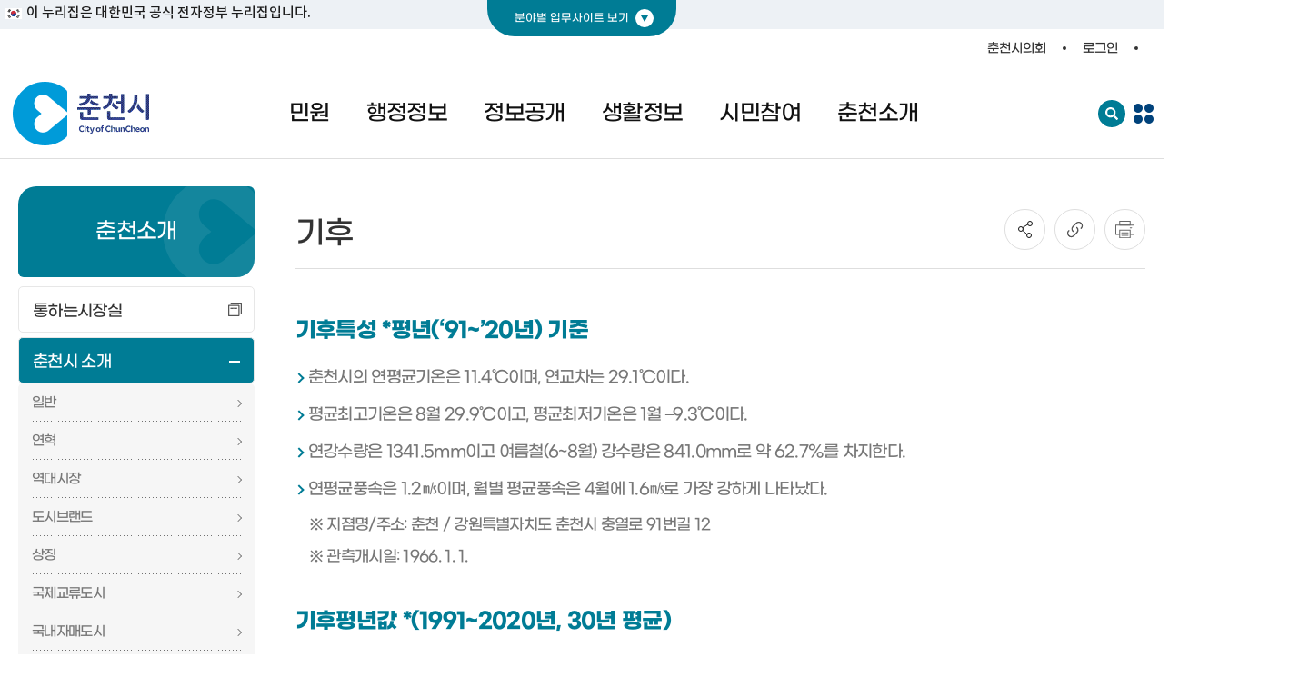

--- FILE ---
content_type: text/html;charset=UTF-8
request_url: https://www.chuncheon.go.kr/cityhall/about-chuncheon/introduction/climate/
body_size: 239969
content:
<!DOCTYPE html>






<html lang="ko">
	<head>
		<meta charset="UTF-8">
		<meta http-equiv="X-UA-Compatible" content="IE=edge">
		
			
			
				<title>기후 | 춘천시청</title>
			
		
		<meta name="viewport" content="width=device-width, initial-scale=1.0, maximum-scale=1.0, user-scalable=no">
		
			
			
				<meta name="description" content="춘천시청 홈페이지에서 춘천시의 기후에 대해서 소개합니다. 춘천시의 기후 특성과 월별·연도별 평균 기온과 강수량 정보를 확인 할 수 있습니다.">
			
		
		<meta name="keywords" content="">

		
			
			
				<meta property="og:title" content="기후 | 춘천시청"/>
			
		
		<meta property="og:url" content="https://www.chuncheon.go.kr/cityhall/about-chuncheon/introduction/climate/"/>
		
		<meta property="og:type" content="website"> 
		<meta property="og:image" content=""/>
		
			
			
				<meta property="og:description" content="춘천시청 홈페이지에서 춘천시의 기후에 대해서 소개합니다. 춘천시의 기후 특성과 월별·연도별 평균 기온과 강수량 정보를 확인 할 수 있습니다."/>
			
		

		
			
			
				<meta name="twitter:title" content="기후 | 춘천시청"/>
			
		
		
			
			
				<meta name="twitter:description" content="춘천시청 홈페이지에서 춘천시의 기후에 대해서 소개합니다. 춘천시의 기후 특성과 월별·연도별 평균 기온과 강수량 정보를 확인 할 수 있습니다."/>
			
		
		<meta name="twitter:image" content=""/>
		<meta name="twitter:card" content="summary"> 
		






		





		<!-- :::: head s :::: -->
			
			
			
		
		
			
			
														

<!--    파비콘 -->
    <link rel="icon" href="/_user/common/img/layout/favicon-16x16.ico" sizes="16x16">
    <link rel="icon" href="/_user/common/img/layout/favicon-32x32.ico" sizes="32x32">
    <link rel="icon" href="/_user/common/img/layout/favicon-72x72.ico" sizes="72x72">
    <link rel="icon" href="/_user/common/img/layout/favicon-114x114.ico" sizes="114x114">
	<link rel="preconnect" href="https://fonts.googleapis.com">
    <!-- css -->
    <link rel="stylesheet" href="/_source/css/CONTENTS_00000000173.css"> <!--/restructure2022/base/css/common/swiper.min.css-->
	<link rel="stylesheet" href="/_source/css/CONTENTS_00000000169.css"> <!--/restructure2022/base/css/common/datepicker.css-->
	<link rel="stylesheet" href="/_source/css/CONTENTS_00000000170.css"> <!--/restructure2022/base/css/common/daterangepicker.css-->
    <link rel="stylesheet" href="/_source/css/CONTENTS_00000000848.css"> <!--/restructure2022/base/css/common.css-->
    <link rel="stylesheet" href="/_source/css/CONTENTS_00000000847.css"> <!--/restructure2022/base/css/base.css-->
    <link rel="stylesheet" href="/_source/css/CONTENTS_00000000851.css"> <!--/restructure2022/base/css/header-type01.css-->
    <link rel="stylesheet" href="/_source/css/CONTENTS_00000000849.css"> <!--/restructure2022/base/css/footer-type01.css-->
    <link rel="stylesheet" href="/_source/css/CONTENTS_00000000853.css"> <!--/restructure2022/base/css/sub-type01.css-->
    <link rel="stylesheet" href="/_source/css/CONTENTS_00000002239.css"> <!--/restructure2022/cityhall/css/layout.css-->
    <link rel="stylesheet" href="/_source/css/CONTENTS_00000002240.css"> <!--/restructure2022/cityhall/css/main.css-->
    <link rel="stylesheet" href="/_source/css/CONTENTS_00000002241.css"> <!--/restructure2022/cityhall/css/sub.css-->

    <script src="/_source/js/CONTENTS_00000000182.js"></script> <!--/restructure2022/base/js/common/jquery-3.4.1.min.js-->
    <script src="/_source/js/CONTENTS_00000000188.js"></script> <!--/restructure2022/base/js/common/swiper.min.js-->
	<script src="/_source/js/CONTENTS_00000000185.js"></script> <!--/restructure2022/base/js/common/moment.min.js-->
	<script src="/_source/js/CONTENTS_00000000179.js"></script> <!--/restructure2022/base/js/common/daterangepicker.js-->
    <script src="/_source/js/CONTENTS_00000000870.js"></script> <!--/restructure2022/base/js/mobGnb.js-->
    <script src="/_source/js/CONTENTS_00000000873.js"></script> <!--/restructure2022/base/js/webGnb-type01.js-->
    <script src="/_source/js/CONTENTS_00000000868.js"></script> <!--/restructure2022/base/js/common.js-->
    <script src="/_source/js/CONTENTS_00000002242.js"></script> <!--/restructure2022/cityhall/js/layout.js-->
    <script src="/_source/js/CONTENTS_00000002244.js"></script> <!--/restructure2022/cityhall/js/main.js-->
    <script src="/_source/js/CONTENTS_00000002243.js"></script> <!--/restructure2022/cityhall/js/lnb.js-->
    <script src="/_source/js/CONTENTS_00000002245.js"></script> <!--/restructure2022/cityhall/js/sub.js-->
		<!-- :::: head e :::: -->
		
		<!-- :::: analytics head s :::: -->
		
			
		
			<script type="application/ld+json">
{
 "@context": "http://schema.org",
 "@type": "Organization",
 "name": "춘천시",
 "url": "https://www.chuncheon.go.kr/",

 "sameAs": [
   "https://blog.naver.com/chuncheon_go",	
   "https://www.facebook.com/chuncheon.e",
   "https://pf.kakao.com/_xgLxnzb",
   "https://www.youtube.com/@chuncheonsi",
   "https://www.instagram.com/chuncheon_go/"
 ]
}
</script>
		
			<meta name=naver-site-verification content=fc7502881af0eda870285e62ee0b70ee4827011c />
		
			<!-- Google Tag Manager -->
<script>(function(w,d,s,l,i){w[l]=w[l]||[];w[l].push({'gtm.start':
new Date().getTime(),event:'gtm.js'});var f=d.getElementsByTagName(s)[0],
j=d.createElement(s),dl=l!='dataLayer'?'&l='+l:'';j.async=true;j.src=
'https://www.googletagmanager.com/gtm.js?id='+i+dl;f.parentNode.insertBefore(j,f);
})(window,document,'script','dataLayer','GTM-5FHNDQC');</script>
<!-- End Google Tag Manager -->
		
			<!-- Google Tag Manager -->
<script>(function(w,d,s,l,i){w[l]=w[l]||[];w[l].push({'gtm.start':
new Date().getTime(),event:'gtm.js'});var f=d.getElementsByTagName(s)[0],
j=d.createElement(s),dl=l!='dataLayer'?'&l='+l:'';j.async=true;j.src=
'https://www.googletagmanager.com/gtm.js?id='+i+dl;f.parentNode.insertBefore(j,f);
})(window,document,'script','dataLayer','GTM-M8WSJ9S');</script>
<!-- End Google Tag Manager -->
		
		<!-- :::: analytics head e :::: -->
	</head>
	<body>
		<!-- :::: analytics body s :::: -->
		
			
		
			
		
			
		
			<!-- Google Tag Manager (noscript) -->
<noscript><iframe src="https://www.googletagmanager.com/ns.html?id=GTM-5FHNDQC"
height="0" width="0" style="display:none;visibility:hidden"></iframe></noscript>
<!-- End Google Tag Manager (noscript) -->
		
			<!-- Google Tag Manager (noscript) -->
<noscript><iframe src="https://www.googletagmanager.com/ns.html?id=GTM-M8WSJ9S"
height="0" width="0" style="display:none;visibility:hidden" title="Google Tag Manager"></iframe></noscript>
<!-- End Google Tag Manager (noscript) -->
		
		<!-- :::: analytics body e :::: -->
		
		<!-- :::: header s :::: -->
			
			
			
		
		
			
			
														
<div class="skip">
    <a href="#main">본문바로가기</a>
</div>
<div class="wrapper sub-wrap">
    
			
			
		
		
			
			
														
<!-- portals menu s -->
    <div class="portals-wrap">
        <div class="portals">
            <ul class="portals-list">
                <li class="on">
                    <div class="cover-img">
                        <div>
                            <img src="/_user/common/img/layout/img-circle-economy-text.svg" alt="춘천, 일자리부터 물가정보까지!">
                            <span>#일자리지원센터 #물가정보</span>
                        </div>
                    </div>
                    <a href="https://www.chuncheon.go.kr/economy/" target="_blank" rel="noopener noreferrer" title="새창열림"><span class="ico-economy"></span>경제</a>
                </li>
                <li>
                    <div class="cover-img">
                        <div>
                            <img src="/_user/common/img/layout/img-circle-welfare-text.svg" alt="살기 좋은 춘천, 복지포털이 함께합니다">
                            <span>#맞춤복지검색서비스 #희망복지원단</span>
                        </div>
                    </div>
                    <a href="https://www.chuncheon.go.kr/new-welfare/" target="_blank" rel="noopener noreferrer" title="새창열림"><span class="ico-welfare"></span>복지</a>
                </li>
                <li>
                    <div class="cover-img">
                        <div>
                            <img src="/_user/common/img/layout/img-circle-leisure-text.svg" alt="배움과 만남, 나눔이 있는 춘천!">
                            <span>#춘천시 대표 축제 #문화유산 현황</span>
                        </div>
                    </div>
                    <a href="https://www.chuncheon.go.kr/culture-leisure/" target="_blank" rel="noopener noreferrer" title="새창열림"><span class="ico-culture"></span>문화·레저</a>
                </li>
                <li>
                    <div class="cover-img">
                        <div>
                            <img src="/_user/traffic/img/layout/img-circle-traffic-text.svg" alt="춘천시의 다양한 교통정보를 확인하세요!">
                            <span>#춘천 LIVE 버스 #시내버스 노선 개편</span>
                        </div>
                    </div>
                    <a href="https://www.chuncheon.go.kr/traffic/" target="_blank" rel="noopener noreferrer" title="새창열림"><span class="ico-traffic"></span>교통</a>
                </li>
               <li>
                    <div class="cover-img">
                        <div>
                            <img src="/_user/common/img/layout/img-circle-tour-text.svg" alt="춘천시관광포털 내곁에 춘천">
                            <span>#춘천시대표관광 #맞춤여행 #춘천여행</span>
                        </div>
                    </div>
                    <a href="/tour/" target="_blank" rel="noopener noreferrer" title="새창열림"><span class="ico-tour"></span>관광</a>
                </li>
                <li>
                    <div class="cover-img">
                        <div>
                            <img src="/_user/restructure2022/cityhall/img/main/txt-chuncheon.svg" alt="시민 성공시대 다시 뛰는 춘천">
                        </div>
                    </div>
                    <a href="https://www.chuncheon.go.kr/cityhall/" target="_blank" rel="noopener noreferrer" title="새창열림"><span class="ico-administration"></span>춘천시청</a>
                </li>
            </ul>
        </div>
    </div>
    <button type="button" class="btn-portals">분야별 업무사이트 보기</button>
    <!-- portals menu e -->
    
			
			
		
		
			
			
														






<!--header s-->
    <div class="dimm"></div>
     <div class="top-banner">
        <div class="inner">
            <span class="nuri-text">이 누리집은 대한민국 공식 전자정부 누리집입니다.</span>
        </div>
    </div>
    <header class="header">
        <div class="header-top">
            <ul class="header-top-menu">
                <li>
                    <a href="https://council.chuncheon.go.kr" target="_blank" rel="noopener noreferrer" title="새창열림"><span class="black">춘천시의회</span></a>
                </li>
                
                <li class="header-top-login">
                    <a href="/cityhall/other-service/identification/"><span class="svg-login"></span><span class="black">로그인</span></a>
                </li>
                
                
                <li>
                    <div class="webshow util">
                        <div>
                            <div class="choose-lang" onclick="return false">
                                <div id="google_translate_element"></div>
                                <script>
                                    function googleTranslateElementInit() {
                                        new google.translate.TranslateElement(
                                            {
                                                pageLanguage: 'ko',
                                                includedLanguages: 'ko,zh-CN,zh-TW,ja,es,vi,th,ru,en,fr,ar,de',
                                                autoDisplay: false
                                            },
                                            'google_translate_element');
                                    }
                                </script>
                                <script src="https://translate.google.com/translate_a/element.js?cb=googleTranslateElementInit"></script>
                            </div>
                        </div>
                    </div>
                </li>
            </ul>
        </div>
        <div class="inner-header-wrap">
            <div class="inner-header">
                <h1 class="logo"><a href="/cityhall/" title="메인페이지로 이동">
                    <picture>
                        <source media="(max-width: 1023px)" srcset="/_user/restructure2022/cityhall/img/layout/img-logo-mob.svg">
                        <source media="(min-width: 1024px)" srcset="/_user/restructure2022/cityhall/img/layout/img-logo.gif">
                        <img src="/_user/restructure2022/cityhall/img/layout/img-logo.gif" alt="춘천시 로고">
                    </picture>
                </a></h1>
                <div class="gnb-wrap web-gnb">
                    <ul class="gnb">
                        
                        <li>
                            <a href="#lnk">민원</a>
                            
                            <div class="dep2-wrap" data-name="민원">
                                <span class="bg"></span>
                                <div class="dep2">
                                    <ul>
                            
                                        <li>
                                            <a href="#lnk">민원신청</a>
                            
                                            <ul class="dep3">
                            
                                                <li><a href="/cityhall/minwon/application/epeople/" target="_blank" rel="noopener noreferrer" title="새창열림" class="page-link">국민신문고<span class="outlink"></span></a></li>
                            
                                                <li><a href="/cityhall/minwon/application/government24/" target="_blank" rel="noopener noreferrer" title="새창열림" class="page-link">온라인발급정부24<span class="outlink"></span></a></li>
                            
                                            </ul>
                            
                                        </li>
                            
                                        <li>
                                            <a href="/cityhall/minwon/call-center/">춘천시 민원콜센터</a>
                            
                                        </li>
                            
                                        <li>
                                            <a href="#lnk">민원안내</a>
                            
                                            <ul class="dep3">
                            
                                                <li><a href="/cityhall/minwon/guide/window-guide/" >민원창구안내</a></li>
                            
                                                <li><a href="/cityhall/minwon/guide/living-minwon/" >생활민원</a></li>
                            
                                                <li><a href="/cityhall/minwon/guide/suppoter-system/" >민원후견인제</a></li>
                            
                                                <li><a href="/cityhall/minwon/guide/pre-examination/" >사전심사청구</a></li>
                            
                                                <li><a href="/cityhall/minwon/guide/signature-certificate/" >본인서명사실확인제</a></li>
                            
                                                <li><a href="/cityhall/minwon/guide/expatriate-registration/" >재외국민주민등록</a></li>
                            
                                                <li><a href="/cityhall/minwon/guide/idcard-change/" >주민등록번호 변경제도</a></li>
                            
                                                <li><a href="/cityhall/minwon/guide/chat-sign/" target="_blank" rel="noopener noreferrer" title="새창열림" class="page-link">채팅수화상담<span class="outlink"></span></a></li>
                            
                                                <li><a href="/cityhall/minwon/guide/expert-consultation/" >전문가 무료상담</a></li>
                            
                                                <li><a href="/cityhall/minwon/guide/reserve/" >민원 상담 사전예약</a></li>
                            
                                                <li><a href="/cityhall/minwon/guide/faq/" >민원 FAQ</a></li>
                            
                                                <li><a href="/cityhall/minwon/guide/law-consultation/" >무료법률상담</a></li>
                            
                                            </ul>
                            
                                        </li>
                            
                                        <li>
                                            <a href="#lnk">민원발급</a>
                            
                                            <ul class="dep3">
                            
                                                <li><a href="/cityhall/minwon/Issued/minwon-anywhere/" >어디서나민원처리</a></li>
                            
                                                <li><a href="/cityhall/minwon/Issued/unmanned-machine/" >무인민원발급</a></li>
                            
                                                <li><a href="/cityhall/minwon/Issued/family-relationship/" >가족관계등록</a></li>
                            
                                            </ul>
                            
                                        </li>
                            
                                        <li>
                                            <a href="#lnk">민원편람/서식</a>
                            
                                            <ul class="dep3">
                            
                                                <li><a href="/cityhall/minwon/manual-forms/complaints/" >민원편람/서식</a></li>
                            
                                                <li><a href="/cityhall/minwon/manual-forms/qr/" >민원서식 작성예시 QR코드</a></li>
                            
                                                <li><a href="/cityhall/minwon/manual-forms/foreigne/" >외국인을 위한 민원 서식</a></li>
                            
                                            </ul>
                            
                                        </li>
                            
                                    </ul>
                                </div>
                            </div>
                        
                        </li>
                    
                        <li>
                            <a href="#lnk">행정정보</a>
                            
                            <div class="dep2-wrap" data-name="행정정보">
                                <span class="bg"></span>
                                <div class="dep2">
                                    <ul>
                            
                                        <li>
                                            <a href="#lnk">시정정보</a>
                            
                                            <ul class="dep3">
                            
                                                <li><a href="/cityhall/administrative-info/municipal-info/chuncheon-gazette/" >춘천시 공보</a></li>
                            
                                                <li><a href="/cityhall/administrative-info/municipal-info/chuncheon-major-administration/" >춘천시 주요업무</a></li>
                            
                                                <li><a href="/cityhall/administrative-info/municipal-info/resident-registration-population-status/" >주민등록인구현황</a></li>
                            
                                                <li><a href="/cityhall/administrative-info/municipal-info/living-statistics/" >생활통계현황</a></li>
                            
                                                <li><a href="/cityhall/administrative-info/municipal-info/statistics-info/" target="_blank" rel="noopener noreferrer" title="새창열림" class="page-link">통계정보<span class="outlink"></span></a></li>
                            
                                                <li><a href="/cityhall/administrative-info/municipal-info/elis/" target="_blank" rel="noopener noreferrer" title="새창열림" class="page-link">자치법규<span class="outlink"></span></a></li>
                            
                                                <li><a href="/cityhall/administrative-info/municipal-info/gazette/" target="_blank" rel="noopener noreferrer" title="새창열림" class="page-link">관보<span class="outlink"></span></a></li>
                            
                                                <li><a href="/cityhall/administrative-info/municipal-info/gangwon-province/" target="_blank" rel="noopener noreferrer" title="새창열림" class="page-link">강원 도보<span class="outlink"></span></a></li>
                            
                                                <li><a href="/cityhall/administrative-info/municipal-info/organizational-info/" >조직정보공개</a></li>
                            
                                            </ul>
                            
                                        </li>
                            
                                        <li>
                                            <a href="#lnk">알림정보</a>
                            
                                            <ul class="dep3">
                            
                                                <li><a href="/cityhall/administrative-info/notice-info/notice-announcement/" >고시/공고</a></li>
                            
                                                <li><a href="/cityhall/administrative-info/notice-info/legislative-notice/" >입법예고</a></li>
                            
                                                <li><a href="/cityhall/administrative-info/notice-info/personnel-info/" >인사정보</a></li>
                            
                                                <li><a href="/cityhall/administrative-info/notice-info/recruitment-info/" >채용정보</a></li>
                            
                                                <li><a href="/cityhall/administrative-info/notice-info/municipal-news/" >시정소식</a></li>
                            
                                                <li><a href="/cityhall/administrative-info/notice-info/consignment-performance-evaluation/" >민간위탁 성과평가 결과 공개</a></li>
                            
                                                <li><a href="/cityhall/administrative-info/notice-info/other-agency-notice-announcement/" >타기관고시/공고</a></li>
                            
                                                <li><a href="/cityhall/administrative-info/notice-info/other-agency-news/" >타기관소식</a></li>
                            
                                                <li><a href="/cityhall/administrative-info/notice-info/apartment-notification/" >공동주택 알림방</a></li>
                            
                                                <li><a href="/cityhall/administrative-info/notice-info/building-permit-status/" >건축허가현황</a></li>
                            
                                            </ul>
                            
                                        </li>
                            
                                        <li>
                                            <a href="#lnk">춘천시 살림</a>
                            
                                            <ul class="dep3">
                            
                                                <li><a href="/cityhall/administrative-info/housekeeping/budget-statement/" >예산서</a></li>
                            
                                                <li><a href="/cityhall/administrative-info/housekeeping/fundmanagement-plan/" >기금운용계획</a></li>
                            
                                                <li><a href="/cityhall/administrative-info/housekeeping/five-year-financial-plan/" >중기지방재정계획</a></li>
                            
                                                <li><a href="/cityhall/administrative-info/housekeeping/integrated-settlement/" >통합❨세입·세출·재무❩결산서</a></li>
                            
                                                <li><a href="/cityhall/administrative-info/housekeeping/disclosure-of-budget-operation/" target="_blank" rel="noopener noreferrer" title="새창열림" class="page-link">세입·세출 예산 운영상황 공개<span class="outlink"></span></a></li>
                            
                                                <li><a href="/cityhall/administrative-info/housekeeping/local-finance-disclosure/" >지방재정공시</a></li>
                            
                                                <li><a href="/cityhall/administrative-info/housekeeping/performance-gender-budget/" >성과·성인지 예산</a></li>
                            
                                                <li><a href="/cityhall/administrative-info/housekeeping/investment-review/" >투자심사</a></li>
                            
                                                <li><a href="/cityhall/administrative-info/housekeeping/resident-participation-budget/" >주민참여예산</a></li>
                            
                                                <li><a href="/cityhall/administrative-info/housekeeping/local-subsidy-project/" >지방보조금사업</a></li>
                            
                                                <li><a href="/cityhall/administrative-info/housekeeping/local-public-enterprise/" target="_blank" rel="noopener noreferrer" title="새창열림" class="page-link">지방공기업 및 출자출연기관<span class="outlink"></span></a></li>
                            
                                                <li><a href="/cityhall/administrative-info/housekeeping/research-service-results/" >학술연구용역 결과</a></li>
                            
                                                <li><a href="/cityhall/administrative-info/housekeeping/public-fund-management-status/" >공공자금 운영현황</a></li>
                            
                                            </ul>
                            
                                        </li>
                            
                                        <li>
                                            <a href="#lnk">감사행정</a>
                            
                                            <ul class="dep3">
                            
                                                <li><a href="/cityhall/administrative-info/audit-administration/citizen-auditor-system/" >시민감사관제도</a></li>
                            
                                                <li><a href="/cityhall/administrative-info/audit-administration/disclosure-of-audit-results/" >감사결과공개</a></li>
                            
                                                <li><a href="/cityhall/administrative-info/audit-administration/guide/" >감사행정안내</a></li>
                            
                                                <li><a href="/cityhall/administrative-info/audit-administration/online-report-center/" target="_blank" rel="noopener noreferrer" title="새창열림" class="page-link">온라인 신고센터<span class="outlink"></span></a></li>
                            
                                                <li><a href="/cityhall/administrative-info/audit-administration/anti-request-laws/" target="_blank" rel="noopener noreferrer" title="새창열림" class="page-link">청렴포털❨부패·공익신고❩<span class="outlink"></span></a></li>
                            
                                                <li><a href="/cityhall/administrative-info/audit-administration/corruption-report/" target="_blank" rel="noopener noreferrer" title="새창열림" class="page-link">공직비리익명신고<span class="outlink"></span></a></li>
                            
                                                <li><a href="/cityhall/administrative-info/audit-administration/election-abuse-report/" >공직자 선거부조리 신고센터</a></li>
                            
                                            </ul>
                            
                                        </li>
                            
                                        <li>
                                            <a href="#lnk">행정규제</a>
                            
                                            <ul class="dep3">
                            
                                                <li><a href="/cityhall/administrative-info/administrative-regulation/reform-guide/" >규제개혁안내</a></li>
                            
                                                <li><a href="/cityhall/administrative-info/administrative-regulation/regulation-report/" >규제신고센터</a></li>
                            
                                                <li><a href="/cityhall/administrative-info/administrative-regulation/regulation-burden/" >규제입증책임제</a></li>
                            
                                                <li><a href="/cityhall/administrative-info/administrative-regulation/status/" >행정규제현황</a></li>
                            
                                            </ul>
                            
                                        </li>
                            
                                    </ul>
                                </div>
                            </div>
                        
                        </li>
                    
                        <li>
                            <a href="#lnk">정보공개</a>
                            
                            <div class="dep2-wrap" data-name="정보공개">
                                <span class="bg"></span>
                                <div class="dep2">
                                    <ul>
                            
                                        <li>
                                            <a href="#lnk">정보공개제도</a>
                            
                                            <ul class="dep3">
                            
                                                <li><a href="/cityhall/information-disclosure/open-info/guide/" >정보공개제도 안내</a></li>
                            
                                                <li><a href="/cityhall/information-disclosure/open-info/nondisclosure-info/" >비공개 세부기준</a></li>
                            
                                                <li><a href="/cityhall/information-disclosure/open-info/public-data/" >공공데이터개방 수요조사</a></li>
                            
                                                <li><a href="/cityhall/information-disclosure/open-info/open/" target="_blank" rel="noopener noreferrer" title="새창열림" class="page-link">정보공개포털<span class="outlink"></span></a></li>
                            
                                                <li><a href="/cityhall/information-disclosure/open-info/contract/" target="_blank" rel="noopener noreferrer" title="새창열림" class="page-link">계약정보공개<span class="outlink"></span></a></li>
                            
                                                <li><a href="/cityhall/information-disclosure/open-info/chstat/" target="_blank" rel="noopener noreferrer" title="새창열림" class="page-link">통계정보<span class="outlink"></span></a></li>
                            
                                            </ul>
                            
                                        </li>
                            
                                        <li>
                                            <a href="/cityhall/information-disclosure/advance-info-disclosure/">사전정보공표</a>
                            
                                        </li>
                            
                                        <li>
                                            <a href="#lnk">공유재산 정보공개</a>
                            
                                            <ul class="dep3">
                            
                                                <li><a href="/cityhall/information-disclosure/public-property/status/" >공유재산 현황</a></li>
                            
                                                <li><a href="/cityhall/information-disclosure/public-property/land-lease-guide/" >토지대부(임대)안내</a></li>
                            
                                                <li><a href="/cityhall/information-disclosure/public-property/land-sale-guide/" >토지매각안내</a></li>
                            
                                                <li><a href="/cityhall/information-disclosure/public-property/general-list/" >일반재산목록</a></li>
                            
                                                <li><a href="/cityhall/information-disclosure/public-property/sale-list/" >매각재산목록</a></li>
                            
                                            </ul>
                            
                                        </li>
                            
                                        <li>
                                            <a href="#lnk">정책실명제</a>
                            
                                            <ul class="dep3">
                            
                                                <li><a href="/cityhall/information-disclosure/real-name/open-task/" >정책실명 공개과제</a></li>
                            
                                                <li><a href="/cityhall/information-disclosure/real-name/national-application/" >국민신청실명제</a></li>
                            
                                            </ul>
                            
                                        </li>
                            
                                        <li>
                                            <a href="#lnk">업무추진비</a>
                            
                                            <ul class="dep3">
                            
                                                <li><a href="/cityhall/information-disclosure/business-expenses/chuncheon-cityhall/" >춘천시청</a></li>
                            
                                                <li><a href="/cityhall/information-disclosure/business-expenses/public-corporation/" >춘천시 공기업 및 출자·출연기관</a></li>
                            
                                            </ul>
                            
                                        </li>
                            
                                        <li>
                                            <a href="#lnk">위원회</a>
                            
                                            <ul class="dep3">
                            
                                                <li><a href="/cityhall/information-disclosure/committee/committeelist/" >위원회 명단</a></li>
                            
                                                <li><a href="/cityhall/information-disclosure/committee/committee-proceedings/" >위원회 회의록</a></li>
                            
                                            </ul>
                            
                                        </li>
                            
                                        <li>
                                            <a href="#lnk">국외훈련</a>
                            
                                            <ul class="dep3">
                            
                                                <li><a href="/cityhall/information-disclosure/overseas/businesstrip/" >공무국외출장 결과보고</a></li>
                            
                                                <li><a href="/cityhall/information-disclosure/overseas/longtermeducation/" >국외장기교육 결과보고</a></li>
                            
                                            </ul>
                            
                                        </li>
                            
                                    </ul>
                                </div>
                            </div>
                        
                        </li>
                    
                        <li>
                            <a href="#lnk">생활정보</a>
                            
                            <div class="dep2-wrap" data-name="생활정보">
                                <span class="bg"></span>
                                <div class="dep2">
                                    <ul>
                            
                                        <li>
                                            <a href="#lnk">보건위생</a>
                            
                                            <ul class="dep3">
                            
                                                <li><a href="/cityhall/living-info/health-hygiene/vaccination/" target="_blank" rel="noopener noreferrer" title="새창열림" class="page-link">예방접종<span class="outlink"></span></a></li>
                            
                                                <li><a href="/cityhall/living-info/health-hygiene/medical-expense-support/" >의료비지원</a></li>
                            
                                                <li><a href="/cityhall/living-info/health-hygiene/cancer-screening/" target="_blank" rel="noopener noreferrer" title="새창열림" class="page-link">국가암조기검진<span class="outlink"></span></a></li>
                            
                                                <li><a href="/cityhall/living-info/health-hygiene/medical-checkup/" target="_blank" rel="noopener noreferrer" title="새창열림" class="page-link">건강검진<span class="outlink"></span></a></li>
                            
                                                <li><a href="/cityhall/living-info/health-hygiene/medical-institution/" >의료기관 약국</a></li>
                            
                                                <li><a href="/cityhall/living-info/health-hygiene/nedrug/" target="_blank" rel="noopener noreferrer" title="새창열림" class="page-link">위해 의약품정보<span class="outlink"></span></a></li>
                            
                                                <li><a href="/cityhall/living-info/health-hygiene/violation-restaurant/" target="_blank" rel="noopener noreferrer" title="새창열림" class="page-link">위생위반업소<span class="outlink"></span></a></li>
                            
                                                <li><a href="/cityhall/living-info/health-hygiene/violation-food/" target="_blank" rel="noopener noreferrer" title="새창열림" class="page-link">위해 식품정보<span class="outlink"></span></a></li>
                            
                                                <li><a href="/cityhall/living-info/health-hygiene/false-claim/" >거짓청구요양기관공표</a></li>
                            
                                            </ul>
                            
                                        </li>
                            
                                        <li>
                                            <a href="#lnk">청소환경</a>
                            
                                            <ul class="dep3">
                            
                                                <li><a href="/cityhall/living-info/clean-environment/waste-discharge/" >생활쓰레기배출요령</a></li>
                            
                                                <li><a href="/cityhall/living-info/clean-environment/disposable-restriction/" >1회용품 · 포장지 규제 안내</a></li>
                            
                                                <li><a href="/cityhall/living-info/clean-environment/report-restriction/" >각종 신고 및 규제안내</a></li>
                            
                                                <li><a href="/cityhall/living-info/clean-environment/basic-facilities/" >환경기초시설</a></li>
                            
                                                <li><a href="/cityhall/living-info/clean-environment/Agricultural-waste-grant/" >영농폐기물 수거장려금 지급 기준</a></li>
                            
                                                <li><a href="/cityhall/living-info/clean-environment/large-waste/" target="_blank" rel="noopener noreferrer" title="새창열림" class="page-link">대형생활폐기물<span class="outlink"></span></a></li>
                            
                                                <li><a href="/cityhall/living-info/clean-environment/RFID-info/" >RFID음식물쓰레기 배출량 알림</a></li>
                            
                                                <li><a href="/cityhall/living-info/clean-environment/electronics-collection/" target="_blank" rel="noopener noreferrer" title="새창열림" class="page-link">폐가전 무상방문 수거<span class="outlink"></span></a></li>
                            
                                                <li><a href="/cityhall/living-info/clean-environment/environmental-facility-tour/" >환경기초시설견학신청</a></li>
                            
                                                <li><a href="/cityhall/living-info/clean-environment/cleaning-field-experience/" >청소현장체험신청</a></li>
                            
                                                <li><a href="/cityhall/living-info/clean-environment/soyang-energypay/" >소양에너지페이</a></li>
                            
                                            </ul>
                            
                                        </li>
                            
                                        <li>
                                            <a href="#lnk">부동산</a>
                            
                                            <ul class="dep3">
                            
                                                <li><a href="/cityhall/living-info/realty/kras-landprice/" target="_blank" rel="noopener noreferrer" title="새창열림" class="page-link">개별공시지가<span class="outlink"></span></a></li>
                            
                                                <li><a href="/cityhall/living-info/realty/rtms/" target="_blank" rel="noopener noreferrer" title="새창열림" class="page-link">부동산거래정보<span class="outlink"></span></a></li>
                            
                                                <li><a href="/cityhall/living-info/realty/fee-calculation/" >부동산수수료계산</a></li>
                            
                                                <li><a href="/cityhall/living-info/realty/nsdi/" target="_blank" rel="noopener noreferrer" title="새창열림" class="page-link">부동산중개업정보<span class="outlink"></span></a></li>
                            
                                                <li><a href="/cityhall/living-info/realty/info/" >부동산정보</a></li>
                            
                                                <li><a href="/cityhall/living-info/realty/rental-scam-prevention/" >전세피해 예방지원</a></li>
                            
                                                <li><a href="/cityhall/living-info/realty/road-name-address/" >도로명 주소</a></li>
                            
                                                <li><a href="/cityhall/living-info/realty/ancestral-realty/" >조상 땅찾기</a></li>
                            
                                                <li><a href="/cityhall/living-info/realty/ccroad/" target="_blank" rel="noopener noreferrer" title="새창열림" class="page-link">도로정보 포탈<span class="outlink"></span></a></li>
                            
                                            </ul>
                            
                                        </li>
                            
                                        <li>
                                            <a href="#lnk">재난안전 · 통신</a>
                            
                                            <ul class="dep3">
                            
                                                <li><a href="/cityhall/living-info/safety-communication/disaster-safety/" >재난안전</a></li>
                            
                                                <li><a href="/cityhall/living-info/safety-communication/safety-insurance/" >시민안전보험안내</a></li>
                            
                                                <li><a href="/cityhall/living-info/safety-communication/industrial-accident-prevention/" >산업재해예방</a></li>
                            
                                                <li><a href="/cityhall/living-info/safety-communication/telecomunication-construction-inspection/" >통신공사사용전검사</a></li>
                            
                                                <li><a href="/cityhall/living-info/safety-communication/ict-facility/" >정보통신설비 유지보수·관리제도</a></li>
                            
                                                <li><a href="/cityhall/living-info/safety-communication/public-wifi/" target="_blank" rel="noopener noreferrer" title="새창열림" class="page-link">공공 WiFi<span class="outlink"></span></a></li>
                            
                                                <li><a href="/cityhall/living-info/safety-communication/infocom-safety/" >정보통신안전</a></li>
                            
                                            </ul>
                            
                                        </li>
                            
                                        <li>
                                            <a href="#lnk">지방세</a>
                            
                                            <ul class="dep3">
                            
                                                <li><a href="/cityhall/living-info/local-tax/electronic-delivery/" >고지서 전자송달</a></li>
                            
                                                <li><a href="/cityhall/living-info/local-tax/free-consultation/" target="_blank" rel="noopener noreferrer" title="새창열림" class="page-link">마을세무사<span class="outlink"></span></a></li>
                            
                                                <li><a href="/cityhall/living-info/local-tax/taxpayer-advocate/" >납세자보호관</a></li>
                            
                                                <li><a href="/cityhall/living-info/local-tax/refund/" >지방세 환급금</a></li>
                            
                                                <li><a href="/cityhall/living-info/local-tax/wetax/" target="_blank" rel="noopener noreferrer" title="새창열림" class="page-link">지방세납부(위택스)<span class="outlink"></span></a></li>
                            
                                            </ul>
                            
                                        </li>
                            
                                        <li>
                                            <a href="#lnk">도시경관</a>
                            
                                            <ul class="dep3">
                            
                                                <li><a href="/cityhall/living-info/city-landscape/landscape-review/" >경관심의</a></li>
                            
                                                <li><a href="/cityhall/living-info/city-landscape/public-design/" >공공디자인</a></li>
                            
                                                <li><a href="/cityhall/living-info/city-landscape/city-greening/" >도시녹화</a></li>
                            
                                                <li><a href="/cityhall/living-info/city-landscape/creating-a-nightscape/" >야간경관조성</a></li>
                            
                                                <li><a href="/cityhall/living-info/city-landscape/urban-design/" >도시디자인</a></li>
                            
                                                <li><a href="/cityhall/living-info/city-landscape/outdoor-advertising/" >옥외광고물</a></li>
                            
                                            </ul>
                            
                                        </li>
                            
                                        <li>
                                            <a href="#lnk">상하수도</a>
                            
                                            <ul class="dep3">
                            
                                                <li><a href="/cityhall/living-info/water-sewage/waterbillguide/" >수도요금 안내</a></li>
                            
                                                <li><a href="/cityhall/living-info/water-sewage/inquiry-payment/" target="_blank" rel="noopener noreferrer" title="새창열림" class="page-link">요금 조회·납부·전자고지<span class="outlink"></span></a></li>
                            
                                                <li><a href="/cityhall/living-info/water-sewage/promotion/" >사이버홍보관</a></li>
                            
                                                <li><a href="/cityhall/living-info/water-sewage/field-trip/" >견학신청</a></li>
                            
                                                <li><a href="/cityhall/living-info/water-sewage/disclosure/" target="_blank" rel="noopener noreferrer" title="새창열림" class="page-link">우리동네 수질정보<span class="outlink"></span></a></li>
                            
                                                <li><a href="/cityhall/living-info/water-sewage/safety-check/" target="_blank" rel="noopener noreferrer" title="새창열림" class="page-link">수돗물 안심확인제<span class="outlink"></span></a></li>
                            
                                                <li><a href="/cityhall/living-info/water-sewage/sewage-operation/" >하수처리시설 수질정보</a></li>
                            
                                                <li><a href="/cityhall/living-info/water-sewage/groundwater-businesses/" >지하수관련업체 현황</a></li>
                            
                                                <li><a href="/cityhall/living-info/water-sewage/supply-construction-businesses/" >급수공사대행업체 현황</a></li>
                            
                                                <li><a href="/cityhall/living-info/water-sewage/sewage-facilities-businesses/" >개인하수처리시설 관련업 현황</a></li>
                            
                                            </ul>
                            
                                        </li>
                            
                                    </ul>
                                </div>
                            </div>
                        
                        </li>
                    
                        <li>
                            <a href="#lnk">시민참여</a>
                            
                            <div class="dep2-wrap" data-name="시민참여">
                                <span class="bg"></span>
                                <div class="dep2">
                                    <ul>
                            
                                        <li>
                                            <a href="#lnk">시민 제안</a>
                            
                                            <ul class="dep3">
                            
                                                <li><a href="/cityhall/citizen-participation/citizen-proposal/guide/" >시민 제안 안내</a></li>
                            
                                                <li><a href="/cityhall/citizen-participation/citizen-proposal/application/" target="_blank" rel="noopener noreferrer" title="새창열림" class="page-link">시민 제안신청<span class="outlink"></span></a></li>
                            
                                            </ul>
                            
                                        </li>
                            
                                        <li>
                                            <a href="/cityhall/citizen-participation/budget-waste-report/"target="_blank" rel="noopener noreferrer" title="새창열림" class="page-link">예산낭비신고<span class="outlink"></span></a>
                            
                                        </li>
                            
                                        <li>
                                            <a href="#lnk">적극행정</a>
                            
                                            <ul class="dep3">
                            
                                                <li><a href="/cityhall/citizen-participation/proactive-administration/introduce/" >적극행정 제도소개</a></li>
                            
                                                <li><a href="/cityhall/citizen-participation/proactive-administration/citizen-recommendation/" >적극행정 시민추천</a></li>
                            
                                            </ul>
                            
                                        </li>
                            
                                        <li>
                                            <a href="#lnk">참여마당</a>
                            
                                            <ul class="dep3">
                            
                                                <li><a href="/cityhall/citizen-participation/participation-forum/free/" >자유게시판</a></li>
                            
                                                <li><a href="/cityhall/citizen-participation/participation-forum/compliment/" >칭찬합시다</a></li>
                            
                                                <li><a href="/cityhall/citizen-participation/participation-forum/promotion/" >홍보마당</a></li>
                            
                                                <li><a href="/cityhall/citizen-participation/participation-forum/find-record/" >기록찾기</a></li>
                            
                                            </ul>
                            
                                        </li>
                            
                                        <li>
                                            <a href="#lnk">문화·교육</a>
                            
                                            <ul class="dep3">
                            
                                                <li><a href="/cityhall/citizen-participation/culture-education/clc/" target="_blank" rel="noopener noreferrer" title="새창열림" class="page-link">평생학습관<span class="outlink"></span></a></li>
                            
                                                <li><a href="/cityhall/citizen-participation/culture-education/community-center/" >주민자치센터</a></li>
                            
                                                <li><a href="/cityhall/citizen-participation/culture-education/library/" target="_blank" rel="noopener noreferrer" title="새창열림" class="page-link">도서관<span class="outlink"></span></a></li>
                            
                                                <li><a href="/cityhall/citizen-participation/culture-education/estudy/" target="_blank" rel="noopener noreferrer" title="새창열림" class="page-link">시민정보화교육<span class="outlink"></span></a></li>
                            
                                                <li><a href="/cityhall/citizen-participation/culture-education/bwb/" target="_blank" rel="noopener noreferrer" title="새창열림" class="page-link">평생학습통합플랫폼<span class="outlink"></span></a></li>
                            
                                                <li><a href="/cityhall/citizen-participation/culture-education/citizen-participation-project/" >어쩌다프로젝트</a></li>
                            
                                            </ul>
                            
                                        </li>
                            
                                    </ul>
                                </div>
                            </div>
                        
                        </li>
                    
                        <li>
                            <a href="#lnk">춘천소개</a>
                            
                            <div class="dep2-wrap" data-name="춘천소개">
                                <span class="bg"></span>
                                <div class="dep2">
                                    <ul>
                            
                                        <li>
                                            <a href="/cityhall/about-chuncheon/mayor-office/"target="_blank" rel="noopener noreferrer" title="새창열림" class="page-link">통하는시장실<span class="outlink"></span></a>
                            
                                        </li>
                            
                                        <li>
                                            <a href="#lnk">춘천시 소개</a>
                            
                                            <ul class="dep3">
                            
                                                <li><a href="/cityhall/about-chuncheon/introduction/general/" >일반</a></li>
                            
                                                <li><a href="/cityhall/about-chuncheon/introduction/history-table/" >연혁</a></li>
                            
                                                <li><a href="/cityhall/about-chuncheon/introduction/mayor-generations/" >역대시장</a></li>
                            
                                                <li><a href="/cityhall/about-chuncheon/introduction/brand/" >도시브랜드</a></li>
                            
                                                <li><a href="/cityhall/about-chuncheon/introduction/symbol/" >상징</a></li>
                            
                                                <li><a href="/cityhall/about-chuncheon/introduction/international-exchange/" >국제교류도시</a></li>
                            
                                                <li><a href="/cityhall/about-chuncheon/introduction/sister-city/" >국내자매도시</a></li>
                            
                                                <li><a href="/cityhall/about-chuncheon/introduction/climate/" >기후</a></li>
                            
                                                <li><a href="/cityhall/about-chuncheon/introduction/administrative-map/" >행정지도</a></li>
                            
                                            </ul>
                            
                                        </li>
                            
                                        <li>
                                            <a href="#lnk">교육도시 춘천</a>
                            
                                            <ul class="dep3">
                            
                                                <li><a href="/cityhall/about-chuncheon/educational-city/history/" >교육발전특구 춘천</a></li>
                            
                                                <li><a href="/cityhall/about-chuncheon/educational-city/governance/" >교육거버넌스</a></li>
                            
                                                <li><a href="/cityhall/about-chuncheon/educational-city/city-project/" >교육도시사업</a></li>
                            
                                                <li><a href="/cityhall/about-chuncheon/educational-city/scholarship/" >장학사업</a></li>
                            
                                                <li><a href="/cityhall/about-chuncheon/educational-city/lifelong-edu/" >평생교육</a></li>
                            
                                            </ul>
                            
                                        </li>
                            
                                        <li>
                                            <a href="#lnk">춘천시 고향사랑기부제</a>
                            
                                            <ul class="dep3">
                            
                                                <li><a href="/cityhall/about-chuncheon/donation/ilovegohyang/" >춘천시 고향사랑기부제</a></li>
                            
                                                <li><a href="/cityhall/about-chuncheon/donation/status/" >기부금 접수·운용현황</a></li>
                            
                                                <li><a href="/cityhall/about-chuncheon/donation/halloffame/" >명예의 전당</a></li>
                            
                                            </ul>
                            
                                        </li>
                            
                                        <li>
                                            <a href="#lnk">시청안내</a>
                            
                                            <ul class="dep3">
                            
                                                <li><a href="/cityhall/about-chuncheon/city-hall/organization/" >조직안내</a></li>
                            
                                                <li><a href="/cityhall/about-chuncheon/city-hall/employee/" >직원안내</a></li>
                            
                                                <li><a href="/cityhall/about-chuncheon/city-hall/building-info/" >청사안내</a></li>
                            
                                                <li><a href="/cityhall/about-chuncheon/city-hall/location/" >찾아오시는 길</a></li>
                            
                                            </ul>
                            
                                        </li>
                            
                                        <li>
                                            <a href="#lnk">춘천시홍보관</a>
                            
                                            <ul class="dep3">
                            
                                                <li><a href="/cityhall/about-chuncheon/promotion/promotional-video/" >시정 홍보 영상</a></li>
                            
                                                <li><a href="/cityhall/about-chuncheon/promotion/bomnae/" target="_blank" rel="noopener noreferrer" title="새창열림" class="page-link">봄내소식지<span class="outlink"></span></a></li>
                            
                                                <li><a href="/cityhall/about-chuncheon/promotion/news-material/" target="_blank" rel="noopener noreferrer" title="새창열림" class="page-link">보도자료<span class="outlink"></span></a></li>
                            
                                                <li><a href="/cityhall/about-chuncheon/promotion/photo-article/" target="_blank" rel="noopener noreferrer" title="새창열림" class="page-link">사진기사<span class="outlink"></span></a></li>
                            
                                                <li><a href="/cityhall/about-chuncheon/promotion/digital-archive/" target="_blank" rel="noopener noreferrer" title="새창열림" class="page-link">춘천디지털기록관<span class="outlink"></span></a></li>
                            
                                                <li><a href="/cityhall/about-chuncheon/promotion/living-guide/" >춘천생활 길라잡이</a></li>
                            
                                                <li><a href="/cityhall/about-chuncheon/promotion/bomnae-gallery/" >봄내글판</a></li>
                            
                                            </ul>
                            
                                        </li>
                            
                                    </ul>
                                </div>
                            </div>
                        
                        </li>
                    
                    </ul>
                </div>
                <div class="util-wrap">
                    <button type="button" class="total-search-btn">통합검색 열기</button>
                    <button type="button" class="search-close-btn">통합검색 닫기</button>
                    <div class="webshow all-menu-btn-wrap">
                        <button type="button" class="all-menu-btn">
                            <span></span>
                            <span></span>
                            <span></span>
                            <span></span>
                            <em class="blind">전체메뉴 열기</em>
                        </button>
                    </div>
                    <!-- all menu s -->
                    <div class="all-menu-wrap">
                        <ul class="all-menu custom-scroll">
                        
                            <li>
                                <p><span class="icon-menu menu00"></span>민원</p>
                        
                                <ul class="dep2-list">
                        
                                    <li>
                                        <a class="dep2-tit" href="#lnk">민원신청</a>
                        
                                        <ul class="dep3">
                        
                                            <li><a href="/cityhall/minwon/application/epeople/" target="_blank" rel="noopener noreferrer" title="새창열림" class="page-link">국민신문고<span class="outlink"></span></a></li>
                        
                                            <li><a href="/cityhall/minwon/application/government24/" target="_blank" rel="noopener noreferrer" title="새창열림" class="page-link">온라인발급정부24<span class="outlink"></span></a></li>
                        
                                        </ul>
                        
                                    </li>
                        
                                    <li>
                                        <a class="dep2-tit" href="/cityhall/minwon/call-center/">춘천시 민원콜센터</a>
                        
                                    </li>
                        
                                    <li>
                                        <a class="dep2-tit" href="#lnk">민원안내</a>
                        
                                        <ul class="dep3">
                        
                                            <li><a href="/cityhall/minwon/guide/window-guide/" >민원창구안내</a></li>
                        
                                            <li><a href="/cityhall/minwon/guide/living-minwon/" >생활민원</a></li>
                        
                                            <li><a href="/cityhall/minwon/guide/suppoter-system/" >민원후견인제</a></li>
                        
                                            <li><a href="/cityhall/minwon/guide/pre-examination/" >사전심사청구</a></li>
                        
                                            <li><a href="/cityhall/minwon/guide/signature-certificate/" >본인서명사실확인제</a></li>
                        
                                            <li><a href="/cityhall/minwon/guide/expatriate-registration/" >재외국민주민등록</a></li>
                        
                                            <li><a href="/cityhall/minwon/guide/idcard-change/" >주민등록번호 변경제도</a></li>
                        
                                            <li><a href="/cityhall/minwon/guide/chat-sign/" target="_blank" rel="noopener noreferrer" title="새창열림" class="page-link">채팅수화상담<span class="outlink"></span></a></li>
                        
                                            <li><a href="/cityhall/minwon/guide/expert-consultation/" >전문가 무료상담</a></li>
                        
                                            <li><a href="/cityhall/minwon/guide/reserve/" >민원 상담 사전예약</a></li>
                        
                                            <li><a href="/cityhall/minwon/guide/faq/" >민원 FAQ</a></li>
                        
                                            <li><a href="/cityhall/minwon/guide/law-consultation/" >무료법률상담</a></li>
                        
                                        </ul>
                        
                                    </li>
                        
                                    <li>
                                        <a class="dep2-tit" href="#lnk">민원발급</a>
                        
                                        <ul class="dep3">
                        
                                            <li><a href="/cityhall/minwon/Issued/minwon-anywhere/" >어디서나민원처리</a></li>
                        
                                            <li><a href="/cityhall/minwon/Issued/unmanned-machine/" >무인민원발급</a></li>
                        
                                            <li><a href="/cityhall/minwon/Issued/family-relationship/" >가족관계등록</a></li>
                        
                                        </ul>
                        
                                    </li>
                        
                                    <li>
                                        <a class="dep2-tit" href="#lnk">민원편람/서식</a>
                        
                                        <ul class="dep3">
                        
                                            <li><a href="/cityhall/minwon/manual-forms/complaints/" >민원편람/서식</a></li>
                        
                                            <li><a href="/cityhall/minwon/manual-forms/qr/" >민원서식 작성예시 QR코드</a></li>
                        
                                            <li><a href="/cityhall/minwon/manual-forms/foreigne/" >외국인을 위한 민원 서식</a></li>
                        
                                        </ul>
                        
                                    </li>
                        
                                </ul>
                        
                            </li>
                        
                            <li>
                                <p><span class="icon-menu menu01"></span>행정정보</p>
                        
                                <ul class="dep2-list">
                        
                                    <li>
                                        <a class="dep2-tit" href="#lnk">시정정보</a>
                        
                                        <ul class="dep3">
                        
                                            <li><a href="/cityhall/administrative-info/municipal-info/chuncheon-gazette/" >춘천시 공보</a></li>
                        
                                            <li><a href="/cityhall/administrative-info/municipal-info/chuncheon-major-administration/" >춘천시 주요업무</a></li>
                        
                                            <li><a href="/cityhall/administrative-info/municipal-info/resident-registration-population-status/" >주민등록인구현황</a></li>
                        
                                            <li><a href="/cityhall/administrative-info/municipal-info/living-statistics/" >생활통계현황</a></li>
                        
                                            <li><a href="/cityhall/administrative-info/municipal-info/statistics-info/" target="_blank" rel="noopener noreferrer" title="새창열림" class="page-link">통계정보<span class="outlink"></span></a></li>
                        
                                            <li><a href="/cityhall/administrative-info/municipal-info/elis/" target="_blank" rel="noopener noreferrer" title="새창열림" class="page-link">자치법규<span class="outlink"></span></a></li>
                        
                                            <li><a href="/cityhall/administrative-info/municipal-info/gazette/" target="_blank" rel="noopener noreferrer" title="새창열림" class="page-link">관보<span class="outlink"></span></a></li>
                        
                                            <li><a href="/cityhall/administrative-info/municipal-info/gangwon-province/" target="_blank" rel="noopener noreferrer" title="새창열림" class="page-link">강원 도보<span class="outlink"></span></a></li>
                        
                                            <li><a href="/cityhall/administrative-info/municipal-info/organizational-info/" >조직정보공개</a></li>
                        
                                        </ul>
                        
                                    </li>
                        
                                    <li>
                                        <a class="dep2-tit" href="#lnk">알림정보</a>
                        
                                        <ul class="dep3">
                        
                                            <li><a href="/cityhall/administrative-info/notice-info/notice-announcement/" >고시/공고</a></li>
                        
                                            <li><a href="/cityhall/administrative-info/notice-info/legislative-notice/" >입법예고</a></li>
                        
                                            <li><a href="/cityhall/administrative-info/notice-info/personnel-info/" >인사정보</a></li>
                        
                                            <li><a href="/cityhall/administrative-info/notice-info/recruitment-info/" >채용정보</a></li>
                        
                                            <li><a href="/cityhall/administrative-info/notice-info/municipal-news/" >시정소식</a></li>
                        
                                            <li><a href="/cityhall/administrative-info/notice-info/consignment-performance-evaluation/" >민간위탁 성과평가 결과 공개</a></li>
                        
                                            <li><a href="/cityhall/administrative-info/notice-info/other-agency-notice-announcement/" >타기관고시/공고</a></li>
                        
                                            <li><a href="/cityhall/administrative-info/notice-info/other-agency-news/" >타기관소식</a></li>
                        
                                            <li><a href="/cityhall/administrative-info/notice-info/apartment-notification/" >공동주택 알림방</a></li>
                        
                                            <li><a href="/cityhall/administrative-info/notice-info/building-permit-status/" >건축허가현황</a></li>
                        
                                        </ul>
                        
                                    </li>
                        
                                    <li>
                                        <a class="dep2-tit" href="#lnk">춘천시 살림</a>
                        
                                        <ul class="dep3">
                        
                                            <li><a href="/cityhall/administrative-info/housekeeping/budget-statement/" >예산서</a></li>
                        
                                            <li><a href="/cityhall/administrative-info/housekeeping/fundmanagement-plan/" >기금운용계획</a></li>
                        
                                            <li><a href="/cityhall/administrative-info/housekeeping/five-year-financial-plan/" >중기지방재정계획</a></li>
                        
                                            <li><a href="/cityhall/administrative-info/housekeeping/integrated-settlement/" >통합❨세입·세출·재무❩결산서</a></li>
                        
                                            <li><a href="/cityhall/administrative-info/housekeeping/disclosure-of-budget-operation/" target="_blank" rel="noopener noreferrer" title="새창열림" class="page-link">세입·세출 예산 운영상황 공개<span class="outlink"></span></a></li>
                        
                                            <li><a href="/cityhall/administrative-info/housekeeping/local-finance-disclosure/" >지방재정공시</a></li>
                        
                                            <li><a href="/cityhall/administrative-info/housekeeping/performance-gender-budget/" >성과·성인지 예산</a></li>
                        
                                            <li><a href="/cityhall/administrative-info/housekeeping/investment-review/" >투자심사</a></li>
                        
                                            <li><a href="/cityhall/administrative-info/housekeeping/resident-participation-budget/" >주민참여예산</a></li>
                        
                                            <li><a href="/cityhall/administrative-info/housekeeping/local-subsidy-project/" >지방보조금사업</a></li>
                        
                                            <li><a href="/cityhall/administrative-info/housekeeping/local-public-enterprise/" target="_blank" rel="noopener noreferrer" title="새창열림" class="page-link">지방공기업 및 출자출연기관<span class="outlink"></span></a></li>
                        
                                            <li><a href="/cityhall/administrative-info/housekeeping/research-service-results/" >학술연구용역 결과</a></li>
                        
                                            <li><a href="/cityhall/administrative-info/housekeeping/public-fund-management-status/" >공공자금 운영현황</a></li>
                        
                                        </ul>
                        
                                    </li>
                        
                                    <li>
                                        <a class="dep2-tit" href="#lnk">감사행정</a>
                        
                                        <ul class="dep3">
                        
                                            <li><a href="/cityhall/administrative-info/audit-administration/citizen-auditor-system/" >시민감사관제도</a></li>
                        
                                            <li><a href="/cityhall/administrative-info/audit-administration/disclosure-of-audit-results/" >감사결과공개</a></li>
                        
                                            <li><a href="/cityhall/administrative-info/audit-administration/guide/" >감사행정안내</a></li>
                        
                                            <li><a href="/cityhall/administrative-info/audit-administration/online-report-center/" target="_blank" rel="noopener noreferrer" title="새창열림" class="page-link">온라인 신고센터<span class="outlink"></span></a></li>
                        
                                            <li><a href="/cityhall/administrative-info/audit-administration/anti-request-laws/" target="_blank" rel="noopener noreferrer" title="새창열림" class="page-link">청렴포털❨부패·공익신고❩<span class="outlink"></span></a></li>
                        
                                            <li><a href="/cityhall/administrative-info/audit-administration/corruption-report/" target="_blank" rel="noopener noreferrer" title="새창열림" class="page-link">공직비리익명신고<span class="outlink"></span></a></li>
                        
                                            <li><a href="/cityhall/administrative-info/audit-administration/election-abuse-report/" >공직자 선거부조리 신고센터</a></li>
                        
                                        </ul>
                        
                                    </li>
                        
                                    <li>
                                        <a class="dep2-tit" href="#lnk">행정규제</a>
                        
                                        <ul class="dep3">
                        
                                            <li><a href="/cityhall/administrative-info/administrative-regulation/reform-guide/" >규제개혁안내</a></li>
                        
                                            <li><a href="/cityhall/administrative-info/administrative-regulation/regulation-report/" >규제신고센터</a></li>
                        
                                            <li><a href="/cityhall/administrative-info/administrative-regulation/regulation-burden/" >규제입증책임제</a></li>
                        
                                            <li><a href="/cityhall/administrative-info/administrative-regulation/status/" >행정규제현황</a></li>
                        
                                        </ul>
                        
                                    </li>
                        
                                </ul>
                        
                            </li>
                        
                            <li>
                                <p><span class="icon-menu menu02"></span>정보공개</p>
                        
                                <ul class="dep2-list">
                        
                                    <li>
                                        <a class="dep2-tit" href="#lnk">정보공개제도</a>
                        
                                        <ul class="dep3">
                        
                                            <li><a href="/cityhall/information-disclosure/open-info/guide/" >정보공개제도 안내</a></li>
                        
                                            <li><a href="/cityhall/information-disclosure/open-info/nondisclosure-info/" >비공개 세부기준</a></li>
                        
                                            <li><a href="/cityhall/information-disclosure/open-info/public-data/" >공공데이터개방 수요조사</a></li>
                        
                                            <li><a href="/cityhall/information-disclosure/open-info/open/" target="_blank" rel="noopener noreferrer" title="새창열림" class="page-link">정보공개포털<span class="outlink"></span></a></li>
                        
                                            <li><a href="/cityhall/information-disclosure/open-info/contract/" target="_blank" rel="noopener noreferrer" title="새창열림" class="page-link">계약정보공개<span class="outlink"></span></a></li>
                        
                                            <li><a href="/cityhall/information-disclosure/open-info/chstat/" target="_blank" rel="noopener noreferrer" title="새창열림" class="page-link">통계정보<span class="outlink"></span></a></li>
                        
                                        </ul>
                        
                                    </li>
                        
                                    <li>
                                        <a class="dep2-tit" href="/cityhall/information-disclosure/advance-info-disclosure/">사전정보공표</a>
                        
                                    </li>
                        
                                    <li>
                                        <a class="dep2-tit" href="#lnk">공유재산 정보공개</a>
                        
                                        <ul class="dep3">
                        
                                            <li><a href="/cityhall/information-disclosure/public-property/status/" >공유재산 현황</a></li>
                        
                                            <li><a href="/cityhall/information-disclosure/public-property/land-lease-guide/" >토지대부(임대)안내</a></li>
                        
                                            <li><a href="/cityhall/information-disclosure/public-property/land-sale-guide/" >토지매각안내</a></li>
                        
                                            <li><a href="/cityhall/information-disclosure/public-property/general-list/" >일반재산목록</a></li>
                        
                                            <li><a href="/cityhall/information-disclosure/public-property/sale-list/" >매각재산목록</a></li>
                        
                                        </ul>
                        
                                    </li>
                        
                                    <li>
                                        <a class="dep2-tit" href="#lnk">정책실명제</a>
                        
                                        <ul class="dep3">
                        
                                            <li><a href="/cityhall/information-disclosure/real-name/open-task/" >정책실명 공개과제</a></li>
                        
                                            <li><a href="/cityhall/information-disclosure/real-name/national-application/" >국민신청실명제</a></li>
                        
                                        </ul>
                        
                                    </li>
                        
                                    <li>
                                        <a class="dep2-tit" href="#lnk">업무추진비</a>
                        
                                        <ul class="dep3">
                        
                                            <li><a href="/cityhall/information-disclosure/business-expenses/chuncheon-cityhall/" >춘천시청</a></li>
                        
                                            <li><a href="/cityhall/information-disclosure/business-expenses/public-corporation/" >춘천시 공기업 및 출자·출연기관</a></li>
                        
                                        </ul>
                        
                                    </li>
                        
                                    <li>
                                        <a class="dep2-tit" href="#lnk">위원회</a>
                        
                                        <ul class="dep3">
                        
                                            <li><a href="/cityhall/information-disclosure/committee/committeelist/" >위원회 명단</a></li>
                        
                                            <li><a href="/cityhall/information-disclosure/committee/committee-proceedings/" >위원회 회의록</a></li>
                        
                                        </ul>
                        
                                    </li>
                        
                                    <li>
                                        <a class="dep2-tit" href="#lnk">국외훈련</a>
                        
                                        <ul class="dep3">
                        
                                            <li><a href="/cityhall/information-disclosure/overseas/businesstrip/" >공무국외출장 결과보고</a></li>
                        
                                            <li><a href="/cityhall/information-disclosure/overseas/longtermeducation/" >국외장기교육 결과보고</a></li>
                        
                                        </ul>
                        
                                    </li>
                        
                                </ul>
                        
                            </li>
                        
                            <li>
                                <p><span class="icon-menu menu03"></span>생활정보</p>
                        
                                <ul class="dep2-list">
                        
                                    <li>
                                        <a class="dep2-tit" href="#lnk">보건위생</a>
                        
                                        <ul class="dep3">
                        
                                            <li><a href="/cityhall/living-info/health-hygiene/vaccination/" target="_blank" rel="noopener noreferrer" title="새창열림" class="page-link">예방접종<span class="outlink"></span></a></li>
                        
                                            <li><a href="/cityhall/living-info/health-hygiene/medical-expense-support/" >의료비지원</a></li>
                        
                                            <li><a href="/cityhall/living-info/health-hygiene/cancer-screening/" target="_blank" rel="noopener noreferrer" title="새창열림" class="page-link">국가암조기검진<span class="outlink"></span></a></li>
                        
                                            <li><a href="/cityhall/living-info/health-hygiene/medical-checkup/" target="_blank" rel="noopener noreferrer" title="새창열림" class="page-link">건강검진<span class="outlink"></span></a></li>
                        
                                            <li><a href="/cityhall/living-info/health-hygiene/medical-institution/" >의료기관 약국</a></li>
                        
                                            <li><a href="/cityhall/living-info/health-hygiene/nedrug/" target="_blank" rel="noopener noreferrer" title="새창열림" class="page-link">위해 의약품정보<span class="outlink"></span></a></li>
                        
                                            <li><a href="/cityhall/living-info/health-hygiene/violation-restaurant/" target="_blank" rel="noopener noreferrer" title="새창열림" class="page-link">위생위반업소<span class="outlink"></span></a></li>
                        
                                            <li><a href="/cityhall/living-info/health-hygiene/violation-food/" target="_blank" rel="noopener noreferrer" title="새창열림" class="page-link">위해 식품정보<span class="outlink"></span></a></li>
                        
                                            <li><a href="/cityhall/living-info/health-hygiene/false-claim/" >거짓청구요양기관공표</a></li>
                        
                                        </ul>
                        
                                    </li>
                        
                                    <li>
                                        <a class="dep2-tit" href="#lnk">청소환경</a>
                        
                                        <ul class="dep3">
                        
                                            <li><a href="/cityhall/living-info/clean-environment/waste-discharge/" >생활쓰레기배출요령</a></li>
                        
                                            <li><a href="/cityhall/living-info/clean-environment/disposable-restriction/" >1회용품 · 포장지 규제 안내</a></li>
                        
                                            <li><a href="/cityhall/living-info/clean-environment/report-restriction/" >각종 신고 및 규제안내</a></li>
                        
                                            <li><a href="/cityhall/living-info/clean-environment/basic-facilities/" >환경기초시설</a></li>
                        
                                            <li><a href="/cityhall/living-info/clean-environment/Agricultural-waste-grant/" >영농폐기물 수거장려금 지급 기준</a></li>
                        
                                            <li><a href="/cityhall/living-info/clean-environment/large-waste/" target="_blank" rel="noopener noreferrer" title="새창열림" class="page-link">대형생활폐기물<span class="outlink"></span></a></li>
                        
                                            <li><a href="/cityhall/living-info/clean-environment/RFID-info/" >RFID음식물쓰레기 배출량 알림</a></li>
                        
                                            <li><a href="/cityhall/living-info/clean-environment/electronics-collection/" target="_blank" rel="noopener noreferrer" title="새창열림" class="page-link">폐가전 무상방문 수거<span class="outlink"></span></a></li>
                        
                                            <li><a href="/cityhall/living-info/clean-environment/environmental-facility-tour/" >환경기초시설견학신청</a></li>
                        
                                            <li><a href="/cityhall/living-info/clean-environment/cleaning-field-experience/" >청소현장체험신청</a></li>
                        
                                            <li><a href="/cityhall/living-info/clean-environment/soyang-energypay/" >소양에너지페이</a></li>
                        
                                        </ul>
                        
                                    </li>
                        
                                    <li>
                                        <a class="dep2-tit" href="#lnk">부동산</a>
                        
                                        <ul class="dep3">
                        
                                            <li><a href="/cityhall/living-info/realty/kras-landprice/" target="_blank" rel="noopener noreferrer" title="새창열림" class="page-link">개별공시지가<span class="outlink"></span></a></li>
                        
                                            <li><a href="/cityhall/living-info/realty/rtms/" target="_blank" rel="noopener noreferrer" title="새창열림" class="page-link">부동산거래정보<span class="outlink"></span></a></li>
                        
                                            <li><a href="/cityhall/living-info/realty/fee-calculation/" >부동산수수료계산</a></li>
                        
                                            <li><a href="/cityhall/living-info/realty/nsdi/" target="_blank" rel="noopener noreferrer" title="새창열림" class="page-link">부동산중개업정보<span class="outlink"></span></a></li>
                        
                                            <li><a href="/cityhall/living-info/realty/info/" >부동산정보</a></li>
                        
                                            <li><a href="/cityhall/living-info/realty/rental-scam-prevention/" >전세피해 예방지원</a></li>
                        
                                            <li><a href="/cityhall/living-info/realty/road-name-address/" >도로명 주소</a></li>
                        
                                            <li><a href="/cityhall/living-info/realty/ancestral-realty/" >조상 땅찾기</a></li>
                        
                                            <li><a href="/cityhall/living-info/realty/ccroad/" target="_blank" rel="noopener noreferrer" title="새창열림" class="page-link">도로정보 포탈<span class="outlink"></span></a></li>
                        
                                        </ul>
                        
                                    </li>
                        
                                    <li>
                                        <a class="dep2-tit" href="#lnk">재난안전 · 통신</a>
                        
                                        <ul class="dep3">
                        
                                            <li><a href="/cityhall/living-info/safety-communication/disaster-safety/" >재난안전</a></li>
                        
                                            <li><a href="/cityhall/living-info/safety-communication/safety-insurance/" >시민안전보험안내</a></li>
                        
                                            <li><a href="/cityhall/living-info/safety-communication/industrial-accident-prevention/" >산업재해예방</a></li>
                        
                                            <li><a href="/cityhall/living-info/safety-communication/telecomunication-construction-inspection/" >통신공사사용전검사</a></li>
                        
                                            <li><a href="/cityhall/living-info/safety-communication/ict-facility/" >정보통신설비 유지보수·관리제도</a></li>
                        
                                            <li><a href="/cityhall/living-info/safety-communication/public-wifi/" target="_blank" rel="noopener noreferrer" title="새창열림" class="page-link">공공 WiFi<span class="outlink"></span></a></li>
                        
                                            <li><a href="/cityhall/living-info/safety-communication/infocom-safety/" >정보통신안전</a></li>
                        
                                        </ul>
                        
                                    </li>
                        
                                    <li>
                                        <a class="dep2-tit" href="#lnk">지방세</a>
                        
                                        <ul class="dep3">
                        
                                            <li><a href="/cityhall/living-info/local-tax/electronic-delivery/" >고지서 전자송달</a></li>
                        
                                            <li><a href="/cityhall/living-info/local-tax/free-consultation/" target="_blank" rel="noopener noreferrer" title="새창열림" class="page-link">마을세무사<span class="outlink"></span></a></li>
                        
                                            <li><a href="/cityhall/living-info/local-tax/taxpayer-advocate/" >납세자보호관</a></li>
                        
                                            <li><a href="/cityhall/living-info/local-tax/refund/" >지방세 환급금</a></li>
                        
                                            <li><a href="/cityhall/living-info/local-tax/wetax/" target="_blank" rel="noopener noreferrer" title="새창열림" class="page-link">지방세납부(위택스)<span class="outlink"></span></a></li>
                        
                                        </ul>
                        
                                    </li>
                        
                                    <li>
                                        <a class="dep2-tit" href="#lnk">도시경관</a>
                        
                                        <ul class="dep3">
                        
                                            <li><a href="/cityhall/living-info/city-landscape/landscape-review/" >경관심의</a></li>
                        
                                            <li><a href="/cityhall/living-info/city-landscape/public-design/" >공공디자인</a></li>
                        
                                            <li><a href="/cityhall/living-info/city-landscape/city-greening/" >도시녹화</a></li>
                        
                                            <li><a href="/cityhall/living-info/city-landscape/creating-a-nightscape/" >야간경관조성</a></li>
                        
                                            <li><a href="/cityhall/living-info/city-landscape/urban-design/" >도시디자인</a></li>
                        
                                            <li><a href="/cityhall/living-info/city-landscape/outdoor-advertising/" >옥외광고물</a></li>
                        
                                        </ul>
                        
                                    </li>
                        
                                    <li>
                                        <a class="dep2-tit" href="#lnk">상하수도</a>
                        
                                        <ul class="dep3">
                        
                                            <li><a href="/cityhall/living-info/water-sewage/waterbillguide/" >수도요금 안내</a></li>
                        
                                            <li><a href="/cityhall/living-info/water-sewage/inquiry-payment/" target="_blank" rel="noopener noreferrer" title="새창열림" class="page-link">요금 조회·납부·전자고지<span class="outlink"></span></a></li>
                        
                                            <li><a href="/cityhall/living-info/water-sewage/promotion/" >사이버홍보관</a></li>
                        
                                            <li><a href="/cityhall/living-info/water-sewage/field-trip/" >견학신청</a></li>
                        
                                            <li><a href="/cityhall/living-info/water-sewage/disclosure/" target="_blank" rel="noopener noreferrer" title="새창열림" class="page-link">우리동네 수질정보<span class="outlink"></span></a></li>
                        
                                            <li><a href="/cityhall/living-info/water-sewage/safety-check/" target="_blank" rel="noopener noreferrer" title="새창열림" class="page-link">수돗물 안심확인제<span class="outlink"></span></a></li>
                        
                                            <li><a href="/cityhall/living-info/water-sewage/sewage-operation/" >하수처리시설 수질정보</a></li>
                        
                                            <li><a href="/cityhall/living-info/water-sewage/groundwater-businesses/" >지하수관련업체 현황</a></li>
                        
                                            <li><a href="/cityhall/living-info/water-sewage/supply-construction-businesses/" >급수공사대행업체 현황</a></li>
                        
                                            <li><a href="/cityhall/living-info/water-sewage/sewage-facilities-businesses/" >개인하수처리시설 관련업 현황</a></li>
                        
                                        </ul>
                        
                                    </li>
                        
                                </ul>
                        
                            </li>
                        
                            <li>
                                <p><span class="icon-menu menu04"></span>시민참여</p>
                        
                                <ul class="dep2-list">
                        
                                    <li>
                                        <a class="dep2-tit" href="#lnk">시민 제안</a>
                        
                                        <ul class="dep3">
                        
                                            <li><a href="/cityhall/citizen-participation/citizen-proposal/guide/" >시민 제안 안내</a></li>
                        
                                            <li><a href="/cityhall/citizen-participation/citizen-proposal/application/" target="_blank" rel="noopener noreferrer" title="새창열림" class="page-link">시민 제안신청<span class="outlink"></span></a></li>
                        
                                        </ul>
                        
                                    </li>
                        
                                    <li>
                                        <a class="dep2-tit" href="/cityhall/citizen-participation/budget-waste-report/"target="_blank" rel="noopener noreferrer" title="새창열림" class="page-link">예산낭비신고<span class="outlink"></span></a>
                        
                                    </li>
                        
                                    <li>
                                        <a class="dep2-tit" href="#lnk">적극행정</a>
                        
                                        <ul class="dep3">
                        
                                            <li><a href="/cityhall/citizen-participation/proactive-administration/introduce/" >적극행정 제도소개</a></li>
                        
                                            <li><a href="/cityhall/citizen-participation/proactive-administration/citizen-recommendation/" >적극행정 시민추천</a></li>
                        
                                        </ul>
                        
                                    </li>
                        
                                    <li>
                                        <a class="dep2-tit" href="#lnk">참여마당</a>
                        
                                        <ul class="dep3">
                        
                                            <li><a href="/cityhall/citizen-participation/participation-forum/free/" >자유게시판</a></li>
                        
                                            <li><a href="/cityhall/citizen-participation/participation-forum/compliment/" >칭찬합시다</a></li>
                        
                                            <li><a href="/cityhall/citizen-participation/participation-forum/promotion/" >홍보마당</a></li>
                        
                                            <li><a href="/cityhall/citizen-participation/participation-forum/find-record/" >기록찾기</a></li>
                        
                                        </ul>
                        
                                    </li>
                        
                                    <li>
                                        <a class="dep2-tit" href="#lnk">문화·교육</a>
                        
                                        <ul class="dep3">
                        
                                            <li><a href="/cityhall/citizen-participation/culture-education/clc/" target="_blank" rel="noopener noreferrer" title="새창열림" class="page-link">평생학습관<span class="outlink"></span></a></li>
                        
                                            <li><a href="/cityhall/citizen-participation/culture-education/community-center/" >주민자치센터</a></li>
                        
                                            <li><a href="/cityhall/citizen-participation/culture-education/library/" target="_blank" rel="noopener noreferrer" title="새창열림" class="page-link">도서관<span class="outlink"></span></a></li>
                        
                                            <li><a href="/cityhall/citizen-participation/culture-education/estudy/" target="_blank" rel="noopener noreferrer" title="새창열림" class="page-link">시민정보화교육<span class="outlink"></span></a></li>
                        
                                            <li><a href="/cityhall/citizen-participation/culture-education/bwb/" target="_blank" rel="noopener noreferrer" title="새창열림" class="page-link">평생학습통합플랫폼<span class="outlink"></span></a></li>
                        
                                            <li><a href="/cityhall/citizen-participation/culture-education/citizen-participation-project/" >어쩌다프로젝트</a></li>
                        
                                        </ul>
                        
                                    </li>
                        
                                </ul>
                        
                            </li>
                        
                            <li>
                                <p><span class="icon-menu menu05"></span>춘천소개</p>
                        
                                <ul class="dep2-list">
                        
                                    <li>
                                        <a class="dep2-tit" href="/cityhall/about-chuncheon/mayor-office/"target="_blank" rel="noopener noreferrer" title="새창열림" class="page-link">통하는시장실<span class="outlink"></span></a>
                        
                                    </li>
                        
                                    <li>
                                        <a class="dep2-tit" href="#lnk">춘천시 소개</a>
                        
                                        <ul class="dep3">
                        
                                            <li><a href="/cityhall/about-chuncheon/introduction/general/" >일반</a></li>
                        
                                            <li><a href="/cityhall/about-chuncheon/introduction/history-table/" >연혁</a></li>
                        
                                            <li><a href="/cityhall/about-chuncheon/introduction/mayor-generations/" >역대시장</a></li>
                        
                                            <li><a href="/cityhall/about-chuncheon/introduction/brand/" >도시브랜드</a></li>
                        
                                            <li><a href="/cityhall/about-chuncheon/introduction/symbol/" >상징</a></li>
                        
                                            <li><a href="/cityhall/about-chuncheon/introduction/international-exchange/" >국제교류도시</a></li>
                        
                                            <li><a href="/cityhall/about-chuncheon/introduction/sister-city/" >국내자매도시</a></li>
                        
                                            <li><a href="/cityhall/about-chuncheon/introduction/climate/" >기후</a></li>
                        
                                            <li><a href="/cityhall/about-chuncheon/introduction/administrative-map/" >행정지도</a></li>
                        
                                        </ul>
                        
                                    </li>
                        
                                    <li>
                                        <a class="dep2-tit" href="#lnk">교육도시 춘천</a>
                        
                                        <ul class="dep3">
                        
                                            <li><a href="/cityhall/about-chuncheon/educational-city/history/" >교육발전특구 춘천</a></li>
                        
                                            <li><a href="/cityhall/about-chuncheon/educational-city/governance/" >교육거버넌스</a></li>
                        
                                            <li><a href="/cityhall/about-chuncheon/educational-city/city-project/" >교육도시사업</a></li>
                        
                                            <li><a href="/cityhall/about-chuncheon/educational-city/scholarship/" >장학사업</a></li>
                        
                                            <li><a href="/cityhall/about-chuncheon/educational-city/lifelong-edu/" >평생교육</a></li>
                        
                                        </ul>
                        
                                    </li>
                        
                                    <li>
                                        <a class="dep2-tit" href="#lnk">춘천시 고향사랑기부제</a>
                        
                                        <ul class="dep3">
                        
                                            <li><a href="/cityhall/about-chuncheon/donation/ilovegohyang/" >춘천시 고향사랑기부제</a></li>
                        
                                            <li><a href="/cityhall/about-chuncheon/donation/status/" >기부금 접수·운용현황</a></li>
                        
                                            <li><a href="/cityhall/about-chuncheon/donation/halloffame/" >명예의 전당</a></li>
                        
                                        </ul>
                        
                                    </li>
                        
                                    <li>
                                        <a class="dep2-tit" href="#lnk">시청안내</a>
                        
                                        <ul class="dep3">
                        
                                            <li><a href="/cityhall/about-chuncheon/city-hall/organization/" >조직안내</a></li>
                        
                                            <li><a href="/cityhall/about-chuncheon/city-hall/employee/" >직원안내</a></li>
                        
                                            <li><a href="/cityhall/about-chuncheon/city-hall/building-info/" >청사안내</a></li>
                        
                                            <li><a href="/cityhall/about-chuncheon/city-hall/location/" >찾아오시는 길</a></li>
                        
                                        </ul>
                        
                                    </li>
                        
                                    <li>
                                        <a class="dep2-tit" href="#lnk">춘천시홍보관</a>
                        
                                        <ul class="dep3">
                        
                                            <li><a href="/cityhall/about-chuncheon/promotion/promotional-video/" >시정 홍보 영상</a></li>
                        
                                            <li><a href="/cityhall/about-chuncheon/promotion/bomnae/" target="_blank" rel="noopener noreferrer" title="새창열림" class="page-link">봄내소식지<span class="outlink"></span></a></li>
                        
                                            <li><a href="/cityhall/about-chuncheon/promotion/news-material/" target="_blank" rel="noopener noreferrer" title="새창열림" class="page-link">보도자료<span class="outlink"></span></a></li>
                        
                                            <li><a href="/cityhall/about-chuncheon/promotion/photo-article/" target="_blank" rel="noopener noreferrer" title="새창열림" class="page-link">사진기사<span class="outlink"></span></a></li>
                        
                                            <li><a href="/cityhall/about-chuncheon/promotion/digital-archive/" target="_blank" rel="noopener noreferrer" title="새창열림" class="page-link">춘천디지털기록관<span class="outlink"></span></a></li>
                        
                                            <li><a href="/cityhall/about-chuncheon/promotion/living-guide/" >춘천생활 길라잡이</a></li>
                        
                                            <li><a href="/cityhall/about-chuncheon/promotion/bomnae-gallery/" >봄내글판</a></li>
                        
                                        </ul>
                        
                                    </li>
                        
                                </ul>
                        
                            </li>
                        
                        </ul>
                    </div>
                    <!-- all menu e -->
                </div>
            </div>
            <div class="search-wrap">
                <div class="search-form">
                    <form id="searchFrm" name="searchFrm" action="https://www.chuncheon.go.kr/search/">
                        <fildset>
                            <legend class="blind">검색창</legend>
                            <input type="text" id="searchForm" name="query" placeholder="무엇을 도와드릴까요?" title="검색어">
                        </fildset>
                    </form>
                   <button type="button" class="total-search-btn" onclick="totalSearch();">통합검색</button>
                </div>
            </div>
            <script>
                    function totalSearch() {
                        location.href = "https://www.chuncheon.go.kr/search/?query="+$("#searchForm").val();
                    }
                </script>
        </div>
    </header>
                                      <ul class="mob-nav-container">
        <li class="home"><a href="/cityhall/"><img src="/_user/common/img/layout/icon-home.png" alt="home"><p>홈</p></a></li>
        <li class="portals-menu"><button type="button" class="btn"><img src="/_user/common/img/layout/btn-portals.gif" alt="분야별 포털"><span>닫힘</span></button><p>분야별 포털</p></li>
        <li class="quick-menu-wrap">
            <button type="button" class="quick-menu">
                <span class="icon">
                    <i></i>
                    <i></i>
                    <i></i>
                    <i></i>
                </span>
                <span>메뉴</span>
            </button>
        </li>
    </ul>
    
			
			
		
		
			
			
														



<!-- quick menu s -->
    <div class="quick-wrap">
        <div class="quick">
            <ul class="quick-top">
                <li>
                    <a href="http://council.chuncheon.go.kr">춘천시의회</a>
                </li>
                
                    <li class="header-top-login">
                        <a href="/cityhall/other-service/identification/"><span class="svg-login"></span><strong class="black">로그인</strong></a>
                    </li>
                
            </ul>
            <ul class="quick-tab">
                <li class="active webhide">
                    <button type="button">전체 메뉴</button>
                </li>
                <li>
                    <button type="button">퀵 메뉴</button>
                </li>
                <li>
                    <button type="button">최근 이용 서비스</button>
                </li>
            </ul>
            <div class="tab-view">
                <div class="tab-con active">
                    <div class="mob-gnb">
                        <ul class="gnb">
                        
                            <li  class="active">
                                <a href="#lnk">민원</a>
                                
                                <div class="dep2-wrap">
                                    <ul class="dep2">
                                    
                                        <li>
                                            <a href="#lnk" >민원신청<span class="svg-arrow"></span></a>
                                            
                                            <ul class="dep3">
                                                
                                                    <li><a href="/cityhall/minwon/application/epeople/" target="_blank" rel="noopener noreferrer" title="새창열림">국민신문고<span class="outlink"></span></a></li>
                                                    
                                                    <li><a href="/cityhall/minwon/application/government24/" target="_blank" rel="noopener noreferrer" title="새창열림">온라인발급정부24<span class="outlink"></span></a></li>
                                                    
                                            </ul>
                                            
                                        </li>
                                    
                                        <li>
                                            <a href="/cityhall/minwon/call-center/" >춘천시 민원콜센터</a>
                                            
                                        </li>
                                    
                                        <li>
                                            <a href="#lnk" >민원안내<span class="svg-arrow"></span></a>
                                            
                                            <ul class="dep3">
                                                
                                                    <li><a href="/cityhall/minwon/guide/window-guide/">민원창구안내</a></li>
                                                
                                                    <li><a href="/cityhall/minwon/guide/living-minwon/">생활민원</a></li>
                                                
                                                    <li><a href="/cityhall/minwon/guide/suppoter-system/">민원후견인제</a></li>
                                                
                                                    <li><a href="/cityhall/minwon/guide/pre-examination/">사전심사청구</a></li>
                                                
                                                    <li><a href="/cityhall/minwon/guide/signature-certificate/">본인서명사실확인제</a></li>
                                                
                                                    <li><a href="/cityhall/minwon/guide/expatriate-registration/">재외국민주민등록</a></li>
                                                
                                                    <li><a href="/cityhall/minwon/guide/idcard-change/">주민등록번호 변경제도</a></li>
                                                
                                                    <li><a href="/cityhall/minwon/guide/chat-sign/" target="_blank" rel="noopener noreferrer" title="새창열림">채팅수화상담<span class="outlink"></span></a></li>
                                                    
                                                    <li><a href="/cityhall/minwon/guide/expert-consultation/">전문가 무료상담</a></li>
                                                
                                                    <li><a href="/cityhall/minwon/guide/reserve/">민원 상담 사전예약</a></li>
                                                
                                                    <li><a href="/cityhall/minwon/guide/faq/">민원 FAQ</a></li>
                                                
                                                    <li><a href="/cityhall/minwon/guide/law-consultation/">무료법률상담</a></li>
                                                
                                            </ul>
                                            
                                        </li>
                                    
                                        <li>
                                            <a href="#lnk" >민원발급<span class="svg-arrow"></span></a>
                                            
                                            <ul class="dep3">
                                                
                                                    <li><a href="/cityhall/minwon/Issued/minwon-anywhere/">어디서나민원처리</a></li>
                                                
                                                    <li><a href="/cityhall/minwon/Issued/unmanned-machine/">무인민원발급</a></li>
                                                
                                                    <li><a href="/cityhall/minwon/Issued/family-relationship/">가족관계등록</a></li>
                                                
                                            </ul>
                                            
                                        </li>
                                    
                                        <li>
                                            <a href="#lnk" >민원편람/서식<span class="svg-arrow"></span></a>
                                            
                                            <ul class="dep3">
                                                
                                                    <li><a href="/cityhall/minwon/manual-forms/complaints/">민원편람/서식</a></li>
                                                
                                                    <li><a href="/cityhall/minwon/manual-forms/qr/">민원서식 작성예시 QR코드</a></li>
                                                
                                                    <li><a href="/cityhall/minwon/manual-forms/foreigne/">외국인을 위한 민원 서식</a></li>
                                                
                                            </ul>
                                            
                                        </li>
                                    
                                    </ul>
                                </div>
                                
                            </li>
                        
                            <li >
                                <a href="#lnk">행정정보</a>
                                
                                <div class="dep2-wrap">
                                    <ul class="dep2">
                                    
                                        <li>
                                            <a href="#lnk" >시정정보<span class="svg-arrow"></span></a>
                                            
                                            <ul class="dep3">
                                                
                                                    <li><a href="/cityhall/administrative-info/municipal-info/chuncheon-gazette/">춘천시 공보</a></li>
                                                
                                                    <li><a href="/cityhall/administrative-info/municipal-info/chuncheon-major-administration/">춘천시 주요업무</a></li>
                                                
                                                    <li><a href="/cityhall/administrative-info/municipal-info/resident-registration-population-status/">주민등록인구현황</a></li>
                                                
                                                    <li><a href="/cityhall/administrative-info/municipal-info/living-statistics/">생활통계현황</a></li>
                                                
                                                    <li><a href="/cityhall/administrative-info/municipal-info/statistics-info/" target="_blank" rel="noopener noreferrer" title="새창열림">통계정보<span class="outlink"></span></a></li>
                                                    
                                                    <li><a href="/cityhall/administrative-info/municipal-info/elis/" target="_blank" rel="noopener noreferrer" title="새창열림">자치법규<span class="outlink"></span></a></li>
                                                    
                                                    <li><a href="/cityhall/administrative-info/municipal-info/gazette/" target="_blank" rel="noopener noreferrer" title="새창열림">관보<span class="outlink"></span></a></li>
                                                    
                                                    <li><a href="/cityhall/administrative-info/municipal-info/gangwon-province/" target="_blank" rel="noopener noreferrer" title="새창열림">강원 도보<span class="outlink"></span></a></li>
                                                    
                                                    <li><a href="/cityhall/administrative-info/municipal-info/organizational-info/">조직정보공개</a></li>
                                                
                                            </ul>
                                            
                                        </li>
                                    
                                        <li>
                                            <a href="#lnk" >알림정보<span class="svg-arrow"></span></a>
                                            
                                            <ul class="dep3">
                                                
                                                    <li><a href="/cityhall/administrative-info/notice-info/notice-announcement/">고시/공고</a></li>
                                                
                                                    <li><a href="/cityhall/administrative-info/notice-info/legislative-notice/">입법예고</a></li>
                                                
                                                    <li><a href="/cityhall/administrative-info/notice-info/personnel-info/">인사정보</a></li>
                                                
                                                    <li><a href="/cityhall/administrative-info/notice-info/recruitment-info/">채용정보</a></li>
                                                
                                                    <li><a href="/cityhall/administrative-info/notice-info/municipal-news/">시정소식</a></li>
                                                
                                                    <li><a href="/cityhall/administrative-info/notice-info/consignment-performance-evaluation/">민간위탁 성과평가 결과 공개</a></li>
                                                
                                                    <li><a href="/cityhall/administrative-info/notice-info/other-agency-notice-announcement/">타기관고시/공고</a></li>
                                                
                                                    <li><a href="/cityhall/administrative-info/notice-info/other-agency-news/">타기관소식</a></li>
                                                
                                                    <li><a href="/cityhall/administrative-info/notice-info/apartment-notification/">공동주택 알림방</a></li>
                                                
                                                    <li><a href="/cityhall/administrative-info/notice-info/building-permit-status/">건축허가현황</a></li>
                                                
                                            </ul>
                                            
                                        </li>
                                    
                                        <li>
                                            <a href="#lnk" >춘천시 살림<span class="svg-arrow"></span></a>
                                            
                                            <ul class="dep3">
                                                
                                                    <li><a href="/cityhall/administrative-info/housekeeping/budget-statement/">예산서</a></li>
                                                
                                                    <li><a href="/cityhall/administrative-info/housekeeping/fundmanagement-plan/">기금운용계획</a></li>
                                                
                                                    <li><a href="/cityhall/administrative-info/housekeeping/five-year-financial-plan/">중기지방재정계획</a></li>
                                                
                                                    <li><a href="/cityhall/administrative-info/housekeeping/integrated-settlement/">통합❨세입·세출·재무❩결산서</a></li>
                                                
                                                    <li><a href="/cityhall/administrative-info/housekeeping/disclosure-of-budget-operation/" target="_blank" rel="noopener noreferrer" title="새창열림">세입·세출 예산 운영상황 공개<span class="outlink"></span></a></li>
                                                    
                                                    <li><a href="/cityhall/administrative-info/housekeeping/local-finance-disclosure/">지방재정공시</a></li>
                                                
                                                    <li><a href="/cityhall/administrative-info/housekeeping/performance-gender-budget/">성과·성인지 예산</a></li>
                                                
                                                    <li><a href="/cityhall/administrative-info/housekeeping/investment-review/">투자심사</a></li>
                                                
                                                    <li><a href="/cityhall/administrative-info/housekeeping/resident-participation-budget/">주민참여예산</a></li>
                                                
                                                    <li><a href="/cityhall/administrative-info/housekeeping/local-subsidy-project/">지방보조금사업</a></li>
                                                
                                                    <li><a href="/cityhall/administrative-info/housekeeping/local-public-enterprise/" target="_blank" rel="noopener noreferrer" title="새창열림">지방공기업 및 출자출연기관<span class="outlink"></span></a></li>
                                                    
                                                    <li><a href="/cityhall/administrative-info/housekeeping/research-service-results/">학술연구용역 결과</a></li>
                                                
                                                    <li><a href="/cityhall/administrative-info/housekeeping/public-fund-management-status/">공공자금 운영현황</a></li>
                                                
                                            </ul>
                                            
                                        </li>
                                    
                                        <li>
                                            <a href="#lnk" >감사행정<span class="svg-arrow"></span></a>
                                            
                                            <ul class="dep3">
                                                
                                                    <li><a href="/cityhall/administrative-info/audit-administration/citizen-auditor-system/">시민감사관제도</a></li>
                                                
                                                    <li><a href="/cityhall/administrative-info/audit-administration/disclosure-of-audit-results/">감사결과공개</a></li>
                                                
                                                    <li><a href="/cityhall/administrative-info/audit-administration/guide/">감사행정안내</a></li>
                                                
                                                    <li><a href="/cityhall/administrative-info/audit-administration/online-report-center/" target="_blank" rel="noopener noreferrer" title="새창열림">온라인 신고센터<span class="outlink"></span></a></li>
                                                    
                                                    <li><a href="/cityhall/administrative-info/audit-administration/anti-request-laws/" target="_blank" rel="noopener noreferrer" title="새창열림">청렴포털❨부패·공익신고❩<span class="outlink"></span></a></li>
                                                    
                                                    <li><a href="/cityhall/administrative-info/audit-administration/corruption-report/" target="_blank" rel="noopener noreferrer" title="새창열림">공직비리익명신고<span class="outlink"></span></a></li>
                                                    
                                                    <li><a href="/cityhall/administrative-info/audit-administration/election-abuse-report/">공직자 선거부조리 신고센터</a></li>
                                                
                                            </ul>
                                            
                                        </li>
                                    
                                        <li>
                                            <a href="#lnk" >행정규제<span class="svg-arrow"></span></a>
                                            
                                            <ul class="dep3">
                                                
                                                    <li><a href="/cityhall/administrative-info/administrative-regulation/reform-guide/">규제개혁안내</a></li>
                                                
                                                    <li><a href="/cityhall/administrative-info/administrative-regulation/regulation-report/">규제신고센터</a></li>
                                                
                                                    <li><a href="/cityhall/administrative-info/administrative-regulation/regulation-burden/">규제입증책임제</a></li>
                                                
                                                    <li><a href="/cityhall/administrative-info/administrative-regulation/status/">행정규제현황</a></li>
                                                
                                            </ul>
                                            
                                        </li>
                                    
                                    </ul>
                                </div>
                                
                            </li>
                        
                            <li >
                                <a href="#lnk">정보공개</a>
                                
                                <div class="dep2-wrap">
                                    <ul class="dep2">
                                    
                                        <li>
                                            <a href="#lnk" >정보공개제도<span class="svg-arrow"></span></a>
                                            
                                            <ul class="dep3">
                                                
                                                    <li><a href="/cityhall/information-disclosure/open-info/guide/">정보공개제도 안내</a></li>
                                                
                                                    <li><a href="/cityhall/information-disclosure/open-info/nondisclosure-info/">비공개 세부기준</a></li>
                                                
                                                    <li><a href="/cityhall/information-disclosure/open-info/public-data/">공공데이터개방 수요조사</a></li>
                                                
                                                    <li><a href="/cityhall/information-disclosure/open-info/open/" target="_blank" rel="noopener noreferrer" title="새창열림">정보공개포털<span class="outlink"></span></a></li>
                                                    
                                                    <li><a href="/cityhall/information-disclosure/open-info/contract/" target="_blank" rel="noopener noreferrer" title="새창열림">계약정보공개<span class="outlink"></span></a></li>
                                                    
                                                    <li><a href="/cityhall/information-disclosure/open-info/chstat/" target="_blank" rel="noopener noreferrer" title="새창열림">통계정보<span class="outlink"></span></a></li>
                                                    
                                            </ul>
                                            
                                        </li>
                                    
                                        <li>
                                            <a href="/cityhall/information-disclosure/advance-info-disclosure/" >사전정보공표</a>
                                            
                                        </li>
                                    
                                        <li>
                                            <a href="#lnk" >공유재산 정보공개<span class="svg-arrow"></span></a>
                                            
                                            <ul class="dep3">
                                                
                                                    <li><a href="/cityhall/information-disclosure/public-property/status/">공유재산 현황</a></li>
                                                
                                                    <li><a href="/cityhall/information-disclosure/public-property/land-lease-guide/">토지대부(임대)안내</a></li>
                                                
                                                    <li><a href="/cityhall/information-disclosure/public-property/land-sale-guide/">토지매각안내</a></li>
                                                
                                                    <li><a href="/cityhall/information-disclosure/public-property/general-list/">일반재산목록</a></li>
                                                
                                                    <li><a href="/cityhall/information-disclosure/public-property/sale-list/">매각재산목록</a></li>
                                                
                                            </ul>
                                            
                                        </li>
                                    
                                        <li>
                                            <a href="#lnk" >정책실명제<span class="svg-arrow"></span></a>
                                            
                                            <ul class="dep3">
                                                
                                                    <li><a href="/cityhall/information-disclosure/real-name/open-task/">정책실명 공개과제</a></li>
                                                
                                                    <li><a href="/cityhall/information-disclosure/real-name/national-application/">국민신청실명제</a></li>
                                                
                                            </ul>
                                            
                                        </li>
                                    
                                        <li>
                                            <a href="#lnk" >업무추진비<span class="svg-arrow"></span></a>
                                            
                                            <ul class="dep3">
                                                
                                                    <li><a href="/cityhall/information-disclosure/business-expenses/chuncheon-cityhall/">춘천시청</a></li>
                                                
                                                    <li><a href="/cityhall/information-disclosure/business-expenses/public-corporation/">춘천시 공기업 및 출자·출연기관</a></li>
                                                
                                            </ul>
                                            
                                        </li>
                                    
                                        <li>
                                            <a href="#lnk" >위원회<span class="svg-arrow"></span></a>
                                            
                                            <ul class="dep3">
                                                
                                                    <li><a href="/cityhall/information-disclosure/committee/committeelist/">위원회 명단</a></li>
                                                
                                                    <li><a href="/cityhall/information-disclosure/committee/committee-proceedings/">위원회 회의록</a></li>
                                                
                                            </ul>
                                            
                                        </li>
                                    
                                        <li>
                                            <a href="#lnk" >국외훈련<span class="svg-arrow"></span></a>
                                            
                                            <ul class="dep3">
                                                
                                                    <li><a href="/cityhall/information-disclosure/overseas/businesstrip/">공무국외출장 결과보고</a></li>
                                                
                                                    <li><a href="/cityhall/information-disclosure/overseas/longtermeducation/">국외장기교육 결과보고</a></li>
                                                
                                            </ul>
                                            
                                        </li>
                                    
                                    </ul>
                                </div>
                                
                            </li>
                        
                            <li >
                                <a href="#lnk">생활정보</a>
                                
                                <div class="dep2-wrap">
                                    <ul class="dep2">
                                    
                                        <li>
                                            <a href="#lnk" >보건위생<span class="svg-arrow"></span></a>
                                            
                                            <ul class="dep3">
                                                
                                                    <li><a href="/cityhall/living-info/health-hygiene/vaccination/" target="_blank" rel="noopener noreferrer" title="새창열림">예방접종<span class="outlink"></span></a></li>
                                                    
                                                    <li><a href="/cityhall/living-info/health-hygiene/medical-expense-support/">의료비지원</a></li>
                                                
                                                    <li><a href="/cityhall/living-info/health-hygiene/cancer-screening/" target="_blank" rel="noopener noreferrer" title="새창열림">국가암조기검진<span class="outlink"></span></a></li>
                                                    
                                                    <li><a href="/cityhall/living-info/health-hygiene/medical-checkup/" target="_blank" rel="noopener noreferrer" title="새창열림">건강검진<span class="outlink"></span></a></li>
                                                    
                                                    <li><a href="/cityhall/living-info/health-hygiene/medical-institution/">의료기관 약국</a></li>
                                                
                                                    <li><a href="/cityhall/living-info/health-hygiene/nedrug/" target="_blank" rel="noopener noreferrer" title="새창열림">위해 의약품정보<span class="outlink"></span></a></li>
                                                    
                                                    <li><a href="/cityhall/living-info/health-hygiene/violation-restaurant/" target="_blank" rel="noopener noreferrer" title="새창열림">위생위반업소<span class="outlink"></span></a></li>
                                                    
                                                    <li><a href="/cityhall/living-info/health-hygiene/violation-food/" target="_blank" rel="noopener noreferrer" title="새창열림">위해 식품정보<span class="outlink"></span></a></li>
                                                    
                                                    <li><a href="/cityhall/living-info/health-hygiene/false-claim/">거짓청구요양기관공표</a></li>
                                                
                                            </ul>
                                            
                                        </li>
                                    
                                        <li>
                                            <a href="#lnk" >청소환경<span class="svg-arrow"></span></a>
                                            
                                            <ul class="dep3">
                                                
                                                    <li><a href="/cityhall/living-info/clean-environment/waste-discharge/">생활쓰레기배출요령</a></li>
                                                
                                                    <li><a href="/cityhall/living-info/clean-environment/disposable-restriction/">1회용품 · 포장지 규제 안내</a></li>
                                                
                                                    <li><a href="/cityhall/living-info/clean-environment/report-restriction/">각종 신고 및 규제안내</a></li>
                                                
                                                    <li><a href="/cityhall/living-info/clean-environment/basic-facilities/">환경기초시설</a></li>
                                                
                                                    <li><a href="/cityhall/living-info/clean-environment/Agricultural-waste-grant/">영농폐기물 수거장려금 지급 기준</a></li>
                                                
                                                    <li><a href="/cityhall/living-info/clean-environment/large-waste/" target="_blank" rel="noopener noreferrer" title="새창열림">대형생활폐기물<span class="outlink"></span></a></li>
                                                    
                                                    <li><a href="/cityhall/living-info/clean-environment/RFID-info/">RFID음식물쓰레기 배출량 알림</a></li>
                                                
                                                    <li><a href="/cityhall/living-info/clean-environment/electronics-collection/" target="_blank" rel="noopener noreferrer" title="새창열림">폐가전 무상방문 수거<span class="outlink"></span></a></li>
                                                    
                                                    <li><a href="/cityhall/living-info/clean-environment/environmental-facility-tour/">환경기초시설견학신청</a></li>
                                                
                                                    <li><a href="/cityhall/living-info/clean-environment/cleaning-field-experience/">청소현장체험신청</a></li>
                                                
                                                    <li><a href="/cityhall/living-info/clean-environment/soyang-energypay/">소양에너지페이</a></li>
                                                
                                            </ul>
                                            
                                        </li>
                                    
                                        <li>
                                            <a href="#lnk" >부동산<span class="svg-arrow"></span></a>
                                            
                                            <ul class="dep3">
                                                
                                                    <li><a href="/cityhall/living-info/realty/kras-landprice/" target="_blank" rel="noopener noreferrer" title="새창열림">개별공시지가<span class="outlink"></span></a></li>
                                                    
                                                    <li><a href="/cityhall/living-info/realty/rtms/" target="_blank" rel="noopener noreferrer" title="새창열림">부동산거래정보<span class="outlink"></span></a></li>
                                                    
                                                    <li><a href="/cityhall/living-info/realty/fee-calculation/">부동산수수료계산</a></li>
                                                
                                                    <li><a href="/cityhall/living-info/realty/nsdi/" target="_blank" rel="noopener noreferrer" title="새창열림">부동산중개업정보<span class="outlink"></span></a></li>
                                                    
                                                    <li><a href="/cityhall/living-info/realty/info/">부동산정보</a></li>
                                                
                                                    <li><a href="/cityhall/living-info/realty/rental-scam-prevention/">전세피해 예방지원</a></li>
                                                
                                                    <li><a href="/cityhall/living-info/realty/road-name-address/">도로명 주소</a></li>
                                                
                                                    <li><a href="/cityhall/living-info/realty/ancestral-realty/">조상 땅찾기</a></li>
                                                
                                                    <li><a href="/cityhall/living-info/realty/ccroad/" target="_blank" rel="noopener noreferrer" title="새창열림">도로정보 포탈<span class="outlink"></span></a></li>
                                                    
                                            </ul>
                                            
                                        </li>
                                    
                                        <li>
                                            <a href="#lnk" >재난안전 · 통신<span class="svg-arrow"></span></a>
                                            
                                            <ul class="dep3">
                                                
                                                    <li><a href="/cityhall/living-info/safety-communication/disaster-safety/">재난안전</a></li>
                                                
                                                    <li><a href="/cityhall/living-info/safety-communication/safety-insurance/">시민안전보험안내</a></li>
                                                
                                                    <li><a href="/cityhall/living-info/safety-communication/industrial-accident-prevention/">산업재해예방</a></li>
                                                
                                                    <li><a href="/cityhall/living-info/safety-communication/telecomunication-construction-inspection/">통신공사사용전검사</a></li>
                                                
                                                    <li><a href="/cityhall/living-info/safety-communication/ict-facility/">정보통신설비 유지보수·관리제도</a></li>
                                                
                                                    <li><a href="/cityhall/living-info/safety-communication/public-wifi/" target="_blank" rel="noopener noreferrer" title="새창열림">공공 WiFi<span class="outlink"></span></a></li>
                                                    
                                                    <li><a href="/cityhall/living-info/safety-communication/infocom-safety/">정보통신안전</a></li>
                                                
                                            </ul>
                                            
                                        </li>
                                    
                                        <li>
                                            <a href="#lnk" >지방세<span class="svg-arrow"></span></a>
                                            
                                            <ul class="dep3">
                                                
                                                    <li><a href="/cityhall/living-info/local-tax/electronic-delivery/">고지서 전자송달</a></li>
                                                
                                                    <li><a href="/cityhall/living-info/local-tax/free-consultation/" target="_blank" rel="noopener noreferrer" title="새창열림">마을세무사<span class="outlink"></span></a></li>
                                                    
                                                    <li><a href="/cityhall/living-info/local-tax/taxpayer-advocate/">납세자보호관</a></li>
                                                
                                                    <li><a href="/cityhall/living-info/local-tax/refund/">지방세 환급금</a></li>
                                                
                                                    <li><a href="/cityhall/living-info/local-tax/wetax/" target="_blank" rel="noopener noreferrer" title="새창열림">지방세납부(위택스)<span class="outlink"></span></a></li>
                                                    
                                            </ul>
                                            
                                        </li>
                                    
                                        <li>
                                            <a href="#lnk" >도시경관<span class="svg-arrow"></span></a>
                                            
                                            <ul class="dep3">
                                                
                                                    <li><a href="/cityhall/living-info/city-landscape/landscape-review/">경관심의</a></li>
                                                
                                                    <li><a href="/cityhall/living-info/city-landscape/public-design/">공공디자인</a></li>
                                                
                                                    <li><a href="/cityhall/living-info/city-landscape/city-greening/">도시녹화</a></li>
                                                
                                                    <li><a href="/cityhall/living-info/city-landscape/creating-a-nightscape/">야간경관조성</a></li>
                                                
                                                    <li><a href="/cityhall/living-info/city-landscape/urban-design/">도시디자인</a></li>
                                                
                                                    <li><a href="/cityhall/living-info/city-landscape/outdoor-advertising/">옥외광고물</a></li>
                                                
                                            </ul>
                                            
                                        </li>
                                    
                                        <li>
                                            <a href="#lnk" >상하수도<span class="svg-arrow"></span></a>
                                            
                                            <ul class="dep3">
                                                
                                                    <li><a href="/cityhall/living-info/water-sewage/waterbillguide/">수도요금 안내</a></li>
                                                
                                                    <li><a href="/cityhall/living-info/water-sewage/inquiry-payment/" target="_blank" rel="noopener noreferrer" title="새창열림">요금 조회·납부·전자고지<span class="outlink"></span></a></li>
                                                    
                                                    <li><a href="/cityhall/living-info/water-sewage/promotion/">사이버홍보관</a></li>
                                                
                                                    <li><a href="/cityhall/living-info/water-sewage/field-trip/">견학신청</a></li>
                                                
                                                    <li><a href="/cityhall/living-info/water-sewage/disclosure/" target="_blank" rel="noopener noreferrer" title="새창열림">우리동네 수질정보<span class="outlink"></span></a></li>
                                                    
                                                    <li><a href="/cityhall/living-info/water-sewage/safety-check/" target="_blank" rel="noopener noreferrer" title="새창열림">수돗물 안심확인제<span class="outlink"></span></a></li>
                                                    
                                                    <li><a href="/cityhall/living-info/water-sewage/sewage-operation/">하수처리시설 수질정보</a></li>
                                                
                                                    <li><a href="/cityhall/living-info/water-sewage/groundwater-businesses/">지하수관련업체 현황</a></li>
                                                
                                                    <li><a href="/cityhall/living-info/water-sewage/supply-construction-businesses/">급수공사대행업체 현황</a></li>
                                                
                                                    <li><a href="/cityhall/living-info/water-sewage/sewage-facilities-businesses/">개인하수처리시설 관련업 현황</a></li>
                                                
                                            </ul>
                                            
                                        </li>
                                    
                                    </ul>
                                </div>
                                
                            </li>
                        
                            <li >
                                <a href="#lnk">시민참여</a>
                                
                                <div class="dep2-wrap">
                                    <ul class="dep2">
                                    
                                        <li>
                                            <a href="#lnk" >시민 제안<span class="svg-arrow"></span></a>
                                            
                                            <ul class="dep3">
                                                
                                                    <li><a href="/cityhall/citizen-participation/citizen-proposal/guide/">시민 제안 안내</a></li>
                                                
                                                    <li><a href="/cityhall/citizen-participation/citizen-proposal/application/" target="_blank" rel="noopener noreferrer" title="새창열림">시민 제안신청<span class="outlink"></span></a></li>
                                                    
                                            </ul>
                                            
                                        </li>
                                    
                                        <li>
                                            <a href="/cityhall/citizen-participation/budget-waste-report/" target="_blank" rel="noopener noreferrer" title="새창열림">예산낭비신고</a>
                                            
                                        </li>
                                    
                                        <li>
                                            <a href="#lnk" >적극행정<span class="svg-arrow"></span></a>
                                            
                                            <ul class="dep3">
                                                
                                                    <li><a href="/cityhall/citizen-participation/proactive-administration/introduce/">적극행정 제도소개</a></li>
                                                
                                                    <li><a href="/cityhall/citizen-participation/proactive-administration/citizen-recommendation/">적극행정 시민추천</a></li>
                                                
                                            </ul>
                                            
                                        </li>
                                    
                                        <li>
                                            <a href="#lnk" >참여마당<span class="svg-arrow"></span></a>
                                            
                                            <ul class="dep3">
                                                
                                                    <li><a href="/cityhall/citizen-participation/participation-forum/free/">자유게시판</a></li>
                                                
                                                    <li><a href="/cityhall/citizen-participation/participation-forum/compliment/">칭찬합시다</a></li>
                                                
                                                    <li><a href="/cityhall/citizen-participation/participation-forum/promotion/">홍보마당</a></li>
                                                
                                                    <li><a href="/cityhall/citizen-participation/participation-forum/find-record/">기록찾기</a></li>
                                                
                                            </ul>
                                            
                                        </li>
                                    
                                        <li>
                                            <a href="#lnk" >문화·교육<span class="svg-arrow"></span></a>
                                            
                                            <ul class="dep3">
                                                
                                                    <li><a href="/cityhall/citizen-participation/culture-education/clc/" target="_blank" rel="noopener noreferrer" title="새창열림">평생학습관<span class="outlink"></span></a></li>
                                                    
                                                    <li><a href="/cityhall/citizen-participation/culture-education/community-center/">주민자치센터</a></li>
                                                
                                                    <li><a href="/cityhall/citizen-participation/culture-education/library/" target="_blank" rel="noopener noreferrer" title="새창열림">도서관<span class="outlink"></span></a></li>
                                                    
                                                    <li><a href="/cityhall/citizen-participation/culture-education/estudy/" target="_blank" rel="noopener noreferrer" title="새창열림">시민정보화교육<span class="outlink"></span></a></li>
                                                    
                                                    <li><a href="/cityhall/citizen-participation/culture-education/bwb/" target="_blank" rel="noopener noreferrer" title="새창열림">평생학습통합플랫폼<span class="outlink"></span></a></li>
                                                    
                                                    <li><a href="/cityhall/citizen-participation/culture-education/citizen-participation-project/">어쩌다프로젝트</a></li>
                                                
                                            </ul>
                                            
                                        </li>
                                    
                                    </ul>
                                </div>
                                
                            </li>
                        
                            <li >
                                <a href="#lnk">춘천소개</a>
                                
                                <div class="dep2-wrap">
                                    <ul class="dep2">
                                    
                                        <li>
                                            <a href="/cityhall/about-chuncheon/mayor-office/" target="_blank" rel="noopener noreferrer" title="새창열림">통하는시장실</a>
                                            
                                        </li>
                                    
                                        <li>
                                            <a href="#lnk" >춘천시 소개<span class="svg-arrow"></span></a>
                                            
                                            <ul class="dep3">
                                                
                                                    <li><a href="/cityhall/about-chuncheon/introduction/general/">일반</a></li>
                                                
                                                    <li><a href="/cityhall/about-chuncheon/introduction/history-table/">연혁</a></li>
                                                
                                                    <li><a href="/cityhall/about-chuncheon/introduction/mayor-generations/">역대시장</a></li>
                                                
                                                    <li><a href="/cityhall/about-chuncheon/introduction/brand/">도시브랜드</a></li>
                                                
                                                    <li><a href="/cityhall/about-chuncheon/introduction/symbol/">상징</a></li>
                                                
                                                    <li><a href="/cityhall/about-chuncheon/introduction/international-exchange/">국제교류도시</a></li>
                                                
                                                    <li><a href="/cityhall/about-chuncheon/introduction/sister-city/">국내자매도시</a></li>
                                                
                                                    <li><a href="/cityhall/about-chuncheon/introduction/climate/">기후</a></li>
                                                
                                                    <li><a href="/cityhall/about-chuncheon/introduction/administrative-map/">행정지도</a></li>
                                                
                                            </ul>
                                            
                                        </li>
                                    
                                        <li>
                                            <a href="#lnk" >교육도시 춘천<span class="svg-arrow"></span></a>
                                            
                                            <ul class="dep3">
                                                
                                                    <li><a href="/cityhall/about-chuncheon/educational-city/history/">교육발전특구 춘천</a></li>
                                                
                                                    <li><a href="/cityhall/about-chuncheon/educational-city/governance/">교육거버넌스</a></li>
                                                
                                                    <li><a href="/cityhall/about-chuncheon/educational-city/city-project/">교육도시사업</a></li>
                                                
                                                    <li><a href="/cityhall/about-chuncheon/educational-city/scholarship/">장학사업</a></li>
                                                
                                                    <li><a href="/cityhall/about-chuncheon/educational-city/lifelong-edu/">평생교육</a></li>
                                                
                                            </ul>
                                            
                                        </li>
                                    
                                        <li>
                                            <a href="#lnk" >춘천시 고향사랑기부제<span class="svg-arrow"></span></a>
                                            
                                            <ul class="dep3">
                                                
                                                    <li><a href="/cityhall/about-chuncheon/donation/ilovegohyang/">춘천시 고향사랑기부제</a></li>
                                                
                                                    <li><a href="/cityhall/about-chuncheon/donation/status/">기부금 접수·운용현황</a></li>
                                                
                                                    <li><a href="/cityhall/about-chuncheon/donation/halloffame/">명예의 전당</a></li>
                                                
                                            </ul>
                                            
                                        </li>
                                    
                                        <li>
                                            <a href="#lnk" >시청안내<span class="svg-arrow"></span></a>
                                            
                                            <ul class="dep3">
                                                
                                                    <li><a href="/cityhall/about-chuncheon/city-hall/organization/">조직안내</a></li>
                                                
                                                    <li><a href="/cityhall/about-chuncheon/city-hall/employee/">직원안내</a></li>
                                                
                                                    <li><a href="/cityhall/about-chuncheon/city-hall/building-info/">청사안내</a></li>
                                                
                                                    <li><a href="/cityhall/about-chuncheon/city-hall/location/">찾아오시는 길</a></li>
                                                
                                            </ul>
                                            
                                        </li>
                                    
                                        <li>
                                            <a href="#lnk" >춘천시홍보관<span class="svg-arrow"></span></a>
                                            
                                            <ul class="dep3">
                                                
                                                    <li><a href="/cityhall/about-chuncheon/promotion/promotional-video/">시정 홍보 영상</a></li>
                                                
                                                    <li><a href="/cityhall/about-chuncheon/promotion/bomnae/" target="_blank" rel="noopener noreferrer" title="새창열림">봄내소식지<span class="outlink"></span></a></li>
                                                    
                                                    <li><a href="/cityhall/about-chuncheon/promotion/news-material/" target="_blank" rel="noopener noreferrer" title="새창열림">보도자료<span class="outlink"></span></a></li>
                                                    
                                                    <li><a href="/cityhall/about-chuncheon/promotion/photo-article/" target="_blank" rel="noopener noreferrer" title="새창열림">사진기사<span class="outlink"></span></a></li>
                                                    
                                                    <li><a href="/cityhall/about-chuncheon/promotion/digital-archive/" target="_blank" rel="noopener noreferrer" title="새창열림">춘천디지털기록관<span class="outlink"></span></a></li>
                                                    
                                                    <li><a href="/cityhall/about-chuncheon/promotion/living-guide/">춘천생활 길라잡이</a></li>
                                                
                                                    <li><a href="/cityhall/about-chuncheon/promotion/bomnae-gallery/">봄내글판</a></li>
                                                
                                            </ul>
                                            
                                        </li>
                                    
                                    </ul>
                                </div>
                                
                            </li>
                        
                        </ul>
                    </div>
                </div>
                <div class="tab-con">
                    <div class="quick-service">
                        <div class="tab-tit tc">
                            <h2><em class="lightpurple">퀵</em> 메뉴</h2>
                            <span>자주 이용하는 서비스 안내입니다.</span>
                        </div>
                        <ul class="menu-list">
                            <li>
                                <a href="/happiness/" target="_blank" rel="noopener noreferrer" title="새창열림">
                                    <div class="img-area"><img src="/_user/restructure2022/cityhall/img/layout/icon-quick-01.svg" alt="춘천행복알리미"></div>
                                    <span>춘천행복알리미</span>
                                </a>
                            </li>
                            <li>
                                <a href="/cityhall/administrative-info/notice-info/notice-announcement/">
                                    <div class="img-area"><img src="/_user/restructure2022/cityhall/img/layout/icon-quick-02.svg" alt="고시/공고"></div>
                                    <span>고시/공고</span>
                                </a>
                            </li>
                            <li>
                                <a href="/cityhall/administrative-info/notice-info/recruitment-info/">
                                    <div class="img-area"><img src="/_user/restructure2022/cityhall/img/layout/icon-quick-03.svg" alt="채용정보"></div>
                                    <span>채용정보</span>
                                </a>
                            </li>
                            <li>
                                <a href="/cityhall/minwon/guide/window-guide/">
                                    <div class="img-area"><img src="/_user/restructure2022/cityhall/img/layout/icon-quick-04.svg" alt="통합민원실"></div>
                                    <span>통합민원실</span>
                                </a>
                            </li>
                            <li>
                                <a href="/traffic/" target="_blank" rel="noopener noreferrer" title="새창열림">
                                    <div class="img-area"><img src="/_user/restructure2022/cityhall/img/layout/icon-quick-05.svg" alt="교통"></div>
                                    <span>교통</span>
                                </a>
                            </li>
                            <li>
                                <a href="/tour/" target="_blank" rel="noopener noreferrer" title="새창열림">
                                    <div class="img-area"><img src="/_user/restructure2022/cityhall/img/layout/icon-quick-06.svg" alt="관광"></div>
                                    <span>관광</span>
                                </a>
                            </li>
                            <li>
                                <a href="http://media.chuncheon.go.kr/" target="_blank" rel="noopener noreferrer" title="새창열림">
                                    <div class="img-area"><img src="/_user/restructure2022/cityhall/img/layout/icon-quick-07.svg" alt="채널춘천"></div>
                                    <span>채널춘천</span>
                                </a>
                            </li>
                            <li>
                                <a href="https://map.chuncheon.go.kr/" target="_blank" rel="noopener noreferrer" title="새창열림">
                                    <div class="img-area"><img src="/_user/restructure2022/cityhall/img/layout/icon-quick-08.svg" alt="생활지도서비스"></div>
                                    <span>생활지도서비스</span>
                                </a>
                            </li>
                        </ul>
                    </div>
                </div>
                <div class="tab-con">
                    <div class="my-service">
                        <div class="tab-tit tc">
                            <h2><em class="lightpurple">최근 이용</em> 서비스</h2>
                            <span>최근 이용한 서비스 안내입니다.</span>
                        </div>
                        <ul class="service-list">
                        
                        </ul>
                    </div>
                </div>
            </div>
        </div>
    </div>
    <!--quick menu e-->
  	<div class="sub-container-wrap">
    	<div class="sub-container">
          	
			
			
		
		
			
			
														

<div class="aside">
    <p>춘천소개</p>
    <ul class="nav">
    
                    <li>
                        <a href="/cityhall/about-chuncheon/mayor-office/"target="_blank" rel="noopener noreferrer" title="새창열림" class="out-link">
                        통하는시장실</a>
                    </li>
                
                    <li class="active">
                        <a href="/cityhall/about-chuncheon/introduction/climate/" >
                        춘천시 소개</a>
                        <ul style="display: block;">
                        
                                <li><a href="/cityhall/about-chuncheon/introduction/general/" > 일반</a></li>
                            
                                <li><a href="/cityhall/about-chuncheon/introduction/history-table/" > 연혁</a></li>
                            
                                <li><a href="/cityhall/about-chuncheon/introduction/mayor-generations/" > 역대시장</a></li>
                            
                                <li><a href="/cityhall/about-chuncheon/introduction/brand/" > 도시브랜드</a></li>
                            
                                <li><a href="/cityhall/about-chuncheon/introduction/symbol/" > 상징</a></li>
                            
                                <li><a href="/cityhall/about-chuncheon/introduction/international-exchange/" > 국제교류도시</a></li>
                            
                                <li><a href="/cityhall/about-chuncheon/introduction/sister-city/" > 국내자매도시</a></li>
                            
                                <li class="active"><a href="/cityhall/about-chuncheon/introduction/climate/" > 기후</a></li>
                            
                                <li><a href="/cityhall/about-chuncheon/introduction/administrative-map/" > 행정지도</a></li>
                            
                        </ul>
                    </li>
    
                    <li>
                        <a href="/cityhall/about-chuncheon/introduction/climate/" >교육도시 춘천</a>
                        <ul>
                        
                            <li><a href="/cityhall/about-chuncheon/educational-city/history/"
                            >교육발전특구 춘천</a></li>
                        
                            <li><a href="/cityhall/about-chuncheon/educational-city/governance/"
                            >교육거버넌스</a></li>
                        
                            <li><a href="/cityhall/about-chuncheon/educational-city/city-project/"
                            >교육도시사업</a></li>
                        
                            <li><a href="/cityhall/about-chuncheon/educational-city/scholarship/"
                            >장학사업</a></li>
                        
                            <li><a href="/cityhall/about-chuncheon/educational-city/lifelong-edu/"
                            >평생교육</a></li>
                        
                        </ul>
                    </li>
            
                    <li>
                        <a href="/cityhall/about-chuncheon/introduction/climate/" >춘천시 고향사랑기부제</a>
                        <ul>
                        
                            <li><a href="/cityhall/about-chuncheon/donation/ilovegohyang/"
                            >춘천시 고향사랑기부제</a></li>
                        
                            <li><a href="/cityhall/about-chuncheon/donation/status/"
                            >기부금 접수·운용현황</a></li>
                        
                            <li><a href="/cityhall/about-chuncheon/donation/halloffame/"
                            >명예의 전당</a></li>
                        
                        </ul>
                    </li>
            
                    <li>
                        <a href="/cityhall/about-chuncheon/introduction/climate/" >시청안내</a>
                        <ul>
                        
                            <li><a href="/cityhall/about-chuncheon/city-hall/organization/"
                            >조직안내</a></li>
                        
                            <li><a href="/cityhall/about-chuncheon/city-hall/employee/"
                            >직원안내</a></li>
                        
                            <li><a href="/cityhall/about-chuncheon/city-hall/building-info/"
                            >청사안내</a></li>
                        
                            <li><a href="/cityhall/about-chuncheon/city-hall/location/"
                            >찾아오시는 길</a></li>
                        
                        </ul>
                    </li>
            
                    <li>
                        <a href="/cityhall/about-chuncheon/introduction/climate/" >춘천시홍보관</a>
                        <ul>
                        
                            <li><a href="/cityhall/about-chuncheon/promotion/promotional-video/"
                            >시정 홍보 영상</a></li>
                        
                            <li><a href="/cityhall/about-chuncheon/promotion/bomnae/"
                            target="_blank" rel="noopener noreferrer" title="새창열림" class="out-link">봄내소식지</a></li>
                        
                            <li><a href="/cityhall/about-chuncheon/promotion/news-material/"
                            target="_blank" rel="noopener noreferrer" title="새창열림" class="out-link">보도자료</a></li>
                        
                            <li><a href="/cityhall/about-chuncheon/promotion/photo-article/"
                            target="_blank" rel="noopener noreferrer" title="새창열림" class="out-link">사진기사</a></li>
                        
                            <li><a href="/cityhall/about-chuncheon/promotion/digital-archive/"
                            target="_blank" rel="noopener noreferrer" title="새창열림" class="out-link">춘천디지털기록관</a></li>
                        
                            <li><a href="/cityhall/about-chuncheon/promotion/living-guide/"
                            >춘천생활 길라잡이</a></li>
                        
                            <li><a href="/cityhall/about-chuncheon/promotion/bomnae-gallery/"
                            >봄내글판</a></li>
                        
                        </ul>
                    </li>
            
    </ul>
</div>
          	<div class="contents-wrap" id="main">
              	
			
			
		
		
			
			
														
<script>
    function shareTwitter() {
        var sendText = "기후";
        var sendUrl = $(location).attr('href').replace("#lnk","");
        window.open("https://twitter.com/intent/tweet?text=" + sendText + "&url=" + sendUrl);
    }

    function shareFacebook() {
        var sendUrl = $(location).attr('href').replace("#lnk","");
        window.open("http://www.facebook.com/sharer/sharer.php?u=" + sendUrl);
    }

    function shareKakao() {
        var sendUrl = $(location).attr('href').replace("#lnk","");
        window.open("https://story.kakao.com/share?url=" + sendUrl);
    }
</script>
<div class="sub-top">
                <h2 class="tit">기후</h2>
                <div class="breadclumbs-wrap">
                    <ul>
                    
                        <li><a href="/cityhall/about-chuncheon"><span class="home">H</span>춘천소개</a></li>
                        <li><a href="/cityhall/about-chuncheon/introduction">춘천시 소개</a></li>
                        <li class="active"><a href="/cityhall/about-chuncheon/introduction/climate">기후</a></li>
                            
                    </ul>
                    <ul class="sub-link">
                        <li class="link-sns">
                            <button type="button" class="">
                                <img src="/_user/common/img/layout/icon-link.svg" alt="링크 더보기">
                            </button>
        <ul>
            <li><a href="#lnk" onclick="javascript:shareKakao();" target="_blank" rel="noopener noreferrer" title="새창열림"><img src="/_user/restructure2022/base/img/layout/icon-kakao.svg" alt="카카오스토리 공유하기"></a></li>
            <li><a href="#lnk" onclick="javascript:shareTwitter();" target="_blank" rel="noopener noreferrer" title="새창열림"><img src="/_user/restructure2022/base/img/layout/icon-twitter.svg" alt="트위터 공유하기"></a></li>
            <li><a href="#lnk" onclick="javascript:shareFacebook();" target="_blank" rel="noopener noreferrer" title="새창열림"><img src="/_user/restructure2022/base/img/layout/icon-facebook.svg" alt="페이스북 공유가기"></a></li>
        </ul>
                        </li>
                        <li class="link-copy">
                            <button type="button">
                                <img src="/_user/restructure2022/agriculture/images/sub/icon_clip.svg" alt="url복사 링크">
                            </button>
                            <div class="url-copy">
                                <input type="text" id="urlCopy" value="">
                                <label for="urlCopy"></label>
                                <button type="button" onclick="copyUrl();">복사</button>
                            </div>
                        </li>
                        <li class="link-print">
                            <button type="button" onclick="fn_print();">
                                <img src="/_user/restructure2022/agriculture/images/sub/icon_print.svg" alt="프린터 링크 (새 창 열림)">
                            </button>
                        </li>
                    </ul>
                </div>
            </div>
		<!-- :::: header e :::: -->
		
		<!-- :::: contents s :::: -->
			
			
			
		
		
			
			
														
<div class="content">
                <!-- 컨텐츠 영역 -->
                <div class="sub-section">
                    <div class="text-list">
                        <p class="title lightpurple">기후특성 *평년(‘91~’20년) 기준</p>
                           <p class="bul-title"><span class="bullet-type02 border-purple"></span><span>춘천시의 연평균기온은 11.4℃이며, 연교차는 29.1℃이다.</span></p>
                           <p class="bul-title"><span class="bullet-type02 border-purple"></span><span>평균최고기온은 8월 29.9℃이고, 평균최저기온은 1월 –9.3℃이다.</span></p>
                           <p class="bul-title"><span class="bullet-type02 border-purple"></span><span>연강수량은 1341.5mm이고 여름철(6~8월) 강수량은 841.0mm로 약 62.7%를 차지한다.</span></p>
                           <p class="bul-title"><span class="bullet-type02 border-purple"></span><span>연평균풍속은 1.2㎧이며, 월별 평균풍속은 4월에 1.6㎧로 가장 강하게 나타났다.</span></p>
                            <ul class="bullet-list">
                                <li>※ 지졈명/주소: 춘천 / 강원특별자치도 춘천시 충열로 91번길 12</span></li>
                                <li>※ 관측개시일: 1966. 1. 1.</li>
                            </ul>
                    </div>
<!--                    <div class="graph-con type2">-->
<!--                        <img style="max-width: 385px;" src="/_user/restructure2022/cityhall/img/sub/img-climate01.svg" alt="춘천 위치 지도">-->
<!--                        <img style="max-width: 314px;" src="/_user/restructure2022/cityhall/img/sub/img-climate02.svg" alt="춘천 세분화 지도">-->
<!--                    </div>-->
                </div>
                <div class="sub-section">
                    <div class="text-list">
                        <p class="title lightpurple">기후평년값 *(1991~2020년, 30년 평균)</p>
                    </div>
                    <div class="tbl-wrap">
                        <table class="tbl tc">
                            <caption class="blind">기후평년값 안내</caption>
                            <colgroup>
                                <col style="width: 12%;">
                                <col>
                                <col>
                                <col>
                                <col>
                                <col>
                                <col>
                                <col>
                                <col>
                                <col>
                                <col>
                                <col>
                                <col>
                                <col>
                            </colgroup>
                            <thead>
                            <tr>
                                <th>요소</th>
                                <th>연</th>
                                <th>1월</th>
                                <th>2월</th>
                                <th>3월</th>
                                <th>4월</th>
                                <th>5월</th>
                                <th>6월</th>
                                <th>7월</th>
                                <th>8월</th>
                                <th>9월</th>
                                <th>10월</th>
                                <th>11월</th>
                                <th>12월</th>
                            </tr>
                            </thead>
                            <tbody>
                            <tr>
                                <td>평균기온(℃) </td>
                                <td>11.4</td>
                                <td>-4.1 </td>
                                <td>-1.0</td>
                                <td>5.0</td>
                                <td>11.7</td>
                                <td>17.6</td>
                                <td>22.2</td>
                                <td>24.9</td>
                                <td>25.0</td>
                                <td>19.8</td>
                                <td>12.7</td>
                                <td>5.3</td>
                                <td>-2.0</td>
                            </tr>
                            <tr>
                                <td>평균최고기온(℃)</td>
                                <td>17.4</td>
                                <td>1.9</td>
                                <td>5.4</td>
                                <td>11.6</td>
                                <td>18.9</td>
                                <td>24.3</td>
                                <td>28.1</td>
                                <td>29.3</td>
                                <td>29.9</td>
                                <td>25.6</td>
                                <td>19.6</td>
                                <td>11.2</td>
                                <td>3.5</td>
                            </tr>
                            <tr>
                                <td>평균최저기온(℃)</td>
                                <td>6.3</td>
                                <td>-9.3</td>
                                <td>-6.7</td>
                                <td>-1.1</td>
                                <td>4.7</td>
                                <td>11.3</td>
                                <td>17.0</td>
                                <td>21.3</td>
                                <td>21.3</td>
                                <td>15.3</td>
                                <td>7.5</td>
                                <td>0.4</td>
                                <td>-6.6</td>
                            </tr>
                            <tr>
                                <td>강수량(㎜)</td>
                                <td>1341.5</td>
                                <td>18.6</td>
                                <td>27.6</td>
                                <td>33.5</td>
                                <td>71.5</td>
                                <td>99.4</td>
                                <td>122.9</td>
                                <td>398.2</td>
                                <td>319.9</td>
                                <td>128.1</td>
                                <td>49.3</td>
                                <td>48.3</td>
                                <td>24.2</td>
                            </tr>
                            <tr>
                                <td>상대습도(%)</td>
                                <td>71</td>
                                <td>68</td>
                                <td>63</td>
                                <td>61</td>
                                <td>59</td>
                                <td>65</td>
                                <td>71</td>
                                <td>80</td>
                                <td>81</td>
                                <td>78</td>
                                <td>76</td>
                                <td>73</td>
                                <td>72</td>
                            </tr>
                            <tr>
                                <td>평균풍속(㎧)</td>
                                <td>1.2</td>
                                <td>1.1</td>
                                <td>1.2</td>
                                <td>1.5</td>
                                <td>1.6</td>
                                <td>1.4</td>
                                <td>1.3</td>
                                <td>1.2</td>
                                <td>1.2</td>
                                <td>1.1</td>
                                <td>1.0</td>
                                <td>1.1</td>
                                <td>1.0</td>
                            </tr>
                            </tbody>
                        </table>
                    </div>
                    <span class="noti block">* 기후평년값: ‘0’으로 끝나는 해의 최근 30년 간의 누년평균값(기상관측데이터 품질 통계 관리 지침 3.6.1)</span>
                </div>
                <div class="sub-section">
                    <div class="text-list">
                        <p class="title lightpurple">최근 10년 연평균기온과 연강수량(2015~2024년)</p>
                    </div>
                    <div class="tbl-wrap">
                        <table class="tbl tc">
                            <caption class="blind">최근 10년 연평균기온과 연강수량(2015~2024년) 안내</caption>
                            <colgroup>
                                <col style="width: 12%;">
                                <col>
                                <col>
                                <col>
                                <col>
                                <col>
                                <col>
                                <col>
                                <col>
                                <col>
                                <col>
                            </colgroup>
                            <thead>
                            <tr>
                                <th>요소</th>
                                <th>2015년</th>
                                <th>2016년</th>
                                <th>2017년</th>
                                <th>2018년</th>
                                <th>2019년</th>
                                <th>2020년</th>
                                <th>2021년</th>
                                <th>2022년</th>
                                <th>2023년</th>
                                <th>2024년</th>
                            </tr>
                            </thead>
                            <tbody>
                            <tr>
                                <td>연평균기온(℃)</td>
                                <td>12.5</td>
                                <td>12.4</td>
                                <td>11.7</td>
                                <td>11.6</td>
                                <td>12.3</td>
                                <td>12.2</td>
                                <td>12.4</td>
                                <td>11.9</td>
                                <td>12.4</td>
                                <td>13.3</td>
                            </tr>
                            <tr>
                                <td>연평균기온(℃)</td>
                                 <td>757.8</td>
                                 <td>1333.8</td>
                                 <td>1217.2</td>
                                 <td>1401.5</td>
                                 <td>923.2</td>
                                 <td>1550.9</td>
                                 <td>1045.9</td>
                                 <td>1728.4</td>
                                 <td>1389.8</td>
                                 <td>1219.6</td>
                            </tr>
                            </tbody>
                        </table>
                    </div>
                </div>
                <div class="sub-section">
                    <div class="text-list">
                        <p class="title lightpurple">최근 30년 평균기온(1995~2024년)</p>
                    </div>
                    <div class="img-box">
                        <img src="/_cmm/fms/getImage.do?atchFileId=FILE_000000000094588&fileSn=0" alt="최근 30년 평균기온 그래프">
                    </div>
                </div>
            </div>
		<!-- :::: contents e :::: -->
		
		<!-- :::: footer s :::: -->
			
			
			
		
		
			
			
														

			
			
		
		
			
			
														
<script>
    const OPINION_MAP = {
        type01: [
            { code: 'c0101', pos: '필요한 정보를 찾기 쉬워요',   neg: '필요한 정보를 찾기 어려워요' },
            { code: 'c0102', pos: '내용이 사실과 같아요',        neg: '내용이 사실과 다르거나 오류가 있어요' },
            { code: 'c0103', pos: '최신 정보가 잘 반영되어 있어요', neg: '정보가 오래되어 업데이트가 필요해요' },
            { code: 'c0104', pos: '설명이 명확하고 이해하기 쉬웠어요', neg: '설명이 조금 더 이해되기 쉽게 개선되면 좋겠어요' },
            { code: 'c0105', pos: '이미지나 첨부자료가 충분했어요',  neg: '첨부된 자료(이미지/파일)가 없거나 보기 어려워요' }
        ],
        type02: [
            { code: 'c0201', pos: '메뉴 구성이 편리했어요',      neg: '메뉴 구성이 조금 더 편리하면 좋겠어요' },
            { code: 'c0202', pos: '원하는 페이지를 쉽게 찾을 수 있었어요', neg: '원하는 페이지를 찾기 어려워요' },
            { code: 'c0203', pos: '검색 결과가 정확하고 편리했어요', neg: '검색 결과가 부정확하고 사용하기 어려워요' },
            { code: 'c0204', pos: '페이지 이동이 자연스럽고 편했어요', neg: '페이지 이동이 불편해요' }
        ],
        type03: [
            { code: 'c0301', pos: '글자 크기·간격이 적당해요',  neg: '글자 크기·간격이 적당하지 않아요' },
            { code: 'c0302', pos: '색상·화면 디자인이 보기 좋아요', neg: '색상이나 디자인이 조금 더 보기 편했으면 좋겠어요' },
            { code: 'c0303', pos: '화면 구성이 보기 좋고 편안해요', neg: '화면 구성이 조금 더 보기 편했으면 좋겠어요' },
            { code: 'c0304', pos: '이미지·그래픽 품질이 좋았어요', neg: '이미지·그래픽 품질이 좋지 않아요' }
        ],
        type04: [
            { code: 'c0401', pos: '링크가 정상적이에요',        neg: '링크가 열리지 않거나 잘못 연결돼요' },
            { code: 'c0402', pos: '로딩이 빠르고 쾌적했어요',    neg: '로딩이 느리거나 멈춰요' },
            { code: 'c0403', pos: '버튼·입력 등 기능이 정상적으로 잘 작동했어요', neg: '버튼·입력 등 기능이 정상적으로 작동하지 않아요' }
        ],
        type05: [
            { code: 'c0501', pos: '누구나 이용하기 쉬웠어요',    neg: '정보 접근성이 떨어져요' },
            { code: 'c0502', pos: '모바일 환경에서 이용이 편리했어요', neg: '모바일 환경에서 이용이 불편해요' },
            { code: 'c0503', pos: '브라우저에서 문제없이 이용했어요', neg: '특정 브라우저에서 오류가 발생해요' }
        ],
        type06: [
            { code: 'c0601', pos: '개선을 제안하고 싶어요',      neg: '개선을 제안하고 싶어요' },
            { code: 'c0602', pos: '기타 의견이 있어요',          neg: '기타 의견이 있어요' }
        ]
    };

    function isPositive(satisfaction) {
        return satisfaction === 'VERY_SATISFIED' || satisfaction === 'SATISFIED';
    }

    function rebuildCategory2() {
        const satisfaction = $('input[name="satisfaction"]:checked').val();
        const category1    = $('#category1').val();
        const $c2 = $('#category2');

        // 초기화 (placeholder만 유지)
        $c2.empty().append(
            $('<option/>', { value: '', text: '사용자 의견', disabled: true, selected: true })
        );

        // satisfaction 또는 1차 분류가 없으면 2차 비활성화
        if (!satisfaction || !category1) {
            $c2.prop('disabled', true);
            return;
        }

        const items = OPINION_MAP[category1] || [];
        const positive = isPositive(satisfaction);

        $.each(items, function(_, it){
            const txt = positive ? it.pos : it.neg;
            $c2.append(
                $('<option/>', { value: it.code, text: txt })
            );
        });

        $c2.prop('disabled', items.length === 0);
    }

    $(document).on('change', 'input[name="satisfaction"]', function(){
        rebuildCategory2();
    });

    $(function(){
        rebuildCategory2();
    });

    function fn_opinion_submit() {
        if (!$('input[name="satisfaction"]:checked').val()) {
            alert('만족도를 선택해주세요.');
            return;
        }

        if (!$('#category2').prop('disabled') && !$('#category2').val()) {
            alert('사용자 의견을 선택해주세요.');
            $('#category2').focus();
            return;
        }

        if (!confirm('의견을 등록하시겠습니까 ?')) {
            return;
        }

        const selectedText = $('#category2').val()
            ? $('#category2 option:selected').text()
            : '';
        $('#userOpinion').val(selectedText);

        $('#btnSubmitSatisfaction').prop('disabled', true);
        $("#pageUrl").val(window.location.href);

        $.ajax({
            type: 'POST',
            url: '/_menu/satisfaction/insert.do',
            data: $('#satisfactionForm').serialize(),
            success: function(res) {
                if (res && res.result === 'LOGIN') {
                    alert(res.message || '로그인이 필요한 서비스입니다.');
                    location.href = '/cityhall/other-service/identification/';
                    return;
                }
                if (res && res.result === 'OK') {
                    alert('의견이 등록되었습니다.');

                    const btn = document.getElementById('btnSubmitSatisfaction');
                    btn.disabled = true;

                    btn.classList.remove('hover-lightpurple');
                    btn.style.setProperty('background-color', '#E5E7EB', 'important');
                    btn.style.setProperty('border-color', '#D1D5DB', 'important');
                    btn.style.setProperty('color', '#6B7280', 'important');
                    btn.style.setProperty('cursor', 'not-allowed', 'important');
                    btn.style.setProperty('box-shadow', 'none', 'important');
                    btn.style.setProperty('opacity', '1', 'important');
                    return;
                }
                alert('등록에 실패했습니다.');
            },
            error: function() {
                alert('등록 중 오류가 발생했습니다.');
            }
        });
    }
</script>

<!-- 만족도 조사 추가 s -->
<div class="contents-bottom sub-font">
    <div class="satisfy-form-box">
        <form name="satisfactionForm" id="satisfactionForm">
            <input type="hidden" name="menuName" value="기후"/>
            <input type="hidden" name="menuId" value="MENU_000000000000855"/>
            <input type="hidden" name="siteId" value="SITE_000000000000026"/>
            <input type="hidden" id="userOpinion" name="userOpinion" value=""/>
            <input type="hidden" id="pageUrl" name="pageUrl" />

            <div class="check-form">
                <div class="satisfy-txt">
                    <span class="ico"></span>
                    <p>현재 페이지에서 제공하는 정보에 대하여 만족하셨습니까?</p>
                </div>

                <ul>
                    <li class="radiobox">
                        <input type="radio" name="satisfaction" id="satisr5" value="VERY_SATISFIED" checked>
                        <label for="satisr5">매우 만족</label>
                    </li>
                    <li class="radiobox">
                        <input type="radio" name="satisfaction" id="satisr4" value="SATISFIED">
                        <label for="satisr4">만족</label>
                    </li>
                    <li class="radiobox">
                        <input type="radio" name="satisfaction" id="satisr3" value="NEUTRAL">
                        <label for="satisr3">보통</label>
                    </li>
                    <li class="radiobox">
                        <input type="radio" name="satisfaction" id="satisr2" value="DISSATISFIED">
                        <label for="satisr2">불만족</label>
                    </li>
                    <li class="radiobox">
                        <input type="radio" name="satisfaction" id="satisr1" value="VERY_DISSATISFIED">
                        <label for="satisr1">매우 불만족</label>
                    </li>
                </ul>
            </div>

            <div class="comment-box">
                <ul class="select-list">
                    <li>
                        <label for="category1" class="screen-out">1차 분류</label>
                        <select id="category1" name="category1" onchange="rebuildCategory2();">
                            <option value="" disabled selected>1차 분류</option>
                            <option value="type01">콘텐츠 관련</option>
                            <option value="type02">메뉴/이용 편의</option>
                            <option value="type03">디자인/가독성</option>
                            <option value="type04">시스템 품질</option>
                            <option value="type05">정보 접근성</option>
                            <option value="type06">기타 의견</option>
                        </select>
                    </li>

                    <li>
                        <label for="category2" class="screen-out">사용자 의견</label>
                        <select id="category2" name="category2" disabled>
                            <option value="" disabled selected>사용자 의견</option>
                        </select>
                    </li>
                </ul>

                <div class="btn-wrap">
                    <button type="button" class="bg-lightpurple border-purple hover-lightpurple white" id="btnSubmitSatisfaction" onclick="fn_opinion_submit();">
                        의견등록
                    </button>
                </div>
            </div>
        </form>
    </div>
</div>
<!-- 만족도 조사 추가 e -->

			
			
		
		
			
			
														
<div class="common-wrap">
                <div class="com-left">
                    <p class="common-dep">
                        <span class="icon-bg"></span>
                        <span><span class="black">담당부서 :</span> 기후에너지과</span>
                    </p>
                    <p class="common-tel">
                        <span class="icon-bg"></span>
                        <span><span class="black">전화번호 :</span> 033-250-3940</span>
                    </p>
                </div>
                <div class="com-right">
                    <p class="common-day">
                        <span class="icon-bg"></span>
                        <span><span class="black">최종수정일 :</span> 2025-12-10</span>
                    </p>
                </div>
            </div>
			</div>
		</div>
	</div>

			
			
		
		
			
			
														
<div class="footer">
     <div class="family-wrap">
        <div class="family-site">
            <button type="button" class="btn-site">직속/사업소<span class="screen-out">닫힘</span></button>
            <div class="list-wrap">
                <ul class="site-list">
                    <li><a href="/agriculture/" target="_blank" title="새창열림" rel="noopener noreferrer">농업기술센터</a></li>
                    <li><a href="/health/" target="_blank" title="새창열림" rel="noopener noreferrer">보건소</a></li>
                    <li><a href="/water/" target="_blank" title="새창열림" rel="noopener noreferrer">상하수도사업본부</a></li>
                    <li><a href="https://clc.chuncheon.go.kr/" target="_blank" title="새창열림" rel="noopener noreferrer">평생학습관</a></li>
                    <li><a href="https://library.chuncheon.go.kr/home.do" target="_blank" title="새창열림" rel="noopener noreferrer">시립도서관</a></li>
                    <li><a href="https://library.chuncheon.go.kr/home.do" target="_blank" title="새창열림" rel="noopener noreferrer">시립청소년도서관</a></li>
                    <li><a href="/life-civil-complaint/" target="_blank" title="새창열림" rel="noopener noreferrer">생활민원사업소</a></li>
                    <li><a href="/environment/" target="_blank" title="새창열림" rel="noopener noreferrer">환경사업소</a></li>
                    <li><a href="/vehicle/" target="_blank" title="새창열림" rel="noopener noreferrer">차량등록사업소</a></li>
                    <li><a href="/seoul-office/" target="_blank" title="새창열림" rel="noopener noreferrer">춘천시서울사무소</a></li>
                </ul>
            </div>
        </div>
        <div class="family-site">
            <button type="button" class="btn-site">읍면동<span class="screen-out">닫힘</span></button>
            <div class="list-wrap">
                <ul class="site-list">
                    <li><a href="/village/sinbuk-eup/" target="_blank" title="새창열림" rel="noopener noreferrer">신북읍</a></li>
                    <li><a href="/village/dong-myeon/" target="_blank" title="새창열림" rel="noopener noreferrer">동면</a></li>
                    <li><a href="/village/dongsan-myeon/" target="_blank" title="새창열림" rel="noopener noreferrer">동산면</a></li>
                    <li><a href="/village/sindong-myeon/" target="_blank" title="새창열림" rel="noopener noreferrer">신동면</a></li>
                    <li><a href="/village/dongnae-myeon/" target="_blank" title="새창열림" rel="noopener noreferrer">동내면</a></li>
                    <li><a href="/village/nam-myeon/" target="_blank" title="새창열림" rel="noopener noreferrer">남면</a></li>
                    <li><a href="/village/namsan-myeon/" target="_blank" title="새창열림" rel="noopener noreferrer">남산면</a></li>
                    <li><a href="/village/seo-myeon/" target="_blank" title="새창열림" rel="noopener noreferrer">서면</a></li>
                    <li><a href="/village/sabuk-myeon/" target="_blank" title="새창열림" rel="noopener noreferrer">사북면</a></li>
                    <li><a href="/village/buksan-myeon/" target="_blank" title="새창열림" rel="noopener noreferrer">북산면</a></li>
                    <li><a href="/village/soyang-dong/" target="_blank" title="새창열림" rel="noopener noreferrer">소양동</a></li>
                    <li><a href="/village/gyo-dong/" target="_blank" title="새창열림" rel="noopener noreferrer">교동</a></li>
                    <li><a href="/village/joun-dong/" target="_blank" title="새창열림" rel="noopener noreferrer">조운동</a></li>
                    <li><a href="/village/yaksamyeong-dong/" target="_blank" title="새창열림" rel="noopener noreferrer">약사명동</a></li>
                    <li><a href="/village/geunhwa-dong/" target="_blank" title="새창열림" rel="noopener noreferrer">근화동</a></li>
                    <li><a href="/village/hupyeong1-dong/" target="_blank" title="새창열림" rel="noopener noreferrer">후평1동</a></li>
                    <li><a href="/village/hupyeong2-dong/" target="_blank" title="새창열림" rel="noopener noreferrer">후평2동</a></li>
                    <li><a href="/village/hupyeong3-dong/" target="_blank" title="새창열림" rel="noopener noreferrer">후평3동</a></li>
                    <li><a href="/village/hyoja1-dong/" target="_blank" title="새창열림" rel="noopener noreferrer">효자1동</a></li>
                    <li><a href="/village/hyoja2-dong/" target="_blank" title="새창열림" rel="noopener noreferrer">효자2동</a></li>
                    <li><a href="/village/hyoja3-dong/" target="_blank" title="새창열림" rel="noopener noreferrer">효자3동</a></li>
                    <li><a href="/village/seoksa-dong/" target="_blank" title="새창열림" rel="noopener noreferrer">석사동</a></li>
                    <li><a href="/village/toegye-dong/" target="_blank" title="새창열림" rel="noopener noreferrer">퇴계동</a></li>
                    <li><a href="/village/gangnam-dong/" target="_blank" title="새창열림" rel="noopener noreferrer">강남동</a></li>
                    <li><a href="/village/sinsau-dong/" target="_blank" title="새창열림" rel="noopener noreferrer">신사우동</a></li>
                </ul>
            </div>
        </div>
        <div class="family-site">
            <button type="button" class="btn-site">관련누리집(사이트)<span class="screen-out">닫힘</span></button>
            <div class="list-wrap">
                <ul class="site-list">
                    <li><a href="http://council.chuncheon.go.kr" target="_blank" title="새창열림" rel="noopener noreferrer">춘천시의회</a></li>
                    <li><a href="https://library.chuncheon.go.kr/home.do" target="_blank" title="새창열림" rel="noopener noreferrer">춘천시립도서관</a></li>
                    <li><a href="http://clc.chuncheon.go.kr/" target="_blank" title="새창열림" rel="noopener noreferrer">평생학습관</a></li>
                    <li><a href="https://www.gwch-mall.com/main/index" target="_blank" title="새창열림" rel="noopener noreferrer">춘천몰</a></li>
                    <li><a href="https://sportsclub.sports.or.kr/ccsc/index.do" target="_blank" title="새창열림" rel="noopener noreferrer">춘천스포츠클럽</a></li>
                    <li><a href="/disaster-safety/" target="_blank" title="새창열림" rel="noopener noreferrer">재난안전대책본부</a></li>
                    <li><a href="https://clean.chuncheon.go.kr/" target="_blank" title="새창열림" rel="noopener noreferrer">대형폐기물배출신고</a></li>
                    <li><a href="https://www.elis.go.kr/" target="_blank" title="새창열림" rel="noopener noreferrer">춘천시자치법규</a></li>
                    <li><a href="/statistics/" target="_blank" title="새창열림" rel="noopener noreferrer">춘천시통계정보</a></li>
                    <li><a href="https://www.cuc.or.kr/" target="_blank" title="새창열림" rel="noopener noreferrer">춘천시도시공사</a></li>
                    <li><a href="http://www.ccsports.kr/web/" target="_blank" title="새창열림" rel="noopener noreferrer">춘천시체육회.생활체육회</a></li>
                    <li><a href="https://youthzone.chuncheon.go.kr/" target="_blank" title="새창열림" rel="noopener noreferrer">춘천시청소년활동정보</a></li>
                    <li><a href="https://www.cccf.or.kr/Home/index" target="_blank" title="새창열림" rel="noopener noreferrer">춘천문화재단</a></li>
                    <li><a href="https://www.chuncheon.go.kr/contract/" target="_blank" title="새창열림" rel="noopener noreferrer">계약정보공개시스템</a></li>
                    <li><a href="http://www.cccoop.co.kr/" target="_blank" title="새창열림" rel="noopener noreferrer">춘천시협동조합지원센터</a></li>
                    <li><a href="https://www.commonzfield.kr" target="_blank" title="새창열림" rel="noopener noreferrer">춘천사회혁신센터</a></li>
                    <li><a href="https://blog.naver.com/hello-p6" target="_blank" title="새창열림" rel="noopener noreferrer">근화396 청년창업지원센터</a></li>
                    <li><a href="https://aps.chuncheon.go.kr/" target="_blank" title="새창열림" rel="noopener noreferrer">춘천시 동물보호센터</a></li>
                   <li><a href="https://kcmf.or.kr/gangwon" target="_blank" title="새창열림" rel="noopener noreferrer">강원시청자미디어센터</a></li>
                </ul>
            </div>
        </div>
       <div class="family-site">
            <button type="button" class="btn-site">강원특별자치도시군<span class="screen-out">닫힘</span></button>
            <div class="list-wrap" style="display: none;">
                <ul class="site-list">
                    <li class=""><a href="https://state.gwd.go.kr" target="_blank" title="새창열림" rel="noopener noreferrer">강원특별자치도</a></li>
                    <li class=""><a href="https://www.wonju.go.kr" target="_blank" title="새창열림" rel="noopener noreferrer">원주시</a></li>
                    <li class=""><a href="https://www.gn.go.kr/" target="_blank" title="새창열림" rel="noopener noreferrer">강릉시</a></li>
                    <li class=""><a href="https://www.dh.go.kr" target="_blank" title="새창열림" rel="noopener noreferrer">동해시</a></li>
                    <li class=""><a href="https://www.taebaek.go.kr" target="_blank" title="새창열림" rel="noopener noreferrer">태백시</a></li>
                    <li class=""><a href="https://www.sokcho.go.kr" target="_blank" title="새창열림" rel="noopener noreferrer">속초시</a></li>
                    <li><a href="https://www.samcheok.go.kr" target="_blank" title="새창열림" rel="noopener noreferrer">삼척시</a></li>
                    <li class=""><a href="https://www.hongcheon.go.kr" target="_blank" title="새창열림" rel="noopener noreferrer">홍천군</a></li>
                    <li><a href="https://www.hsg.go.kr" target="_blank" title="새창열림" rel="noopener noreferrer">횡성군</a></li>
                    <li class=""><a href="https://www.yw.go.kr/" target="_blank" title="새창열림" rel="noopener noreferrer">영월군</a></li>
                    <li><a href="https://www.pc.go.kr" target="_blank" rel="noopener noreferrer" title="새창열림">평창군</a></li>
                    <li class=""><a href="https://www.jeongseon.go.kr" target="_blank" rel="noopener noreferrer" title="새창열림">정선군</a></li>
                    <li><a href="https://www.cwg.go.kr" target="_blank" rel="noopener noreferrer" title="새창열림">철원군</a></li>
                    <li class=""><a href="https://www.ihc.go.kr" target="_blank" rel="noopener noreferrer" title="새창열림">화천군</a></li>
                    <li class=""><a href="https://www.yanggu.go.kr" target="_blank" rel="noopener noreferrer" title="새창열림">양구군</a></li>
                    <li class=""><a href="https://www.inje.go.kr" target="_blank" rel="noopener noreferrer" title="새창열림">인제군</a></li>
                    <li><a href="https://www.gwgs.go.kr" target="_blank" rel="noopener noreferrer" title="새창열림">고성군</a></li>
                    <li><a href="https://www.yangyang.go.kr" target="_blank" rel="noopener noreferrer" title="새창열림">양양군</a></li>
                </ul>
            </div>
        </div>
    </div>
    <div class="inner-footer">
        <div class="footer-top">
            <ul class="footer-util">
                <li class="highlight"><a href="/cityhall/other-service/privacy-policy/lastest" target="_blank" rel="noopener noreferrer" title="새창열림">개인정보처리방침</a></li>
                <li><a href="/cityhall/other-service/video-policy/lastest" target="_blank" rel="noopener noreferrer" title="새창열림">영상정보처리기기운영·관리방침</a></li>
                <li><a href="/cityhall/other-service/copyright-policy" target="_blank" rel="noopener noreferrer" title="새창열림">저작권/접근성보호정책</a></li>
                <li><a href="/cityhall/other-service/email-rejection" target="_blank" rel="noopener noreferrer" title="새창열림">전자우편수집거부</a></li>
            </ul>
            <ul class="sns">
                <li><a href="https://www.facebook.com/chuncheon.e" target="_blank" rel="noopener noreferrer" title="새창열림"><img src="/_user/restructure2022/base/img/layout/icon-footer-facebook.png" alt="페이스북"></a></li>
                <li><a href="https://blog.naver.com/chuncheon_go" target="_blank" rel="noopener noreferrer" title="새창열림"><img src="/_user/restructure2022/base/img/layout/icon-footer-blog.png" alt="블로그"></a></li>
                <li><a href="https://www.instagram.com/chuncheon_go/" target="_blank" rel="noopener noreferrer" title="새창열림"><img src="/_user/restructure2022/base/img/layout/icon-footer-instagram.png" alt="인스타그램"></a></li>
                <li><a href="https://www.youtube.com/channel/UCCjjxZxmneCU5t-Ojw8L_0w" target="_blank" rel="noopener noreferrer" title="새창열림"><img src="/_user/restructure2022/base/img/layout/icon-footer-youtube.png" alt="유튜브"></a></li>
            </ul>
        </div>
        <div class="footer-bottom">
            <img src="/_user/restructure2022/base/img/layout/img-logo-footer.svg" alt="춘천시 로고">
            <div class="text-box">
                <address>(24347) 강원특별자치도 춘천시 시청길 11(옥천동) 춘천시청.<br><span class="br2">대표전화 : <a href="tel:033.250.3114">033.250.3114</a></span></address>
                <p class="copyright">Copyright 2022. Chuncheon City. All rights reserved.</p>
                <p>본 홈페이지에 게시된 모든 내용에 대하여 춘천시의 허락없는 무단복제를 금합니다.</p>
            </div>
            <div class="certification-mark">
                <a href="https://www.mois.go.kr/frt/sub/popup/p_taegugki_banner/screen.do" class="flag" target="_blank" rel="noopener noreferrer" title="국가상징팝업 새창열림">
                    <img src="/_user/common/img/layout/footer-flag.svg" alt="태극기">
                </a>
                <a href="http://www.i-award.or.kr/Web/" class="accessibility" title="웹어워드코리아 바로가기" target="_blank" rel="noopener noreferrer">
                    <img src="/_user/restructure2022/cityhall/img/layout/webaward.svg" alt="웹어워드코리아" class="webaward">
                </a>
                <a href="https://www.webwatch.or.kr/Situation/WA_Situation.html?MenuCD=110" class="accessibility" title="WA 품질인증 마크, 웹와치(WebWatch) 2025.8.24 ~ 2026.8.24">
                    <img src="/_cmm/fms/getImage.do?atchFileId=FILE_000000000087503&fileSn=0" alt="기술정보통신부 WA(WEB접근성) 품질인증 마크, 웹와치(WebWatch) 2025.8.24 ~ 2026.8.24">
                </a>
             <a href="https://www.eprivacy.or.kr/front/certifiedSiteMark/certifiedSiteMarkPopup.do?certCmd=EP&certNum=2025-EP-R007"
                   target="_blank"
                   rel="noopener noreferrer"
                   title="개인정보보호마크(ePRIVACY) 인증서 새 창 열림"
                   aria-label="개인정보보호마크 ePRIVACY 인증서 새 창 열림"
                   onclick="window.open(this.href, 'seal', 'width=527,height=720,location=no,status=no,scrollbars=no'); return false;">
                    <img src="https://www.eprivacy.or.kr/images/mng/sub/mark1_eprivacy_plus.png" alt="개인정보보호마크 ePRIVACY">
                </a>
            </div>
        </div>
    </div>
    <div class="btn-top">
        <button>top</button>
    </div>
</div>
</div>
		<!-- :::: footer e :::: -->
		
		<!-- :::: analytics body s :::: -->
		
			<script type="text/javascript" src="//wcs.pstatic.net/wcslog.js"></script>
<script type="text/javascript">
if(!wcs_add) var wcs_add = {};
wcs_add["wa"] = "1937be59f69f87";
if(window.wcs) {
wcs_do();
}
</script>
		
			
		
			
		
			
		
			
		
		<!-- :::: analytics body e :::: -->
	</body>
</html>

--- FILE ---
content_type: text/css;charset=UTF-8
request_url: https://www.chuncheon.go.kr/_source/css/CONTENTS_00000000169.css
body_size: 3041
content:
@charset "utf-8";

/* DatePicker Container */
.ie8 .ui-datepicker {border:1px solid #ddd;}
.ui-datepicker {
    left: 701px !important;
    width: 280px;
    height: auto;
    margin: -1px auto 0;
    /*-webkit-box-shadow: 0px 0px 5px 1px rgba(0, 0, 0, .2);
    -moz-box-shadow: 0px 0px 5px 1px rgba(0, 0, 0, .2);
    box-shadow: 0px 0px 5px 1px rgba(0, 0, 0, .2);*/
    position: absolute;
    top: -9999px;
    background:#fff;
    border-radius: 3px;
    padding: 20px;
    box-shadow: 0 0 5px 1px rgba(0,0,0,.2);
}
.ui-datepicker a {
    text-decoration: none;
}
/* DatePicker Table */
.ui-datepicker table {
    width: 100%;
    font-size:12px;
    border-top: 1px solid #ddd;
    border-left: 1px solid #ddd;
}
.ui-datepicker-header {
    line-height: 36px;
}
.ui-datepicker-title {
    text-align: center;
    color:#000;
    line-height: 36px;
}
.ui-datepicker-prev, .ui-datepicker-next {
    display: inline-block;
    width: 12px;
    height: 20px;
    text-align: center;
    cursor: pointer;
    background: url('/admin/theme/img/layout/cal_prev.png') no-repeat 50%;
    line-height: 1000%;
    overflow: hidden;
    padding: 10px;
}
.ui-datepicker-prev {
    float: left;
}
.ui-datepicker-next {
    float: right;
    background-image: url('/admin/theme/img/layout/cal_next.png');
}
/*.ui-datepicker-prev:hover, .ui-datepicker-next:hover {*/
    /*display: inline-block;*/
    /*width: 35px;*/
    /*height: 35px;*/
    /*text-align: center;*/
    /*cursor: pointer;*/
    /*background: url('/yp_cheongwon/images/sub/datepicker-arrow-on.png') no-repeat;*/
    /*line-height: 1000%;*/
    /*overflow: hidden;*/
/*}*/
/*.ui-datepicker-prev:hover {*/
    /*float: left;*/
    /*background-position: center -27px;*/
/*}*/
/*.ui-datepicker-next:hover {*/
    /*float: right;*/
    /*background-position: center 3px;*/
/*}*/
.ui-datepicker th {
    font-size: 12px;
    padding: 8px 0;
    color: #000;
    background: #e9ebed;
    font-weight: normal;
    border-bottom: 1px solid #ddd;
    border-right: 1px solid #ddd;
}
.ui-datepicker tbody td {
    padding: 0;
    border-bottom: 1px solid #ddd;
    border-right: 1px solid #ddd;
}
.ui-datepicker td span, .ui-datepicker td a {
    display: block;
    text-align: center;
    line-height: 35px;
}
.ui-datepicker-calendar .ui-state-hover {
    color: #fff;
    background: #195dae;
}
.ui-datepicker-calendar .ui-datepicker-today .ui-state-hover {
    color:#fff;
    background: #195dae;
}
.ui-datepicker-calendar .ui-state-active {
    background: #666666;
    color:#fff;
    position: relative;
}
.ui-datepicker-unselectable .ui-state-default {
    display: none;
}
.ui-datepicker-calendar td:first-child .ui-state-active {
    width: 29px;
    margin-left: 0;
}
.ui-datepicker-calendar td:last-child .ui-state-active {
    width: 29px;
    margin-right: 0;
}
.ui-datepicker-calendar tr:last-child .ui-state-active {
    height: 29px;
    margin-bottom: 0;
}

--- FILE ---
content_type: text/css;charset=UTF-8
request_url: https://www.chuncheon.go.kr/_source/css/CONTENTS_00000000848.css
body_size: 116570
content:
@charset "UTF-8";
@font-face {
  font-family: "GmarketSans";
  src: url("/_user/restructure2022/base/font/GmarketSans-Light.woff") format("woff");
  font-weight: 400;
  font-style: normal; }
@font-face {
  font-family: "GmarketSans";
  src: url("/_user/restructure2022/base/font/GmarketSans-Medium.woff") format("woff");
  font-weight: 500;
  font-style: normal; }
@font-face {
  font-family: "GmarketSans";
  src: url("/_user/restructure2022/base/font/GmarketSans-Bold.woff") format("woff");
  font-weight: 700;
  font-style: normal; }
@font-face {
  font-family: "NotoSansKR";
  src: url("/_user/restructure2022/base/font/NotoSansKR-Regular.woff2") format("woff2"), url("/_user/restructure2022/base/font/NotoSansKR-Regular.woff") format("woff");
  font-weight: 400;
  font-style: normal; }
@font-face {
  font-family: "NotoSansKR";
  src: url("/_user/restructure2022/base/font/NotoSansKR-Medium.woff2") format("woff2"), url("/_user/restructure2022/base/font/NotoSansKR-Medium.woff") format("woff");
  font-weight: 500;
  font-style: normal; }
@font-face {
  font-family: "NotoSansKR";
  src: url("/_user/restructure2022/base/font/NotoSansKR-Bold.woff2") format("woff2"), url("/_user/restructure2022/base/font/NotoSansKR-Bold.woff") format("woff");
  font-weight: 700;
  font-style: normal; }
.portals-wrap {
  font-family: "NotoSansKR"; }

html, body, div, span, applet, object, iframe, h1, h2, h3, h4, h5, h6, p, blockquote, pre, a, abbr, acronym, address, big, cite, code, del, dfn, em, img, ins, kbd, q, s, samp, small, strike, strong, sub, sup, tt, var, b, u, i, center, dl, dt, dd, ol, ul, li, fieldset, form, label, legend, table, caption, tbody, tfoot, thead, tr, th, td, article, aside, canvas, details, embed, figure, figcaption, footer, header, hgroup, menu, nav, output, ruby, section, summary, time, mark, audio, video, input, button, select, textarea {
  margin: 0;
  padding: 0;
  vertical-align: top; }

article, aside, details, figcaption, figure,
footer, header, menu, nav, section {
  display: block; }

input {
  -webkit-appearance: none; }

input::-webkit-input-placeholder, textarea::-webkit-input-placeholder {
  color: #888;
  font-size: 12px; }

input:-ms-input-placeholder, textarea::-ms-input-placeholder {
  color: #aaa;
  font-size: 12px; }

input:-webkit-autofill {
  -webkit-box-shadow: 0 0 0 30px #fff inset;
  -webkit-text-fill-color: #777; }

input:-webkit-autofill, input:-webkit-autofill:hover, input:-webkit-autofill:focus, input:-webkit-autofill:active {
  transition: background-color 5000s ease-in-out 0s; }

input.disabled {
  background: #f5f5f5; }

button, input {
  border-radius: 0; }

button {
  cursor: pointer; }

button, input, select {
  vertical-align: middle;
  font-family: "GmarketSans"; }

body, input, select, textarea, button, table {
  border: none;
  background: none;
  font-size: 14px;
  color: #777;
  font-family: "GmarketSans";
  font-weight: 500; }

select {
  appearance: none;
  -webkit-appearance: none;
  background: url("/_user/restructure2022/base/img/layout/ico-seletArrow.svg") 92% 50% no-repeat;
  border-radius: 0; }

select::-ms-expand {
  display: none; }

fieldset, img {
  border: 0; }

ol, ul {
  list-style: none; }

address, em {
  font-style: normal; }

a {
  text-decoration: none;
  color: #777;
  font-weight: 500; }

iframe {
  overflow: hidden;
  margin: 0;
  padding: 0;
  border: 0; }

fieldset {
  min-width: 0; }

table {
  border-collapse: collapse;
  border-spacing: 0;
  table-layout: fixed; }

h1, h2, h3, h4, h5, h6 {
  font-weight: bold;
  font-size: 100%;
  color: #333; }

.skip {
  width: 100%;
  height: 0;
  top: 0;
  left: 0; }

.skip a {
  display: block;
  overflow: hidden;
  position: absolute;
  top: 0;
  text-indent: -9999px; }

.skip a:focus, .skip a:active {
  display: block;
  position: absolute;
  top: 0;
  width: 100%;
  z-index: 9999;
  padding: 10px 0;
  font-size: 15px;
  line-height: 14px;
  text-indent: 0;
  text-align: center;
  color: #fff;
  background: #444; }

html, body {
  height: 100%; }

body {
  font-family: "GmarketSans";
  font-weight: 500;
  font-size: 14px;
  letter-spacing: -0.7px;
  color: #777;
  line-height: 1.5;
  word-break: break-all; }

body {
  top: 0 !important;
  overflow-x: hidden; }

:root {
  --point-color: #5E5FCC; }

.wrapper {
  min-width: 320px;
  position: relative;
  display: flex;
  flex-direction: column;
  height: 100%; }

.wrapper > * {
  flex-shrink: 0; }

.screen-out {
  overflow: hidden;
  clip: rect(0 0 0 0);
  width: 0;
  height: 1px;
  text-indent: -9999px;
  font-size: 0; }

.blind {
  position: absolute;
  width: 1px;
  height: 1px;
  clip: rect(1px, 1px, 1px, 1px);
  clip-path: inset(50%);
  display: inline-block; }

.indentate {
  text-indent: -11px;
  padding-left: 11px; }

.white {
  color: #fff !important; }

.black {
  color: #333 !important; }

.lightpurple {
  color: #007C95 !important; }

.red {
  color: #E42F00 !important; }

.blue {
  color: #3A6DD5 !important; }

.lightblue {
  color: #3588C4 !important; }

.green {
  color: #004847 !important; }

.lightgreen {
  color: #76BD42 !important; }

.deepgreen {
  color: #4C9815 !important; }

.yellow {
  color: #FEC42E !important; }

.sky {
  color: #A7E3FE !important; }

.skyblue {
  color: #719EF7 !important; }

.darknavy {
  color: #0E3457 !important; }

.lightnavy {
  color: #136C9D !important; }

.orange {
  color: #FF6C02 !important; }

.gray {
  color: #777 !important; }

.mint {
  color: #00918E !important; }

.deepmint {
  color: #38a9a7 !important; }

.mildblue {
  color: #2EB5FF !important; }

.navy {
  color: #00427B !important; }

.bg-white {
  background-color: #fff !important; }

.bg-lightpurple {
  background-color: #007C95 !important; }

.bg-blue {
  background-color: #3A6DD5 !important; }

.bg-skyblue {
  background-color: #719EF7 !important; }

.bg-lightblue {
  background-color: #3588C4 !important; }

.bg-mildblue {
  background-color: #2EB5FF !important; }

.bg-orange {
  background-color: #FF6C02 !important; }

.bg-mint {
  background-color: #00918E !important; }

.bg-deepgreen {
  background-color: #4C9815 !important; }

.bg-lightnavy {
  background-color: #136C9D !important; }

.bg-navy {
  background-color: #00427B !important; }

.bg-gray {
  background-color: #777 !important; }

.border-purple {
  border-color: #007C95 !important; }

.border-mint {
  border-color: #00918E !important; }

.border-deepgreen {
  border-color: #4C9815 !important; }

.border-blue {
  border-color: #3A6DD5 !important; }

.border-lightblue {
  border-color: #3588C4 !important; }

.border-skyblue {
  border-color: #719EF7 !important; }

.border-lightblue {
  border-color: #3588C4 !important; }

.border-mildblue {
  border-color: #2EB5FF !important; }

.border-lightnavy {
  border-color: #136C9D !important; }

.border-orange {
  border-color: #FF6C02 !important; }

.border-navy {
  border-color: #00427B !important; }

.font-14 {
  font-size: 14px; }

@media screen and (min-width: 1024px) {
  .font-16 {
    font-size: 16px; } }
.border-none {
  border: none !important; }

.pt0 {
  padding-top: 0px; }

.pb0 {
  padding-bottom: 0px; }

.pt10 {
  padding-top: 10px; }

.pb10 {
  padding-bottom: 10px; }

.pt20 {
  padding-top: 20px; }

.pb20 {
  padding-bottom: 20px; }

.pt30 {
  padding-top: 30px; }

.pb30 {
  padding-bottom: 30px; }

.pt40 {
  padding-top: 40px; }

.pb40 {
  padding-bottom: 40px; }

.pt50 {
  padding-top: 50px; }

.pb50 {
  padding-bottom: 50px; }

.pt60 {
  padding-top: 60px; }

.pb60 {
  padding-bottom: 60px; }

.pt70 {
  padding-top: 70px; }

.pb70 {
  padding-bottom: 70px; }

.pt80 {
  padding-top: 80px; }

.pb80 {
  padding-bottom: 80px; }

.pt90 {
  padding-top: 90px; }

.pb90 {
  padding-bottom: 90px; }

.mt5 {
  margin-top: 5px; }

.mb5 {
  margin-bottom: 5px; }

.mt10 {
  margin-top: 10px; }

.mb10 {
  margin-bottom: 10px; }

.mt15 {
  margin-top: 15px; }

.mb15 {
  margin-bottom: 15px; }

.mt20 {
  margin-top: 20px; }

.mb20 {
  margin-bottom: 20px; }

.mt25 {
  margin-top: 25px; }

.mb25 {
  margin-bottom: 25px; }

.w-full {
  width: 100%; }

.absolute {
  position: absolute; }

.fixed {
  position: fixed; }

.relative {
  position: relative; }

.fl {
  float: left; }

.fr {
  float: right; }

.clear {
  clear: both; }

.vertical-middle {
  vertical-align: middle; }

.vertical-baseline {
  vertical-align: baseline; }

.radius-circle {
  border-radius: 50%; }

.radius-15 {
  border-radius: 15px; }

.radius-10 {
  border-radius: 10px; }

.radius-5 {
  border-radius: 5px; }

.flex {
  display: flex; }

.flex-wrap {
  flex-wrap: wrap;
  display: flex; }

.flex-row {
  flex-direction: row; }

.flex-col {
  flex-direction: column; }

.space-between {
  justify-content: space-between; }

.space-around {
  justify-content: space-around; }

.justify-center {
  justify-content: center; }

.justify-end {
  justify-content: flex-end; }

.baseline {
  align-items: baseline; }

.align-center {
  align-items: center; }

.tab-flex {
  display: flex;
  flex-direction: column; }

.gap5 {
  gap: 5px; }

.gap10 {
  gap: 10px; }

.block {
  display: block !important; }

.inline-block {
  display: inline-block !important; }

.tl {
  text-align: left !important; }

.tr {
  text-align: right !important; }

.tc {
  text-align: center !important; }

.out-link {
  text-decoration: underline;
  text-underline-position: under; }

.regular {
  font-weight: 400; }

.medium {
  font-weight: 500; }

.bold {
  font-weight: 700; }

.break-all {
  word-break: break-all; }

.keep-all {
  word-break: keep-all; }

/*custom-scroll s*/
.custom-scroll::-webkit-scrollbar {
  width: 15px;
  height: 20px; }

.custom-scroll.scroll-y::-webkit-scrollbar {
  width: 15px;
  height: 15px; }

.custom-scroll::-webkit-scrollbar-track {
  background-color: #fff;
  border-radius: 10px; }

.custom-scroll.scroll-x-box::-webkit-scrollbar-track {
  background-color: #F7F7F7; }

.custom-scroll::-webkit-scrollbar-thumb {
  border-radius: 10px;
  background-clip: content-box;
  background-color: #DEDEDE;
  border: 5px solid transparent; }

@media screen and (min-width: 768px) {
  .tab-flex {
    flex-direction: row; }

  .custom-scroll::-webkit-scrollbar {
    width: 20px; }

  .custom-scroll.scroll-y::-webkit-scrollbar {
    height: 20px; } }
@media screen and (min-width: 1024px) {
  .custom-scroll.scroll-y::-webkit-scrollbar {
    width: 20px; } }
/*custom-scroll e*/
.underline {
  text-decoration: underline;
  text-underline-position: under;
  -ms-text-underline-position: below; }

.white-nowrap {
  white-space: nowrap; }

.dotdot {
  white-space: nowrap;
  overflow: hidden;
  text-overflow: ellipsis; }

.line2-dot {
  display: -webkit-box;
  -webkit-line-clamp: 2;
  -webkit-box-orient: vertical;
  overflow: hidden;
  text-overflow: ellipsis; }

.dimm {
  position: fixed;
  left: 0;
  top: 0;
  bottom: 0;
  opacity: 0;
  width: 100%;
  height: 0;
  background: rgba(17, 17, 17, 0.8);
  transition: all 0.3s; }

.dimm.on {
  opacity: 1;
  height: auto;
  z-index: 30; }

.dimm.active {
  opacity: 1;
  height: auto;
  z-index: 35; }

em.bar, em.mobhide-bar {
  position: relative;
  top: 0;
  text-align: center;
  margin: 0 8px 0 11px;
  display: inline-block;
  width: 1px;
  height: 18px;
  border-left: 1px solid #D5D5D5; }

em.row-bar {
  display: block;
  width: 25px;
  height: 1px;
  background: #707070;
  margin: 6px 0; }

em.mobhide-bar {
  display: none; }

em.hyphen {
  line-height: 40px;
  text-align: center;
  display: block;
  padding: 0 3px;
  color: #111; }

@media screen and (min-width: 1024px) {
  em.bar {
    height: 30px;
    margin: 0 12px 0 15px; } }
.svg-shortcut {
  background-image: url("data:image/svg+xml,%3Csvg xmlns='http://www.w3.org/2000/svg' viewBox='0 0 9 9'%3E%3Cpath d='M4,8.012V9.148h6.818L7.693,12.273l.807.807L13,8.58,8.5,4.08l-.807.807,3.125,3.125Z' transform='translate(-4 -4.08)' fill='%23777'/%3E%3C/svg%3E");
  background-repeat: no-repeat;
  background-position: 0 0; }

.svg-shortcut2 {
  background-image: url("data:image/svg+xml,%3Csvg xmlns='http://www.w3.org/2000/svg' viewBox='0 0 7.354 12.117'%3E%3Cpath d='M235.482,111.487a1.3,1.3,0,0,0-.1-.494,1.272,1.272,0,0,0-.28-.421l-4.762-4.763a1.3,1.3,0,0,0-1.833,1.833c2.6,2.6.026.022,3.886,3.845l-3.886,3.846a1.3,1.3,0,0,0,1.833,1.834L235.1,112.4a1.268,1.268,0,0,0,.28-.42,1.3,1.3,0,0,0,.1-.5' transform='translate(-228.128 -105.43)' fill='%23007C95'/%3E%3C/svg%3E");
  background-repeat: no-repeat;
  background-position: 0 0; }

.shortcut:hover .svg-shortcut2 {
  background-image: url("data:image/svg+xml,%3Csvg xmlns='http://www.w3.org/2000/svg' viewBox='0 0 7.354 12.117'%3E%3Cpath d='M235.482,111.487a1.3,1.3,0,0,0-.1-.494,1.272,1.272,0,0,0-.28-.421l-4.762-4.763a1.3,1.3,0,0,0-1.833,1.833c2.6,2.6.026.022,3.886,3.845l-3.886,3.846a1.3,1.3,0,0,0,1.833,1.834L235.1,112.4a1.268,1.268,0,0,0,.28-.42,1.3,1.3,0,0,0,.1-.5' transform='translate(-228.128 -105.43)' fill='%23fff'/%3E%3C/svg%3E"); }

.svg-link {
  background-image: url("data:image/svg+xml,%3Csvg xmlns='http://www.w3.org/2000/svg' viewBox='0 0 15 14.997'%3E%3Cg transform='translate(-515 -1138)'%3E%3Cpath d='M14.463,0H3.217a.588.588,0,0,0,0,1.175H13.875V11.832a.588.588,0,1,0,1.176,0V.588A.589.589,0,0,0,14.463,0' transform='translate(514.948 1138)' fill='%23777'/%3E%3Cpath d='M11.833,2.628H.588A.589.589,0,0,0,0,3.216V14.46a.589.589,0,0,0,.588.588H11.833a.589.589,0,0,0,.588-.588V3.216a.589.589,0,0,0-.588-.588m-.587,11.245H1.176V3.8h10.07Z' transform='translate(515 1137.948)' fill='%23777'/%3E%3Cpath d='M3,6.93H9.519a.588.588,0,1,0,0-1.175H3A.588.588,0,1,0,3,6.93' transform='translate(514.953 1137.887)' fill='%23777'/%3E%3C/g%3E%3C/svg%3E");
  background-repeat: no-repeat;
  background-position: 0 0; }

.svg-down {
  background-image: url("data:image/svg+xml,%3Csvg xmlns='http://www.w3.org/2000/svg' viewBox='0 0 13.5 13.5'%3E%3Cg transform='translate(-3 -3)'%3E%3Cpath d='M15,15v2.667A1.333,1.333,0,0,1,13.667,19H4.333A1.333,1.333,0,0,1,3,17.667V15' transform='translate(0.75 -3.25)' fill='none' stroke='%235E5FCC' stroke-linecap='round' stroke-linejoin='round' stroke-width='1.5'/%3E%3Cpath d='M7,10l3.333,3.333L13.667,10' transform='translate(-0.583 -1.583)' fill='none' stroke='%235E5FCC' stroke-linecap='round' stroke-linejoin='round' stroke-width='1.5'/%3E%3Cpath d='M12,11V3' transform='translate(-2.25 0.75)' fill='none' stroke='%235E5FCC' stroke-linecap='round' stroke-linejoin='round' stroke-width='1.5'/%3E%3C/g%3E%3C/svg%3E");
  background-repeat: no-repeat;
  background-position: 0 0; }

.svg-edit {
  background-image: url("data:image/svg+xml,%3Csvg xmlns='http://www.w3.org/2000/svg' viewBox='0 0 20 20'%3E%3Cg fill='%235E5FCC' stroke='rgba(0,0,0,0)' stroke-width='1' opacity='0'%3E%3Crect stroke='none'/%3E%3Crect x='0.5' y='0.5' fill='none'/%3E%3C/g%3E%3Cpath d='M2.917,14H0V11.086l8.6-8.6L11.52,5.4Zm9.435-9.435h0L9.435,1.651,10.859.228a.775.775,0,0,1,1.1,0l1.82,1.82a.777.777,0,0,1,0,1.1L12.352,4.567Z' transform='translate(3 2.997)' fill='%235E5FCC'/%3E%3C/svg%3E");
  background-repeat: no-repeat;
  background-position: 0 0; }

.svg-bar {
  background-image: url("data:image/svg+xml,%3Csvg xmlns='http://www.w3.org/2000/svg' viewBox='0 0 20 20'%3E%3Cg transform='translate(-532 -4225)'%3E%3Crect transform='translate(532 4225)' fill='none'/%3E%3Cg transform='translate(641.871 2585.549)'%3E%3Cline x2='13' transform='translate(-106.372 1644.45)' fill='%23fff' stroke='%235E5FCC' stroke-linejoin='round' stroke-width='1.5'/%3E%3Cline x2='13' transform='translate(-106.372 1649.45)' fill='%23fff' stroke='%235E5FCC' stroke-linejoin='round' stroke-width='1.5'/%3E%3Cline x2='13' transform='translate(-106.372 1654.45)' fill='%23fff' stroke='%235E5FCC' stroke-linejoin='round' stroke-width='1.5'/%3E%3C/g%3E%3C/g%3E%3C/svg%3E");
  background-repeat: no-repeat;
  background-position: 0 0; }

.svg-back {
  background-image: url("data:image/svg+xml,%3Csvg xmlns='http://www.w3.org/2000/svg' viewBox='0 0 20 20'%3E%3Cg transform='translate(-434 -4156)'%3E%3Crect transform='translate(434 4156)' fill='none'/%3E%3Cg transform='translate(-3996.553 2227.109)'%3E%3Cpath d='M0,0H12' transform='translate(4434.552 1938.891)' fill='none' stroke='%235E5FCC' stroke-width='1.5'/%3E%3Cpath d='M4439.878,1943.891l-5.326-5,5.326-5' fill='none' stroke='%235E5FCC' stroke-linejoin='round' stroke-width='1.5'/%3E%3C/g%3E%3C/g%3E%3C/svg%3E");
  background-repeat: no-repeat;
  background-position: 0 0; }

.svg-reply {
  background-image: url("data:image/svg+xml,%3Csvg xmlns='http://www.w3.org/2000/svg' viewBox='0 0 20 20'%3E%3Cg transform='translate(-615 -4261)'%3E%3Crect transform='translate(615 4261)' fill='none' opacity='0.2'/%3E%3Crect width='14.284' height='10.176' transform='translate(617.857 4265.91)' fill='none' stroke='%235E5FCC' stroke-linejoin='round' stroke-width='1.5'/%3E%3Cpath d='M482.124,232.88l-5.3,3.229-5.3-3.229' transform='translate(148.174 4035.145)' fill='none' stroke='%235E5FCC' stroke-linejoin='round' stroke-width='1.5'/%3E%3C/g%3E%3C/svg%3E");
  background-repeat: no-repeat;
  background-position: 0 0; }

.svg-modi {
  background-image: url("data:image/svg+xml,%3Csvg xmlns='http://www.w3.org/2000/svg' viewBox='0 0 20 20'%3E%3Cg transform='translate(-473 -4252)'%3E%3Crect transform='translate(473 4252)' fill='none'/%3E%3Cpath d='M8.5,15.51h-3V3.5h5.254V7.254h3.753V9.581l1.5-1.5V6.5L11.506,2h-6A1.506,1.506,0,0,0,4,3.5V15.51a1.506,1.506,0,0,0,1.5,1.5h3v-1.5m7.656-5.254a.569.569,0,0,1,.3.15l.976.976a.457.457,0,0,1,0,.6l-.751.751-1.576-1.576.751-.751a.39.39,0,0,1,.3-.15m0,2.927-4.578,4.578H10V16.186l4.578-4.578Z' transform='translate(472.673 4252.119)' fill='%23FFF'/%3E%3C/g%3E%3C/svg%3E");
  background-repeat: no-repeat;
  background-position: 0 0; }

.svg-chk {
  background-image: url("data:image/svg+xml,%3Csvg xmlns='http://www.w3.org/2000/svg' viewBox='0 0 20 20'%3E%3Cg transform='translate(-759 -4270)'%3E%3Crect transform='translate(759 4270)' fill='none'/%3E%3Cg transform='translate(-110.585 2827.8)'%3E%3Cpath d='M-70.475,1647.861l5.334,7.34,8.838-11.4' transform='translate(942.975 -197.3)' fill='none' stroke='%23FFF' stroke-linejoin='round' stroke-width='1.5'/%3E%3C/g%3E%3C/g%3E%3C/svg%3E");
  background-repeat: no-repeat;
  background-position: 0 0; }

.svg-del {
  background-image: url("data:image/svg+xml,%3Csvg xmlns='http://www.w3.org/2000/svg' viewBox='0 0 20 20'%3E%3Cg transform='translate(-811 -4232)'%3E%3Crect transform='translate(811 4232)' fill='none'/%3E%3Cg transform='translate(-40.127 -27.424)'%3E%3Cpath d='M-19908.871-16633.574l12,12' transform='translate(20763.998 20896.998)' fill='none' stroke='%23777' stroke-width='1.5'/%3E%3Cpath d='M-19896.871-16633.574l-12,12' transform='translate(20763.998 20896.998)' fill='none' stroke='%23777' stroke-width='1.5'/%3E%3C/g%3E%3C/g%3E%3C/svg%3E");
  background-repeat: no-repeat;
  background-position: 0 0; }

.svg-arrow {
  background-image: url("data:image/svg+xml,%3Csvg xmlns='http://www.w3.org/2000/svg' width='12.828' height='7.414' viewBox='0 0 12.828 7.414'%3E%3Cpath id='right' d='M0,0,5,5,0,10' transform='translate(11.414 1.414) rotate(90)' fill='none' stroke='%23777' stroke-linecap='round' stroke-linejoin='round' stroke-width='2'/%3E%3C/svg%3E");
  background-repeat: no-repeat;
  background-position: 0 0; }

.svg-link.white {
  background-image: url("data:image/svg+xml,%3Csvg xmlns='http://www.w3.org/2000/svg' viewBox='0 0 15 14.997'%3E%3Cg transform='translate(-515 -1138)'%3E%3Cpath d='M14.463,0H3.217a.588.588,0,0,0,0,1.175H13.875V11.832a.588.588,0,1,0,1.176,0V.588A.589.589,0,0,0,14.463,0' transform='translate(514.948 1138)' fill='%23FFF'/%3E%3Cpath d='M11.833,2.628H.588A.589.589,0,0,0,0,3.216V14.46a.589.589,0,0,0,.588.588H11.833a.589.589,0,0,0,.588-.588V3.216a.589.589,0,0,0-.588-.588m-.587,11.245H1.176V3.8h10.07Z' transform='translate(515 1137.948)' fill='%23FFF'/%3E%3Cpath d='M3,6.93H9.519a.588.588,0,1,0,0-1.175H3A.588.588,0,1,0,3,6.93' transform='translate(514.953 1137.887)' fill='%23FFF'/%3E%3C/g%3E%3C/svg%3E"); }

.svg-down.white {
  background-image: url("data:image/svg+xml,%3Csvg xmlns='http://www.w3.org/2000/svg' viewBox='0 0 13.5 13.5'%3E%3Cg transform='translate(-3 -3)'%3E%3Cpath d='M15,15v2.667A1.333,1.333,0,0,1,13.667,19H4.333A1.333,1.333,0,0,1,3,17.667V15' transform='translate(0.75 -3.25)' fill='none' stroke='%23FFF' stroke-linecap='round' stroke-linejoin='round' stroke-width='1.5'/%3E%3Cpath d='M7,10l3.333,3.333L13.667,10' transform='translate(-0.583 -1.583)' fill='none' stroke='%23FFF' stroke-linecap='round' stroke-linejoin='round' stroke-width='1.5'/%3E%3Cpath d='M12,11V3' transform='translate(-2.25 0.75)' fill='none' stroke='%23FFF' stroke-linecap='round' stroke-linejoin='round' stroke-width='1.5'/%3E%3C/g%3E%3C/svg%3E"); }

.svg-del.white {
  background-image: url("data:image/svg+xml,%3Csvg xmlns='http://www.w3.org/2000/svg' viewBox='0 0 20 20'%3E%3Cg transform='translate(-811 -4232)'%3E%3Crect transform='translate(811 4232)' fill='none'/%3E%3Cg transform='translate(-40.127 -27.424)'%3E%3Cpath d='M-19908.871-16633.574l12,12' transform='translate(20763.998 20896.998)' fill='none' stroke='%23FFF' stroke-width='1.5'/%3E%3Cpath d='M-19896.871-16633.574l-12,12' transform='translate(20763.998 20896.998)' fill='none' stroke='%23FFF' stroke-width='1.5'/%3E%3C/g%3E%3C/g%3E%3C/svg%3E"); }

.svg-shortcut.gray {
  background-image: url("data:image/svg+xml,%3Csvg xmlns='http://www.w3.org/2000/svg' viewBox='0 0 9 9'%3E%3Cpath d='M4,8.012V9.148h6.818L7.693,12.273l.807.807L13,8.58,8.5,4.08l-.807.807,3.125,3.125Z' transform='translate(-4 -4.08)' fill='%23777'/%3E%3C/svg%3E"); }

.svg-link.gray {
  background-image: url("data:image/svg+xml,%3Csvg xmlns='http://www.w3.org/2000/svg' viewBox='0 0 15 14.997'%3E%3Cg transform='translate(-515 -1138)'%3E%3Cpath d='M14.463,0H3.217a.588.588,0,0,0,0,1.175H13.875V11.832a.588.588,0,1,0,1.176,0V.588A.589.589,0,0,0,14.463,0' transform='translate(514.948 1138)' fill='%23777'/%3E%3Cpath d='M11.833,2.628H.588A.589.589,0,0,0,0,3.216V14.46a.589.589,0,0,0,.588.588H11.833a.589.589,0,0,0,.588-.588V3.216a.589.589,0,0,0-.588-.588m-.587,11.245H1.176V3.8h10.07Z' transform='translate(515 1137.948)' fill='%23777'/%3E%3Cpath d='M3,6.93H9.519a.588.588,0,1,0,0-1.175H3A.588.588,0,1,0,3,6.93' transform='translate(514.953 1137.887)' fill='%23777'/%3E%3C/g%3E%3C/svg%3E"); }

.svg-link.gray02 {
  background-image: url("data:image/svg+xml,%3Csvg xmlns='http://www.w3.org/2000/svg' viewBox='0 0 15 14.997'%3E%3Cg transform='translate(-515 -1138)'%3E%3Cpath d='M14.463,0H3.217a.588.588,0,0,0,0,1.175H13.875V11.832a.588.588,0,1,0,1.176,0V.588A.589.589,0,0,0,14.463,0' transform='translate(514.948 1138)' fill='%23777'/%3E%3Cpath d='M11.833,2.628H.588A.589.589,0,0,0,0,3.216V14.46a.589.589,0,0,0,.588.588H11.833a.589.589,0,0,0,.588-.588V3.216a.589.589,0,0,0-.588-.588m-.587,11.245H1.176V3.8h10.07Z' transform='translate(515 1137.948)' fill='%23777'/%3E%3Cpath d='M3,6.93H9.519a.588.588,0,1,0,0-1.175H3A.588.588,0,1,0,3,6.93' transform='translate(514.953 1137.887)' fill='%23777'/%3E%3C/g%3E%3C/svg%3E"); }

.svg-shortcut.mint {
  background-image: url("data:image/svg+xml,%3Csvg xmlns='http://www.w3.org/2000/svg' viewBox='0 0 9 9'%3E%3Cpath d='M4,8.012V9.148h6.818L7.693,12.273l.807.807L13,8.58,8.5,4.08l-.807.807,3.125,3.125Z' transform='translate(-4 -4.08)' fill='%2300918E'/%3E%3C/svg%3E"); }

.svg-link.mint {
  background-image: url("data:image/svg+xml,%3Csvg xmlns='http://www.w3.org/2000/svg' viewBox='0 0 15 14.997'%3E%3Cg transform='translate(-515 -1138)'%3E%3Cpath d='M14.463,0H3.217a.588.588,0,0,0,0,1.175H13.875V11.832a.588.588,0,1,0,1.176,0V.588A.589.589,0,0,0,14.463,0' transform='translate(514.948 1138)' fill='%2300918E'/%3E%3Cpath d='M11.833,2.628H.588A.589.589,0,0,0,0,3.216V14.46a.589.589,0,0,0,.588.588H11.833a.589.589,0,0,0,.588-.588V3.216a.589.589,0,0,0-.588-.588m-.587,11.245H1.176V3.8h10.07Z' transform='translate(515 1137.948)' fill='%2300918E'/%3E%3Cpath d='M3,6.93H9.519a.588.588,0,1,0,0-1.175H3A.588.588,0,1,0,3,6.93' transform='translate(514.953 1137.887)' fill='%2300918E'/%3E%3C/g%3E%3C/svg%3E"); }

.svg-down.mint {
  background-image: url("data:image/svg+xml,%3Csvg xmlns='http://www.w3.org/2000/svg' viewBox='0 0 13.5 13.5'%3E%3Cg transform='translate(-3 -3)'%3E%3Cpath d='M15,15v2.667A1.333,1.333,0,0,1,13.667,19H4.333A1.333,1.333,0,0,1,3,17.667V15' transform='translate(0.75 -3.25)' fill='none' stroke='%2300918E' stroke-linecap='round' stroke-linejoin='round' stroke-width='1.5'/%3E%3Cpath d='M7,10l3.333,3.333L13.667,10' transform='translate(-0.583 -1.583)' fill='none' stroke='%2300918E' stroke-linecap='round' stroke-linejoin='round' stroke-width='1.5'/%3E%3Cpath d='M12,11V3' transform='translate(-2.25 0.75)' fill='none' stroke='%2300918E' stroke-linecap='round' stroke-linejoin='round' stroke-width='1.5'/%3E%3C/g%3E%3C/svg%3E"); }

.svg-edit.mint {
  background-image: url("data:image/svg+xml,%3Csvg xmlns='http://www.w3.org/2000/svg' viewBox='0 0 20 20'%3E%3Cg fill='%2300918E' stroke='rgba(0,0,0,0)' stroke-width='1' opacity='0'%3E%3Crect stroke='none'/%3E%3Crect x='0.5' y='0.5' fill='none'/%3E%3C/g%3E%3Cpath d='M2.917,14H0V11.086l8.6-8.6L11.52,5.4Zm9.435-9.435h0L9.435,1.651,10.859.228a.775.775,0,0,1,1.1,0l1.82,1.82a.777.777,0,0,1,0,1.1L12.352,4.567Z' transform='translate(3 2.997)' fill='%2300918E'/%3E%3C/svg%3E"); }

.svg-bar.mint {
  background-image: url("data:image/svg+xml,%3Csvg xmlns='http://www.w3.org/2000/svg' viewBox='0 0 20 20'%3E%3Cg transform='translate(-532 -4225)'%3E%3Crect transform='translate(532 4225)' fill='none'/%3E%3Cg transform='translate(641.871 2585.549)'%3E%3Cline x2='13' transform='translate(-106.372 1644.45)' fill='%23fff' stroke='%2300918E' stroke-linejoin='round' stroke-width='1.5'/%3E%3Cline x2='13' transform='translate(-106.372 1649.45)' fill='%23fff' stroke='%2300918E' stroke-linejoin='round' stroke-width='1.5'/%3E%3Cline x2='13' transform='translate(-106.372 1654.45)' fill='%23fff' stroke='%2300918E' stroke-linejoin='round' stroke-width='1.5'/%3E%3C/g%3E%3C/g%3E%3C/svg%3E"); }

.svg-back.mint {
  background-image: url("data:image/svg+xml,%3Csvg xmlns='http://www.w3.org/2000/svg' viewBox='0 0 20 20'%3E%3Cg transform='translate(-434 -4156)'%3E%3Crect transform='translate(434 4156)' fill='none'/%3E%3Cg transform='translate(-3996.553 2227.109)'%3E%3Cpath d='M0,0H12' transform='translate(4434.552 1938.891)' fill='none' stroke='%2300918E' stroke-width='1.5'/%3E%3Cpath d='M4439.878,1943.891l-5.326-5,5.326-5' fill='none' stroke='%2300918E' stroke-linejoin='round' stroke-width='1.5'/%3E%3C/g%3E%3C/g%3E%3C/svg%3E"); }

.svg-reply.mint {
  background-image: url("data:image/svg+xml,%3Csvg xmlns='http://www.w3.org/2000/svg' viewBox='0 0 20 20'%3E%3Cg transform='translate(-615 -4261)'%3E%3Crect transform='translate(615 4261)' fill='none' opacity='0.2'/%3E%3Crect width='14.284' height='10.176' transform='translate(617.857 4265.91)' fill='none' stroke='%2300918E' stroke-linejoin='round' stroke-width='1.5'/%3E%3Cpath d='M482.124,232.88l-5.3,3.229-5.3-3.229' transform='translate(148.174 4035.145)' fill='none' stroke='%2300918E' stroke-linejoin='round' stroke-width='1.5'/%3E%3C/g%3E%3C/svg%3E"); }

.svg-modi.mint {
  background-image: url("data:image/svg+xml,%3Csvg xmlns='http://www.w3.org/2000/svg' viewBox='0 0 20 20'%3E%3Cg transform='translate(-473 -4252)'%3E%3Crect transform='translate(473 4252)' fill='none'/%3E%3Cpath d='M8.5,15.51h-3V3.5h5.254V7.254h3.753V9.581l1.5-1.5V6.5L11.506,2h-6A1.506,1.506,0,0,0,4,3.5V15.51a1.506,1.506,0,0,0,1.5,1.5h3v-1.5m7.656-5.254a.569.569,0,0,1,.3.15l.976.976a.457.457,0,0,1,0,.6l-.751.751-1.576-1.576.751-.751a.39.39,0,0,1,.3-.15m0,2.927-4.578,4.578H10V16.186l4.578-4.578Z' transform='translate(472.673 4252.119)' fill='%2300918E'/%3E%3C/g%3E%3C/svg%3E"); }

.svg-chk.mint {
  background-image: url("data:image/svg+xml,%3Csvg xmlns='http://www.w3.org/2000/svg' viewBox='0 0 20 20'%3E%3Cg transform='translate(-759 -4270)'%3E%3Crect transform='translate(759 4270)' fill='none'/%3E%3Cg transform='translate(-110.585 2827.8)'%3E%3Cpath d='M-70.475,1647.861l5.334,7.34,8.838-11.4' transform='translate(942.975 -197.3)' fill='none' stroke='%2300918E' stroke-linejoin='round' stroke-width='1.5'/%3E%3C/g%3E%3C/g%3E%3C/svg%3E"); }

.svg-del.mint {
  background-image: url("data:image/svg+xml,%3Csvg xmlns='http://www.w3.org/2000/svg' viewBox='0 0 20 20'%3E%3Cg transform='translate(-811 -4232)'%3E%3Crect transform='translate(811 4232)' fill='none'/%3E%3Cg transform='translate(-40.127 -27.424)'%3E%3Cpath d='M-19908.871-16633.574l12,12' transform='translate(20763.998 20896.998)' fill='none' stroke='%2300918E' stroke-width='1.5'/%3E%3Cpath d='M-19896.871-16633.574l-12,12' transform='translate(20763.998 20896.998)' fill='none' stroke='%2300918E' stroke-width='1.5'/%3E%3C/g%3E%3C/g%3E%3C/svg%3E"); }

.svg-shortcut.blue {
  background-image: url("data:image/svg+xml,%3Csvg xmlns='http://www.w3.org/2000/svg' viewBox='0 0 9 9'%3E%3Cpath d='M4,8.012V9.148h6.818L7.693,12.273l.807.807L13,8.58,8.5,4.08l-.807.807,3.125,3.125Z' transform='translate(-4 -4.08)' fill='%233A6DD5'/%3E%3C/svg%3E"); }

.svg-link.blue {
  background-image: url("data:image/svg+xml,%3Csvg xmlns='http://www.w3.org/2000/svg' viewBox='0 0 15 14.997'%3E%3Cg transform='translate(-515 -1138)'%3E%3Cpath d='M14.463,0H3.217a.588.588,0,0,0,0,1.175H13.875V11.832a.588.588,0,1,0,1.176,0V.588A.589.589,0,0,0,14.463,0' transform='translate(514.948 1138)' fill='%233A6DD5'/%3E%3Cpath d='M11.833,2.628H.588A.589.589,0,0,0,0,3.216V14.46a.589.589,0,0,0,.588.588H11.833a.589.589,0,0,0,.588-.588V3.216a.589.589,0,0,0-.588-.588m-.587,11.245H1.176V3.8h10.07Z' transform='translate(515 1137.948)' fill='%233A6DD5'/%3E%3Cpath d='M3,6.93H9.519a.588.588,0,1,0,0-1.175H3A.588.588,0,1,0,3,6.93' transform='translate(514.953 1137.887)' fill='%233A6DD5'/%3E%3C/g%3E%3C/svg%3E"); }

.svg-down.blue {
  background-image: url("data:image/svg+xml,%3Csvg xmlns='http://www.w3.org/2000/svg' viewBox='0 0 13.5 13.5'%3E%3Cg transform='translate(-3 -3)'%3E%3Cpath d='M15,15v2.667A1.333,1.333,0,0,1,13.667,19H4.333A1.333,1.333,0,0,1,3,17.667V15' transform='translate(0.75 -3.25)' fill='none' stroke='%233A6DD5' stroke-linecap='round' stroke-linejoin='round' stroke-width='1.5'/%3E%3Cpath d='M7,10l3.333,3.333L13.667,10' transform='translate(-0.583 -1.583)' fill='none' stroke='%233A6DD5' stroke-linecap='round' stroke-linejoin='round' stroke-width='1.5'/%3E%3Cpath d='M12,11V3' transform='translate(-2.25 0.75)' fill='none' stroke='%233A6DD5' stroke-linecap='round' stroke-linejoin='round' stroke-width='1.5'/%3E%3C/g%3E%3C/svg%3E"); }

.svg-edit.blue {
  background-image: url("data:image/svg+xml,%3Csvg xmlns='http://www.w3.org/2000/svg' viewBox='0 0 20 20'%3E%3Cg fill='%233A6DD5' stroke='rgba(0,0,0,0)' stroke-width='1' opacity='0'%3E%3Crect stroke='none'/%3E%3Crect x='0.5' y='0.5' fill='none'/%3E%3C/g%3E%3Cpath d='M2.917,14H0V11.086l8.6-8.6L11.52,5.4Zm9.435-9.435h0L9.435,1.651,10.859.228a.775.775,0,0,1,1.1,0l1.82,1.82a.777.777,0,0,1,0,1.1L12.352,4.567Z' transform='translate(3 2.997)' fill='%233A6DD5'/%3E%3C/svg%3E"); }

.svg-bar.blue {
  background-image: url("data:image/svg+xml,%3Csvg xmlns='http://www.w3.org/2000/svg' viewBox='0 0 20 20'%3E%3Cg transform='translate(-532 -4225)'%3E%3Crect transform='translate(532 4225)' fill='none'/%3E%3Cg transform='translate(641.871 2585.549)'%3E%3Cline x2='13' transform='translate(-106.372 1644.45)' fill='%23fff' stroke='%233A6DD5' stroke-linejoin='round' stroke-width='1.5'/%3E%3Cline x2='13' transform='translate(-106.372 1649.45)' fill='%23fff' stroke='%233A6DD5' stroke-linejoin='round' stroke-width='1.5'/%3E%3Cline x2='13' transform='translate(-106.372 1654.45)' fill='%23fff' stroke='%233A6DD5' stroke-linejoin='round' stroke-width='1.5'/%3E%3C/g%3E%3C/g%3E%3C/svg%3E"); }

.svg-back.blue {
  background-image: url("data:image/svg+xml,%3Csvg xmlns='http://www.w3.org/2000/svg' viewBox='0 0 20 20'%3E%3Cg transform='translate(-434 -4156)'%3E%3Crect transform='translate(434 4156)' fill='none'/%3E%3Cg transform='translate(-3996.553 2227.109)'%3E%3Cpath d='M0,0H12' transform='translate(4434.552 1938.891)' fill='none' stroke='%233A6DD5' stroke-width='1.5'/%3E%3Cpath d='M4439.878,1943.891l-5.326-5,5.326-5' fill='none' stroke='%233A6DD5' stroke-linejoin='round' stroke-width='1.5'/%3E%3C/g%3E%3C/g%3E%3C/svg%3E"); }

.svg-reply.blue {
  background-image: url("data:image/svg+xml,%3Csvg xmlns='http://www.w3.org/2000/svg' viewBox='0 0 20 20'%3E%3Cg transform='translate(-615 -4261)'%3E%3Crect transform='translate(615 4261)' fill='none' opacity='0.2'/%3E%3Crect width='14.284' height='10.176' transform='translate(617.857 4265.91)' fill='none' stroke='%233A6DD5' stroke-linejoin='round' stroke-width='1.5'/%3E%3Cpath d='M482.124,232.88l-5.3,3.229-5.3-3.229' transform='translate(148.174 4035.145)' fill='none' stroke='%233A6DD5' stroke-linejoin='round' stroke-width='1.5'/%3E%3C/g%3E%3C/svg%3E"); }

.svg-modi.blue {
  background-image: url("data:image/svg+xml,%3Csvg xmlns='http://www.w3.org/2000/svg' viewBox='0 0 20 20'%3E%3Cg transform='translate(-473 -4252)'%3E%3Crect transform='translate(473 4252)' fill='none'/%3E%3Cpath d='M8.5,15.51h-3V3.5h5.254V7.254h3.753V9.581l1.5-1.5V6.5L11.506,2h-6A1.506,1.506,0,0,0,4,3.5V15.51a1.506,1.506,0,0,0,1.5,1.5h3v-1.5m7.656-5.254a.569.569,0,0,1,.3.15l.976.976a.457.457,0,0,1,0,.6l-.751.751-1.576-1.576.751-.751a.39.39,0,0,1,.3-.15m0,2.927-4.578,4.578H10V16.186l4.578-4.578Z' transform='translate(472.673 4252.119)' fill='%233A6DD5'/%3E%3C/g%3E%3C/svg%3E"); }

.svg-chk.blue {
  background-image: url("data:image/svg+xml,%3Csvg xmlns='http://www.w3.org/2000/svg' viewBox='0 0 20 20'%3E%3Cg transform='translate(-759 -4270)'%3E%3Crect transform='translate(759 4270)' fill='none'/%3E%3Cg transform='translate(-110.585 2827.8)'%3E%3Cpath d='M-70.475,1647.861l5.334,7.34,8.838-11.4' transform='translate(942.975 -197.3)' fill='none' stroke='%233A6DD5' stroke-linejoin='round' stroke-width='1.5'/%3E%3C/g%3E%3C/g%3E%3C/svg%3E"); }

.svg-del.blue {
  background-image: url("data:image/svg+xml,%3Csvg xmlns='http://www.w3.org/2000/svg' viewBox='0 0 20 20'%3E%3Cg transform='translate(-811 -4232)'%3E%3Crect transform='translate(811 4232)' fill='none'/%3E%3Cg transform='translate(-40.127 -27.424)'%3E%3Cpath d='M-19908.871-16633.574l12,12' transform='translate(20763.998 20896.998)' fill='none' stroke='%233A6DD5' stroke-width='1.5'/%3E%3Cpath d='M-19896.871-16633.574l-12,12' transform='translate(20763.998 20896.998)' fill='none' stroke='%233A6DD5' stroke-width='1.5'/%3E%3C/g%3E%3C/g%3E%3C/svg%3E"); }

.svg-shortcut.lightblue {
  background-image: url("data:image/svg+xml,%3Csvg xmlns='http://www.w3.org/2000/svg' viewBox='0 0 9 9'%3E%3Cpath d='M4,8.012V9.148h6.818L7.693,12.273l.807.807L13,8.58,8.5,4.08l-.807.807,3.125,3.125Z' transform='translate(-4 -4.08)' fill='%233588C4'/%3E%3C/svg%3E"); }

.svg-link.lightblue {
  background-image: url("data:image/svg+xml,%3Csvg xmlns='http://www.w3.org/2000/svg' viewBox='0 0 15 14.997'%3E%3Cg transform='translate(-515 -1138)'%3E%3Cpath d='M14.463,0H3.217a.588.588,0,0,0,0,1.175H13.875V11.832a.588.588,0,1,0,1.176,0V.588A.589.589,0,0,0,14.463,0' transform='translate(514.948 1138)' fill='%233588C4'/%3E%3Cpath d='M11.833,2.628H.588A.589.589,0,0,0,0,3.216V14.46a.589.589,0,0,0,.588.588H11.833a.589.589,0,0,0,.588-.588V3.216a.589.589,0,0,0-.588-.588m-.587,11.245H1.176V3.8h10.07Z' transform='translate(515 1137.948)' fill='%233588C4'/%3E%3Cpath d='M3,6.93H9.519a.588.588,0,1,0,0-1.175H3A.588.588,0,1,0,3,6.93' transform='translate(514.953 1137.887)' fill='%233588C4'/%3E%3C/g%3E%3C/svg%3E"); }

.svg-down.lightblue {
  background-image: url("data:image/svg+xml,%3Csvg xmlns='http://www.w3.org/2000/svg' viewBox='0 0 13.5 13.5'%3E%3Cg transform='translate(-3 -3)'%3E%3Cpath d='M15,15v2.667A1.333,1.333,0,0,1,13.667,19H4.333A1.333,1.333,0,0,1,3,17.667V15' transform='translate(0.75 -3.25)' fill='none' stroke='%233588C4' stroke-linecap='round' stroke-linejoin='round' stroke-width='1.5'/%3E%3Cpath d='M7,10l3.333,3.333L13.667,10' transform='translate(-0.583 -1.583)' fill='none' stroke='%233588C4' stroke-linecap='round' stroke-linejoin='round' stroke-width='1.5'/%3E%3Cpath d='M12,11V3' transform='translate(-2.25 0.75)' fill='none' stroke='%233588C4' stroke-linecap='round' stroke-linejoin='round' stroke-width='1.5'/%3E%3C/g%3E%3C/svg%3E"); }

.svg-edit.lightblue {
  background-image: url("data:image/svg+xml,%3Csvg xmlns='http://www.w3.org/2000/svg' viewBox='0 0 20 20'%3E%3Cg fill='%233588C4' stroke='rgba(0,0,0,0)' stroke-width='1' opacity='0'%3E%3Crect stroke='none'/%3E%3Crect x='0.5' y='0.5' fill='none'/%3E%3C/g%3E%3Cpath d='M2.917,14H0V11.086l8.6-8.6L11.52,5.4Zm9.435-9.435h0L9.435,1.651,10.859.228a.775.775,0,0,1,1.1,0l1.82,1.82a.777.777,0,0,1,0,1.1L12.352,4.567Z' transform='translate(3 2.997)' fill='%233588C4'/%3E%3C/svg%3E"); }

.svg-bar.lightblue {
  background-image: url("data:image/svg+xml,%3Csvg xmlns='http://www.w3.org/2000/svg' viewBox='0 0 20 20'%3E%3Cg transform='translate(-532 -4225)'%3E%3Crect transform='translate(532 4225)' fill='none'/%3E%3Cg transform='translate(641.871 2585.549)'%3E%3Cline x2='13' transform='translate(-106.372 1644.45)' fill='%23fff' stroke='%233588C4' stroke-linejoin='round' stroke-width='1.5'/%3E%3Cline x2='13' transform='translate(-106.372 1649.45)' fill='%23fff' stroke='%233588C4' stroke-linejoin='round' stroke-width='1.5'/%3E%3Cline x2='13' transform='translate(-106.372 1654.45)' fill='%23fff' stroke='%233588C4' stroke-linejoin='round' stroke-width='1.5'/%3E%3C/g%3E%3C/g%3E%3C/svg%3E"); }

.svg-back.lightblue {
  background-image: url("data:image/svg+xml,%3Csvg xmlns='http://www.w3.org/2000/svg' viewBox='0 0 20 20'%3E%3Cg transform='translate(-434 -4156)'%3E%3Crect transform='translate(434 4156)' fill='none'/%3E%3Cg transform='translate(-3996.553 2227.109)'%3E%3Cpath d='M0,0H12' transform='translate(4434.552 1938.891)' fill='none' stroke='%233588C4' stroke-width='1.5'/%3E%3Cpath d='M4439.878,1943.891l-5.326-5,5.326-5' fill='none' stroke='%233588C4' stroke-linejoin='round' stroke-width='1.5'/%3E%3C/g%3E%3C/g%3E%3C/svg%3E"); }

.svg-reply.lightblue {
  background-image: url("data:image/svg+xml,%3Csvg xmlns='http://www.w3.org/2000/svg' viewBox='0 0 20 20'%3E%3Cg transform='translate(-615 -4261)'%3E%3Crect transform='translate(615 4261)' fill='none' opacity='0.2'/%3E%3Crect width='14.284' height='10.176' transform='translate(617.857 4265.91)' fill='none' stroke='%233588C4' stroke-linejoin='round' stroke-width='1.5'/%3E%3Cpath d='M482.124,232.88l-5.3,3.229-5.3-3.229' transform='translate(148.174 4035.145)' fill='none' stroke='%233588C4' stroke-linejoin='round' stroke-width='1.5'/%3E%3C/g%3E%3C/svg%3E"); }

.svg-modi.lightblue {
  background-image: url("data:image/svg+xml,%3Csvg xmlns='http://www.w3.org/2000/svg' viewBox='0 0 20 20'%3E%3Cg transform='translate(-473 -4252)'%3E%3Crect transform='translate(473 4252)' fill='none'/%3E%3Cpath d='M8.5,15.51h-3V3.5h5.254V7.254h3.753V9.581l1.5-1.5V6.5L11.506,2h-6A1.506,1.506,0,0,0,4,3.5V15.51a1.506,1.506,0,0,0,1.5,1.5h3v-1.5m7.656-5.254a.569.569,0,0,1,.3.15l.976.976a.457.457,0,0,1,0,.6l-.751.751-1.576-1.576.751-.751a.39.39,0,0,1,.3-.15m0,2.927-4.578,4.578H10V16.186l4.578-4.578Z' transform='translate(472.673 4252.119)' fill='%233588C4'/%3E%3C/g%3E%3C/svg%3E"); }

.svg-chk.lightblue {
  background-image: url("data:image/svg+xml,%3Csvg xmlns='http://www.w3.org/2000/svg' viewBox='0 0 20 20'%3E%3Cg transform='translate(-759 -4270)'%3E%3Crect transform='translate(759 4270)' fill='none'/%3E%3Cg transform='translate(-110.585 2827.8)'%3E%3Cpath d='M-70.475,1647.861l5.334,7.34,8.838-11.4' transform='translate(942.975 -197.3)' fill='none' stroke='%233588C4' stroke-linejoin='round' stroke-width='1.5'/%3E%3C/g%3E%3C/g%3E%3C/svg%3E"); }

.svg-del.lightblue {
  background-image: url("data:image/svg+xml,%3Csvg xmlns='http://www.w3.org/2000/svg' viewBox='0 0 20 20'%3E%3Cg transform='translate(-811 -4232)'%3E%3Crect transform='translate(811 4232)' fill='none'/%3E%3Cg transform='translate(-40.127 -27.424)'%3E%3Cpath d='M-19908.871-16633.574l12,12' transform='translate(20763.998 20896.998)' fill='none' stroke='%233588C4' stroke-width='1.5'/%3E%3Cpath d='M-19896.871-16633.574l-12,12' transform='translate(20763.998 20896.998)' fill='none' stroke='%233588C4' stroke-width='1.5'/%3E%3C/g%3E%3C/g%3E%3C/svg%3E"); }

.svg-shortcut.orange {
  background-image: url("data:image/svg+xml,%3Csvg xmlns='http://www.w3.org/2000/svg' viewBox='0 0 9 9'%3E%3Cpath d='M4,8.012V9.148h6.818L7.693,12.273l.807.807L13,8.58,8.5,4.08l-.807.807,3.125,3.125Z' transform='translate(-4 -4.08)' fill='%23FF6C02'/%3E%3C/svg%3E"); }

.svg-link.orange {
  background-image: url("data:image/svg+xml,%3Csvg xmlns='http://www.w3.org/2000/svg' viewBox='0 0 15 14.997'%3E%3Cg transform='translate(-515 -1138)'%3E%3Cpath d='M14.463,0H3.217a.588.588,0,0,0,0,1.175H13.875V11.832a.588.588,0,1,0,1.176,0V.588A.589.589,0,0,0,14.463,0' transform='translate(514.948 1138)' fill='%23FF6C02'/%3E%3Cpath d='M11.833,2.628H.588A.589.589,0,0,0,0,3.216V14.46a.589.589,0,0,0,.588.588H11.833a.589.589,0,0,0,.588-.588V3.216a.589.589,0,0,0-.588-.588m-.587,11.245H1.176V3.8h10.07Z' transform='translate(515 1137.948)' fill='%23FF6C02'/%3E%3Cpath d='M3,6.93H9.519a.588.588,0,1,0,0-1.175H3A.588.588,0,1,0,3,6.93' transform='translate(514.953 1137.887)' fill='%23FF6C02'/%3E%3C/g%3E%3C/svg%3E"); }

.svg-down.orange {
  background-image: url("data:image/svg+xml,%3Csvg xmlns='http://www.w3.org/2000/svg' viewBox='0 0 13.5 13.5'%3E%3Cg transform='translate(-3 -3)'%3E%3Cpath d='M15,15v2.667A1.333,1.333,0,0,1,13.667,19H4.333A1.333,1.333,0,0,1,3,17.667V15' transform='translate(0.75 -3.25)' fill='none' stroke='%23FF6C02' stroke-linecap='round' stroke-linejoin='round' stroke-width='1.5'/%3E%3Cpath d='M7,10l3.333,3.333L13.667,10' transform='translate(-0.583 -1.583)' fill='none' stroke='%23FF6C02' stroke-linecap='round' stroke-linejoin='round' stroke-width='1.5'/%3E%3Cpath d='M12,11V3' transform='translate(-2.25 0.75)' fill='none' stroke='%23FF6C02' stroke-linecap='round' stroke-linejoin='round' stroke-width='1.5'/%3E%3C/g%3E%3C/svg%3E"); }

.svg-edit.orange {
  background-image: url("data:image/svg+xml,%3Csvg xmlns='http://www.w3.org/2000/svg' viewBox='0 0 20 20'%3E%3Cg fill='%23FF6C02' stroke='rgba(0,0,0,0)' stroke-width='1' opacity='0'%3E%3Crect stroke='none'/%3E%3Crect x='0.5' y='0.5' fill='none'/%3E%3C/g%3E%3Cpath d='M2.917,14H0V11.086l8.6-8.6L11.52,5.4Zm9.435-9.435h0L9.435,1.651,10.859.228a.775.775,0,0,1,1.1,0l1.82,1.82a.777.777,0,0,1,0,1.1L12.352,4.567Z' transform='translate(3 2.997)' fill='%23FF6C02'/%3E%3C/svg%3E"); }

.svg-bar.orange {
  background-image: url("data:image/svg+xml,%3Csvg xmlns='http://www.w3.org/2000/svg' viewBox='0 0 20 20'%3E%3Cg transform='translate(-532 -4225)'%3E%3Crect transform='translate(532 4225)' fill='none'/%3E%3Cg transform='translate(641.871 2585.549)'%3E%3Cline x2='13' transform='translate(-106.372 1644.45)' fill='%23fff' stroke='%23FF6C02' stroke-linejoin='round' stroke-width='1.5'/%3E%3Cline x2='13' transform='translate(-106.372 1649.45)' fill='%23fff' stroke='%23FF6C02' stroke-linejoin='round' stroke-width='1.5'/%3E%3Cline x2='13' transform='translate(-106.372 1654.45)' fill='%23fff' stroke='%23FF6C02' stroke-linejoin='round' stroke-width='1.5'/%3E%3C/g%3E%3C/g%3E%3C/svg%3E"); }

.svg-back.orange {
  background-image: url("data:image/svg+xml,%3Csvg xmlns='http://www.w3.org/2000/svg' viewBox='0 0 20 20'%3E%3Cg transform='translate(-434 -4156)'%3E%3Crect transform='translate(434 4156)' fill='none'/%3E%3Cg transform='translate(-3996.553 2227.109)'%3E%3Cpath d='M0,0H12' transform='translate(4434.552 1938.891)' fill='none' stroke='%23FF6C02' stroke-width='1.5'/%3E%3Cpath d='M4439.878,1943.891l-5.326-5,5.326-5' fill='none' stroke='%23FF6C02' stroke-linejoin='round' stroke-width='1.5'/%3E%3C/g%3E%3C/g%3E%3C/svg%3E"); }

.svg-reply.orange {
  background-image: url("data:image/svg+xml,%3Csvg xmlns='http://www.w3.org/2000/svg' viewBox='0 0 20 20'%3E%3Cg transform='translate(-615 -4261)'%3E%3Crect transform='translate(615 4261)' fill='none' opacity='0.2'/%3E%3Crect width='14.284' height='10.176' transform='translate(617.857 4265.91)' fill='none' stroke='%23FF6C02' stroke-linejoin='round' stroke-width='1.5'/%3E%3Cpath d='M482.124,232.88l-5.3,3.229-5.3-3.229' transform='translate(148.174 4035.145)' fill='none' stroke='%23FF6C02' stroke-linejoin='round' stroke-width='1.5'/%3E%3C/g%3E%3C/svg%3E"); }

.svg-modi.orange {
  background-image: url("data:image/svg+xml,%3Csvg xmlns='http://www.w3.org/2000/svg' viewBox='0 0 20 20'%3E%3Cg transform='translate(-473 -4252)'%3E%3Crect transform='translate(473 4252)' fill='none'/%3E%3Cpath d='M8.5,15.51h-3V3.5h5.254V7.254h3.753V9.581l1.5-1.5V6.5L11.506,2h-6A1.506,1.506,0,0,0,4,3.5V15.51a1.506,1.506,0,0,0,1.5,1.5h3v-1.5m7.656-5.254a.569.569,0,0,1,.3.15l.976.976a.457.457,0,0,1,0,.6l-.751.751-1.576-1.576.751-.751a.39.39,0,0,1,.3-.15m0,2.927-4.578,4.578H10V16.186l4.578-4.578Z' transform='translate(472.673 4252.119)' fill='%23FF6C02'/%3E%3C/g%3E%3C/svg%3E"); }

.svg-chk.orange {
  background-image: url("data:image/svg+xml,%3Csvg xmlns='http://www.w3.org/2000/svg' viewBox='0 0 20 20'%3E%3Cg transform='translate(-759 -4270)'%3E%3Crect transform='translate(759 4270)' fill='none'/%3E%3Cg transform='translate(-110.585 2827.8)'%3E%3Cpath d='M-70.475,1647.861l5.334,7.34,8.838-11.4' transform='translate(942.975 -197.3)' fill='none' stroke='%23FF6C02' stroke-linejoin='round' stroke-width='1.5'/%3E%3C/g%3E%3C/g%3E%3C/svg%3E"); }

.svg-del.orange {
  background-image: url("data:image/svg+xml,%3Csvg xmlns='http://www.w3.org/2000/svg' viewBox='0 0 20 20'%3E%3Cg transform='translate(-811 -4232)'%3E%3Crect transform='translate(811 4232)' fill='none'/%3E%3Cg transform='translate(-40.127 -27.424)'%3E%3Cpath d='M-19908.871-16633.574l12,12' transform='translate(20763.998 20896.998)' fill='none' stroke='%23FF6C02' stroke-width='1.5'/%3E%3Cpath d='M-19896.871-16633.574l-12,12' transform='translate(20763.998 20896.998)' fill='none' stroke='%23FF6C02' stroke-width='1.5'/%3E%3C/g%3E%3C/g%3E%3C/svg%3E"); }

.svg-shortcut.deepgreen {
  background-image: url("data:image/svg+xml,%3Csvg xmlns='http://www.w3.org/2000/svg' viewBox='0 0 9 9'%3E%3Cpath d='M4,8.012V9.148h6.818L7.693,12.273l.807.807L13,8.58,8.5,4.08l-.807.807,3.125,3.125Z' transform='translate(-4 -4.08)' fill='%234C9815'/%3E%3C/svg%3E"); }

.svg-link.deepgreen {
  background-image: url("data:image/svg+xml,%3Csvg xmlns='http://www.w3.org/2000/svg' viewBox='0 0 15 14.997'%3E%3Cg transform='translate(-515 -1138)'%3E%3Cpath d='M14.463,0H3.217a.588.588,0,0,0,0,1.175H13.875V11.832a.588.588,0,1,0,1.176,0V.588A.589.589,0,0,0,14.463,0' transform='translate(514.948 1138)' fill='%234C9815'/%3E%3Cpath d='M11.833,2.628H.588A.589.589,0,0,0,0,3.216V14.46a.589.589,0,0,0,.588.588H11.833a.589.589,0,0,0,.588-.588V3.216a.589.589,0,0,0-.588-.588m-.587,11.245H1.176V3.8h10.07Z' transform='translate(515 1137.948)' fill='%234C9815'/%3E%3Cpath d='M3,6.93H9.519a.588.588,0,1,0,0-1.175H3A.588.588,0,1,0,3,6.93' transform='translate(514.953 1137.887)' fill='%234C9815'/%3E%3C/g%3E%3C/svg%3E"); }

.svg-down.deepgreen {
  background-image: url("data:image/svg+xml,%3Csvg xmlns='http://www.w3.org/2000/svg' viewBox='0 0 13.5 13.5'%3E%3Cg transform='translate(-3 -3)'%3E%3Cpath d='M15,15v2.667A1.333,1.333,0,0,1,13.667,19H4.333A1.333,1.333,0,0,1,3,17.667V15' transform='translate(0.75 -3.25)' fill='none' stroke='%234C9815' stroke-linecap='round' stroke-linejoin='round' stroke-width='1.5'/%3E%3Cpath d='M7,10l3.333,3.333L13.667,10' transform='translate(-0.583 -1.583)' fill='none' stroke='%234C9815' stroke-linecap='round' stroke-linejoin='round' stroke-width='1.5'/%3E%3Cpath d='M12,11V3' transform='translate(-2.25 0.75)' fill='none' stroke='%234C9815' stroke-linecap='round' stroke-linejoin='round' stroke-width='1.5'/%3E%3C/g%3E%3C/svg%3E"); }

.svg-edit.deepgreen {
  background-image: url("data:image/svg+xml,%3Csvg xmlns='http://www.w3.org/2000/svg' viewBox='0 0 20 20'%3E%3Cg fill='%234C9815' stroke='rgba(0,0,0,0)' stroke-width='1' opacity='0'%3E%3Crect stroke='none'/%3E%3Crect x='0.5' y='0.5' fill='none'/%3E%3C/g%3E%3Cpath d='M2.917,14H0V11.086l8.6-8.6L11.52,5.4Zm9.435-9.435h0L9.435,1.651,10.859.228a.775.775,0,0,1,1.1,0l1.82,1.82a.777.777,0,0,1,0,1.1L12.352,4.567Z' transform='translate(3 2.997)' fill='%234C9815'/%3E%3C/svg%3E"); }

.svg-bar.deepgreen {
  background-image: url("data:image/svg+xml,%3Csvg xmlns='http://www.w3.org/2000/svg' viewBox='0 0 20 20'%3E%3Cg transform='translate(-532 -4225)'%3E%3Crect transform='translate(532 4225)' fill='none'/%3E%3Cg transform='translate(641.871 2585.549)'%3E%3Cline x2='13' transform='translate(-106.372 1644.45)' fill='%23fff' stroke='%234C9815' stroke-linejoin='round' stroke-width='1.5'/%3E%3Cline x2='13' transform='translate(-106.372 1649.45)' fill='%23fff' stroke='%234C9815' stroke-linejoin='round' stroke-width='1.5'/%3E%3Cline x2='13' transform='translate(-106.372 1654.45)' fill='%23fff' stroke='%234C9815' stroke-linejoin='round' stroke-width='1.5'/%3E%3C/g%3E%3C/g%3E%3C/svg%3E"); }

.svg-back.deepgreen {
  background-image: url("data:image/svg+xml,%3Csvg xmlns='http://www.w3.org/2000/svg' viewBox='0 0 20 20'%3E%3Cg transform='translate(-434 -4156)'%3E%3Crect transform='translate(434 4156)' fill='none'/%3E%3Cg transform='translate(-3996.553 2227.109)'%3E%3Cpath d='M0,0H12' transform='translate(4434.552 1938.891)' fill='none' stroke='%234C9815' stroke-width='1.5'/%3E%3Cpath d='M4439.878,1943.891l-5.326-5,5.326-5' fill='none' stroke='%234C9815' stroke-linejoin='round' stroke-width='1.5'/%3E%3C/g%3E%3C/g%3E%3C/svg%3E"); }

.svg-reply.deepgreen {
  background-image: url("data:image/svg+xml,%3Csvg xmlns='http://www.w3.org/2000/svg' viewBox='0 0 20 20'%3E%3Cg transform='translate(-615 -4261)'%3E%3Crect transform='translate(615 4261)' fill='none' opacity='0.2'/%3E%3Crect width='14.284' height='10.176' transform='translate(617.857 4265.91)' fill='none' stroke='%234C9815' stroke-linejoin='round' stroke-width='1.5'/%3E%3Cpath d='M482.124,232.88l-5.3,3.229-5.3-3.229' transform='translate(148.174 4035.145)' fill='none' stroke='%234C9815' stroke-linejoin='round' stroke-width='1.5'/%3E%3C/g%3E%3C/svg%3E"); }

.svg-modi.deepgreen {
  background-image: url("data:image/svg+xml,%3Csvg xmlns='http://www.w3.org/2000/svg' viewBox='0 0 20 20'%3E%3Cg transform='translate(-473 -4252)'%3E%3Crect transform='translate(473 4252)' fill='none'/%3E%3Cpath d='M8.5,15.51h-3V3.5h5.254V7.254h3.753V9.581l1.5-1.5V6.5L11.506,2h-6A1.506,1.506,0,0,0,4,3.5V15.51a1.506,1.506,0,0,0,1.5,1.5h3v-1.5m7.656-5.254a.569.569,0,0,1,.3.15l.976.976a.457.457,0,0,1,0,.6l-.751.751-1.576-1.576.751-.751a.39.39,0,0,1,.3-.15m0,2.927-4.578,4.578H10V16.186l4.578-4.578Z' transform='translate(472.673 4252.119)' fill='%234C9815'/%3E%3C/g%3E%3C/svg%3E"); }

.svg-chk.deepgreen {
  background-image: url("data:image/svg+xml,%3Csvg xmlns='http://www.w3.org/2000/svg' viewBox='0 0 20 20'%3E%3Cg transform='translate(-759 -4270)'%3E%3Crect transform='translate(759 4270)' fill='none'/%3E%3Cg transform='translate(-110.585 2827.8)'%3E%3Cpath d='M-70.475,1647.861l5.334,7.34,8.838-11.4' transform='translate(942.975 -197.3)' fill='none' stroke='%234C9815' stroke-linejoin='round' stroke-width='1.5'/%3E%3C/g%3E%3C/g%3E%3C/svg%3E"); }

.svg-del.deepgreen {
  background-image: url("data:image/svg+xml,%3Csvg xmlns='http://www.w3.org/2000/svg' viewBox='0 0 20 20'%3E%3Cg transform='translate(-811 -4232)'%3E%3Crect transform='translate(811 4232)' fill='none'/%3E%3Cg transform='translate(-40.127 -27.424)'%3E%3Cpath d='M-19908.871-16633.574l12,12' transform='translate(20763.998 20896.998)' fill='none' stroke='%234C9815' stroke-width='1.5'/%3E%3Cpath d='M-19896.871-16633.574l-12,12' transform='translate(20763.998 20896.998)' fill='none' stroke='%234C9815' stroke-width='1.5'/%3E%3C/g%3E%3C/g%3E%3C/svg%3E"); }

.svg-shortcut.lightnavy {
  background-image: url("data:image/svg+xml,%3Csvg xmlns='http://www.w3.org/2000/svg' viewBox='0 0 9 9'%3E%3Cpath d='M4,8.012V9.148h6.818L7.693,12.273l.807.807L13,8.58,8.5,4.08l-.807.807,3.125,3.125Z' transform='translate(-4 -4.08)' fill='%23136C9D'/%3E%3C/svg%3E"); }

.svg-link.lightnavy {
  background-image: url("data:image/svg+xml,%3Csvg xmlns='http://www.w3.org/2000/svg' viewBox='0 0 15 14.997'%3E%3Cg transform='translate(-515 -1138)'%3E%3Cpath d='M14.463,0H3.217a.588.588,0,0,0,0,1.175H13.875V11.832a.588.588,0,1,0,1.176,0V.588A.589.589,0,0,0,14.463,0' transform='translate(514.948 1138)' fill='%23136C9D'/%3E%3Cpath d='M11.833,2.628H.588A.589.589,0,0,0,0,3.216V14.46a.589.589,0,0,0,.588.588H11.833a.589.589,0,0,0,.588-.588V3.216a.589.589,0,0,0-.588-.588m-.587,11.245H1.176V3.8h10.07Z' transform='translate(515 1137.948)' fill='%23136C9D'/%3E%3Cpath d='M3,6.93H9.519a.588.588,0,1,0,0-1.175H3A.588.588,0,1,0,3,6.93' transform='translate(514.953 1137.887)' fill='%23136C9D'/%3E%3C/g%3E%3C/svg%3E"); }

.svg-down.lightnavy {
  background-image: url("data:image/svg+xml,%3Csvg xmlns='http://www.w3.org/2000/svg' viewBox='0 0 13.5 13.5'%3E%3Cg transform='translate(-3 -3)'%3E%3Cpath d='M15,15v2.667A1.333,1.333,0,0,1,13.667,19H4.333A1.333,1.333,0,0,1,3,17.667V15' transform='translate(0.75 -3.25)' fill='none' stroke='%23136C9D' stroke-linecap='round' stroke-linejoin='round' stroke-width='1.5'/%3E%3Cpath d='M7,10l3.333,3.333L13.667,10' transform='translate(-0.583 -1.583)' fill='none' stroke='%23136C9D' stroke-linecap='round' stroke-linejoin='round' stroke-width='1.5'/%3E%3Cpath d='M12,11V3' transform='translate(-2.25 0.75)' fill='none' stroke='%23136C9D' stroke-linecap='round' stroke-linejoin='round' stroke-width='1.5'/%3E%3C/g%3E%3C/svg%3E"); }

.svg-edit.lightnavy {
  background-image: url("data:image/svg+xml,%3Csvg xmlns='http://www.w3.org/2000/svg' viewBox='0 0 20 20'%3E%3Cg fill='%23136C9D' stroke='rgba(0,0,0,0)' stroke-width='1' opacity='0'%3E%3Crect stroke='none'/%3E%3Crect x='0.5' y='0.5' fill='none'/%3E%3C/g%3E%3Cpath d='M2.917,14H0V11.086l8.6-8.6L11.52,5.4Zm9.435-9.435h0L9.435,1.651,10.859.228a.775.775,0,0,1,1.1,0l1.82,1.82a.777.777,0,0,1,0,1.1L12.352,4.567Z' transform='translate(3 2.997)' fill='%23136C9D'/%3E%3C/svg%3E"); }

.svg-bar.lightnavy {
  background-image: url("data:image/svg+xml,%3Csvg xmlns='http://www.w3.org/2000/svg' viewBox='0 0 20 20'%3E%3Cg transform='translate(-532 -4225)'%3E%3Crect transform='translate(532 4225)' fill='none'/%3E%3Cg transform='translate(641.871 2585.549)'%3E%3Cline x2='13' transform='translate(-106.372 1644.45)' fill='%23fff' stroke='%23136C9D' stroke-linejoin='round' stroke-width='1.5'/%3E%3Cline x2='13' transform='translate(-106.372 1649.45)' fill='%23fff' stroke='%23136C9D' stroke-linejoin='round' stroke-width='1.5'/%3E%3Cline x2='13' transform='translate(-106.372 1654.45)' fill='%23fff' stroke='%23136C9D' stroke-linejoin='round' stroke-width='1.5'/%3E%3C/g%3E%3C/g%3E%3C/svg%3E"); }

.svg-back.lightnavy {
  background-image: url("data:image/svg+xml,%3Csvg xmlns='http://www.w3.org/2000/svg' viewBox='0 0 20 20'%3E%3Cg transform='translate(-434 -4156)'%3E%3Crect transform='translate(434 4156)' fill='none'/%3E%3Cg transform='translate(-3996.553 2227.109)'%3E%3Cpath d='M0,0H12' transform='translate(4434.552 1938.891)' fill='none' stroke='%23136C9D' stroke-width='1.5'/%3E%3Cpath d='M4439.878,1943.891l-5.326-5,5.326-5' fill='none' stroke='%23136C9D' stroke-linejoin='round' stroke-width='1.5'/%3E%3C/g%3E%3C/g%3E%3C/svg%3E"); }

.svg-reply.lightnavy {
  background-image: url("data:image/svg+xml,%3Csvg xmlns='http://www.w3.org/2000/svg' viewBox='0 0 20 20'%3E%3Cg transform='translate(-615 -4261)'%3E%3Crect transform='translate(615 4261)' fill='none' opacity='0.2'/%3E%3Crect width='14.284' height='10.176' transform='translate(617.857 4265.91)' fill='none' stroke='%23136C9D' stroke-linejoin='round' stroke-width='1.5'/%3E%3Cpath d='M482.124,232.88l-5.3,3.229-5.3-3.229' transform='translate(148.174 4035.145)' fill='none' stroke='%23136C9D' stroke-linejoin='round' stroke-width='1.5'/%3E%3C/g%3E%3C/svg%3E"); }

.svg-modi.lightnavy {
  background-image: url("data:image/svg+xml,%3Csvg xmlns='http://www.w3.org/2000/svg' viewBox='0 0 20 20'%3E%3Cg transform='translate(-473 -4252)'%3E%3Crect transform='translate(473 4252)' fill='none'/%3E%3Cpath d='M8.5,15.51h-3V3.5h5.254V7.254h3.753V9.581l1.5-1.5V6.5L11.506,2h-6A1.506,1.506,0,0,0,4,3.5V15.51a1.506,1.506,0,0,0,1.5,1.5h3v-1.5m7.656-5.254a.569.569,0,0,1,.3.15l.976.976a.457.457,0,0,1,0,.6l-.751.751-1.576-1.576.751-.751a.39.39,0,0,1,.3-.15m0,2.927-4.578,4.578H10V16.186l4.578-4.578Z' transform='translate(472.673 4252.119)' fill='%23136C9D'/%3E%3C/g%3E%3C/svg%3E"); }

.svg-chk.lightnavy {
  background-image: url("data:image/svg+xml,%3Csvg xmlns='http://www.w3.org/2000/svg' viewBox='0 0 20 20'%3E%3Cg transform='translate(-759 -4270)'%3E%3Crect transform='translate(759 4270)' fill='none'/%3E%3Cg transform='translate(-110.585 2827.8)'%3E%3Cpath d='M-70.475,1647.861l5.334,7.34,8.838-11.4' transform='translate(942.975 -197.3)' fill='none' stroke='%23136C9D' stroke-linejoin='round' stroke-width='1.5'/%3E%3C/g%3E%3C/g%3E%3C/svg%3E"); }

.svg-del.lightnavy {
  background-image: url("data:image/svg+xml,%3Csvg xmlns='http://www.w3.org/2000/svg' viewBox='0 0 20 20'%3E%3Cg transform='translate(-811 -4232)'%3E%3Crect transform='translate(811 4232)' fill='none'/%3E%3Cg transform='translate(-40.127 -27.424)'%3E%3Cpath d='M-19908.871-16633.574l12,12' transform='translate(20763.998 20896.998)' fill='none' stroke='%23136C9D' stroke-width='1.5'/%3E%3Cpath d='M-19896.871-16633.574l-12,12' transform='translate(20763.998 20896.998)' fill='none' stroke='%23136C9D' stroke-width='1.5'/%3E%3C/g%3E%3C/g%3E%3C/svg%3E"); }

.svg-chk.lightpurple {
  background-image: url("data:image/svg+xml,%3Csvg xmlns='http://www.w3.org/2000/svg' viewBox='0 0 20 20'%3E%3Cg transform='translate(-759 -4270)'%3E%3Crect transform='translate(759 4270)' fill='none'/%3E%3Cg transform='translate(-110.585 2827.8)'%3E%3Cpath d='M-70.475,1647.861l5.334,7.34,8.838-11.4' transform='translate(942.975 -197.3)' fill='none' stroke='%23007C95' stroke-linejoin='round' stroke-width='1.5'/%3E%3C/g%3E%3C/g%3E%3C/svg%3E"); }

.svg-edit.lightpurple {
  background-image: url("data:image/svg+xml,%3Csvg xmlns='http://www.w3.org/2000/svg' viewBox='0 0 20 20'%3E%3Cg fill='%23007C95' stroke='rgba(0,0,0,0)' stroke-width='1' opacity='0'%3E%3Crect stroke='none'/%3E%3Crect x='0.5' y='0.5' fill='none'/%3E%3C/g%3E%3Cpath d='M2.917,14H0V11.086l8.6-8.6L11.52,5.4Zm9.435-9.435h0L9.435,1.651,10.859.228a.775.775,0,0,1,1.1,0l1.82,1.82a.777.777,0,0,1,0,1.1L12.352,4.567Z' transform='translate(3 2.997)' fill='%23007C95'/%3E%3C/svg%3E"); }

.svg-shortcut.lightpurple {
  background-image: url("data:image/svg+xml,%3Csvg xmlns='http://www.w3.org/2000/svg' viewBox='0 0 9 9'%3E%3Cpath d='M4,8.012V9.148h6.818L7.693,12.273l.807.807L13,8.58,8.5,4.08l-.807.807,3.125,3.125Z' transform='translate(-4 -4.08)' fill='%23007C95'/%3E%3C/svg%3E"); }

.svg-down.lightpurple {
  background-image: url("data:image/svg+xml,%3Csvg xmlns='http://www.w3.org/2000/svg' viewBox='0 0 13.5 13.5'%3E%3Cg transform='translate(-3 -3)'%3E%3Cpath d='M15,15v2.667A1.333,1.333,0,0,1,13.667,19H4.333A1.333,1.333,0,0,1,3,17.667V15' transform='translate(0.75 -3.25)' fill='none' stroke='%23007C95' stroke-linecap='round' stroke-linejoin='round' stroke-width='1.5'/%3E%3Cpath d='M7,10l3.333,3.333L13.667,10' transform='translate(-0.583 -1.583)' fill='none' stroke='%23007C95' stroke-linecap='round' stroke-linejoin='round' stroke-width='1.5'/%3E%3Cpath d='M12,11V3' transform='translate(-2.25 0.75)' fill='none' stroke='%23007C95' stroke-linecap='round' stroke-linejoin='round' stroke-width='1.5'/%3E%3C/g%3E%3C/svg%3E"); }

.svg-link.lightpurple {
  background-image: url("data:image/svg+xml,%3Csvg xmlns='http://www.w3.org/2000/svg' viewBox='0 0 15 14.997'%3E%3Cg transform='translate(-515 -1138)'%3E%3Cpath d='M14.463,0H3.217a.588.588,0,0,0,0,1.175H13.875V11.832a.588.588,0,1,0,1.176,0V.588A.589.589,0,0,0,14.463,0' transform='translate(514.948 1138)' fill='%23007C95'/%3E%3Cpath d='M11.833,2.628H.588A.589.589,0,0,0,0,3.216V14.46a.589.589,0,0,0,.588.588H11.833a.589.589,0,0,0,.588-.588V3.216a.589.589,0,0,0-.588-.588m-.587,11.245H1.176V3.8h10.07Z' transform='translate(515 1137.948)' fill='%23007C95'/%3E%3Cpath d='M3,6.93H9.519a.588.588,0,1,0,0-1.175H3A.588.588,0,1,0,3,6.93' transform='translate(514.953 1137.887)' fill='%23007C95'/%3E%3C/g%3E%3C/svg%3E"); }

.svg-bar.lightpurple {
  background-image: url("data:image/svg+xml,%3Csvg xmlns='http://www.w3.org/2000/svg' viewBox='0 0 20 20'%3E%3Cg transform='translate(-532 -4225)'%3E%3Crect transform='translate(532 4225)' fill='none'/%3E%3Cg transform='translate(641.871 2585.549)'%3E%3Cline x2='13' transform='translate(-106.372 1644.45)' fill='%23fff' stroke='%23007C95' stroke-linejoin='round' stroke-width='1.5'/%3E%3Cline x2='13' transform='translate(-106.372 1649.45)' fill='%23fff' stroke='%23007C95' stroke-linejoin='round' stroke-width='1.5'/%3E%3Cline x2='13' transform='translate(-106.372 1654.45)' fill='%23fff' stroke='%23007C95' stroke-linejoin='round' stroke-width='1.5'/%3E%3C/g%3E%3C/g%3E%3C/svg%3E"); }

.border-purple > .svg-bar {
  background-image: url("data:image/svg+xml,%3Csvg xmlns='http://www.w3.org/2000/svg' viewBox='0 0 20 20'%3E%3Cg transform='translate(-532 -4225)'%3E%3Crect transform='translate(532 4225)' fill='none'/%3E%3Cg transform='translate(641.871 2585.549)'%3E%3Cline x2='13' transform='translate(-106.372 1644.45)' fill='%23fff' stroke='%23007C95' stroke-linejoin='round' stroke-width='1.5'/%3E%3Cline x2='13' transform='translate(-106.372 1649.45)' fill='%23fff' stroke='%23007C95' stroke-linejoin='round' stroke-width='1.5'/%3E%3Cline x2='13' transform='translate(-106.372 1654.45)' fill='%23fff' stroke='%23007C95' stroke-linejoin='round' stroke-width='1.5'/%3E%3C/g%3E%3C/g%3E%3C/svg%3E"); }

.border-purple > .svg-reply {
  background-image: url("data:image/svg+xml,%3Csvg xmlns='http://www.w3.org/2000/svg' viewBox='0 0 20 20'%3E%3Cg transform='translate(-615 -4261)'%3E%3Crect transform='translate(615 4261)' fill='none' opacity='0.2'/%3E%3Crect width='14.284' height='10.176' transform='translate(617.857 4265.91)' fill='none' stroke='%23007C95' stroke-linejoin='round' stroke-width='1.5'/%3E%3Cpath d='M482.124,232.88l-5.3,3.229-5.3-3.229' transform='translate(148.174 4035.145)' fill='none' stroke='%23007C95' stroke-linejoin='round' stroke-width='1.5'/%3E%3C/g%3E%3C/svg%3E"); }

.border-purple > .svg-down {
  background-image: url("data:image/svg+xml,%3Csvg xmlns='http://www.w3.org/2000/svg' viewBox='0 0 13.5 13.5'%3E%3Cg transform='translate(-3 -3)'%3E%3Cpath d='M15,15v2.667A1.333,1.333,0,0,1,13.667,19H4.333A1.333,1.333,0,0,1,3,17.667V15' transform='translate(0.75 -3.25)' fill='none' stroke='%23007C95' stroke-linecap='round' stroke-linejoin='round' stroke-width='1.5'/%3E%3Cpath d='M7,10l3.333,3.333L13.667,10' transform='translate(-0.583 -1.583)' fill='none' stroke='%23007C95' stroke-linecap='round' stroke-linejoin='round' stroke-width='1.5'/%3E%3Cpath d='M12,11V3' transform='translate(-2.25 0.75)' fill='none' stroke='%23007C95' stroke-linecap='round' stroke-linejoin='round' stroke-width='1.5'/%3E%3C/g%3E%3C/svg%3E"); }

.border-purple > .svg-link {
  background-image: url("data:image/svg+xml,%3Csvg xmlns='http://www.w3.org/2000/svg' viewBox='0 0 15 14.997'%3E%3Cg transform='translate(-515 -1138)'%3E%3Cpath d='M14.463,0H3.217a.588.588,0,0,0,0,1.175H13.875V11.832a.588.588,0,1,0,1.176,0V.588A.589.589,0,0,0,14.463,0' transform='translate(514.948 1138)' fill='%23007C95'/%3E%3Cpath d='M11.833,2.628H.588A.589.589,0,0,0,0,3.216V14.46a.589.589,0,0,0,.588.588H11.833a.589.589,0,0,0,.588-.588V3.216a.589.589,0,0,0-.588-.588m-.587,11.245H1.176V3.8h10.07Z' transform='translate(515 1137.948)' fill='%23007C95'/%3E%3Cpath d='M3,6.93H9.519a.588.588,0,1,0,0-1.175H3A.588.588,0,1,0,3,6.93' transform='translate(514.953 1137.887)' fill='%23007C95'/%3E%3C/g%3E%3C/svg%3E"); }

.border-purple > .svg-shortcut {
  background-image: url("data:image/svg+xml,%3Csvg xmlns='http://www.w3.org/2000/svg' viewBox='0 0 9 9'%3E%3Cpath d='M4,8.012V9.148h6.818L7.693,12.273l.807.807L13,8.58,8.5,4.08l-.807.807,3.125,3.125Z' transform='translate(-4 -4.08)' fill='%23007C95'/%3E%3C/svg%3E"); }

.out-link.type02 > .svg-link {
  background-image: url("data:image/svg+xml,%3Csvg xmlns='http://www.w3.org/2000/svg' viewBox='0 0 15 14.997'%3E%3Cg transform='translate(-515 -1138)'%3E%3Cpath d='M14.463,0H3.217a.588.588,0,0,0,0,1.175H13.875V11.832a.588.588,0,1,0,1.176,0V.588A.589.589,0,0,0,14.463,0' transform='translate(514.948 1138)' fill='%23007C95'/%3E%3Cpath d='M11.833,2.628H.588A.589.589,0,0,0,0,3.216V14.46a.589.589,0,0,0,.588.588H11.833a.589.589,0,0,0,.588-.588V3.216a.589.589,0,0,0-.588-.588m-.587,11.245H1.176V3.8h10.07Z' transform='translate(515 1137.948)' fill='%23007C95'/%3E%3Cpath d='M3,6.93H9.519a.588.588,0,1,0,0-1.175H3A.588.588,0,1,0,3,6.93' transform='translate(514.953 1137.887)' fill='%23007C95'/%3E%3C/g%3E%3C/svg%3E"); }

.mob-gnb .gnb .dep2 > li > a > span.svg-arrow {
  background-image: url("data:image/svg+xml,%3Csvg xmlns='http://www.w3.org/2000/svg' width='12.828' height='7.414' viewBox='0 0 12.828 7.414'%3E%3Cpath id='right' d='M0,0,5,5,0,10' transform='translate(11.414 1.414) rotate(90)' fill='none' stroke='%23007C95' stroke-linecap='round' stroke-linejoin='round' stroke-width='2'/%3E%3C/svg%3E"); }

/* 공통버튼 */
.btn-wrap .bg-white:hover, .btn-wrap .bg-white:focus {
  background-color: gray !important; }

.btn-wrap .bg-lightpurple:hover, .btn-wrap .bg-lightpurple:focus {
  background-color: #005262 !important; }

.btn-wrap .bg-blue:hover, .btn-wrap .bg-blue:focus {
  background-color: #2756b5 !important; }

.btn-wrap .bg-lightblue:hover, .btn-wrap .bg-lightblue:focus {
  background-color: #2a6c9c !important; }

.btn-wrap .bg-mint:hover, .btn-wrap .bg-mint:focus {
  background-color: #005e5c !important; }

.btn-wrap .bg-deepgreen:hover, .btn-wrap .bg-deepgreen:focus {
  background-color: #366b0f !important; }

.btn-wrap .bg-orange:hover, .btn-wrap .bg-orange:focus {
  background-color: #ce5600 !important; }

.btn-wrap .bg-lightnavy:hover, .btn-wrap .bg-lightnavy:focus {
  background-color: #0d4d70 !important; }

.btn-wrap .bg-gray:hover, .btn-wrap .bg-gray:focus {
  background-color: #5e5e5e !important; }

.btn-wrap {
  display: flex;
  text-align: center;
  flex-wrap: wrap;
  box-sizing: border-box; }
  .btn-wrap .chk, .btn-wrap .del:hover {
    color: #fff; }
  .btn-wrap .del:hover .svg-del {
    background-image: url("data:image/svg+xml,%3Csvg xmlns='http://www.w3.org/2000/svg' viewBox='0 0 20 20'%3E%3Cg transform='translate(-811 -4232)'%3E%3Crect transform='translate(811 4232)' fill='none'/%3E%3Cg transform='translate(-40.127 -27.424)'%3E%3Cpath d='M-19908.871-16633.574l12,12' transform='translate(20763.998 20896.998)' fill='none' stroke='%23FFF' stroke-width='1.5'/%3E%3Cpath d='M-19896.871-16633.574l-12,12' transform='translate(20763.998 20896.998)' fill='none' stroke='%23FFF' stroke-width='1.5'/%3E%3C/g%3E%3C/g%3E%3C/svg%3E"); }
  .btn-wrap button {
    display: flex;
    align-items: center;
    justify-content: center;
    border: 1px solid #aaa;
    border-radius: 3px;
    min-height: 45px;
    height: 45px;
    min-height: 45px;
    line-height: 45px;
    box-sizing: border-box;
    transition: all 0.3s;
    font-size: 14px;
    padding: 2px 15px 0;
    margin: 3px;
    word-break: keep-all;
    position: relative; }
    .btn-wrap button span {
      position: relative;
      top: -2px;
      width: 16px;
      height: 16px;
      display: block;
      margin-right: 5px;
      flex-shrink: 0; }
    .btn-wrap button:last-of-type {
      margin-right: 0; }
  .btn-wrap .ripple {
    width: 0;
    height: 0;
    border-radius: 50%;
    background: rgba(255, 255, 255, 0.4);
    transform: scale(0);
    position: absolute;
    opacity: 1; }
  .btn-wrap .rippleEffect {
    animation: rippleDrop .6s linear; }
@keyframes rippleDrop {
  100% {
    transform: scale(2);
    opacity: 0; } }
.btn-wrap button[class*="chk"] {
  border: none; }

@media all and (min-width: 1024px) {
  .btn-wrap button {
    min-height: 50px;
    height: 50px;
    line-height: 50px;
    font-size: 16px;
    padding: 4px 15px 0; }

  .btn-wrap button span {
    width: 20px;
    height: 20px;
    top: -3px;
    margin-right: 8px; } }
/* a 버튼 s */
a.link-btn {
  display: inline-flex;
  align-items: center;
  justify-content: center;
  border: 1px solid #aaa;
  border-radius: 3px;
  box-sizing: border-box;
  transition: all 0.3s;
  overflow: hidden;
  min-height: 34px;
  line-height: 34px;
  padding: 0 10px;
  font-size: 12px;
  margin: 0 7px 7px 0;
  background-color: #fff;
  word-break: keep-all; }
  a.link-btn span {
    position: relative;
    top: -1px;
    width: 10px;
    height: 10px;
    display: block;
    margin-left: 5px;
    flex-shrink: 0; }
    a.link-btn span.icon-print {
      width: 12px;
      height: 15px;
      background-image: url("/_user/restructure2022/base/img/sub/icon-print.png");
      background-repeat: no-repeat;
      background-position: center;
      background-size: 12px; }
  a.link-btn:last-of-type {
    margin: 0; }

a.view-btn, .link-btn.sm {
  display: inline-flex;
  align-items: center;
  justify-content: center;
  border: 1px solid #aaa;
  border-radius: 3px;
  box-sizing: border-box;
  transition: all 0.3s;
  overflow: hidden;
  height: 24px;
  min-height: 24px;
  line-height: 24px;
  padding: 2px 10px 0;
  font-size: 12px;
  margin: 0 7px 7px 0;
  background-color: #fff; }
  a.view-btn span, .link-btn.sm span {
    position: relative;
    top: -1px;
    width: 10px;
    height: 10px;
    display: block;
    margin-left: 5px;
    flex-shrink: 0; }
  a.view-btn:last-of-type, .link-btn.sm:last-of-type {
    margin: 0; }

.link-btn.sm {
  margin-right: 0 !important; }

@media all and (min-width: 768px) {
  a.link-btn {
    height: 38px;
    min-height: 38px;
    line-height: 38px;
    font-size: 14px;
    padding: 2px 20px 0; }

  a.link-btn span {
    width: 13px;
    height: 13px;
    top: -1px;
    margin-left: 8px; } }
@media all and (min-width: 1024px) {
  a.link-btn {
    height: 44px;
    min-height: 44px;
    line-height: 44px;
    font-size: 16px;
    padding: 4px 20px 0;
    margin-right: 14px; }

  a.link-btn span {
    width: 15px;
    height: 15px;
    top: -2px;
    margin-left: 8px; }
    a.link-btn span.icon-print {
      width: 16px;
      background-size: 16px; }

  a.view-btn, .link-btn.sm {
    height: 30px;
    min-height: 30px;
    line-height: 30px;
    font-size: 14px;
    margin-right: 14px; }

  a.view-btn span, .link-btn.sm span {
    width: 12px;
    height: 12px; } }
/* a 버튼 e */
.button {
  border-radius: 3px;
  height: 30px; }

.mobhide, .webshow {
  display: none; }

.mobshow {
  display: block; }

span.br, span.br2 {
  display: block;
  border: none; }

.webhide-important {
  display: block !important; }

.webshow-important {
  display: none !important; }

@media (min-width: 768px) and (max-width: 1023px) {
  .mobhide, .webhide {
    display: block; }

  .mobshow, .webshow {
    display: none; }

  .event .card-tit > h3 {
    background-size: 50px; }

  .culture .card-tit > h3 {
    background-size: 65px; }

  .sports .card-tit > h3 {
    background-size: 58px; }

  .button {
    font-size: 16px;
    height: 44px; } }
@media (min-width: 768px) {
  .tab-tl {
    text-align: left; }

  .tab-tr {
    text-align: right; }

  .tab-tc {
    text-align: center; }

  span.br {
    display: inline; }

  em.hyphen {
    line-height: 48px; }

  .tab-flex {
    display: flex;
    align-items: center; } }
@media (min-width: 1024px) {
  .mobhide, .webshow {
    display: block; }

  .mobshow, .webhide {
    display: none; }

  .web-flex {
    display: flex;
    align-items: center; }

  span.br2 {
    display: inline; }

  .webshow-important {
    display: block !important; }

  .webhide-important {
    display: none !important; }

  .svg-link.gray02 {
    background-image: url("data:image/svg+xml,%3Csvg xmlns='http://www.w3.org/2000/svg' viewBox='0 0 15 14.997'%3E%3Cg transform='translate(-515 -1138)'%3E%3Cpath d='M14.463,0H3.217a.588.588,0,0,0,0,1.175H13.875V11.832a.588.588,0,1,0,1.176,0V.588A.589.589,0,0,0,14.463,0' transform='translate(514.948 1138)' fill='%23fff'/%3E%3Cpath d='M11.833,2.628H.588A.589.589,0,0,0,0,3.216V14.46a.589.589,0,0,0,.588.588H11.833a.589.589,0,0,0,.588-.588V3.216a.589.589,0,0,0-.588-.588m-.587,11.245H1.176V3.8h10.07Z' transform='translate(515 1137.948)' fill='%23fff'/%3E%3Cpath d='M3,6.93H9.519a.588.588,0,1,0,0-1.175H3A.588.588,0,1,0,3,6.93' transform='translate(514.953 1137.887)' fill='%23fff'/%3E%3C/g%3E%3C/svg%3E"); } }
/* pager css */
.pager {
  text-align: center;
  padding-top: 40px;
  font-size: 14px; }

.pager .mobshow {
  display: flex;
  justify-content: center; }

.pager-first, .pager-prev, .pager-next, .pager-last {
  transition: all 0.3s;
  outline: 1px solid #fff;
  width: 30px;
  height: 30px;
  line-height: 30px;
  box-sizing: border-box;
  display: inline-block;
  letter-spacing: -0.7px;
  border-radius: 5px; }

.pager-num {
  margin-left: 2px;
  color: #222;
  white-space: nowrap;
  font-size: 12px;
  padding: 3px;
  display: flex;
  align-items: center;
  justify-content: center;
  min-width: 30px;
  height: 30px;
  box-sizing: border-box;
  border-radius: 5px;
  letter-spacing: -0.7px; }

.pager-num:nth-child(n+2) {
  margin-left: 3px; }

.pager-first:hover, .pager-first:focus, .pager-prev:hover, .pager-prev:focus, .pager-next:hover, .pager-next:focus, .pager-last:hover, .pager-last:focus {
  outline: 1px solid #00287A; }

.pager-prev:hover, .pager-prev:focus {
  border-radius: 6px; }

.pager-next:hover, .pager-next:focus {
  border-radius: 6px; }

.pager-last:hover, .pager-last:focus {
  border-radius: 6px; }

.pager-num.active, .pager-num:hover, .pager-num:focus {
  color: #00287A;
  outline: 1px solid #00287A; }

.pager-numlist {
  display: flex;
  line-height: 34px; }

.pager-first, .pager-last {
  background-size: 10px 10px; }

.pager-prev, .pager-next {
  background-size: 7px 10px; }

.pager-first {
  background: url("/_user/restructure2022/base/img/layout/icon-first.svg") 50% no-repeat; }

.pager-prev {
  background: url("/_user/restructure2022/base/img/layout/icon-prev.svg") 50% no-repeat;
  margin-left: 2px; }

.pager-next {
  background: url("/_user/restructure2022/base/img/layout/icon-next.svg") 50% no-repeat;
  margin-left: 2px; }

.pager-last {
  background: url("/_user/restructure2022/base/img/layout/icon-last.svg") 50% no-repeat;
  margin-left: 2px; }

@media all and (min-width: 400px) {
  .pager-first, .pager-prev, .pager-next, .pager-last {
    width: 34px;
    height: 34px; }

  .pager-num {
    min-width: 34px;
    height: 34px;
    font-size: 14px; } }
@media all and (min-width: 768px) {
  .pager {
    padding-top: 60px; }

  .pager .mobshow {
    display: none; }

  .pager .mobhide {
    display: flex;
    justify-content: center; }

  .pager-num {
    font-size: 16px; }

  .pager-numlist {
    color: #111; }

  .pager-first, .pager-last {
    background-size: 12px 12px; }

  .pager-prev, .pager-next {
    background-size: 6px 12px; }

  .pager-prev, .pager-next, .pager-last, .pager-num {
    margin-left: 4px; }

  em.mobhide-bar {
    display: inline-block; } }
/*준비중 페이지*/
.prepare-img {
  width: 100%;
  height: 206px;
  margin-bottom: 16px;
  background-image: url("/_user/common/img/layout/img-prepare.svg");
  background-size: 262px 206px;
  background-position: 50% 50%;
  background-repeat: no-repeat; }

.prepare-con p {
  font-size: 24px;
  letter-spacing: -1.2px;
  color: #111;
  text-align: center;
  margin-bottom: 10px;
  font-family: "NotoSansKR"; }

.prepare-con p > span {
  color: #00287A;
  font-weight: bold;
  font-family: "NotoSansKR"; }

.prepare-con .sry-phrase {
  font-size: 14px;
  letter-spacing: -0.7px;
  color: #777;
  text-align: center;
  line-height: 20px;
  margin-bottom: 0; }

@media screen and (min-width: 1024px) {
  .prepare-img {
    height: 270px;
    background-size: 342px 270px;
    margin-bottom: 20px; }

  .prepare-con p {
    font-size: 32px;
    letter-spacing: -1.6px;
    margin-bottom: 14px; }

  .prepare-con .sry-phrase {
    font-size: 16px;
    letter-spacing: -0.8px; } }
/*갤러리 공지사항 글없을때*/
.no-notice, .no-gall {
  padding-bottom: 30px;
  padding-top: 30px;
  border-bottom: 1px solid #D9D9D9; }

.no-notice > p:first-of-type, .no-gall > p:first-of-type {
  width: 100%;
  height: 90px;
  margin-bottom: 8px;
  background-image: url("/_user/common/img/layout/img-notice-no.svg");
  background-size: 90px 90px;
  background-position: 50% 50%;
  background-repeat: no-repeat; }

.no-gall > p:first-of-type {
  background-image: url("/_user/common/img/layout/img-gallery-no.svg"); }

.no-notice > p:last-of-type, .no-gall > p:last-of-type {
  color: #aaa;
  text-align: center; }

@media screen and (min-width: 1024px) {
  .no-notice {
    padding-bottom: 40px;
    padding-top: 40px; }

  .no-notice > p:last-of-type, .no-gall > p:last-of-type {
    font-size: 16px;
    letter-spacing: -0.8px; } }
.bl {
  border-left: 1px solid #ddd; }

.br {
  border-right: 1px solid #ddd; }

.bt {
  border-top: 1px solid #ddd; }

.bb {
  border-bottom: 1px solid #ddd; }

.bt-none {
  border-top: none !important; }

.bb-none {
  border-bottom: none !important; }

.br-none {
  border-right: none !important; }

.ct-line {
  display: flex;
  align-items: center;
  justify-content: center; }

.keep-all {
  word-break: keep-all !important; }

.star {
  color: #FF2A73;
  font-size: 15px; }

.section-tit > .star {
  font-size: 20px; }

.bt {
  border-top: 1px solid #ddd !important; }

#today-cookie:focus {
  position: relative;
  opacity: 1;
  outline: 0;
  overflow: visible; }

#today-cookie:focus:before {
  width: 145px;
  height: 28px;
  border: 1px solid #fff;
  position: absolute;
  top: -15px;
  left: -27px;
  content: '';
  border-radius: 5px;
  box-shadow: 0 0 0 2px #000 inset; }

input[type="checkbox"], input[type="radio"] {
  width: 1px;
  height: 1px;
  margin: -1px;
  border: 0;
  overflow: hidden;
  padding: 0;
  clip: rect(0, 0, 0, 0);
  opacity: 0; }

.flex .radiobox {
  padding-right: 10px; }

.radiobox input[type="radio"] + label {
  display: inline-block;
  position: relative;
  cursor: pointer;
  padding-left: 22px;
  color: #666; }

.radiobox input[type="radio"] + label:before {
  content: '';
  position: absolute;
  left: 4px;
  top: 6px;
  width: 10px;
  height: 10px;
  border-radius: 50%;
  box-sizing: border-box;
  background: #fff; }

.radiobox input[type="radio"] + label:after {
  content: '';
  position: absolute;
  left: 0;
  top: 2px;
  width: 18px;
  height: 18px;
  box-sizing: border-box;
  border-radius: 50%;
  border: 1px solid #D0D0D0;
  border-width: 1px; }

.radiobox input[type="radio"]:checked + label:before {
  background: #003288; }

.radiobox input[type="radio"]:checked + label:after {
  border-color: #003288; }

.checkbox input[type="checkbox"] + label {
  display: inline-block;
  font-weight: 500;
  line-height: 28px;
  position: relative;
  cursor: pointer;
  padding-left: 23px;
  vertical-align: middle; }

.checkbox input[type="checkbox"] + label:before {
  content: '';
  position: absolute;
  left: 0;
  top: 6px;
  width: 17px;
  height: 17px;
  border-radius: 50%;
  box-sizing: border-box;
  border: 1px solid #D0D0D0; }

.checkbox input[type="checkbox"]:focus + label:before {
  outline: 1px dashed #333; }

.checkbox input[type="checkbox"]:checked + label {
  color: #002A82;
  font-weight: 500; }

.checkbox input[type="checkbox"]:checked + label:before {
  border-color: #002A82; }

@media (min-width: 768px) {
  .flex .radiobox {
    padding-right: 30px; }

  .radiobox input[type=radio] + label {
    padding-left: 25px; }

  .radiobox input[type=radio] + label:before {
    top: 14px;
    left: 5px;
    width: 10px;
    height: 10px; }

  .radiobox input[type=radio] + label:after {
    top: 10px;
    width: 20px;
    height: 20px; }

  .checkbox input[type="checkbox"] + label {
    padding-left: 32px; }

  .checkbox input[type="checkbox"] + label:before {
    width: 24px;
    height: 24px;
    top: 3px; } }
@media (min-width: 1024px) {
  .flex .radiobox {
    padding-right: 50px; } }
.int {
  display: block;
  padding: 0 10px;
  background: #fff;
  width: 100%;
  color: #777;
  font-size: 12px;
  height: 36px;
  line-height: 36px;
  border: 1px solid #ddd;
  box-sizing: border-box; }

select.int {
  -webkit-appearance: none;
  -ms-appearance: none;
  -o-appearance: none;
  -moz-appearance: none;
  background: #fff url("/_user/restructure2022/base/img/layout/ico-seletArrow.svg") 97% 50% no-repeat;
  -ms-background-position-x: 98%;
  background-size: 8px 6px; }

select.int.type1, select.int.type6, select.int.type2 {
  background-position-x: 90%;
  -ms-background-position-x: 90%; }

textarea.int {
  resize: none;
  width: 100%;
  padding: 10px;
  box-sizing: border-box;
  line-height: 1.5;
  height: 200px;
  background: #fff;
  font-family: "NotoSansKR"; }

.int.type1 {
  width: 30%;
  min-width: 90px; }

.int.type2 {
  max-width: 140px;
  width: 33.33%; }

.int.type3 {
  max-width: 500px; }

@media (min-width: 768px) {
  .int {
    height: 36px;
    line-height: 36px;
    border: 1px solid #ddd;
    box-sizing: border-box;
    font-size: 14px; }

  .int.type1 {
    max-width: 180px;
    min-width: 180px;
    width: 33.33%; }

  .int.type2 {
    max-width: 180px;
    min-width: 180px;
    width: 33.33%; }

  .int.type4 {
    max-width: 446px;
    width: 100%; }

  .int.type5 {
    max-width: 200px;
    min-width: 200px;
    width: 100%; }

  .int.type6 {
    max-width: 180px;
    min-width: 180px;
    width: 100%; }

  textarea.int {
    height: 235px; }

  .form-tit::before {
    height: 21px; } }
/*table default*/
/*테이블 - 기본*/
.tbl-wrap {
  border-top: 1px solid #D5D5D5; }

.tbl {
  width: 100%;
  color: #777; }

.scroll-y {
  overflow-y: auto; }

.scroll-x {
  overflow-x: auto; }

.min500 {
  min-width: 500px; }

.min700 {
  min-width: 700px; }

.min900 {
  min-width: 900px; }

.min1500 {
  min-width: 1500px;
  font-size: 14px !important; }

.tbl-tit {
  font-size: 20px;
  font-weight: 700;
  color: #777; }

.tbl thead th {
  text-align: center;
  color: #333; }

.tbl.web-tbl thead th {
  font-size: 16px; }

.tbl th {
  font-weight: 500;
  background: #F5F5F5; }

.tbl td, .tbl th {
  padding: 10px 15px;
  letter-spacing: -1px;
  border-right: 1px solid #D5D5D5;
  border-bottom: 1px solid #D5D5D5;
  word-break: break-all;
  vertical-align: middle; }

.tbl td:last-child, .tbl th:last-child {
  border-right: 0; }

.tbl td > img {
  max-width: 100%; }

/*테이블 보더*/
.tbl .bt {
  border-top: 1px solid #D5D5D5 !important; }

.tbl .bb {
  border-bottom: 1px solid #D5D5D5 !important; }

.tbl .bl {
  border-left: 1px solid #D5D5D5 !important; }

.tbl .br {
  border-right: 1px solid #D5D5D5 !important; }

@media (min-width: 768px) {
  .tbl-wrap .tbl {
    font-size: 15px; } }
@media (min-width: 1024px) {
  .tbl-wrap .tbl {
    font-size: 17px; } }
/*tbl highlight*/
table em.highlight {
  color: #fff;
  margin-right: 5px;
  text-align: center;
  padding: 0 5px;
  height: 17px;
  line-height: 17px;
  display: inline-block;
  border-radius: 3px;
  vertical-align: baseline;
  font-size: 11px;
  letter-spacing: 0; }

table em.highlight.red {
  background-color: #ff4444; }

table em.highlight.blue {
  background-color: #448ccb; }

table em.highlight.black {
  background-color: #333333; }

table em.highlight.gray {
  background-color: #a2a3a3; }

.essential {
  color: #2ebdce;
  vertical-align: top;
  font-size: 10px; }

.available {
  font-size: 13px;
  color: #41478f;
  line-height: 1.2; }

.warning {
  font-size: 13px;
  color: #e50a0a;
  line-height: 1.2;
  display: block;
  margin-top: 5px; }

@media all and (min-width: 1024px) {
  .available {
    width: auto; }

  .warning {
    display: inline-block;
    margin-top: 0;
    vertical-align: middle;
    margin-left: 15px; } }
/*.tbl td > span.mobshow {display: block;}*/
.tbl .webshow, .tbl02 .webshow, .tbl03 .webshow {
  display: none; }

@media all and (min-width: 768px) {
  table em.highlight {
    font-size: 12px;
    margin-right: 0; }

  .tbl .mobshow, .tbl02 .mobshow, .tbl03 .mobshow {
    display: none; }

  .tbl td > span.mobshow, .tbl th > span.mobshow, .tbl02 td > span.mobshow, .tbl02 th > span.mobshow, .tbl03 td > span.mobshow, .tbl03 th > span.mobshow {
    display: none; }

  .tbl .tbl-row span {
    font-size: 16px; }

  .tbl td.webshow.brnone {
    border-right: none; }

  .tbl td.brnone {
    border-right: none !important; }

  .tbl .webshow, .tbl02 .webshow, .tbl03 .webshow {
    display: table-cell; }

  .tbl thead.webshow, .tbl02 thead.webshow, .tbl03 thead.webshow {
    display: table-header-group; }

  .tbl.type2, .tbl.type2 thead th, .tbl.type2 tbody td {
    font-size: 16px; } }
@media all and (min-width: 1024px) {
  .tbl .col {
    padding: 15px 10px; } }
/* tbl type1 */
.tbl.type1 td, .tbl.type1 th {
  border-right: 1px solid #D5D5D5;
  border-bottom: 1px solid #D5D5D5;
  text-align: center;
  word-break: break-all; }

/* tbl type2 */
.tbl.type2 {
  border-bottom: 1px solid #111; }

.tbl.type2 td, .tbl.type2 th {
  padding: 5px; }

.tbl.type2 th {
  position: sticky;
  z-index: 1;
  top: 0;
  height: 40px;
  color: #fff;
  background: #090F33;
  font-weight: 500;
  border-right: 1px solid rgba(255, 255, 255, 0.3); }

.tbl.type2 tr:nth-child(2) th {
  top: 50px; }

.tbl.type2 td {
  color: #111;
  height: 55px;
  text-align: center;
  word-break: break-all;
  border-bottom: 1px solid #D5D5D5; }

/* 검색창 */
.search-wrap {
  position: relative;
  border: 1px solid #dedede;
  padding: 20px;
  width: calc(100% + 40px);
  left: 50%;
  transform: translateX(-50%);
  box-sizing: border-box;
  -webkit-print-color-adjust: exact;
  background-color: #F7F7F7;
  margin-bottom: 20px; }
  .search-wrap .noti-daterange-wrapper {
    display: flex;
    align-items: center;
    justify-content: space-around;
    white-space: nowrap;
    background-color: #fff; }
  .search-wrap .noti-daterange-wrap {
    display: flex;
    align-items: center;
    position: relative;
    width: 184px;
    height: 40px;
    line-height: 40px;
    box-sizing: border-box;
    border: 1.5px solid #fff;
    border-radius: 5px;
    margin: 0 9px; }

.search-box {
  display: flex;
  flex-wrap: wrap;
  border: 1px solid #dedede;
  border-radius: 5px;
  overflow: hidden;
  box-sizing: border-box; }
  .search-box .search-select {
    width: 105px;
    height: 45px;
    border-right: 1px solid #dedede;
    position: relative; }
    .search-box .search-select + .input-box {
      width: calc(100% - 105px); }
  .search-box .input-box {
    width: 100%;
    box-sizing: border-box;
    position: relative;
    background-color: #fff; }
    .search-box .input-box > input {
      height: 45px;
      line-height: 45px;
      padding-left: 14px;
      width: calc(100% - 60px); }
  .search-box .btn-search {
    position: absolute;
    right: 0;
    top: 0;
    width: 45px;
    height: 45px;
    text-indent: -9999px;
    overflow: hidden;
    border-radius: 5px;
    background: var(--point-color) url("/_user/restructure2022/base/img/layout/ico-search.png") 50%/17px no-repeat; }

.search-box select {
  -webkit-appearance: none;
  -moz-appearance: none;
  padding: 0 15px;
  color: #777;
  background: #fff url("/_user/restructure2022/base/img/layout/ico-seletArrow.svg") 81% center/10px no-repeat;
  box-sizing: border-box; }

.search-box select::-ms-expand {
  display: none; }

.daterange-wrapper {
  display: flex;
  align-items: center;
  justify-content: space-around;
  white-space: nowrap;
  margin-bottom: 10px; }
  .daterange-wrapper > p, .daterange-wrapper > button {
    color: #fff;
    font-size: 12px;
    letter-spacing: -0.3px; }
  .daterange-wrapper > button {
    width: 46px;
    height: 36px;
    background: #00287A;
    border-radius: 18px; }

.daterange-wrap {
  display: flex;
  align-items: center;
  position: relative;
  width: 100%;
  height: 45px;
  line-height: 45px;
  box-sizing: border-box;
  border: 1.5px solid #dedede;
  border-radius: 5px;
  background-color: #fff;
  padding: 0 15px; }
  .daterange-wrap #notiDaterange {
    width: 100%;
    text-align: center; }
  .daterange-wrap > img {
    margin-left: 15px; }

.daterangepicker {
  left: 50% !important;
  transform: translateX(-50%);
  z-index: 1; }
  .daterangepicker.show-calendar .drp-buttons {
    justify-content: center; }
  .daterangepicker.show-calendar .ranges {
    margin-top: 0; }
  .daterangepicker .calendar-table .month {
    display: flex;
    flex-direction: row-reverse;
    font-size: 20px;
    color: #00287A; }
    .daterangepicker .calendar-table .month span {
      display: inline-block;
      margin-right: 10px;
      font-weight: 500; }
      .daterangepicker .calendar-table .month span:after {
        content: '년'; }
  .daterangepicker .drp-calendar {
    max-width: none; }
  .daterangepicker .drp-calendar.left, .daterangepicker .drp-calendar.right {
    padding: 20px 15px; }
  .daterangepicker .drp-buttons {
    border-top: none !important; }
  .daterangepicker .drp-selected {
    display: none;
    margin-left: 0; }
  .daterangepicker .start-date.active:after {
    position: absolute;
    content: '';
    top: 0;
    right: -6px;
    width: 0;
    height: 0;
    border-bottom: 13px solid transparent;
    border-top: 13px solid transparent;
    border-left: 6px solid #0090DF; }
  .daterangepicker .start-date.end-date.active:after {
    opacity: 0; }
  .daterangepicker .end-date.active:after {
    position: absolute;
    content: '';
    top: 0;
    left: -6px;
    width: 0;
    height: 0;
    border-bottom: 13px solid transparent;
    border-top: 13px solid transparent;
    border-right: 6px solid #0090DF; }
  .daterangepicker .newmonth {
    font-weight: 700;
    font-size: 20px;
    color: #00287A;
    display: inline-block; }
  .daterangepicker .newyear {
    font-weight: 500;
    font-size: 20px;
    color: #00287A;
    margin-right: 15px;
    display: inline-block; }
  .daterangepicker select {
    background-position-x: 96%; }
    .daterangepicker select.monthselect {
      font-weight: 700; }
    .daterangepicker select.monthselect, .daterangepicker select.yearselect {
      padding-right: 15px;
      width: auto;
      font-size: 20px;
      font-weight: 500;
      color: #00287A;
      margin-right: 5px;
      position: relative; }
    .daterangepicker select.yearselect:before {
      position: absolute;
      content: '.';
      bottom: 0;
      right: 0;
      width: 1px;
      height: 1px; }

.fc-time, .fc-title {
  display: none; }

.table-condensed > thead > tr:first-of-type {
  display: flex;
  align-items: center; }
  .table-condensed > thead > tr:first-of-type .month {
    display: flex;
    align-items: center;
    justify-content: center;
    margin-top: -13px;
    position: absolute;
    left: 50%;
    transform: translateX(-50%); }
  .table-condensed > thead > tr:first-of-type .prev, .table-condensed > thead > tr:first-of-type .next {
    min-width: 32px;
    height: 32px;
    border: 1px solid #ddd;
    border-radius: 17px;
    display: flex;
    align-items: center;
    justify-content: center;
    box-sizing: border-box;
    margin-bottom: 10px;
    position: absolute;
    top: 10px; }
  .table-condensed > thead > tr:first-of-type .next {
    right: 15px; }
.table-condensed > thead > tr:nth-of-type(2) {
  border-top: 1px solid #ddd !important; }
  .table-condensed > thead > tr:nth-of-type(2) > th {
    border: 1px solid #ddd !important;
    width: auto !important; }
    .table-condensed > thead > tr:nth-of-type(2) > th:first-of-type {
      color: #FF7575; }
    .table-condensed > thead > tr:nth-of-type(2) > th:last-of-type {
      color: #10A0CF; }

.table-condensed td {
  border: 1px solid #ddd !important;
  width: auto !important; }

@media (min-width: 768px) {
  .search-wrap {
    margin-bottom: 35px;
    width: 100%;
    display: flex;
    justify-content: center;
    left: auto;
    transform: none; }
    .search-wrap > form {
      width: 100%;
      max-width: 740px; }
    .search-wrap .search-box {
      height: 50px; }
      .search-wrap .search-box .search-select {
        width: 140px;
        height: 48px;
        padding: 0 20px;
        background: #fff url("/_user/restructure2022/base/img/layout/ico-seletArrow.svg") 84% center/13px no-repeat; }
        .search-wrap .search-box .search-select + .input-box {
          width: calc(100% - 140px); }
      .search-wrap .search-box .input-box > input {
        width: calc(100% - 66px);
        height: 48px;
        line-height: 48px;
        padding: 0 0 0 15px;
        font-size: 16px; }
      .search-wrap .search-box .btn-search {
        height: 48px;
        padding: 0 25px;
        text-align: left; }

  .daterange-wrapper {
    margin-bottom: 0; }

  .daterange-wrap {
    width: 225px;
    height: 50px;
    line-height: 50px;
    margin: 0 17px 0 0; }
    .daterange-wrap #notiDaterange::placeholder {
      font-size: 16px; }

  .daterangepicker {
    padding: 40px 50px 30px;
    margin-top: 20px;
    width: 640px; }
    .daterangepicker.show-calendar .drp-buttons {
      padding-top: 25px;
      padding-bottom: 0; }
    .daterangepicker .calendar-table {
      position: relative; }
    .daterangepicker .drp-calendar.left, .daterangepicker .drp-calendar.right {
      min-width: 300px;
      padding: 0; }
    .daterangepicker .drp-calendar.left .calendar-table {
      padding-right: 0; }
    .daterangepicker .start-date.active:after {
      right: -12px;
      border-bottom: 21.665px solid transparent;
      border-top: 21.665px solid transparent;
      border-left: 12px solid #0090DF; }
    .daterangepicker .end-date.active:after {
      left: -12px;
      border-bottom: 21.665px solid transparent;
      border-top: 21.665px solid transparent;
      border-right: 12px solid #0090DF; }
    .daterangepicker .newmonth, .daterangepicker .newyear {
      font-size: 24px; }
    .daterangepicker select.monthselect {
      order: 2; }
    .daterangepicker select.monthselect, .daterangepicker select.yearselect {
      font-size: 24px; }
    .daterangepicker select.yearselect {
      order: 1; }

  .table-condensed > thead > tr:first-of-type .month {
    margin-top: 5px; } }
@media (min-width: 1024px) {
  .search-wrap {
    padding: 32px; }
    .search-wrap .search-box .btn-search {
      width: 100px;
      text-indent: 0;
      color: #fff;
      background-position: 58px 50%; }
    .search-wrap .search-box .input-box > input {
      width: calc(100% - 116px); }
    .search-wrap .search-box .input-box > input::placeholder {
      font-size: 16px; } }
@media screen and (min-width: 1300px) {
  .daterange-wrap {
    width: 267px;
    padding: 0 20px; } }
/* 기존 search-box */
select.main-select {
  -webkit-appearance: none;
  -moz-appearance: none;
  border: none;
  padding: 0 20px;
  line-height: 40px;
  height: 40px;
  background: #fff url("/_user/restructure2022/base/img/sub/ico-select.png") no-repeat 95% 50%;
  box-sizing: border-box;
  border-radius: 5px;
  width: 100%;
  color: #111;
  font-size: 16px; }

@media screen and (max-width: 767px) {
  select.main-select, .main-section .inner-box.book-search input {
    font-size: 14px !important; } }
select.sel-check {
  -webkit-appearance: none;
  -moz-appearance: none;
  padding: 0 15px;
  color: #777;
  background: #fff url("/_user/restructure2022/base/img/layout/ico-seletArrow.svg") no-repeat 90% 52%;
  box-sizing: content-box;
  background-size: 10px; }

select.sel-check::-ms-expand {
  display: none; }

.pagenavbox.two .tblselect select {
  background-position-x: 92%; }

.tblsearch .wt_fix2 {
  width: calc(100% - 75px);
  margin-right: 5px; }

.tblsearch input {
  width: calc(100% - 80px);
  border: 1px solid #f1f3f6;
  line-height: 35px;
  height: 35px;
  box-sizing: border-box;
  padding: 0 10px;
  background-color: #fff; }

.tblsearch .btn-search {
  border-top-right-radius: 5px;
  border-bottom-right-radius: 5px;
  color: #fff;
  line-height: 34px;
  background-color: #41478f;
  width: 80px;
  text-align: center; }

.tblselect.sel1 {
  width: 49%;
  float: left; }

.tblselect.sel1 select {
  background-position: 92% 50%; }

.tblselect.sel2 {
  width: 49.5%;
  float: right; }

.pagenavbox .tblsearch {
  width: 100%;
  display: flex;
  justify-content: space-between; }

.pagenavbox.side {
  text-align: right; }

.pagenavbox.side .tblselect {
  margin-right: 0;
  display: inline-block;
  float: inherit;
  width: 70px; }

@media all and (min-width: 768px) {
  .pagenavbox {
    width: 580px;
    margin: 0 auto; }

  .pagenavbox.side {
    margin: 0;
    width: auto; }

  .pagenavbox.side .tblselect {
    margin-right: 0;
    display: inline-block;
    float: inherit; }

  .pagenavbox .tblselect {
    width: 100px;
    float: left;
    margin-right: -1px; }

  .pagenavbox .tblsearch {
    width: 481px;
    margin-top: 0; }

  .pagenavbox.two {
    width: 435px; }

  .pagenavbox .tblselect.sel1 {
    width: 70px; } }
/*colgroup*/
.thead {
  width: 100%; }

.tbody {
  width: auto; }

.col.colnone {
  display: none; }

.col.wid50 {
  width: 50px !important; }

.col.wid70 {
  width: 70px !important; }

.col.wid90 {
  width: 90px !important; }

.col.wid100 {
  width: 100px !important; }

.col.wid120 {
  width: 120px !important; }

.col.wid210 {
  width: 210px !important; }

.col.min-wid150 {
  min-width: 150px !important; }

@media all and (min-width: 768px) {
  .col.colnone {
    display: table-cell; }

  col.col.colnone {
    display: table-column; }

  .col.wid120 {
    width: 120px !important; } }
/*form 입력*/
.form-wrap {
  border: 1px solid #DEDEDE;
  padding: 20px;
  color: #777; }
  .form-wrap .form-tit {
    margin-top: 3px;
    font-weight: 500;
    font-size: 14px;
    color: #111; }
    .form-wrap .form-tit .star {
      display: inline-block;
      margin-left: 5px; }
  .form-wrap .form-tr {
    padding-bottom: 15px; }
  .form-wrap .form-input {
    border: 1px solid #ddd;
    height: 40px;
    padding: 5px;
    box-sizing: border-box;
    color: #666;
    margin-top: 8px;
    /*셀렉트 박스*/ }
    .form-wrap .form-input input {
      width: 100%;
      height: 100%; }
    .form-wrap .form-input.type2 {
      border: none;
      padding: 0;
      height: auto; }
      .form-wrap .form-input.type2 input {
        padding: 5px 5px 5px 14px;
        border: 1px solid #DEDEDE;
        box-sizing: border-box;
        height: 40px; }
    .form-wrap .form-input.flex {
      align-items: center; }
      .form-wrap .form-input.flex label.exist {
        white-space: nowrap;
        padding-left: 5px; }
    .form-wrap .form-input .btn {
      min-width: 80px;
      border: 1px solid #136C9D;
      color: #136C9D;
      box-sizing: border-box; }
    .form-wrap .form-input + .checkbox {
      margin-top: 5px; }
    .form-wrap .form-input.select-box > select {
      width: 100%;
      border: 1px solid #ddd;
      height: 40px;
      line-height: 30px;
      margin-bottom: 5px;
      box-sizing: border-box;
      padding: 5px; }
      .form-wrap .form-input.select-box > select:last-child {
        margin-bottom: 0; }
    .form-wrap .form-input.textarea {
      height: auto; }
      .form-wrap .form-input.textarea > textarea {
        resize: vertical;
        width: 100%;
        height: 200px; }
  .form-wrap .flex .btn {
    margin-left: 10px; }

/* 라디오 버튼 */
.radio-wrap .radiobox {
  padding: 10px;
  border: 1px solid #DEDEDE; }

.radio-wrap .radiobox input[type="radio"]:checked + label {
  color: #136C9D; }

.radio-wrap .radiobox input[type="radio"] + label {
  color: #AAA; }

.radio-wrap .radiobox input[type="radio"]:checked + label:before {
  background: #136C9D;
  top: 4px; }

.radio-wrap .radiobox input[type="radio"]:checked + label:after {
  border-color: #136C9D;
  top: 0; }

.radio-wrap .radiobox input[type=radio] + label:after {
  top: 0; }

@media all and (min-width: 768px) {
  .radio-wrap .radiobox input[type="radio"]:checked + label:before {
    top: 5px; } }
@media (min-width: 768px) {
  .form-wrap .form-tit {
    font-size: 16px; }
  .form-wrap .form-input {
    height: 42px;
    margin-top: 10px;
    padding: 10px 20px;
    /*셀렉트 박스*/ }
    .form-wrap .form-input input {
      font-size: 16px; }
    .form-wrap .form-input.type2 input {
      height: 42px; }
    .form-wrap .form-input.flex label.exist {
      font-size: 16px; }
    .form-wrap .form-input .btn {
      min-width: 140px;
      font-size: 16px; }
    .form-wrap .form-input + .checkbox {
      margin-top: 10px; }
    .form-wrap .form-input.select-box {
      display: flex; }
      .form-wrap .form-input.select-box > select {
        height: 50px;
        margin-bottom: 0;
        padding: 10px 20px;
        font-size: 16px; }
        .form-wrap .form-input.select-box > select:last-child {
          margin-left: 10px; }
    .form-wrap .form-input.textarea > textarea {
      font-size: 16px; }
  .form-wrap .form-tr {
    padding-bottom: 16.5px; } }
.boardview {
  font-size: 14px;
  border-top: 2px solid var(--point-color);
  border-bottom: 1px solid #D5D5D5; }
  .boardview img {
    display: block; }
  .boardview.type1 {
    padding: 40px 20px;
    border: 1px solid #ddd; }
    .boardview.type1 .boardview-top {
      border-top: 0; }
    .boardview.type1 .boardview-con {
      padding: 20px 0 0 0;
      border: 0; }
  .boardview.answer {
    background: #f7f7f7; }

.boardview + div {
  margin-top: 30px; }

.boardview + div + div {
  margin-top: 50px; }

.boardview-top {
  border-top: 1px solid #ddd;
  color: #777;
  padding: 15px 0;
  border-bottom: 1px solid #D5D5D5; }
  .boardview-top .boardview-tit {
    font-size: 24px;
    font-weight: 700;
    word-break: break-all;
    text-align: center;
    line-height: 1.2;
    color: #333; }
    .boardview-top .boardview-tit .noti {
      display: inline-block;
      color: #8E0F1E;
      margin-right: 8px; }
    .boardview-top .boardview-tit .best {
      display: inline-block;
      color: #2F8CCC;
      margin-right: 8px; }
  .boardview-top .boardview-sub-tit {
    font-size: 16px;
    text-align: center;
    display: block;
    padding-top: 10px;
    color: #333; }
  .boardview-top .boardview-info {
    padding-top: 10px;
    font-size: 14px;
    display: flex;
    align-items: center;
    color: #777; }
    .boardview-top .boardview-info.type2 {
      flex-wrap: wrap; }
      .boardview-top .boardview-info.type2 .announce {
        width: 100%;
        margin-right: 0; }
        .boardview-top .boardview-info.type2 .announce:after {
          display: none; }
    .boardview-top .boardview-info > span {
      margin-right: 15px;
      position: relative; }
      .boardview-top .boardview-info > span:after {
        content: '';
        display: inline-block;
        position: absolute;
        top: 3px;
        right: -8px;
        width: 1px;
        height: 12px;
        background: #ccc; }
      .boardview-top .boardview-info > span:last-child {
        margin-right: 0; }
        .boardview-top .boardview-info > span:last-child:after {
          display: none; }

.boardview-con {
  padding: 25px 0 40px;
  word-break: break-all;
  line-height: 1.6;
  font-size: 14px;
  letter-spacing: -0.35px; }
  .boardview-con img {
    max-width: 100%;
    margin: 10px 0; }
  .boardview-con p {
    font-size: 0.875em !important; }

.boardview-file {
  padding: 16px 0;
  letter-spacing: -0.7px;
  border-top: 1px dashed #666; }
  .boardview-file .tit {
    padding-top: 4px; }
  .boardview-file > p {
    font-weight: bold;
    color: #222;
    display: flex;
    align-items: center; }
  .boardview-file .ico-file {
    margin-right: 5px; }
  .boardview-file .file-box {
    border: none;
    justify-content: flex-start;
    align-items: center; }
    .boardview-file .file-box .link-btn {
      white-space: nowrap;
      min-width: 80px;
      margin-left: 7px; }
  .boardview-file .file-name {
    white-space: nowrap;
    overflow: hidden;
    text-overflow: ellipsis;
    display: block;
    color: #666666; }
    .boardview-file .file-name:hover, .boardview-file .file-name:focus {
      text-decoration: underline;
      text-underline-position: under;
      color: #777; }
  .boardview-file ul > li {
    padding-top: 10px; }
  .boardview-file li.flex a {
    max-width: calc(100% - 90px); }
  .boardview-file li.flex .view-btn {
    margin-left: 9px; }

.btn-wrap.board-btn {
  margin-top: 30px;
  color: #fff; }

.board-control {
  border-top: 1px solid #D5D5D5;
  border-bottom: 1px solid #D5D5D5; }
  .board-control a {
    display: grid;
    display: -ms-grid;
    grid-template-columns: minmax(78px, 1fr) 7fr minmax(85px, 1fr);
    -ms-grid-columns: minmax(78px, 1fr) 7fr minmax(85px, 1fr);
    padding: 15px 0; }
    .board-control a > span {
      white-space: nowrap;
      display: inline-block;
      text-overflow: ellipsis;
      overflow: hidden;
      -ms-grid-column: 2; }
      .board-control a > span:nth-child(2) {
        padding-left: 10px; }
    .board-control a:nth-child(2) {
      border-top: 1px dashed #dedede; }
    .board-control a .board-btn {
      -ms-grid-column: 1;
      display: inline-block; }
    .board-control a .date {
      -ms-grid-column: 3;
      display: inline-block; }
  .board-control .date {
    white-space: nowrap;
    min-width: 85px;
    text-align: right; }
  .board-control .board-btn {
    box-sizing: border-box;
    display: inline-block;
    position: relative;
    min-width: 78px;
    color: #777;
    text-align: right;
    padding-right: 15px; }
    .board-control .board-btn::before {
      content: '';
      position: absolute;
      width: 8px;
      height: 8px;
      left: 3px;
      top: 6px;
      border-top: 2px solid #333;
      border-left: 2px solid #333;
      transform: rotate(45deg); }
    .board-control .board-btn::after {
      content: '';
      position: absolute;
      width: 1px;
      height: 20px;
      right: 0;
      top: 0;
      border-left: 1px solid #ddd; }
  .board-control .boardview-next .board-btn::before {
    transform: rotate(225deg);
    top: 3px; }

@media (min-width: 768px) {
  .boardview-top {
    padding: 30px 0; }
    .boardview-top .boardview-info.type2 {
      flex-wrap: nowrap; }
      .boardview-top .boardview-info.type2 .announce {
        width: auto;
        margin-right: 15px; }
        .boardview-top .boardview-info.type2 .announce:after {
          display: block; } }
@media (min-width: 1024px) {
  .boardview + div {
    margin-top: 40px; }

  .boardview-top {
    padding: 54px 0 40px; }
    .boardview-top .boardview-tit {
      font-size: 30px; }
    .boardview-top .boardview-info {
      font-size: 16px;
      padding-top: 20px; }
      .boardview-top .boardview-info.type2 .announce {
        margin-right: 25px; }
      .boardview-top .boardview-info > span {
        margin-right: 25px; }
        .boardview-top .boardview-info > span::after {
          top: 6px;
          right: -13px;
          height: 13px; }

  .boardview-con {
    padding: 50px 35px 100px 35px;
    font-size: 16px;
    max-width: 1000px;
    margin: 0 auto; }
    .boardview-con img {
      margin: 20px 0; }
    .boardview-con a {
      color: #5e5fcc; }
    .boardview-con p {
      font-size: 1em !important; }

  .boardview-file {
    padding: 35px 35px 50px;
    font-size: 16px; }
    .boardview-file li.flex a {
      max-width: calc(100% - 100px); }
    .boardview-file .file-box .link-btn {
      min-width: 90px;
      margin-left: 12px; }

  .board-control .board-btn {
    padding-right: 20px; }
    .board-control .board-btn::before {
      left: 15px;
      top: 10px; }
  .board-control .boardview-next .board-btn::before {
    top: 5px; }
  .board-control a {
    grid-template-columns: minmax(80px, 120px) 7fr 1fr;
    -ms-grid-columns: minmax(80px, 120px) 7fr 1fr; }
    .board-control a:hover > span:nth-child(2) {
      color: #333;
      text-decoration: underline;
      text-underline-position: under; }
    .board-control a > span:nth-child(2) {
      padding-left: 20px; } }
.review-box-wrap {
  margin-top: 50px;
  padding-bottom: 20px; }

.review-box {
  border: 1px solid #dedede;
  border-top: 2px solid #555;
  margin-bottom: 20px; }
  .review-box .top {
    display: flex;
    align-items: center;
    background: #F7F7F7;
    padding: 10px;
    border-bottom: 1px solid #dedede; }
    .review-box .top p {
      font-size: 15px;
      display: flex; }
      .review-box .top p:before {
        content: '';
        width: 30px;
        height: 21px;
        display: block;
        background: url("/_user/restructure2022/base/img/layout/ico-reply.svg") 50% no-repeat;
        background-size: 17px; }
    .review-box .top > ul > li {
      margin-left: 10px; }
  .review-box .bottom {
    background: #fff; }
    .review-box .bottom > * {
      padding: 15px 40px; }
  .review-box .con {
    word-break: break-all;
    color: #333; }
  .review-box .boardview-file {
    border-top: none;
    margin-top: 10px; }
    .review-box .boardview-file .file-name {
      width: 100%; }

@media (min-width: 1024px) {
  .review-box-wrap {
    margin-top: 80px !important;
    padding-bottom: 30px; }

  .review-box {
    margin-bottom: 30px; }
    .review-box .top p {
      font-size: 17px; }
      .review-box .top p:before {
        margin-right: 10px; }
    .review-box .top > ul > li {
      margin-left: 15px; }
    .review-box .bottom > * {
      padding: 20px 50px; }
    .review-box .boardview-file {
      margin-top: 20px; } }
.ml-15 {
  margin-left: 15px; }


/* 하단 콘텐츠 contents-bottom s */
.contents-bottom {width: 100%; padding: 0; box-sizing: border-box; border: 1px solid #ddd; overflow: hidden;}
.satisfy-form-box .radiobox input[type="radio"] + label {border: unset; padding: 0; color: #777;}
.satisfy-form-box .ico {display: inline-block; width: 17px; height: 17px;}
.satisfy-form-box {padding: 30px 15px;}
.satisfy-form-box .ico {background: url("/_user/restructure2022/cityhall/img/sub/ico-check.svg") 0 0/15px no-repeat;}
.satisfy-txt {display: flex; gap: 5px; align-items: center; word-break: keep-all; color: #555; font-size: 15px;}
.satisfy-form-box ul {display: flex; gap: 10px; flex-wrap: wrap;}
.check-form > ul {padding-top: 15px;}
.comment-box {position: relative; display: flex; flex-direction: column; padding-top: 25px; gap: 5px;}
.satisfy-form-box .select-list {gap: 5px;}
.select-list > li {width: 100%;}
.comment-box select {appearance:none;-webkit-appearance:none;-moz-appearance:none; width: 100%; color: #222; padding: 11px; border: 1px solid #DEDEDE; box-sizing: border-box; background: url(/_user/restructure2022/base/img/layout/ico-seletArrow.svg) 96% 50% no-repeat;}
.comment-box option {color: #333; font-size: 18px; font-weight: 500;}
.comment-box button {flex: 1; margin: 0;}
.comment-box .screen-out {display: block}
.comment-box .btn-wrap {overflow: hidden;}
@media screen and (min-width: 400px){
    .comment-box > span {right: 100px;}
}

@media screen and (min-width: 768px){
    .comment-box {flex-direction: row; gap: 10px;}
    .satisfy-form-box ul {width: auto; flex: 1;}
    .select-list > li:first-of-type {width: calc(30% - 3px);}
    .select-list > li:last-of-type {width: calc(70% - 3px);}
    .comment-box select {height: 45px;}
    .satisfy-txt {gap: 10px;}
    .satisfy-form-box .ico {margin-top: -5px; background-size: 18px;}
}

@media screen and (min-width: 1024px){
    .contents-bottom {margin-top: 100px;}
    .satisfy-form-box > form {width: 100%;}
    .satisfy-txt {font-size: 18px;}
    .comment-box select {height: 50px; font-size: 16px;}
    .comment-box button {min-width: 100px;}
}
@media screen and (min-width: 1400px){
    .satisfy-form-box {display: flex; padding: 40px;}
    .check-form > ul {padding: 0 0 0 20px; gap: 20px;}
    .satisfy-form-box .check-form {display: flex; flex-wrap: wrap; justify-content: space-between; gap: 15px;}
}
/* 하단 콘텐츠 contents-bottom e */

/* 하단 컨텐츠 만족도조사 추가 관련 수정 251222 s*/
.contents-wrap {margin-top: 0 !important;}
.satisfy-form-box input[type="checkbox"], input[type="radio"] {display: block;}
.common-area-pos {margin-top: 0 !important;}
.satisfy-form-box .btn-wrap {margin-top: 0;}
.satisfy-form-box .btn-wrap button {background: var(--point-color); margin-right: 0; max-width: unset; padding: 2px 15px 0; line-height: 45px; height: 45px; border-radius: 5px;}
.comment-box button {flex: 1; margin: 0;}
.satisfy-form-box .radiobox input[type="radio"] + label {display: flex; align-items: center; justify-content:center; width: 100%; box-sizing: border-box; letter-spacing: 0;}
.satisfy-form-box .form-list input[type="checkbox"], input[type="radio"] {position: absolute;}
.satisfy-form-box .radiobox input[type="radio"] + label::before {content: '';position: relative;left: 0;top: 1px;margin-right: 4px;flex-shrink: 0;width: 14px;height: 14px;box-sizing: border-box;border-radius: 50%;border: 1px solid #A3A3A3;}
.satisfy-form-box  .radiobox input[type="radio"]:checked + label::before {background: #fff url("/_user/restructure2022/cityhall/img/sub/icon-radio-on.svg") 50% no-repeat; border-color: var(--point-color); background-size: 8px;}
.satisfy-form-box  .radiobox input[type="radio"] + label:after {display: none;}
@media screen and (min-width: 1024px) {
    .satisfy-form-box .btn-wrap button {height: 50px; font-size: 16px;}
    .radiobox input[type="radio"] + label {font-size: 17px;}
}
/* 하단 컨텐츠 만족도조사 추가 관련 수정 251222 e*/

--- FILE ---
content_type: text/css;charset=UTF-8
request_url: https://www.chuncheon.go.kr/_source/css/CONTENTS_00000000847.css
body_size: 80858
content:
@charset "UTF-8";

:root {--point-color: #5E5FCC;}
body.on {overflow: hidden !important;}
.wrapper>* {flex-shrink: 0;}
.main-container {flex: 1 0 auto;}

/*header*/
.header {transition: all 0.3s; position: relative; z-index: 30; flex-shrink: 0;}

/*header top*/
.header-top-menu {display: none;}

.inner-header-wrap {background: #fff; border-bottom: 1px solid #DEDEDE; height: 60px; box-sizing: border-box; padding: 13px 20px;}
.inner-header {display: flex; height: 100%; align-items: center; justify-content: space-between;}
.inner-header .logo {width: 197px; white-space: nowrap;}
.inner-header .logo a {display: flex; align-items: center; font-size: 18px; font-weight: bold; color: #333;}
@media screen and (min-width: 500px){
    .inner-header .logo a {font-size: 20px;}
}

.gnb-header .lang > button {display: flex; justify-content: space-between; align-items: center;padding: 4px 20px; letter-spacing: -0.7px; border: 1px solid #DEDEDE; border-radius: 20px; color: #111;}
.gnb-header .lang > button > span {display: block; width: 8px; height: 4px; margin-left: 10px; margin-top: 4px;}
.gnb-header .lang > ul {display: none;}

.mob-nav-container {z-index: 50; height: 60px; background-color: var(--point-color); box-sizing: border-box; position: fixed; left: 0; bottom: 0; width: 100%; display: flex; align-items: center; justify-content: space-between; transition: all 0.5s;}
.mob-nav-container > li {position: relative; width: 100%; height: 60px; display: flex; justify-content: center; align-items: center; flex-direction: column;}
.mob-nav-container > li > button {margin: 0 auto;}
.mob-nav-container > li > a , .mob-nav-container > li > button {display: flex; flex-direction: column; align-items: center; justify-content:  flex-end; width: 45px; height: 45px;}
.mob-nav-container > li > a > p , .mob-nav-container > li > p {white-space: nowrap; font-size: 10px; color: #fff;}
.mob-nav-container .portals-menu {position: relative;}
.mob-nav-container .portals-menu > p {margin-top: -28px;}
.mob-nav-container .portals-menu span {text-indent: -9999px;}
.mob-nav-container .home > a > img {width: 18px; height: 20px;}
.mob-nav-container .home > a > p , .mob-nav-container .quick-menu-wrap > p {padding-top: 3px;}
.mob-nav-container .portals-menu>.btn {width: 50px; min-height: 50px; position: relative; top: -32px; background: #fff; border-radius: 20px; box-shadow: 0 0 5px rgba(0,0,0,0.25); flex-direction: row; justify-content: center;}
.mob-nav-container .portals-menu>.btn>img {width: 36px; border-radius: 20px;}
.mob-nav-container .quick-menu-wrap {overflow: hidden;}
.mob-nav-container .quick-menu {width: 46px; height: 45px; position: relative; top: -5px; margin-top: 10px; font-size: 10px; border-radius: 50%; color: #fff;}
.mob-nav-container .quick-menu span:last-of-type {padding-top: 3px;}

/*언어 선택*/
.goog-te-gadget-simple {border: none !important;}
.goog-te-menu-frame {background: #fff; padding: 20px;}

.fixed-box {width: 320px; height: 320px;}
.skiptranslate .goog-te-banner-frame {display: none;}

.util {display: inline-block; float: right; position: relative; z-index: 10;}
.choose-lang {padding: 2px 0; display: inline-block; height: 32px; box-sizing: border-box;}
.choose-lang .lang-wrap {display: flex; align-items: center; }
.choose-lang .choice-lang {margin: 0 21px 0 5px; position: relative;}
.choose-lang .choice-lang:before {position: absolute; top: 50%; right: -10px; content: ''; width: 1px; height: 100%; background: #ddd;transform: translateY(-50%);}
.choose-lang .lang-wrap .down-arrow {width: 0; height: 0; border-left: 8px solid transparent; border-right: 8px solid transparent; border-top: 12px solid #ddd;}
/* 구글 번역 api */
.VIpgJd-ZVi9od-l4eHX-hSRGPd {display: none;}
#google_translate_element > div > div {position: relative; min-width: 110px;}
#google_translate_element > div > div > select::-ms-expand {display: none;}
#google_translate_element > div > div:after {content: '▼'; font-size: 12px; color: #888; right: 3px; top: 8px; border-left: 1px solid #ddd; position: absolute; pointer-events: none; width: 16px; text-align: center; line-height: 15px; height: 15px;}
#google_translate_element > div > div > select {background: #fff; display: block; width: 100%; max-width: 320px; height: 28px; float: right; margin: 0; padding: 0 10px; line-height: 1.75; color: #333; border: 1px solid #ddd; -ms-word-break: normal; word-break: normal; border-radius: 5px;}

@media screen and (-ms-high-contrast: active), (-ms-high-contrast: none) {
    .mob-nav-container .portals-menu > .btn>img , .mob-nav-container .portals-menu > .btn>span {margin-top: 10px;}
}

@media screen and (-ms-high-contrast: active), (-ms-high-contrast: none) and (min-width: 1024px) {
    .util {border: none;}
}

/*모바일 gnb*/
.mob-gnb {background-color: #f8f8f8;}
.mob-gnb, .mob-gnb .gnb {height: 100%;position: relative; overflow: hidden;}
.mob-gnb .gnb {padding: 20px; box-sizing: border-box;}
.mob-gnb .gnb>li {display: flex;align-items: flex-start; padding: 5px 0;}
.mob-gnb .gnb>li>a {position: relative; left: 0; transition: left 0.25s; letter-spacing: 0; z-index: 2; font-size: 14px;color: #333;font-weight: 500;min-width: 90px;text-align: left; line-height: 30px;}
.mob-gnb .gnb>li>a:before {position: absolute; z-index: -1; content: ''; left: -20%; opacity: 0; top: -1px; width: calc(100% + 25px); height: 100%; background: var(--point-color); border-bottom-left-radius: 15px; border-top-right-radius: 15px;}
.mob-gnb .gnb>li.active>a {color: #fff; text-align: center;}
.mob-gnb .gnb>li.active>a:before {left: -10px; opacity: 1; transition: all 0.3s;}
.mob-gnb .gnb>li>a>span {display: inline-block; margin-right: 15px; width: 28px; height: 28px; background-repeat: no-repeat; background-position: center center; background-size: contain;}
.mob-gnb .gnb>li.active .dep2 {z-index: 1;}
.mob-gnb .gnb>li.active .dep2>li {right: 0; opacity: 1;}
.mob-gnb .gnb .dep2-wrap {padding: 20px 0 100px 30px;font-size: 14px;font-weight: 500;background: #fff;position: absolute;width: calc(100% - 120px);right: 0;top: 0;height: 100%;box-sizing: border-box;}
.mob-gnb .gnb .dep2 {position: relative; height: 100%; overflow-y: auto; overflow-x: hidden; padding-right: 15px;}
.mob-gnb .gnb .dep2>li {position: relative; right: -20%; opacity: 0; padding: 5px 0; border-bottom: 1px solid #F1F1F1; transition: all 0.3s;}
.mob-gnb .gnb .dep2>li>a {color: #111; line-height: 30px; display: flex; align-items: center; justify-content: space-between; background-size: 14px 8px;}
.mob-gnb .gnb .dep2>li>a>span {display: inline-block; width: 14px; height: 8px; background: url("/_user/restructure2022/base/img/layout/ico-arrow.svg") center no-repeat;}
.mob-gnb .gnb .dep2>li>a>i.outlink {display: inline-block; margin-left: 4px; width: 15px; height: 18px; background: url('/_user/restructure2022/base/img/layout/icon-out-link2.png') 50% no-repeat;}
.mob-gnb .gnb .dep2>li.active>a {color: var(--point-color); font-weight: 700;}
.mob-gnb .gnb .dep2>li.active>a>span {transform: rotate(180deg);}
.mob-gnb .gnb .dep3 {display: none; font-size: 12px; padding-bottom: 20px;}
.mob-gnb .gnb .dep3>li {padding-top: 10px;}
.mob-gnb .gnb .dep3>li>a {display: block; word-break: break-all; line-height: 1.3;}
.mob-gnb .gnb .dep3>li>a .outlink {width: 12px; height: 15px; margin-top: -1px; background-size: 12px;}

/*호버*/
.mob-nav-container.active .portals-menu:before {animation-delay: 0.05s; top: 0;}
.mob-nav-container .quick-menu-wrap:after {position: absolute; content: ''; width: 65px; height: 57px; top: -55px; left: calc(50% - 55px); border-radius: 45%; transform: translateX(-50%); z-index: -1; box-shadow: 25px -30px 0 0 #fff; opacity: 0;}
.mob-nav-container .quick-menu-wrap:before {position: absolute; content: ''; width: 64px; height: 57px; top: -55px; left: calc(50% + 55px); border-radius: 45%; transform: translateX(-50%); z-index: -1; box-shadow: -25px -30px 0 0 #fff; opacity: 0;}
.mob-nav-container .quick-menu-wrap.active:before,
.mob-nav-container .quick-menu-wrap.active:after {top: 0; opacity: 1; transition: 0.3s;}
.mob-nav-container .quick-menu.on {background: #fff; top: -10px; transition: all 0.2s;}

/*pc gnb*/
.web-gnb {display: none; box-sizing: border-box; padding: 0 10px; height: 100%;}
.web-gnb .gnb {display: flex; justify-content: center; align-items: center; height: 100%; font-size: 24px; color: #111;}
.web-gnb .gnb>li {height: 100%; margin: 0 8px;}
.web-gnb .gnb>li>a {color: #111; display: flex; align-items: center; height: 100%; letter-spacing: -0.6px; font-size: min(24px, 2vw);}
.web-gnb .gnb>li.active>a {color: var(--point-color); font-weight: bold;}
.web-gnb .dep2-wrap {position: absolute; left: 0; right: 0; top: 99px; display: none;}
.web-gnb .gnb>li.active .dep2-wrap {display: block; background: #fff;}
.web-gnb .dep2>ul {display: flex; font-size: 16px; padding: 20px 0 0;}
.web-gnb .dep2>ul>li {width: 100%;padding: 0 5px 20px;border-left: 1px solid #E6E6E6;box-sizing: border-box;}
.web-gnb .dep2>ul>li:first-child {border-left: none;}
.web-gnb .dep2>ul>li>a {font-size: min(19px,1.7vw);color: #333;background: #F8F9FB;border: 1px solid #E7EAF2;border-radius: 5px;display: block;padding: 7px 20px;}
.web-gnb .dep2>ul>li>a span.outlink {position: relative; top: 3px;}
.web-gnb .dep3 {padding-left: 10px;}
.web-gnb .dep3>li {padding-top: 10px;}
.web-gnb .dep3>li>a {display: inline-block; position: relative; padding-left: 10px;}
.web-gnb .dep3>li>a:before {content: ''; position: absolute; left: 0; top: 8px; width: 4px; height: 4px; border-radius: 45px; background: #777;}
.web-gnb .dep3>li>a:hover, .web-gnb .dep3>li>a:focus {color: var(--point-color); text-decoration: underline; text-underline-position: under;}
.web-gnb .dep3>li>a:hover:before, .web-gnb .dep3>li>a:focus:before {background-color: var(--point-color);}
.outlink {display: inline-block; margin-left: 4px; width: 15px; height: 18px; background: url('/_user/restructure2022/base/img/layout/icon-out-link2.png') 50% no-repeat;}

@media screen and (min-width: 768px){
    .inner-header-wrap {height: 76px; padding: 20px 25px;}

    .mob-gnb .gnb {padding: 40px;}
    .mob-gnb .gnb>li>a {font-size: 20px; min-width: 150px; line-height: 40px;}
    .mob-gnb .gnb>li.active>a:before {left: -13px;}
    .mob-gnb .gnb .dep2-wrap {width: calc(100% - 190px); padding: 40px 0 120px 35px;}
    .mob-gnb .gnb .dep2 {padding-right: 30px;}
    .mob-gnb .gnb .dep2>li>a {font-size: 20px; line-height: 40px;}
    .mob-gnb .gnb .dep3 {padding-bottom: 15px;}
    .mob-gnb .gnb .dep3>li {padding-top: 15px;}
    .mob-gnb .gnb .dep3>li>a {font-size: 16px;}
}
@media screen and (min-width: 1024px) {
    .header {overflow: hidden; background-color: #fff; height: 143px;}
    .header.on {overflow: visible;}
    .header-top-menu {display: flex; justify-content: flex-end; align-items: center; padding: 10px; box-sizing: border-box; height: 42px; margin: 0 auto; max-width: 1450px;}
    .header-top-menu>li {padding: 0 15px; position: relative;}
    .header-top-menu>li:before {content: ''; position: absolute; right: 0; top: 4px; width: 1px; height: 10px; background: #E4E4E4;}
    .header-top-menu>li:last-child {padding-right: 0;}
    .inner-header .logo a {font-size: 28px; height: 100%; letter-spacing: -1.7px;}
    .inner-header-wrap {padding: 0; border-bottom: none; height: 100px; transition: all 0.3s; position: absolute; left: 0; top: 43px; width: 100%; overflow: hidden;}
    .inner-header-wrap.on {overflow: visible;}
    .inner-header-wrap.active {height: 374px;}
    .inner-header-wrap:before {content: ''; position: absolute; left: 0; top: 99px; width: 100%; height: 1px; border-top: 1px solid #DEDEDE;}
    .inner-header {padding: 0 10px; height: 100px; max-width: 1430px; margin: 0 auto; display: grid; display: -ms-grid; grid-template-columns: minmax(max-content,1fr) 6fr minmax(max-content,1fr); -ms-grid-columns: minmax(max-content,1fr) 6fr minmax(max-content,1fr);}
    .mob-nav-container {display: none;}
    .logo>a>img {width: 120px;}
    .inner-header .logo {width: auto;}
    /*type2*/
    .inner-header-wrap.on .inner-header.type2 .dep2-wrap {opacity: 0;}
    .inner-header.type2 {display: flex; align-items: center;}
    .inner-header.type2 .logo {margin-right: auto;}
    .inner-header.type2 .web-gnb {padding-right: 0;}
    .inner-header.type2 .web-gnb .gnb>li:last-child {margin-right: 0;}
    .inner-header.type2 .web-gnb .gnb>li>a {font-size: min(20px, 1.7vw); padding-top: 2px;}
    .inner-header.type2 .util-wrap {width: 30px;}
    .inner-header.type2 .total-search-btn, .inner-header.type2 .search-close-btn {display: block;}
    .inner-header.type2 .total-search-btn {right: 0; position: relative; top: 14px;}
    .inner-header.type2 .search-close-btn {top: -16px;}
    .inner-header.type2 .total-search-btn.on {display: none;}
    .inner-header.type2 .total-search-btn.on + .search-close-btn {top: 0;}

    .web-gnb {display: block; -ms-grid-column: 2; height: 100px;}
    .util-wrap {-ms-grid-column: 3; display: flex; align-items: center; justify-content: flex-end;}
    .util-wrap .all-menu-btn-wrap {height: auto;}
    .type2 .web-gnb .gnb>li.active .dep2-wrap {background: none;}
    .type2 .web-gnb .gnb>li.active .dep2-wrap:before, .type2 .web-gnb .gnb>li.active .dep2-wrap:after {display: none;}
    .web-gnb .gnb .dep2-wrap .dep2 {max-width: 1430px;margin: 0 auto;background: #fff;position: relative;z-index: 3;}
}
@media screen and (min-width: 1300px){
    .inner-header .logo a {font-size: 30px; letter-spacing: -0.7px;}
    .web-gnb .gnb>li {margin: 0 20px;}
}
@media screen and (min-width: 1800px){
    .web-gnb .gnb>li.active .dep2-wrap {background: linear-gradient(90deg, rgba(236,246,255,1) 10%, rgba(255,255,255,1) 100%);}
    .web-gnb .gnb>li.active .dep2-wrap:before {content: attr(data-name); position: absolute; z-index: 2; left: 20px; top: 20px; font-size: 30px; font-weight: bold;}
    .web-gnb .gnb>li.active .dep2-wrap:after {content: '언제나 시민과 함께하는 춘천시가 되겠습니다.'; z-index: 2; width: 160px; line-height: 1.3; position: absolute; left: 20px; top: 70px; font-size: 16px; color: #777;}
    .web-gnb .gnb>li.active .dep2-wrap .bg {position: absolute; left: 0; top: 0; width: 100%; height: 100%; background: url('/_user/restructure2022/cityhall/img/main/icon-bglogo.png') no-repeat; background-size: 11%; background-position: 30px -40px;}
    .web-gnb .gnb>li.active .dep2-wrap .bg:before {content: ''; position: absolute; left: 0; top: 0; width: 100%; height: 100%; background: url('/_user/restructure2022/base/img/layout/img-info-bg.svg') no-repeat; background-size: 12%; background-position: 8px 97%;}
}


/*메인 공통 box s*/
.round {border-radius: 10px; overflow: hidden;}
/*메인 공통 box e*/

/*탑버튼*/
.btn-top {display: none; cursor: pointer; position: fixed; right: 20px; bottom: 80px; z-index: 15; border-radius: 50%; background: rgba(154,193,255,0.55); padding: 3px;}
.btn-top>button {display: block; text-indent: -9999px; width: 30px; height: 30px; border-radius: 50%; background: #5F8DFF url('/_user/restructure2022/base/img/layout/icon-top.png') 50% 100%/30% no-repeat;}
@media screen and (min-width: 768px) {
    .btn-top {right: 30px; padding: 8px;}
    .btn-top>button {width: 50px; height: 50px;}
}
@media screen and (min-width: 1024px) {
    .btn-top {right: 80px;}
}


/*portals*/
.portals-wrap {opacity: 0; position: fixed; background: #fff; overflow: hidden; left: 50%; margin-left: -190px; bottom: -40%; transition: all 0.3s; width: 380px; height: 380px; border-radius: 50%; z-index: 40;}
.portals {position: relative; width: 100%; height: 100%; transform: rotate(180deg); transition: all 0.7s 0.3s;}
.portals-wrap.active {bottom: -108px; opacity: 1;}
.portals.active {transform: rotate(0);}
.portals:before {position: absolute; content: ''; left: 50%; top: 50%; width: 130px; height: 130px; border-radius: 50%; border: 1px solid #DCDFF1; transform: translate(-50%,-50%);}
.btn-portals, .portals-list .cover-img {display: none;}
.portals-list>li>a {position: absolute; font-size: 12px; text-align: center; transform: rotate(-180deg); transition: all 0.7s 0.3s;}
.portals.active .portals-list>li>a {transform: rotate(-0deg);}
.portals-list {position: absolute; left: 50%; top: 50%; width: 100%; height: 100%; transform: translate(-50%, -50%);}
.portals-list>li {position: absolute; left: 50%; top: 50%; transform-origin: center;}
.portals-list>li>a {position: absolute; left: -25px; top: -40px; width: 50px; height: 38px; text-align: center;}
/* 7개의 요소를 반원의 위쪽에 배치 */
.portals-list>li:nth-child(1) {transform: rotate(-180deg) translate(120px) rotate(180deg);}
.portals-list>li:nth-child(2) {transform: rotate(-150deg) translate(120px) rotate(150deg);}
.portals-list>li:nth-child(3) {transform: rotate(-120deg) translate(120px) rotate(120deg);}
.portals-list>li:nth-child(4) {transform: rotate(-90deg) translate(120px) rotate(90deg);}
.portals-list>li:nth-child(5) {transform: rotate(-60deg) translate(120px) rotate(60deg);}
.portals-list>li:nth-child(6) {transform: rotate(-30deg) translate(120px) rotate(30deg);}
.portals-list>li:nth-child(7) {transform: rotate(0deg) translate(120px);}
.portals-list>li>a span {min-width: 34px; height: 34px; display: block; background-repeat: no-repeat; background-position: center; margin-bottom: 2px;}
.portals-list>li .ico-chuncheon {background-image: url('/_user/common/img/layout/icon-chuncheon.png');}
.portals-list>li .ico-economy {background-image: url('/_user/common/img/layout/icon-economy.png');}
.portals-list>li .ico-welfare {background-image: url('/_user/common/img/layout/icon-welfare.png');}
.portals-list>li .ico-culture {background-image: url('/_user/common/img/layout/icon-culture.png');}
.portals-list>li .ico-administration {background-image: url('/_user/common/img/layout/icon-administration.svg'); background-size: 30px;}
.portals-list>li .ico-traffic {background-image: url("/_user/common/img/layout/icon-traffic.svg");}
.portals-list>li .ico-tour {background-image: url("/_user/common/img/layout/icon-tour.svg"); background-size: 35px;}
@media screen and (min-width: 1024px){
    .btn-portals {display: block; transition: background-color 0.3s; z-index: 50; position: fixed; font-size: 12px; color: #fff; line-height: 40px; padding: 0 52px 0 30px; background: #007C95; left: 50%; top: 0; transform: translateX(-50%); border-bottom-left-radius: 30px; border-bottom-right-radius: 30px;}
    .btn-portals:before {position: absolute; content: ''; right: 25px; top: 10px; width: 20px; height: 20px; background: #fff; border-radius: 45px;}
    .btn-portals:after {content: ''; position: absolute; right: 31px; top: 17px; width: 0; height: 0; border-top: 7px solid #007C95; border-left: 4px solid transparent; border-right: 4px solid transparent;}
    .btn-portals.on:after {border-top: none; border-bottom: 6px solid #007C95; top: 17px;}
    .portals-wrap {bottom: auto; top: 0; border-radius: 0; width: 100%; left: 0; margin-left: 0; height: 0;}
    .portals-wrap.on {bottom: auto !important; height: 250px; opacity: 1;}
    .portals-wrap.off {opacity: 1;}
    .portals {display: flex; justify-content: flex-end; max-width: 1400px; margin: 0 auto;}
    .portals, .portals-list>li>a {transform: rotate(0);}
    .portals:before {display: none;}
    .portals-list .cover-img {display: flex; z-index: -1; align-items: center; box-sizing: border-box; padding-left: 180px; position: absolute; left: 0; top: 0; opacity: 0; width: 45%; height: 100%;}
    .portals-list .cover-img>div {display: flex; flex-direction: column; margin-top: 30px;}
    .portals-list .cover-img img {max-width: 100%;}
    .portals-list .cover-img span {text-align: left; margin-top: 10px; font-size: 16px;}
    .portals-list {display: flex; align-items: center; width: 100%; justify-content: space-between; padding: 67px 20px 20px; padding-left: 45%; box-sizing: border-box;}
    .portals-list>li {position: static; text-align: center; transform: unset !important;}
    .portals-list>li>a {color: #111; font-weight: 400; position: static; font-size: 16px;}
    .portals-list>li:nth-child(3)>a {margin: 0;}
    .portals-list>li>a span {width: 76px; height: 76px; border-radius: 30px; margin-bottom: 10px;}
    .portals-list>li .ico-chuncheon {background-color: rgba(238,97,191,0.1); background-image: url('/_user/common/img/layout/icon-chuncheon-black.png');}
    .portals-list>li .ico-economy {background-color: rgba(61,116,212,0.1); background-image: url('/_user/common/img/layout/icon-economy-black.png');}
    .portals-list>li .ico-welfare {background-color: rgba(255,112,83,0.1); background-image: url('/_user/common/img/layout/icon-welfare-black.png');}
    .portals-list>li .ico-culture {background-color: rgba(54,196,97,0.1); background-image: url('/_user/common/img/layout/icon-leisure-black.png');}
    .portals-list>li .ico-administration {background-color: rgba(0,179,181,0.1); background-image: url("/_user/common/img/layout/icon-administration-black.png");}
    .portals-list>li .ico-traffic {background-color: rgba(46, 181, 255, 0.1); background-image: url('/_user/traffic/img/layout/icon-traffic.png');}
    .portals-list>li .ico-tour {background-color: rgba(255, 174, 35, 0.1); background-image: url('/_user/common/img/layout/icon-tour-black.png');}rtals-list>li .ico-traffic {background-color: rgba(46, 181, 255, 0.1); background-image: url('/_user/traffic/img/layout/icon-traffic.png');}

    /* hover */
    .portals-list>li:first-child .cover-img {background: url('/_user/common/img/layout/img-circle-cityhall.svg') 10px 100% no-repeat; background-size: 149px;}
    .portals-list>li:first-child .cover-img img {width: 170px;}
    .portals-list>li:nth-child(2) .cover-img {background: url('/_user/common/img/layout/img-circle-economy.svg') 10px 85% no-repeat; background-size: 151px 172px;}
    .portals-list>li:nth-child(2) .cover-img img {width: 201px;}
    .portals-list>li:nth-child(3) .cover-img {background: url('/_user/common/img/layout/img-circle-welfare.png') 10px 100% no-repeat; background-size: 149px;}
    .portals-list>li:nth-child(3) .cover-img img {width: 280px;}
    .portals-list>li:nth-child(4) .cover-img {background: url('/_user/common/img/layout/img-circle-leisure.svg') 10px 75% no-repeat; background-size: 133px 166px;}
    .portals-list>li:nth-child(4) .cover-img img {width: 211px;}
    .portals-list>li:nth-child(5) .cover-img {background: url('/_user/traffic/img/layout/img-circle-traffic.svg') 10px 75% no-repeat; background-size: 168px 166px;}
    .portals-list>li:nth-child(5) .cover-img img {width: 260px;}
    .portals-list>li:nth-child(6) .cover-img {background: url('/_user/common/img/layout/img-circle-tour.png') 0 100% no-repeat; background-size: 195px 171px;}
    .portals-list>li:nth-child(6) .cover-img img {width: 199px;}
    .portals-list>li:nth-child(7) .cover-img {background: url('/_user/common/img/layout/img-circle-citizen.svg') 10px 100% no-repeat; background-size: 161px 172px;}
    .portals-list>li:nth-child(7) .cover-img img {width: 225px;}
    .portals-list>li.on .ico-chuncheon {background-color: #EE61BF; background-image: url('/_user/common/img/layout/icon-chuncheon-white-02.png');}
    .portals-list>li.on .ico-economy {background-color: #3D74D4; background-image: url('/_user/common/img/layout/icon-economy-white-02.png');}
    .portals-list>li.on .ico-welfare {background-color: #FF7053; background-image: url('/_user/common/img/layout/icon-welfare-white-02.png');}
    .portals-list>li.on .ico-culture {background-color: #36C461; background-image: url('/_user/common/img/layout/icon-leisure-white-02.png');}
    .portals-list>li.on .ico-administration {background-color: #007C95; background-image: url('/_user/common/img/layout/icon-administration-white.png');}
    .portals-list>li.on .ico-traffic {background-image: url('/_user/traffic/img/layout/icon-traffic-white.png'); background-color: #2EB5FF}
    .portals-list>li.on .ico-tour {background-image: url('/_user/common/img/layout/icon-tour-white.png'); background-color: #FFAE23}
    .portals-list>li.on .cover-img {opacity: 1;}
}


/*quick menu*/
.quick-menu-wrap.active {overflow: hidden;}
.quick-menu .icon {display: flex; justify-content: space-between; flex-wrap: wrap; width: 20px; height: 20px; margin: 0 auto;}
.quick-menu .icon>i {display: block; width: 9px; height: 9px; border-radius: 45px; background: #fff; transition: all 0.3s;}
.quick-menu.on .icon>i {background: var(--point-color);}
.quick-menu .icon>i:nth-child(3), .quick-menu .icon>i:nth-child(4) {margin-top: 2px;}
.quick-menu.on .icon {width: 25px; height: 25px; position: relative; z-index: 3;}
.quick-menu.on .icon>i:nth-child(3), .quick-menu.on .icon>i:nth-child(4) {opacity: 0;}
.quick-menu.on .icon>i:first-child {width: 25px; height: 2px; position: relative; left: 0; top: 16px; transform: rotate(45deg);}
.quick-menu.on .icon>i:nth-child(2) {width: 25px; height: 2px; position: relative; left: 0; top: 11px; transform: rotate(-45deg);}

.quick-wrap {display: none; overflow-x: hidden; overflow-y: auto; position: fixed; z-index: 45; left: 0; bottom: -100%; width: 100%; height: calc(100vh - 175px); border-radius: 20px 20px 0 0; background: #fff;}
.quick-wrap.on {display: block; -webkit-overflow-scrolling: touch !important;}
.quick {min-width: 320px; height: 100%;}
.quick-top {display: flex; border-bottom: 1px solid #E5E5E5;}
.quick-top>li {width: 50%; height: 50px;}
.quick-top>li:nth-child(2) {border-left: 1px solid #E5E5E5;}
.quick-top>li>a {display: flex; align-items: center; justify-content: center; height: 100%; font-weight: 500;}
.quick-top .login>a>span {margin-right: 4px; display: inline-block; width: 14px; height: 11px; margin-top: -3px;}
.quick-tab {background: #fff; position: fixed; width: calc(100% - 40px); bottom: 100px; z-index: 5; display: flex; border-radius: 45px; padding: 5px; box-sizing: border-box; box-shadow: 0 2px 10px rgba(171,171,171,0.25); left: 50%; transform: translateX(-50%);}
.quick-wrap .tab-view {height: calc(100% - 51px); overflow-y: auto;}
.quick-wrap .tab-view h2 {font-size: 22px; text-align: center; color: #111;}
.tab-tit {font-size: 15px; color: #333; font-weight: 500; padding: 30px 0;}
.quick-wrap .tab-con {display: none; height: 100%;}
.quick-wrap .tab-con.active {display: block;}
.quick-wrap .tab-con.on {display: block;}
.quick-wrap .tab-con>span {color: rgba(255,255,255,0.5); font-size: 12px; letter-spacing: -0.6px;}
.quick-wrap>li.active .tab-con {display: block;}
.quick-tab>li {width: 100%;}
.quick-tab>li.active>a {font-weight: bold; position: relative; color: #00b3b5;}
.quick-tab>li.active>a:before {content: ''; position: absolute; left: -1px; top: -1px; height: 100%; width: 100%; border-radius: 5px; border-width: 1px; border-color: #00b3b5; border-style: solid;}
.quick-tab>li>a {display: block; text-align: center; font-weight: 500; line-height: 47px; padding: 0 13px; white-space: nowrap; border-radius: 5px;}
.quick-tab>li>button {display: block; width: 100%; text-align: center; font-weight: 500; line-height: 40px; padding: 0 13px; white-space: nowrap; border-radius: 45px; color: var(--point-color);}
.quick-tab>li.active>button {color: #fff; background: var(--point-color);}

.quick-service {height: calc(100% - 110px); overflow-y: auto;}
.quick-wrap .menu-list {display: flex; flex-wrap: wrap; padding: 0 20px;}
.quick-wrap .menu-list>li {width: calc(50% - 5px); margin-bottom: 10px;}
.quick-wrap .menu-list>li:nth-child(2n-1) {margin-right: 5px;}
.quick-wrap .menu-list>li:nth-child(2n) {margin-left: 5px;}
.quick-wrap .menu-list>li:first-child .img-area>img {width: 30px;}
.quick-wrap .menu-list>li:nth-child(2) .img-area>img {width: 29px;}
.quick-wrap .menu-list>li:nth-child(3) .img-area>img {width: 34px;}
.quick-wrap .menu-list>li:nth-child(4) .img-area>img {width: 33px;}
.quick-wrap .menu-list>li:nth-child(5) .img-area>img {width: 30px;}
.quick-wrap .menu-list>li:nth-child(6) .img-area>img {width: 30px;}
.quick-wrap .menu-list>li:nth-child(7) .img-area>img {width: 31px;}
.quick-wrap .menu-list>li:last-child .img-area>img {width: 30px;}
.quick-wrap .menu-list>li>a {background: #fff; border-radius: 5px; padding: 0 17px; box-sizing: border-box; border: 1px solid #ddd; position: relative; width: 100%; height: 60px; font-size: 12px; color: #777; display: flex; align-items: center; justify-content: flex-start;}
.quick-wrap .menu-list>li>a .img-area {margin-right: 7px;}
.quick-wrap .menu-list>li>a span {line-height: 1; font-weight: 500;}

.quick-wrap .service-list {display: flex; padding: 0 20px; flex-wrap: wrap; font-size: 12px; letter-spacing: -0.6px;}
.quick-wrap .service-list>li {width: 50%; padding-bottom: 12px;}
.quick-wrap .service-list>li>a {display: block; height: 53px; position: relative; border: 1px solid #E5E7EE; border-radius: 45px; font-weight: 500; background: #fff; color: #111; text-align: center;}
.quick-wrap .service-list>li>a>span {position: absolute; left: 0; padding: 0 15px; line-height: 1.3; box-sizing: border-box; width: 100%; word-break: keep-all; display: inline-block; top: 50%; transform: translateY(-50%)}
.quick-wrap .service-list>li:nth-child(2n-1)>a {margin-right: 6px;}
.quick-wrap .service-list>li:nth-child(2n)>a {margin-left: 6px;}

.quick-wrap .menu-list , .quick-wrap .service-list {max-height: 260px;}

/*quick menu hover*/
.quick-menu:hover .icon>i:first-child {animation: hover01 linear 1s infinite;}
.quick-menu:hover .icon>i:nth-child(2) {animation: hover02 linear 1s infinite;}
.quick-menu:hover .icon>i:nth-child(3) {animation: hover03 linear 1s infinite;}
.quick-menu:hover .icon>i:nth-child(4) {animation: hover04 linear 1s infinite;}
.quick-menu.on .icon>i:first-child ,.quick-menu.on .icon>i:nth-child(2) {animation: none;}
.quick-menu.on:hover .icon>i:first-child {animation: hover05 linear 0.5s forwards;}
.quick-menu.on:hover .icon>i:nth-child(2) {animation: hover06 linear 0.5s forwards;}
@keyframes hover01 {
    0% {background: #44fdff;}
    50% {background: #a3ff3f;}
    100% {background: #44fdff;}
}
@keyframes hover02 {
    0% {background: #ffc3c3;}
    50% {background: #ffeb3b;}
    100% {background: #ffc3c3;}
}
@keyframes hover03 {
    0% {background: #ffc3c3;}
    50% {background: #ffeb3b;}
    100% {background: #ffc3c3;}
}
@keyframes hover04 {
    0% {background: #44fdff;}
    50% {background: #a3ff3f;}
    100% {background: #44fdff;}
}
@keyframes hover05 {
    0% {transform: rotate(45deg);}
    100% {transform: rotate(225deg);}
}
@keyframes hover06 {
    0% {transform: rotate(-45deg);}
    100% {transform: rotate(135deg);}
}

@media screen and (min-width: 500px){
    .quick-wrap .menu-list>li>a {font-size: 14px;}
}
@media screen and (min-width: 768px){
    .quick-top, .quick-tab {font-size: 18px;}
    .quick-tab>li>a {line-height: 56px;}
    .quick-wrap {border-radius: 25px 25px 0 0;}
    .quick-wrap .tab-view h2 {font-size: 26px; padding-bottom: 20px;}
    .quick-wrap .menu-list>li {width: calc(25% - 15px); margin-right: 20px !important; padding-bottom: 20px !important;}
    .quick-wrap .menu-list>li:nth-child(2n), .quick-wrap .menu-list>li:nth-child(3n) {margin-left: 0; margin-right: 20px;}
    .quick-wrap .menu-list>li:nth-child(4n) {margin-right: 0 !important;}
    .quick-wrap .menu-list>li>a, .quick-wrap .service-list {font-size: 14px;}
    .quick-wrap .menu-list>li>a {height: 80px; border-radius: 15px;}
    .quick-wrap .menu-list>li>a span {line-height: 1.5;}
    .quick-wrap .menu-list>li>a>div {grid-template-rows: 1.5fr 1fr; -ms-grid-rows: 1.5fr 1fr;}
    .quick-menu.on .icon>i:first-child {top: 16px;}
}
@media screen and (min-width: 1024px){
    .quick-wrap, .quick-menu-wrap, .quick-wrap.on {display: none;}
    .quick-wrap.back {z-index: 28;}
    .quick-menu-wrap.back {z-index: 29 !important;}
    .quick-menu>svg {position: absolute; top: 50%; left: 50%; transform: translate(-50% , -50%); width: 70%; fill: #fff; animation: quickspin infinite linear 40s;}
    .quick-menu.on .icon>i {width: 13px; height: 13px;}
    @keyframes quickspin {
        from {transform: translate(-50% , -50%) rotate(0deg)}
        to {transform: translate(-50% , -50%) rotate(360deg)}
    }
    /*!*100*!*/
    .quick-menu.on .icon>i:first-child {top: 13px;}
    .quick-wrap .service-list>li>a>span {font-size: 16px;}

    .quick-wrap .menu-list , .quick-wrap .service-list {max-height: none; overflow: inherit;}
}
@media screen and (-ms-high-contrast: active), (-ms-high-contrast: none) and (min-width: 1024px) {
    .quick-menu>svg {position: absolute; top: 50%; left: 50%; transform: translate(-50% , -50%); width: 70%; fill: #fff; -ms-animation: quickspin infinite linear 40s;}

    @-ms-keyframes quickspin {
        from {transform: translate(-50% , -50%) rotate(0deg)}
        to {transform: translate(-50% , -50%) rotate(360deg)}
    }
}


/* 메인 공통 tab s */
.news-wrap {position: relative; box-sizing: border-box; padding-bottom: 80px;}
.tab-wrap {display: flex; flex-wrap: wrap; border-width: 1px; border-color: #ddd; border-bottom-color: var(--point-color); border-style: solid; border-top: none; border-right: none;}
.tab-wrap>li {border: 1px solid #ddd; border-left: none; box-sizing: border-box;}
.tab-wrap>li.active {border-color: var(--point-color);}
.tab-wrap>li.active .more-btn-wrap {display: block;}
.tab-wrap.type1>li {width: 50%;}
.tab-wrap.type1>li:nth-child(n+3):nth-child(-n+4) {border-top: none;}
.tab-wrap.type2>li {width: 33.33%;}
.tab-wrap.type2>li:nth-child(n+4):nth-child(-n+6) {border-top: none;}
.tab-wrap.type3>li {width: 25%;}
.tab-wrap>li.active .tab-btn {background-color: var(--point-color); border-color: var(--point-color); color: #fff;}
.more-btn-wrap {display: none; text-align: center; border: 1px solid #ddd; line-height: 42px; width: calc(100% - 40px); height: 40px; position: absolute; left: 20px; bottom: 20px; overflow: hidden;}
.tab-wrap .more-btn-wrap {width: 100%; left: 0;}
.more-btn-wrap .more-btn {color: var(--point-color); display: inline-block; position: relative;}
.more-btn-wrap .more-btn:before {content: ''; vertical-align: middle; display: inline-block; background: url('/_user/restructure2022/cityhall/img/main/icon-more-web.svg') 50% no-repeat; margin-right: 5px; width: 13px; height: 13px; transition: all 0.4s;}
.more-btn-wrap:hover, .more-btn-wrap:focus {border-color: var(--point-color);}
.more-btn-wrap:hover .more-btn:before, .more-btn-wrap:focus .more-btn:before {transform: rotate(180deg);}
.tab-wrap .tab-btn {display: block; background: #fff; text-align: center; height: 50px; width: 100%;}
.tab-box-wrap .tab-box {display: none; overflow: hidden; word-break: break-all; padding-top: 15px;}
.tab-box-wrap .tab-box.active {display: block;}
.tab-box-wrap .tab-box .noti-box {background: #F7F7F7; margin-bottom: 0; padding: 25px 20px; color: #333; display: flex; flex-direction: column; justify-content: center; align-items: inherit; box-sizing: border-box; height: 130px; border-radius: 10px;}
.tab-box-wrap .tab-box.no-con {padding-top: 15px;}
.tab-box-wrap .tab-box.no-con .noti-box {text-align: center; height: 100%; min-height: 130px;}
.tab-box-wrap .tab-box .noti-box span {margin-top: 10px; line-height: 1.3;}
.tab-box-wrap .tab-box .no-con .tab-box-wrap {font-size: 16px; text-align: center; color: #333;}
.tab-box-wrap .noti-box .tit {display: flex; align-items: flex-start; justify-content: space-between; line-height: 1.3;}
.tab-box-wrap .noti-box .tit>p {font-weight: bold; word-break: break-all; transition: color 0.3s;}
.tab-box-wrap .noti-box:hover .tit>p {color: var(--point-color);}
.tab-box-wrap .noti-box .tit .date {box-sizing: border-box; text-align: right; min-width: 83px; padding-left: 15px; display: inline-block; color: #777; font-size: 11px;}
.tab-box-wrap .noti-box span {font-size: 13px;}
.tab-box-wrap .list {margin-top: 20px;}
.tab-box-wrap .news-list>li {display: flex; align-items: center; justify-content: space-between; padding-left: 5px; padding-top: 15px; position: relative;}
.tab-box-wrap .news-list>li:before {position: relative; content: ''; min-width: 3px; height: 3px; border-radius: 45px; background: #777; margin-right: 5px;}
.tab-box-wrap .news-list>li:first-child {border-bottom: 1px solid #dedede; padding-bottom: 10px;}
.tab-box-wrap .news-list>li:first-child:before {content: 'N'; color: #fff; border-radius: 50%; background-color: var(--point-color); min-width: 20px; height: 20px; text-align: center; font-size: 11px; line-height: 22px; left: -5px; margin-right: 2px;}
.tab-box-wrap .news-list>li:first-child>a {font-weight: bold;}
.tab-box-wrap .news-list>li>a {display: block; width: 100%; line-height: 25px; height: 25px; white-space: nowrap; color: #333; overflow: hidden; text-overflow: ellipsis;}
.tab-box-wrap .news-list>li>a:hover, .tab-box-wrap .news-list>li>a:focus {text-decoration: underline; text-underline-position: under; color: var(--point-color);}
.tab-box-wrap .news-list .date {letter-spacing: 0; white-space: nowrap; font-size: 11px; box-sizing: border-box; padding-left: 25px; min-width: 96px; text-align: right;}
/* type2 */
.tab-box-wrap.type2 .tab-box {display: block !important;}
.tab-box-wrap.type2 .tab-box.no-con {font-size: 16px; text-align: center; color: #333;}
/* 게시물 없을 때 */
.tab-box.no-con {align-self: stretch;}
.tab-box.no-con .no-list {height: 100%; min-height: 130px; display: flex; align-items: center; justify-content: center; flex-direction: column; padding: 30px 0; box-sizing: border-box; background: #F7F7F7; border-radius: 10px; color: #aaa;}
.tab-box.no-con .no-list::before {content: ''; display: inline-block; width: 90px; height: 90px; margin-bottom: 8px; background: url("/_user/restructure2022/base/img/sub/icon-noborard.svg") center/contain no-repeat;}
.tab-box-wrap.type2 {height: calc(100% - 48px);}
@media screen and (min-width: 1024px){
    .info-wrap .news-wrap {align-self: stretch;}
}
@media screen and (-ms-high-contrast: active), (-ms-high-contrast: none){
    .tab-wrap .noti-box .tit>p {height: 35px;}
    .tab-wrap .line2-dot {height: 33px;}
}
@media screen and (min-width: 768px){
    .tab-wrap {border-top-left-radius: 15px;}
    .tab-wrap>li:first-child {border-top-left-radius: 15px; overflow: hidden;}
    .tab-wrap>li:last-child {border-top-right-radius: 15px; overflow: hidden;}
    .tab-wrap>li {width: 100%; max-width: 140px;}
    .tab-wrap.type2>li {width: 16.66%;}
    .tab-wrap.type2>li:nth-child(n+4):nth-child(-n+6), .tab-wrap.type1>li:nth-child(n+3):nth-child(-n+4) {border-top: 1px solid #ddd;}
    .tab-wrap.type2>li.active:nth-child(n+4):nth-child(-n+6), .tab-wrap.type1>li.active:nth-child(n+3):nth-child(-n+4) {border-top-color: var(--point-color);}
    .tab-wrap .tab-btn {font-size: 18px; height: 65px;}
    .more-btn-wrap {border: none;}
    .more-btn-wrap .more-btn {text-indent: -9999px; width: 100%; height: 100%; position: relative;}
    .more-btn-wrap .more-btn:before {position: absolute; left: 50%; top: 50%; transform: translate(-50%,-50%); width: 27px; height: 27px; background-size: contain; margin-right: 0;}
    .more-btn-wrap .more-btn:after {width: 27px; top: 13px;}
    .more-btn-wrap:hover .more-btn:before, .more-btn-wrap:focus .more-btn:before {transform: translate(-50%,-50%) rotate(180deg);}
    .more-btn-wrap:hover, .more-btn-wrap:focus {}
    .tab-box-wrap .tab-box {padding-top: 20px; height: 100%; box-sizing: border-box;}
    .tab-box-wrap .tab-box .noti-box {padding: 25px 35px;}
    .tab-box-wrap .tab-box.no-con .noti-box {font-size: 20px; min-height: 200px;}
    .tab-box-wrap .noti-box .tit>p {font-size: 20px;}
    .tab-box-wrap .noti-box .tit .date, .tab-box-wrap .news-list .date {font-size: 14px; min-width: 125px;}
    .tab-box-wrap .noti-box span {font-size: 17px;}
    .tab-box-wrap .news-list>li {font-size: 17px;}
    .tab-box-wrap .news-list>li:first-child {font-size: 20px; padding-bottom: 15px;}
    .tab-box-wrap .news-list>li:first-child:before {min-width: 26px; height: 26px; top: 0; font-size: 14px; line-height: 28px;}
    .tab-box-wrap .news-list>li:first-child .date {font-weight: bold;}
    .tab-box-wrap .news-list>li:before {margin-right: 8px;}
    .tab-box-wrap .news-list>li>a {line-height: 34px; height: 34px;}
    .tab-box.no-con .no-list {font-size: 17px;}
}
@media screen and (min-width: 1024px){
    .tab-wrap.type1>li, .tab-wrap.type2>li {max-width: 140px;}
    .tab-wrap .tab-box .noti-box {padding: 20px 35px;}
    .tab-wrap .noti-box .tit>p {font-size: 16px;}
    .tab-wrap .noti-box span, .tab-wrap .noti-box .tit .date, .tab-wrap .news-list .date {font-size: 14px;}
    .tab-wrap .news-list>li>a {font-size: 15px; line-height: 28px; height: 28px;}
}
@media screen and (min-width: 1200px){
    .tab-wrap.type1>li, .tab-wrap.type2>li {max-width: 150px;}
    .tab-wrap .noti-box .tit>p {font-size: 20px;}
    .tab-wrap .noti-box .tit .date, .tab-wrap .news-list .date {font-size: 15px;}
    .tab-wrap .noti-box span, .tab-wrap .news-list>li>a {font-size: 17px;}
    .tab-wrap .news-list>li>a {line-height: 34px; height: 34px;}

    .tab-box-wrap.type2 {height: calc(100% - 48px);}
    .tab-box-wrap.type2 .tab-box .noti-box {height: 100%;}
}
/* 메인 공통 tab e */

/*서브페이지 공통 s*/
.sub-section {margin-bottom: 30px;}
.sub-section:last-of-type {margin-bottom: 0;}
.sub-section .section-tit {font-size: 20px; font-weight: bold; padding-bottom: 10px;}

@media screen and (min-width: 768px){
    .sub-section .section-tit {font-size: 22px;}
}
@media screen and (min-width: 1024px){
    .sub-section {margin-bottom: 40px;}
    .sub-section .section-tit {font-size: 24px;}
}

/*box style s*/
.line-box {border: 1px solid #D5D5D5; width: 100%; box-sizing: border-box;}
.line-box.p20 {padding: 20px;}
.box-wrap .img-area {padding: 20px; display: flex; align-items: center; justify-content: center;}
.box-wrap .img-area img {max-width: 100%;}
.box-wrap .con {padding: 20px; background-color: #F7F7F7; border-top: 1px solid #d5d5d5; box-sizing: border-box;}
/*box style e*/

/* bullet type s */
.bullet-list {font-size: 15px; color: #333;}
.bullet-list>li {margin-bottom: 7px;}
.bullet-list>li.inner, li.inner {flex-wrap: wrap;}
.bullet-list>li.inner>ul, li.inner>ul {padding-left: 15px; padding-top: 7px; margin-bottom: 5px; width: 100%;}
.bullet-list>li.inner>ul:last-child {margin-bottom: 0;}
.bullet-list>li.inner>ul li {margin-bottom: 5px; color: #777;}
.bullet-list>li.inner>ul li:last-child {margin-bottom: 0;}
.bullet-list>li:last-child {margin-bottom: 0;}
.bullet-list + .tbl-guid {margin-top: 15px;}
.line-box .bullet-type01 {margin-top: 3px;}
.bullet-type01 {display: inline-block; min-width: 11px; height: 11px; margin-right: 5px; border-width: 3px; border-style: solid; border-radius: 50%; box-sizing: border-box;}
.bullet-type02 {display: inline-block; min-width: 6px; height: 6px; margin-right: 6px; border-top-width: 2px; border-right-width: 2px; border-left-width: 0; border-bottom-width: 0; border-style: solid; transform: rotate(45deg);}
.bullet-type01 + p, .bullet-type02 + p {max-width: calc(100% - 16px);}
.bullet-type02 + p {color: #777;}
@media screen and (min-width: 1024px){
    .bullet-list {font-size: 18px;}
    .bullet-list>li.inner>ul li {margin-bottom: 10px;}
    .line-box .bullet-type01 {margin-top: 5px;}
    .line-box .bullet-type01+span {font-size: 16px;}
}
/* bullet type e */

/* bullet 2개 들어가는 텍스트리스트 s */
.text-list {margin-bottom: 20px;}
.text-list:last-of-type {margin-bottom: 0;}
.text-list .title {font-size: 20px; font-weight: 700;}
.text-list .bul-title {display: flex; align-items: baseline; padding: 10px 0 7px; font-size: 15px; color: #111;}
.text-list .bul-title + ul {padding-left: 15px;}
.text-list .bul-title + ul li {display: flex;/* flex-wrap: wrap; */align-items: baseline;margin-bottom: 5px;color: #777;}
.text-list .bul-title + ul li:last-child {margin-bottom: 0;}
.text-list .bul-title + ul li>span:nth-child(2) {max-width: calc(100% - 15px);}
.text-list .bul-title + ul li.inner {flex-wrap: wrap;}
.text-list .bul-title + ul .img-box {width: calc(100% + 15px); margin-left: -15px; margin-bottom: 10px;}
.text-list .inner>ul {padding-left: 15px; padding-top: 5px; width: 100%; box-sizing: border-box;}
.text-list .bul-title + .bul-title {padding: 0 0 7px;}
.text-list .bulletno-text {font-size: 15px; padding: 10px 0 7px; color: #111;}
.text-list .bul-title + ul li>img {max-width: 100%;}

@media screen and (min-width: 768px){
    .text-list .title {font-size: 22px;}
}
@media screen and (min-width: 1024px) {
    .text-list {margin-bottom: 45px;}
    .text-list .title {font-size: 24px;}
    .text-list .bul-title {font-size: 18px; padding: 20px 0 14px;}
    .text-list .bul-title + ul li {font-size: 17px; margin-bottom: 10px;}
    .text-list .bulletno-text {font-size: 18px; padding: 10px 0 7px; color: #111;}
    .text-list .bul-title + .bul-title {padding: 0 0 14px;}
}
/* bullet 2개 들어가는 텍스트리스트 e */

/* icon list */
.icon-file {width: 25px; height: 25px; margin-right:6px; border: 1px solid #ded6e0; border-radius: 50%; background: url("/_user/restructure2022/base/img/sub/icon-paperclip.svg") center no-repeat;}
.icon-view {display: inline-block; width: 20px; height: 20px; margin-right: 4px; background: url("/_user/restructure2022/base/img/sub/icon-reviewnum.svg") center no-repeat;}
.count .icon-view {height: 18px;}
.icon-out-lnk {display: inline-block; width: 20px; height: 20px; margin-left: 4px; background: url("/_user/restructure2022/base/img/layout/icon-out-link.png") center no-repeat;}

@media screen and (min-width: 1024px){
    .icon-file {width: 32px; height: 32px; background-size: 16px;}
    .icon-view {width: 26px; height: 26px; background-size: 24px;}
    .count .icon-view {height: 20px;}
}

/* 기타 s*/
.noti {font-size: 14px; color: #777; display: inline-block; padding: 5px 0; line-height: 1.3;}
.bullet-list .noti {display: block;}
@media screen and (min-width: 1024px){
    .noti {font-size: 17px;}
}
/* 기타 e*/

/* sub 안내 박스 s */
.ex-box {width: 100%; margin-bottom: 30px; position: relative; left: 50%; transform: translateX(-50%); padding: 20px; background: #F7F7F7; border: 1px solid #DEDEDE; box-sizing: border-box; -webkit-print-color-adjust: exact; overflow: hidden;}
.ex-box > .icon-bg {display: none;}
.ex-box p > .title {display: block; margin-bottom: 10px; font-size: 20px; font-weight: 700; letter-spacing: -1px;}
.ex-box p > .sm-title {margin-bottom: 5px; font-weight: 700; letter-spacing: 0;}
.ex-box p > .ex-text {display: block; color: #555;}
.ex-box p > .ex-text .bullet {flex-shrink: 0; position: relative; top: 6px; display: inline-block; width: 3px; height: 3px; margin-right: 5px; background: #555;}
.ex-box div > .title {display: block; margin-bottom: 10px; font-size: 20px; font-weight: 700; letter-spacing: -1px;}
.ex-box div > .sm-title {margin-bottom: 5px; font-weight: 700; letter-spacing: 0;}
.ex-box div > .ex-text {display: block; color: #555;}
.ex-box div > .btn-wrap {margin-top: 5px;}
.ex-box div > .ex-text .bullet {flex-shrink: 0; position: relative; top: 6px; display: inline-block; width: 3px; height: 3px; margin-right: 5px; background: #555;}
.ex-box.type02 {background: #fff; border: 3px solid #E3E3E3;}
.ex-box div > span:last-of-type {margin-bottom: 0;}
@media screen and (min-width: 1024px) {
    .ex-box {display: flex; align-items: center; margin: 0 auto 40px; width: 100%; padding: 30px 50px;}
    .ex-box > .icon-bg {display: inline-block; width: 90px; height: 90px; margin-right: 4%; border-radius: 50%; flex-shrink: 0; background: #fff url("/_user/restructure2022/water/img/sub/icon-exbox01.png") center/46% no-repeat;}
    .ex-box p > .title {margin-bottom: 10px; font-size: 24px; font-weight: 700; letter-spacing: -1.2px;}
    .ex-box p > .sm-title {font-size: 16px;}
    .ex-box p > .ex-text {color: #555; font-size: 16px;}
    .ex-box p > .ex-text .bullet {display: inline-block; width: 5px; height: 5px; margin-right: 6px; background: #555;}
    .ex-box div > .title {margin-bottom: 10px; font-size: 24px; font-weight: 700; letter-spacing: -1.2px;}
    .ex-box div > .sm-title {font-size: 16px;}
    .ex-box div > .ex-text {color: #555; font-size: 16px;}
    .ex-box div > .btn-wrap {margin-top: 15px;}
    .ex-box div > .ex-text .bullet {display: inline-block; width: 5px; height: 5px; margin-right: 6px; background: #555;}
    .ex-box.type02 > .icon-bg {background: #F5F6FA url("/_user/restructure2022/cityhall/img/sub/icon-exbox-call.png") center/60px no-repeat;}
}
/* sub 안내 박스 e */

/* tab 기본 레이아웃 s */
.tab-nav {display: flex; flex-wrap: wrap; margin-bottom: 30px;}
.tab-nav li {border: 1px solid #dedede; box-sizing: border-box; width: 50%;}
.tab-nav li:nth-child(n+3) {border-top: none;}
.tab-nav li:nth-child(2n) {border-left: none;}
.tab-list .list.on {display: block;}
.tab-list .list {display: none;}
.tab-nav li a {font-size: 14px; padding: 20px 35px 15px 15px; height: 100%; min-height: 66px; line-height: 1.3; color: #777; box-sizing: border-box; display: flex; flex-wrap: wrap; align-items: center; position: relative; word-break: break-all;}
.tab-nav li a:before {content: ''; display: inline-block; position: absolute; right: 22px; top: 50%; width: 12px; height: 3px; background: #AAA; border-radius: 10px; transition: all 0.3s}
.tab-nav li a:after {content: ''; display: inline-block; position: absolute; right: 14px; top: 50%; width: 12px; height: 3px; background: #AAA; border-radius: 10px; transition: all 0.3s; z-index: 1;}
.tab-nav li.on a::after {background: #3A6DD5; transform: rotate(-45deg);}
.tab-nav li.on a::before{background: #6F93DE; transform: rotate(45deg); z-index: 2;}
.tab-nav li.on {border-color: #3A6DD5; box-shadow: 0 0 0 3px #3A6DD5 inset;}
.tab-nav li.on a {color: #3A6DD5;}
.tab-nav>li>a.out-link {background-image: url('/_user/restructure2022/base/img/layout/icon-out-link2.png'); background-repeat: no-repeat; background-position: 94.5% 50%; text-decoration: none;}
.tab-nav> li a.out-link:before, .tab-nav li a.out-link:after {display: none;}
.tab-nav.col9 li {width: 33.33%; border-left: none;}
.tab-nav.col9 li:nth-child(3n-2) {border-left: 1px solid #dedede;}
.tab-nav.col9 li:nth-child(3) {border-top: 1px solid #dedede;}
.tab-nav.center li a {padding: 20px 15px 15px; justify-content: center;}

@media all and (min-width: 768px) {
    .tab-nav li:nth-child(n+4) {border-top: none;}
    .tab-nav.col3 li, .tab-nav.col4 li {width: 33.33%; border-left: none;}
    .tab-nav.col3 li:nth-child(3n-2), .tab-nav.col4 li:nth-child(3n-2) {border-left: 1px solid #dedede;}
    .tab-nav.col3 li:nth-child(3), .tab-nav.col4 li:nth-child(3) {border-top: 1px solid #dedede;}
    .tab-nav.col9 li {width: 20%;}
    .tab-nav.col9 li:nth-child(3n-2) {border-left: none;}
    .tab-nav.col9 li:nth-child(5n-4) {border-left: 1px solid #dedede;}
    .tab-nav.col9 li:nth-child(4), .tab-nav.col9 li:nth-child(5) {border-top: 1px solid #dedede;}
    .tab-nav li a {font-size: 16px; padding: 20px 50px 15px 20px;}
    .tab-nav li a:before {right: 28px; width: 14px;}
    .tab-nav li a:after {right: 19px; width: 14px;}
}
@media all and (min-width: 1024px){
    .tab-nav {margin-bottom: 50px;}
    .tab-nav li a:before {right: 26px;}
    .tab-nav li a:after {right: 17px;}
}
@media screen and (min-width: 1200px) {
    .tab-nav {flex-wrap: nowrap;}
    .tab-nav.type-wrap {flex-wrap: wrap;}
    .tab-nav.type-wrap li {width: 20%;}
    .tab-nav.type-wrap li:nth-of-type(6) {border-left: 1px solid #dedede;}
    .tab-nav li, .tab-nav.col3 li {width: 100%;}
    .tab-nav li, .tab-nav.col3 li:nth-child(3n-2), .tab-nav.col4 li:nth-child(3n-2) {border-left: none;}
    .tab-nav li:nth-child(n+3) {border-top: 1px solid #dedede;}
    .tab-nav li:first-child {border-left: 1px solid #dedede !important;}
    .tab-nav.col4, .tab-nav.col3.type2, .tab-nav.col9 {flex-wrap: wrap;}
    .tab-nav.col3.type2 li {width: 33.33%;}
    .tab-nav.col3.type2 li:nth-child(3n-2) {border-left: 1px solid #dedede;}
    .tab-nav.col3.type2 li:nth-child(n+4) {border-top: none;}
    .tab-nav.col4 li {width: 25%;}
    .tab-nav.col4 li:nth-child(n+5) {border-top: none;}
    .tab-nav.col4 li:nth-child(4n-3) {border-left: 1px solid #dedede;}
    .tab-nav.col9 li {width: 11.11%;}
    .tab-nav.col9 li:nth-child(5n-4) {border-left: none;}
    .tab-nav.col9 li:nth-child(9n-8) {border-left: 1px solid #dedede;}
    .tab-nav.col9 li:nth-child(n+10) {border-top: none;}
}
/* tab 기본 레이아웃 e */

/* board list s */
.notice-num {margin-bottom: 20px; text-align: center; letter-spacing: -0.7px; color: #333;}
.notice-num>span {color: var(--point-color);}
.news-board {margin-bottom: 35px; border-top: 2px solid var(--point-color);}
.news-board  .board-list-top {display: none; padding: 25px 0; box-sizing: border-box; background-color: #f7f7f7; border-bottom: 1px solid #d9d9d9;}
.board-list li {display: flex; flex-wrap: wrap; align-items:baseline; padding: 20px 5px; border-bottom: 1px solid #d9d9d9; box-sizing: border-box; color: #777;}
.board-list li span {display: inline-block;}
.board-list li span.webshow {display: none;}
.board-list li span>br {display: none;}
.board-list li .num {display: none;}
.board-list li .tit {font-size: 15px; width: 100%; letter-spacing: -0.35px; text-overflow: ellipsis; white-space: nowrap; overflow: hidden; color: #333;}
.board-list li .tit:hover, .board-list li .tit:focus {text-decoration: underline; text-underline-position: under;}
.board-list li .tit:hover .icon-review, .board-list li .tit:focus .icon-review {text-decoration: underline white;}
.board-list li .tit + div {position: relative; white-space: nowrap; width: 100%;}
.board-list .flex>* {margin-right: 3%; padding-right: 5px; color: #555;}
.board-list .flex>*:last-child {margin-right: 0; padding-right: 0;}
.board-list li .icon-view {display: inline-block; width: 20px; height: 20px; margin: -1px 5px 0 0;}
.board-list li .regist>span {font-size: 13px; box-sizing: border-box; color: #fff; display: inline-block; padding: 2px 5px 0; border-radius: 3px; margin-bottom: 5px;}
.board-list li .regist .on {background-color: #D44427;}
.board-list li .regist .off, .board-list li .regist .ing {background-color: #4780d5;}
.board-list li .regist .announce, .board-list li .regist .done {background-color: #555;}
.board-list li .icon-area > i {display: inline-block; width: 25px; height: 25px; border: 1px solid #ded6e0; border-radius: 50%; background: url("/_user/restructure2022/base/img/sub/icon_paperclip.svg") center/13px no-repeat;}
.board-list li .icon-area > a.icon-link {display: inline-block; text-indent: -9999px; position: relative; top: -1px; width: 25px; height: 25px; border-radius: 4px; background: var(--point-color) url("/_user/restructure2022/base/img/sub/icon-link-ff.svg") center/13px no-repeat;}
.board-list li .icon-area .icon-clip {background-image: url("/_user/restructure2022/base/img/sub/icon_paperclip.svg");}
.board-list li .icon-area .icon-view {border: none; background-image: url("/_user/restructure2022/base/img/sub/icon-reviewnum.svg");}
.board-list li .unit-type1:after {content: '㎡';}
.board-list li.no-board {padding: 30px 0; display: flex; align-items: center; justify-content: center; flex-direction: column;}
.board-list li.no-board::before{content: ''; display: inline-block; width: 90px; height: 90px; margin-bottom: 8px; background: url("/_user/restructure2022/base/img/sub/icon-noborard.svg") center/contain no-repeat;}
.news-board.mo-nolist .board-list li>div {display: none;}
.news-board.mo-nolist .board-list li .tit {padding-bottom: 0;}

/* board view s */
.editor-box {display: flex; justify-content: center; color: #333; min-width: 320px;}
.editor-box>* {max-width: 100%; overflow-x: auto;}
.editor-box p {line-height: 1.5 !important;}
.editor-box table {margin: 0 auto;}
.boardview .boardview-top .view-tit .regist {position: relative; top: 1px; margin-right: 5px;}
.boardview .boardview-top .view-tit .regist>span {font-size: 13px; box-sizing: border-box; color: #fff; display: inline-block; padding: 4px 5px 0; border-radius: 3px; font-weight: 500;}
.boardview .boardview-top .view-tit .regist .announce, .boardview .boardview-top .view-tit .regist .done {background: #555;}
.boardview .boardview-top .view-tit .regist .on {background-color: #D44427;}
.boardview .boardview-top .view-tit .regist .off {background-color: #4780d5;}
@media screen and (min-width: 1024px){
    .boardview .boardview-top .view-tit .regist {top: 2px; margin-right: 10px;}
    .boardview .boardview-top .view-tit .regist>span {font-size: 15px; padding: 5px 5px 2px;}
}

/*자유게시판*/
.board-list li .tit-wrap {max-width: 100%;}
.board-list li .tit-wrap .tit {display: flex;}
.board-list li .tit {box-sizing: border-box;}
.board-list li .tit>span {text-overflow: ellipsis; white-space: nowrap; overflow: hidden;}
.board-list li .tit.review {padding-bottom: 10px;}
.board-list li .tit.review .icon-review {position: relative; white-space: nowrap; margin-left: 5px; height: 20px; line-height: 20px; letter-spacing: -0.5px; padding: 0 5px; background: #fff; border: 1px solid var(--point-color); color: var(--point-color); border-radius: 3px; font-size: 12px;}
.board-list li .tit.review .icon-review:before {position: absolute; content: ''; left: 50%; transform: translateX(-50%); bottom: -5px; width: 0; height: 0; border-top: 5px solid var(--point-color); border-left: 4px solid transparent; border-right: 4px solid transparent;}
.board-list li .tit.review .icon-review:after {position: absolute; content: ''; left: 50%; transform: translateX(-50%); bottom: -3px; width: 0; height: 0; border-top: 4px solid #fff; border-left: 3px solid transparent; border-right: 3px solid transparent;}
.board-list li .tit-wrap + div {position: relative; white-space: nowrap; width: 100%;}

@media screen and (min-width: 1024px){
    .notice-num {margin-bottom: 35px; font-size: 16px; letter-spacing: -0.4px; color: #333; text-align: center;}
    .news-board {margin-bottom: 45px; display: table; width: 100%; table-layout: fixed;}
    .news-board .board-list-top {display: table-row; color: #111; font-size: 16px; text-align: center;}
    .news-board .board-list-top>*, .board-list li>* {display: table-cell;}
    .news-board .board-list-top>* {padding: 25px 10px; width: 12%; box-sizing: border-box; border-bottom: 1px solid #d9d9d9;}
    .board-list li span.webshow {display: inline-block;}
    .board-list-top .num {width: 12%;}
    .board-list li span>br {display: block;}
    .board-list li .icon-area > a.icon-link {top: 0;}
    .board-list-top .regist, .board-list li .regist {width: 115px;}
    .board-list li .regist>span {font-size: 15px; width: 100%; margin-bottom: 0; padding: 6px 5px 2px;}
    .board-list-top .tit {text-align: center; width: 65%;}
    .board-list-top .flex>* {width: 100%; padding: 0 5px; box-sizing: border-box;}
    .board-list-top .day, .board-list .flex .day {min-width: 110px;}
    .board-list-top .file, .board-list .flex .file {max-width: 95px;}
    .board-list-top .view, .board-list .flex .view {max-width: 110px; min-width: 75px;}
    .board-list-top .link, .board-list .flex .link {max-width: 95px; min-width: 70px;}
    .board-list-top .col5 {width: 60%;}
    .board-list-top .col4 {width: 50%;}
    .board-list-top .col3 {width: 40%;}
    .board-list-top .col2 {width: 30%;}
    .board-list-top .col1 {width: 7%;}
    .news-board .board-list-top>div, .news-board .board-list>li>div {padding-left: 0; padding-right: 0; white-space: nowrap;}
    .board-list .flex>* {margin-right: 0; width: 100%; padding: 0 5px; box-sizing: border-box;}
    .board-list .flex>*:last-child {padding-right: 5px;}
    .board-list {font-size: 16px; display: table-row-group; text-align: center; position: relative;}
    .board-list li {display: table-row; padding: 0;}
    .board-list li>* {padding: 25px 10px; vertical-align: middle; display: table-cell !important; border-bottom: 1px solid #d9d9d9;}
    .board-list li .tit {text-align: left; font-size: 16px;}
    .board-list li .num {display: table-cell; text-align: center;}
    .board-list li .unit-type1:after {display: none;}
    .board-list li.no-board {padding: 30px 0 40px;}
    .board-list li.no-board::before {background: none; height: 120px;}
    .board-list li.no-board>span {position: absolute; left: 0; top: 0; box-sizing: border-box; background: url("/_user/restructure2022/base/img/sub/icon-noborard.svg") 50% 30px no-repeat; background-size: 90px; display: flex !important; width: 100%; height: 100%; align-items: center; justify-content: center; padding-top: 130px;}
    .news-board.mo-nolist .board-list li>div {display: flex;}

    .board-list li .tit.review {padding-top: 4px; padding-bottom: 0;}
    .board-list li .tit.review .icon-review {top: -3px; line-height: 23px; height: 21px; margin-left: 10px;}
}
/* board list e */

/* gallery-list */
.sub-wrap .gallery .pager {margin-top: 50px;}
.photo-list .box {margin: 0 0 20px 0; border: 1px solid #ddd; box-sizing: border-box; overflow: hidden;}
.photo-list .box a {position: relative; display: block; width: 100%;}
.photo-list .box .photo-box {position: relative; overflow: hidden; height: 0; padding-top: 70%; background: #c1c1c1 url('/_user/restructure2022/base/img/sub/img-no-img.png') 50%/40% no-repeat;}
.photo-list .box .photo-box > img {width: 100%; height: 100%; object-fit: cover; position: absolute; left: 0; top: 0;}
.photo-list .box .text-box {padding: 20px 30px; letter-spacing: -0.4px;}
.photo-list .box .text-box > p {width: calc(100% - 35px); margin-bottom: 7px; text-overflow: ellipsis; overflow: hidden; white-space: nowrap; color: #333; font-size: 18px;}
.photo-list .box .text-box > .date {font-size: 15px;}
.photo-list .box .text-box > .date > .ico-clock {display: inline-block; width: 16px; height: 16px; margin: 3px 6px 0 0; background: url("/_user/restructure2022/village/sinbuk-eup/images/sub/icon_clock.svg") center/100% no-repeat;}
.photo-list .box a:before {content: attr(data-content); word-break: break-word; width: 100%; height: 0; display: flex; align-items: center; justify-content: center; padding:0 50px; box-sizing: border-box; bottom: 0; transition: all 0.3s; opacity: 0; color: #fff; font-size: 18px; text-align: center; letter-spacing: -0.45px; position: absolute; z-index: 1; background-color: var(--point-color);}
.photo-list .box:hover a:before {opacity: 0.9; height: 100%;}
@media screen and (min-width: 768px){
    .photo-list {display: flex; justify-content: flex-start; flex-wrap: wrap;}
    .photo-list .box {width: calc(50% - 10px); margin: 0 20px 20px 0;}
    .photo-list .box:nth-of-type(2n) {margin-right: 0;}
}
@media screen and (min-width: 1024px){
    .sub-wrap .gallery .pager {margin-top: 40px;}
    .photo-list .box {width: calc(33.33% - 13.33px);}
    .photo-list .box:nth-of-type(2n) {margin-right: 20px;}
    .photo-list .box:nth-of-type(3n) {margin-right: 0;}
    .photo-list .box .text-box > .date > .ico-clock {margin: 3px 8px 0 0;}
    .photo-list .box a:before {padding:0 30px;}
}
@media screen and (min-width: 1500px){
    .photo-list .box {width: calc(25% - 30px); margin: 0 40px 40px 0;}
    .photo-list .box:nth-of-type(2n) {margin-right: 40px;}
    .photo-list .box:nth-of-type(3n) {margin-right: 40px;}
    .photo-list .box:nth-of-type(4n) {margin-right: 0;}
}
/* col-3 추가 */
.photo-list.col-3 .box .photo-box > img {object-fit: contain;}
@media screen and (min-width: 768px){
    .photo-list.col-3 {margin: 0 !important;}
    .photo-list.col-3 .box {width: calc(50% - 10px);}
    .photo-list.col-3 .box:nth-of-type(3n) {margin-right: 0;}
}
@media screen and (min-width: 1024px){
    .photo-list.col-3 .box {width: calc(33.33% - 13.33px);}

}
@media screen and (min-width: 1500px) {
    .photo-list.col-3 .box {width: calc(33.33% - 27px); margin: 0 40px 40px 0;}
}

/* 표 가이드 */
.tbl-guid {display: flex; align-items: center;justify-content: center; width: 100%; line-height: 44px; background-color: #f7f7f7; border: 1px solid #dedede; margin-bottom: 14px; box-sizing: border-box;}
.tbl-guid > span {display: flex; align-items: center; position: relative;}
.tbl-guid > span::before {content: ""; display: inline-block; margin-right: 6px; width: 24px; height: 24px; background: url("/_user/restructure2022/village/sinbuk-eup/images/sub/icon-scroll.svg") 0 0/contain no-repeat;}
.tbl-guid > span::after {content: ""; display: inline-block; position: absolute; top: 17px; width: 17px; height: 17px; background: url("/_user/restructure2022/village/sinbuk-eup/images/sub/icon-scroll-hand.svg") 0 0/contain no-repeat; animation: handloop 1s infinite;}
.tbl-wrap {border-top: 2px solid var(--point-color);}
.tbl-wrap-com {overflow-x: scroll;}
.tbl-guid.on + .tbl-wrap {margin-top: 0;}
.tbl-noti {position: relative; top: -2px; text-align: right; font-size: 12px; width: 100%;}
@keyframes handloop{
    0%{left:0;}
    50%{left:10px;}
    100%{left:0;}
}

.tbl-guid.off {display: none;}
.tbl-guid.on {display: flex;}

@media screen and (min-width: 1024px){
    .tbl-noti {font-size: 14px; top: -5px;}
    .tbl-guid.pc-scroll {display: flex;}
}

/* 신청하기 - 폼 */
.form-list input[type="checkbox"], input[type="radio"] {position: absolute;}
.form-list input[type="text"], .form-list input[type="password"] {width: 100%; padding: 10px; border: 1px solid #DEDEDE; box-sizing: border-box;}
.form-list input[type="password"] {font-size: 32px;}
.form-list input::placeholder {font-size: 14px;}
.radiobox input[type="radio"] + label::before {content: ''; position: relative; left: 0; top: 1px; margin-right: 4px; flex-shrink: 0; width: 14px; height: 14px; box-sizing: border-box; border-radius: 50%; border: 1px solid #A3A3A3;}
.radiobox input[type="radio"] + label::after {display: none;}
.radiobox input[type="radio"]:checked + label {color: var(--point-color);}
.radiobox input[type="radio"]:checked + label::before {background: #fff url("/_user/restructure2022/cityhall/img/sub/icon-radio-on.svg") 50% no-repeat; border-color: var(--point-color); background-size: 8px;}
.checkbox input[type="checkbox"] + label {color: #333; letter-spacing: 0; line-height: 1;}
.checkbox input[type="checkbox"]:checked + label {color: #333;}
.checkbox input[type="checkbox"] + label::before {top: -3px; border-radius: 5px;}
.checkbox input[type="checkbox"]:checked + label::before {background: var(--point-color) url("/_user/restructure2022/cityhall/img/sub/icon-check-on.svg") 50% no-repeat; border-color: var(--point-color);}
.checkbox input[type="checkbox"]:focus + label::before {outline: none; border-color: var(--point-color);}
.apply-form {padding: 20px; margin-bottom: 30px; border: 1px solid #dedede; border-top-width: 2px; box-sizing: border-box;}
.apply-form form {max-width: 650px; margin: 0 auto;}
.apply-form .tit {font-size: 15px; margin-bottom: 10px;}
.apply-form .form-list {margin-bottom: 20px; position: relative;}
.apply-form .form-list:last-of-type {margin-bottom: 0;}
.apply-form .form-tit {font-size: 15px; color: #111; margin-bottom: 10px;}
.apply-form .form-txt {margin-top: 10px;}
.apply-form .form-txt p {margin-bottom: 6px;}
.apply-form .form-txt p:last-of-type {margin-bottom: 0;}
.apply-form .label-tit {display: block; color: #111; font-size: 15px; letter-spacing: 0; margin-bottom: 10px;}
.apply-form .label-tit>span {color: var(--point-color); font-size: 13px; vertical-align: baseline;}
.apply-form .label-txt {display: block; color: #333; font-size: 14px; letter-spacing: 0; margin-left: 5px; margin-right: 10px;}
.field-list {display: flex; flex-wrap: wrap;}
.field-list.type2 li, .field-list.type3 li {width: 100%; margin-right: 0; margin-top: 10px;}
.field-list.type2 li:first-child, .field-list.type3 li:first-child {margin-top: 0;}
.field-list li {width: calc(50% - 5px); margin-right: 10px;}
.field-list li:nth-child(2n) {margin-right: 0;}
.field-list li:nth-child(n+3) {margin-top: 10px;}
.apply-form .form-list input, .apply-form .form-list select {height: 42px;}
.apply-form .form-list input:focus, .apply-form .form-list select:focus {outline: none; box-shadow: 0 0 0 1px var(--point-color) inset;}
.form-list .checkbox.secret {position: relative;}
.form-list .checkbox.secret input {position: relative; border: 1px solid #dedede; width: 100%; height: 42px; box-sizing: border-box; opacity: 1;}
.form-list .checkbox.secret input:focus, .form-list .checkbox.secret input:checked {outline: none; border-color: var(--point-color); box-shadow: none;}
.form-list .checkbox.secret input:checked + label {color: var(--point-color);}
.form-list .checkbox.secret label {position: absolute; left: 15px; top: 50%; transform: translateY(-50%);}
.field-list .radiobox input[type="radio"] + label {width: 100%; min-height: 44px; padding: 14px 14px 10px; border: 1px solid #DEDEDE; box-sizing: border-box; color: #A3A3A3; letter-spacing: 0; line-height: 1.3;}
.radiobox input[type="radio"] + label::before {top: -2px;}
.radiobox input[type="radio"] + label {display: flex; align-items: center; justify-content: center; width: 100%; padding: 9px; border: 1px solid #dedede; color: #A3A3A3; box-sizing: border-box; letter-spacing: 0;}
.radiobox.left input[type="radio"] + label {justify-content: flex-start;}
.field-list .radiobox input[type="radio"]:checked + label,
.radiobox input[type="radio"]:checked + label {border-color: var(--point-color); color: var(--point-color);}
.address-input .disabled {cursor: pointer;}
.address-input .flex input[type="text"] {width: 50%; margin-right: 5px;}
.address-input .flex input + button {width: 50%; margin-left: 5px; height: 42px; border: 1px solid var(--point-color); padding: 10px 0; color: var(--point-color);}
.address-input>*:nth-child(n+2) {margin-top: 5px;}
.apply-form select {width: 100%; color: #333; padding: 11px; border: 1px solid #DEDEDE; box-sizing: border-box; background: url("/_user/restructure2022/base/img/layout/ico-seletArrow.svg") 96% 50% no-repeat;}
.policy-box {padding: 20px; border: 1px solid #DEDEDE; box-sizing: border-box; margin-bottom: 15px;}
.policy-box .policy-tit {font-size: 18px; color: #333; text-align: center; padding-bottom: 15px; font-weight: 700; letter-spacing: 0; line-height: 1.2;}
.policy-box .policy-noti {padding-left: 16px; color: #777;}
.policy-box ul li {display: flex; align-items: baseline; padding-bottom: 5px;}
.policy-box ul li .bullet-type01 {position: relative; top: 1px;}
.input-box-wrap {display: flex; flex-wrap: wrap; border-left: 1px solid #dedede;}
.input-box-wrap .box {box-sizing: border-box; width: 50%; border-right: 1px solid #dedede; border-bottom: 1px solid #dedede;}
.input-box-wrap .box:nth-child(-n+2) {border-top: 1px solid #dedede;}
.input-box-wrap .box input {border: none; text-align: center;}
.input-box-wrap .label-txt {margin: 0; text-align: center; background-color: #f6f6f6; padding: 10px; border-bottom: 1px solid #dedede;}
.upload-file {position: relative; padding: 8px; border-bottom: 1px solid #DEDEDE;}
.file-box-wrap {padding-top: 10px;}
.file-box {display: flex; border: 1px solid #DEDEDE; position: relative; overflow: hidden;}
.file-box:nth-child(n+2) {margin-top: 10px;}
.file-box input.upload {border: none;}
.file-box .btn-file {min-width: 100px; cursor: pointer; text-align: center; color: #333; background: #F7F7F7; line-height: 42px;}
.file-box .file-del {display: none;}
.file-box .file {position: absolute;}
label.btn-file {width: 100px; box-sizing: border-box; border-right: 1px solid #DEDEDE; cursor: pointer;}
.file-del {position: absolute; right: 2%; top: 25%; width: 20px; height: 20px; background: #F7F7F7 url("/_user/traffic/img/sub/ico-delete.svg") 50% no-repeat; border: 1.2px solid #DDD; cursor: pointer;}

@media screen and (min-width: 600px){
    .input-box-wrap .box {width: 33.33%;}
    .input-box-wrap .box:nth-child(-n+3) {border-top: 1px solid #dedede;}
}
@media screen and (min-width: 768px){
    .field-list.type2 li {width: calc(50% - 5px); margin-right: 10px; margin-top: 0;}
    .field-list.type2 li:nth-child(2n) {margin-right: 0;}
    .field-list.type2 li:nth-child(n+3) {margin-top: 10px;}
    .checkbox input[type="checkbox"] + label {padding-left: 23px;}
    .checkbox input[type="checkbox"] + label:before {width: 17px; height: 17px;}
}
@media screen and (min-width: 1024px){
    .form-list input[type="text"] {padding: 10px 20px; font-size: 17px;}
    .form-list input::placeholder {font-size: 17px;}
    .radiobox input[type="radio"] + label {font-size: 17px;}
    .radiobox input[type="radio"] + label::before {top: -1px; margin-right: 6px;}
    .checkbox input[type="checkbox"] + label {font-size: 17px; padding-left: 30px;}
    .apply-form {padding: 60px; margin-bottom: 40px;}
    .apply-form .form-list {margin-bottom: 30px;}
    .apply-form .form-tit {font-size: 18px;}
    .apply-form .form-txt {font-size: 17px; margin-top: 18px;}
    .apply-form .form-txt p {margin-bottom: 10px;}
    .apply-form .label-tit {font-size: 18px;}
    .apply-form .label-tit>span {font-size: 16px;}
    .apply-form .label-txt {font-size: 17px; margin-left: 10px; margin-right: 15%;}
    .apply-form select {font-size: 17px;}
    .field-list {display: flex; flex-wrap: wrap; align-items: flex-start; justify-content: space-between;}
    .field-list .radiobox input[type="radio"] + label {padding: 10px 20px;}
    .address-input div input + button {font-size: 17px;}
    .policy-box {padding: 30px;}
    .policy-box .policy-tit {font-size: 20px; padding-bottom: 30px;}
    .policy-box .policy-noti {font-size: 17px;}
    .policy-box ul li {padding-bottom: 12px; font-size: 17px;}
    .input-box-wrap .label-txt {margin-left: 0; margin-right: 0;}
}
@media screen and (min-width: 1250px){
    .input-box-wrap {flex-wrap: nowrap;}
    .input-box-wrap .box {width: 14.28%; border-top: 1px solid #dedede;}
    .input-box-wrap .label-txt {font-size: 14px; letter-spacing: -1px; padding: 10px 0;}
}
@media screen and (min-width: 1350px){
    .input-box-wrap .label-txt {font-size: 16px;}
}
/*서브페이지 공통 e*/

.view-now {font-size: 12px; line-height: 25px; height: 25px; display: inline-block; box-sizing: border-box; text-align: center; width: 80px; border-radius: 4px; border: 1px solid #aaa; background: url('/_user/restructure2022/base/img/sub/icon-view-now.png') 85% 50% no-repeat; padding-right: 14px;}
@media screen and (min-width: 1024px){
    .view-now {font-size: 14px; width: 90px; line-height: 30px; height: 30px;}
}

/* 이메일 무단수집거부 s */
.line-box.email {display: flex; flex-direction: column; align-items: center; padding: 40px 20px;}
.ico-email {display: block; width: 200px; height: 200px; background: url("/_user/restructure2022/cityhall/img/sub/ico-email.svg") center no-repeat;}
.line-box.email .noti-tit {width: 100%; padding-top: 40px; color: #222; font-size: 24px; text-align: center;}
.line-box.email .info-txt {width: 100%; display: inline-block; padding-top: 20px; text-align: center;}

@media screen and (min-width: 1024px) {
    .line-box.email {padding: 60px 114px 83px;}
    .line-box.email .noti-tit br {display: none;}
    .line-box.email .info-txt {font-size: 17px;}
}
/* 이메일 무단수집거부 e */

/* se-edit 에디터 s */
.se.se-edit-mode {width: calc(100% - 4px) !important; box-shadow: none !important; border: 1px solid #dedede !important;}
/* se-edit 에디터 e */

/* 프린트 화면 s */
@media print {
    * {
        -webkit-print-color-adjust: exact !important;
        color-adjust: exact !important;
        print-color-adjust: exact !important;
    }
}
/* 프린트 화면 e */

/* 키보드보안 버튼 s */
#nttSj_tk_btn, .transkey_divLayout {display: none;}
@media screen and (min-width: 1024px) {
    #nttSj_tk_btn {display: block; position: absolute; right: 5px; top: 45px;}
    .transkey_divLayout {display: block; top: 80% !important; left: 23vw !important;}
}
@media screen and (min-width: 1200px) {
    .transkey_divLayout {left: 26vw !important;}
}
@media screen and (min-width: 1400px) {
    .transkey_divLayout {left: 35vw !important;}
}
/* 키보드보안 버튼 e */


/* 하단 콘텐츠 contents-bottom s */
.contents-bottom {width: 100%; padding: 0; box-sizing: border-box; border: 1px solid #ddd; overflow: hidden;}
.satisfy-form-box .radiobox input[type="radio"] + label {border: unset; padding: 0; color: #777;}
.satisfy-form-box .ico {display: inline-block; width: 17px; height: 17px;}
.satisfy-form-box {padding: 30px 15px;}
.satisfy-form-box .ico {background: url("/_user/restructure2022/cityhall/img/sub/ico-check.svg") 0 0/15px no-repeat;}
.satisfy-txt {display: flex; gap: 5px; align-items: center; word-break: keep-all; color: #555; font-size: 15px;}
.satisfy-form-box ul {display: flex; gap: 10px; flex-wrap: wrap;}
.check-form > ul {padding-top: 15px;}
.comment-box {position: relative; display: flex; flex-direction: column; padding-top: 25px; gap: 5px;}
.satisfy-form-box .select-list {gap: 5px;}
.select-list > li {width: 100%;}
.comment-box select {appearance:none;-webkit-appearance:none;-moz-appearance:none; width: 100%; color: #222; padding: 11px; border: 1px solid #DEDEDE; box-sizing: border-box; background: url(/_user/restructure2022/base/img/layout/ico-seletArrow.svg) 96% 50% no-repeat;}
.comment-box option {color: #333; font-size: 18px; font-weight: 500;}
.comment-box button {flex: 1; margin: 0;}
.comment-box .screen-out {display: block}
.comment-box .btn-wrap {overflow: hidden;}
@media screen and (min-width: 400px){
    .comment-box > span {right: 100px;}
}

@media screen and (min-width: 768px){
    .comment-box {flex-direction: row; gap: 10px;}
    .satisfy-form-box ul {width: auto; flex: 1;}
    .select-list > li:first-of-type {width: calc(30% - 3px);}
    .select-list > li:last-of-type {width: calc(70% - 3px);}
    .comment-box select {height: 45px;}
    .satisfy-txt {gap: 10px;}
    .satisfy-form-box .ico {margin-top: -5px; background-size: 18px;}
}

@media screen and (min-width: 1024px){
    .contents-bottom {margin-top: 100px;}
    .satisfy-form-box > form {width: 100%;}
    .satisfy-txt {font-size: 18px;}
    .comment-box select {height: 50px; font-size: 16px;}
    .comment-box button {min-width: 100px;}
}
@media screen and (min-width: 1400px){
    .satisfy-form-box {display: flex; padding: 40px;}
    .check-form > ul {padding: 0 0 0 20px; gap: 20px;}
    .satisfy-form-box .check-form {display: flex; flex-wrap: wrap; justify-content: space-between; gap: 15px;}
}
/* 하단 콘텐츠 contents-bottom e */

/* 하단 컨텐츠 만족도조사 추가 관련 수정 251222 s*/
.contents-wrap {margin-top: 0 !important;}
.satisfy-form-box input[type="checkbox"], input[type="radio"] {display: block;}
.common-area-pos {margin-top: 0 !important;}
.satisfy-form-box .btn-wrap {margin-top: 0;}
.satisfy-form-box .btn-wrap button {background: var(--point-color); margin-right: 0; max-width: unset; padding: 2px 15px 0; line-height: 45px; height: 45px; border-radius: 5px;}
.comment-box button {flex: 1; margin: 0;}
.satisfy-form-box .radiobox input[type="radio"] + label {display: flex; align-items: center; justify-content:center; width: 100%; box-sizing: border-box; letter-spacing: 0;}
.satisfy-form-box .form-list input[type="checkbox"], input[type="radio"] {position: absolute;}
.satisfy-form-box .radiobox input[type="radio"] + label::before {content: '';position: relative;left: 0;top: 1px;margin-right: 4px;flex-shrink: 0;width: 14px;height: 14px;box-sizing: border-box;border-radius: 50%;border: 1px solid #A3A3A3;}
.satisfy-form-box  .radiobox input[type="radio"]:checked + label::before {background: #fff url("/_user/restructure2022/cityhall/img/sub/icon-radio-on.svg") 50% no-repeat; border-color: var(--point-color); background-size: 8px;}
.satisfy-form-box  .radiobox input[type="radio"] + label:after {display: none;}
@media screen and (min-width: 1024px) {
    .satisfy-form-box .btn-wrap button {height: 50px; font-size: 16px;}
    .radiobox input[type="radio"] + label {font-size: 17px;}
}
/* 하단 컨텐츠 만족도조사 추가 관련 수정 251222 e*/

--- FILE ---
content_type: text/css;charset=UTF-8
request_url: https://www.chuncheon.go.kr/_source/css/CONTENTS_00000000851.css
body_size: 4233
content:
@charset "utf-8";

.logo img {max-width: 100%;}

@media screen and (min-width: 1024px){
    .header-top {border-bottom: 1px solid #DEDEDE;}
    .header-top-menu a {color: #333; letter-spacing: 0;}
    .header-top-menu a:hover, .header-top-menu a:focus {color: var(--point-color);}
    .header .header-top-menu>li {padding: 0 1%;}
    .header .header-top-menu>li:before {border-radius: 50%;right: -2px;width: 4px;height: 4px;background: #333;top: 8px;}
    .header .header-top-menu>li:last-child {padding-right: 0;}
    .header .header-top-menu>li:last-of-type::before {display: none;}

    .inner-header .logo>a>img {width: auto;}
    .web-gnb .gnb>li {margin: 0 15px;}

    .total-search-btn, .search-close-btn {display: none;}
    .all-menu-btn-wrap .all-menu-btn {margin-left: auto; z-index: 20; width: 24px; height: 24px; display: flex; flex-wrap: wrap; align-items: center; justify-content: center; position: relative;}
    .all-menu-btn>span {position: relative; width: 10px; transition: transform 0.3s; height: 10px; border-radius: 45px; background: #00427B; display: inline-block; margin: 1px;}
    .all-menu-btn.on>span:nth-child(2n) {display: none;}
    .all-menu-btn.on>span:first-child {border-radius: 0; left: 3px; width: 2px; height: 25px; transform: rotate(-45deg);}
    .all-menu-btn.on>span:nth-child(3) {border-radius: 0; left: -1px; width: 2px; height: 25px; transform: rotate(45deg);}
    .new-all-menu-wrap, .new-all-menu-wrap.on {display: none;}
    .all-menu .dep2-tit .outlink {margin-top: 3px;}
}
@media screen and (min-width: 1200px) {
    .web-gnb .gnb>li {margin: 0 20px;}
    .header .header-top-menu>li {padding: 0 20px;}
}

/*전체메뉴 s*/
.all-menu-wrap {display: none; position: fixed; z-index: 10; padding: 120px 20px 80px; left: 0; right: 0; top: 0; bottom: 0; background: #fff;}
.all-menu {max-width: 1430px; margin: 0 auto; font-size: min(16px, 1.3vw); height: 100%; overflow-y: auto;}
.all-menu>li {position: relative;}
.all-menu>li:before {content: ''; position: absolute; left: -15px; top: 25px; z-index: -1; width: 100%; height: 1px; border-top: 1px solid #DEDEDE;}
.all-menu>li>p {font-size: 32px; display: inline-block; padding-left: 15px; background: #fff; padding-right: 20px; font-weight: bold;}
.all-menu>li>p .icon-menu {display: inline-block; width: 36px; height: 36px; margin-right: 10px; margin-top: 5px;}
.all-menu .dep2-list {padding: 30px 0 100px; display: grid; align-items: flex-start; grid-template-columns: repeat(5, 1fr)}
.all-menu .dep2-list>li {margin: 0 0.8vw; min-height: 75px;}
.all-menu a {color: #666;}
.all-menu .dep2-tit {color: #333; padding: 10px 15px 4px; font-size: min(20px, 1.4vw); background: #F8F9FB; border: 1px solid #E7EAF2; border-radius: 5px; display: block;}
.all-menu .dep2-tit:hover {color: #fff; background: #00B3B5;}
.all-menu .dep3 {padding-left: 15px; padding-top: 10px;}
.all-menu .dep3>li {padding-top: 5px;}
.all-menu .dep3 a {display: inline-block; padding-left: 10px; position: relative; word-break: break-all;}
.all-menu .dep3 a:before {width: 3px; height: 3px; position: absolute; content: ''; left: 0; top: 10px; background: #666;}
/*전체메뉴 e*/

/* 누리집 임시 추가 s */
.top-banner {position: relative; width: 100%; height: 32px; padding: 3px 6px 5px 32px; box-sizing: border-box; z-index: 30;}
.top-banner::before {content: ''; display: block; position: absolute; top: 0; left: 0; width: 100%; height: 100%; background: #EDF1F5; z-index: -1;}
.top-banner .nuri-text {position: relative; display: block; color: #1D1D1D; max-width: 1400px; font-size: 12px; line-height: 2; letter-spacing: 0; font-family: 'NotoSansKR';}
.top-banner .nuri-text::before {content: ''; display: inline-block; position: absolute; top: 4px; left: -26px; width: 24px; height: 16px; background: url("/_cmm/fms/getImage.do?atchFileId=FILE_000000000092827&fileSn=0") no-repeat center / contain;}
@media screen and (min-width: 1024px){
    .top-banner {margin: 0 auto; max-width: unset; padding: 3px 6px 5px 29px; }
    .top-banner .nuri-text {font-size: 15px; line-height: 1.5; margin: 0 auto; width: 1600px;}
    .top-banner .nuri-text::before {top: 4px;}
}
/* 누리집 임시 추가 e */

--- FILE ---
content_type: text/css;charset=UTF-8
request_url: https://www.chuncheon.go.kr/_source/css/CONTENTS_00000000853.css
body_size: 9869
content:
@charset "utf-8";

/* sub 공통 s */
.sub-container-wrap {padding: 40px 20px 60px;}
.sub-container {max-width: 1430px; margin: 0 auto;}
.aside {display: none;}
/* content */
.content {padding: 40px 0 0;}

/* sub top */
.contents-wrap .sub-top {display: block;}
.sub-top {display: none; text-align: center; position: relative;}
.sub-top .tit {font-size: 24px; font-weight: 500;}
.breadclumbs-wrap {padding-top: 10px;}
.breadclumbs-wrap>ul {font-size: 13px; display: flex; align-items: center; justify-content: center;}
.breadclumbs-wrap>ul>li {padding: 0 15px; position: relative;}
.breadclumbs-wrap>ul>li:after {content: ''; position: absolute; right: -2px; top: 6px; width: 5px; height: 5px; border-top: 1px solid #777; border-right: 1px solid #777; transform: rotate(45deg);}
.breadclumbs-wrap>ul>li:last-child:after {display: none;}
.breadclumbs-wrap>ul>li.active>a {font-weight: 700; border-bottom: 1px solid #777;}
.breadclumbs-wrap>ul>li .home {display: inline-block; width: 17px; height: 17px; background: #333; color: #fff; font-size: 12px; border-radius: 2px; margin-right: 8px; padding-right: 1px; box-sizing: border-box;}
.sub-link {display: flex; justify-content: center; align-items: center; padding-top: 20px;}
.breadclumbs-wrap .sub-link>li {position: unset; width: 45px; height: 45px; margin-left: 10px; padding: 0;}
.sub-link>li:first-child {margin-left: 0;}
.sub-link .link-print {display: none;}
.sub-link>li>button:hover {background-color: #f1f1f1;}
.sub-link .link-sns>ul {position: relative; display: none; z-index: 2;}
.sub-link .link-sns>ul>li {margin-top: 4px;}
.sub-link .link-sns>ul>li>a {display: block;}
.sub-link button {display: inline-block; width: 100%; height: 100%; position: relative; border: 1px solid #dedede; border-radius: 100%;}
.sub-link button.active {background: #394049; border-radius: 100%;}
.sub-link button.active:before {position: absolute; content: ''; width: 11px; height: 2px; background: #fff; top: 50%; left: 50%; transform: translate(-50%,-50%) rotate(45deg);}
.sub-link button.active:after {position: absolute; content: ''; width: 11px; height: 2px; background: #fff; top: 50%; left: 50%; transform: translate(-50%,-50%) rotate(-45deg);}
.sub-link button.active>img {display: none;}
.url-copy {display: none; position: absolute; left: 50%; transform: translateX(-50%); max-width: 800px; z-index: 5; margin-top: 5px; padding: 10px; box-sizing: border-box; width: 90%; border-radius: 5px; background-color: #fff; box-shadow: 0 5px 10px rgba(0,0,0,0.2);}
.url-copy.on {display: flex; align-items: center;}
.url-copy>button {color: #fff; background-color: #0090df; border-radius: 45px; height: 30px; line-height: 30px; width: 80px;}
.url-copy input {margin-right: 5px; width: 100%;}
.sub-link>li:after {display: none;}

@media screen and (min-width: 768px){
    .sub-top .tit {font-size: 28px;}
    .breadclumbs-wrap>ul {font-size: 15px;}
    .breadclumbs-wrap>ul>li:after {top: 8px;}
}
@media screen and (min-width: 1024px){
    .sub-container-wrap {padding: 30px 20px 100px;}
    .sub-container {display: flex;}
    .contents-wrap {width: 100%; padding-left: 3.5vw; overflow: hidden;}
    .contents-wrap .sub-top {display: flex;}
    .sub-top {justify-content: space-between; align-items: center; padding: 25px 0 10px; border-bottom: 1px solid #dedede;}
    .content {padding: 50px 0;}
    .sub-top:after {display: block;}
    .sub-top .tit {font-size: 34px;}
    .breadclumbs-wrap {display: flex; align-items: center; padding-top: 0;}
    .breadclumbs-wrap>ul, .tools {padding-top: 0;}
    .breadclumbs-wrap>ul {display: none;}
    .breadclumbs-wrap .sub-link {display: flex;}
    .breadclumbs-wrap .sub-link>li {padding-bottom: 10px;}
    .url-copy {padding: 10px 15px; left: auto; right: 7px; transform: translateX(0);}
    .url-copy>button {height: 37px; line-height: 39px; font-size: 18px;}
    .url-copy input {margin-right: 15px;}
    .sub-link .link-print {display: block;}

    .aside {display: block; min-width: 260px; font-size: 15px;}
    .aside>p {color: #fff; font-size: 24px; position: relative; background-color: #5E5FCC; border-radius: 20px 6px 20px 6px; height: 100px; display: flex; align-items: center; justify-content: center;}
    .aside>p:after {content: ''; position: absolute; left: 0; top: 0; right: 0; bottom: 0; background: url('/_user/restructure2022/base/img/sub/bg-lnb.png') no-repeat;}
    .aside .nav {margin-top: 10px;}
    .aside .nav>li {margin-bottom: 5px;}
    .aside .nav>li>a {font-size: 18px; text-decoration: none; display: block; color: #333; border-radius: 5px; border: 1px solid #E7E7E7; background-color: #fff; padding: 13px 15px 9px; position: relative;}
    .aside .nav>li>a.out-link {background-image: url('/_user/restructure2022/base/img/layout/icon-out-link2.png'); background-repeat: no-repeat; background-position: 94.5% 50%;}
    .aside .nav>li>a.toggle:before {content: ''; position: absolute; right: 15px; top: 25px; width: 12px; height: 2px; background: #A3A3A3;}
    .aside .nav>li>a.toggle:after {content: ''; transition: all 0.3s; position: absolute; right: 20px; top: 20px; width: 2px; height: 12px; background: #A3A3A3;}
    .aside .nav>li>a:hover {color: #fff;}
    .aside .nav>li>a.out-link:hover {background-image: url('/_user/restructure2022/base/img/layout/icon-out-link2-w.png');}
    .aside .nav>li>a:hover.toggle:before, .aside .nav>li>a:hover.toggle:after {background: #fff;}
    .aside .nav ul {display: none; background-color: #F6F6F6; border-radius: 5px;}
    .aside .nav ul>li {padding: 0 15px;}
    .aside .nav ul>li>a {display: block; position: relative; padding: 10px 0; background-image: linear-gradient(to right, #707070 33%, rgba(255,255,255,0) 0%); background-position: bottom; background-size: 4px 1px; background-repeat: repeat-x;}
    .aside .nav ul>li>a.out-link {text-decoration: none; color: #777;}
    .aside .nav ul>li>a.out-link:after {content: ''; position: absolute; top: 14px; width: 12px; height: 12px; background: url('/_user/restructure2022/base/img/layout/icon-out-link2.png') center/ 100% no-repeat; border: none; transform: rotate(0deg);}
    .aside .nav ul>li>a:after {content: ''; position: absolute; right: 0; top: 19px; width: 5px; height: 5px; border-top: 1px solid #777; border-right: 1px solid #777; transform: rotate(45deg);}
    .aside .nav ul>li:last-child>a {background-image: none; border: none !important;}
    .aside .nav>li.active>a {color: #fff; background: #5E5FCC;}
    .aside .nav>li.active>a:before, .aside .nav>li.active>a:after {background: #fff;}
    .aside .nav>li.active>a:after {transform: rotate(90deg);}
    .aside .nav ul>li.active>a {color: #333; font-weight: 700; background-image: none; border-bottom: 1px solid #333;}
    .aside .nav ul>li.active>a:after {border-color: #333;}
}

/* search-wrap */
.search-wrap {margin-bottom: 30px;}
.icon-secret {width: 12px;min-width: 12px;height: 17px; text-indent: -9999px; display: inline-block;position: relative;margin-right: 6px;text-indent: -9999px;}
.icon-secret:before {content: ''; position: absolute;left: 2px; top: 1px; width: 5px; height: 5px; border-radius: 4px 4px 0 0; border-top: 1px solid #b7b7b7; border-left: 1px solid #b7b7b7; border-right: 1px solid #b7b7b7;}
.icon-secret:after {content: ''; color: #b7b7b7; position: absolute; width: 9px; height: 6px; border-radius: 1px; border: 1px solid #b7b7b7; left: 0; top: 7px; background: #e8e8e8;}
@media screen and (min-width: 1024px){
    .search-wrap {margin-bottom: 40px; padding: 32px 5%;}
    .search-wrap .search-box .search-select + .input-box {width: calc(100% - 130px);}
    .search-wrap .search-box .search-select {width: 130px; font-size: 16px;}
    .search-wrap .search-box .input-box > input {width: calc(100% - 50px); padding: 0 0 0 10px; box-sizing: border-box;}
    .search-wrap .search-box .btn-search {text-indent: -9999px; width: auto; background-position: center;}
    .icon-secret {width: 13px; min-width: 13px; margin-right: 10px;}
    .icon-secret:before {width: 7px; height: 5px; left: 3px;}
    .icon-secret:after {width: 13px; height: 10px; top: 7px;}
}
@media screen and (min-width: 1300px){
    .search-wrap {padding: 32px 13%;}
}

/* common-wrap */
.common-wrap {width: 100%; padding: 24px 22px; border: 1px solid #dedede; background-color: #f7f7f7; box-sizing: border-box;}
.common-wrap p {display: flex; align-items: center; margin-bottom: 13px;}
.common-wrap p > .icon-bg {display: inline-block; margin-right: 8px; width: 17px; height: 17px;}
.common-wrap .common-dep > .icon-bg {background: url("/_user/restructure2022/base/img/sub/icon_users.svg") 0 0/contain no-repeat;}
.common-wrap .common-tel > .icon-bg {background: url("/_user/restructure2022/base/img/sub/icon_phone.svg") 0 0/contain no-repeat;}
.common-wrap .common-day > .icon-bg {background: url("/_user/restructure2022/base/img/sub/icon_document.svg") 0 0/contain no-repeat;}
.common-wrap .common-day {margin-bottom: 0;}
@media screen and (min-width: 1024px){
    .common-wrap {display: flex; justify-content: space-between; align-items: center; padding: 27px 30px; font-size: 16px;}
    .common-wrap .com-left {display: flex;}
    .common-wrap p {margin-bottom: 0;}
    .common-wrap .com-left > .common-tel {margin-left: 14px;}
}

/* sub공통 - 검색영역 */
.search-wrap .noti-daterange-wrapper {display: flex; align-items: center; justify-content: space-around; white-space: nowrap; background-color: #fff;}
.search-wrap .noti-daterange-wrap {display: flex; align-items: center; position: relative; width: 184px; height: 40px; line-height: 40px; box-sizing: border-box; border: 1.5px solid #fff; border-radius: 5px; margin: 0 9px;}

/* 보건소 갤러리 호버 배경컬러 */
.health-gallery .photo-list .box a:before {background-color: #00918E;}

--- FILE ---
content_type: text/css;charset=UTF-8
request_url: https://www.chuncheon.go.kr/_source/css/CONTENTS_00000002240.css
body_size: 49986
content:
@charset "utf-8";

.section {padding: 20px 20px 30px;}

/*메인 공통*/
.main-container {position: relative;}
.section h3 {font-size: 24px; letter-spacing: -0.6px; font-weight: 500;}
.section:last-child {padding-bottom: 60px;}

@media screen and (min-width: 768px){
    .section {display: grid; display: -ms-grid;}
}
@media screen and (min-width: 1024px){
    .section {padding: 25px 25px 50px; max-width: 1480px; margin: 0 auto; box-sizing: border-box;}
    .section.main-visual-mayor {padding: 25px 25px 30px;}
    .section h3 {font-size: 32px;}
}

/*메인 탑*/
.main-top {display: none;}
.main-top .corona {display: flex; align-items: center; color: #333; font-size: 18px;}
.main-top .corona a {display: flex; align-items: center;}
.main-top .corona img {position: relative; top: -6px;}
.main-top .corona p {line-height: 1.5; margin-left: 20px;}
.main-search-wrap .search-form {height: 60px; justify-content: space-between; border-radius: 35px; border: 2px solid #eaeaea; display: flex; box-sizing: border-box;}
.main-search-wrap .search-form form, .main-search-wrap .search-form input, .main-search-wrap .search-form fieldset {width: 100%;}
.main-search-wrap .search-form input {font-size: 18px; line-height: 58px; width: 100%; height: 58px; padding: 0 15px 0 25px; box-sizing: border-box;}
.main-search-wrap .search-form input {caret-color: var(--point-color);}
.main-search-wrap .search-form input:focus {outline: none;}
.main-search-wrap .search-form:focus-within {border-color: var(--point-color);}
.main-search-wrap .search-form input::placeholder {color: #888; font-size: 17px;}
.main-search-wrap .btn-search {width: 50px; text-indent: -9999px; min-width: 60px; height: 60px; border-radius: 45px; background-color: #007C95; position: relative; right: -1px; top: -2px; background-image: url('/_user/restructure2022/base/img/layout/ico-search.svg'); background-position: 50%; background-repeat: no-repeat; background-size: 20px 20px;}

@media screen and (min-width: 1024px){
    .main-top {display: grid; grid-template-columns: 1.5fr 1fr; padding: 27px 25px 0; max-width: 1430px; margin: 0 auto; align-items: center;}
    .main-search-wrap .search-form {width: calc(100% - 20px); margin-left: 20px;}
    .search-list {margin-left: 10px; flex-wrap: wrap; width: 50%; font-size: 13px;}
    .search-list p {color: #fff; background: #333; padding:  4px 10px 0; border-radius: 5px; position: relative; margin-right: 10px;}
    .search-list p:before {content: ''; position: absolute; right: -7px; top: 0; width: 0; height: 0; border-top: 5px solid #333; border-bottom: 5px solid transparent; border-left: 5px solid #333; border-right: 5px solid transparent;}
    .search-list>li {padding: 2px;}
    .search-list>li:first-child {padding: 2px 0;}
    .search-list>li>* {white-space: nowrap;}
    .search-list>li>a {display: inline-block; border-radius: 45px; border: 1px solid #D7D9DE; box-sizing: border-box; padding: 4px 7px 0;}
}

/*메인비쥬얼,시장소식*/
.main-visual-wrap {position: relative;}
.main-visual-wrap .swiper-slide img {max-width: 100%;}
.main-visual-wrap .swiper-container {border-radius: 10px; overflow: hidden;}
.main-visual-wrap .swiper-wrapper.none {padding-top: 81.3%; background: #f7f7f7 url('/_user/restructure2022/base/img/layout/img-prepare.svg') 50% no-repeat;}
.main-visual-control {justify-content: space-between; margin: 20px 0;}
.main-visual-control .more-info {white-space: nowrap; min-width: 129px; border-radius: 25px; padding: 10px 15px 8px 35px; background-color: #00427B; font-size: 12px; color: #fff; background-image: url('/_user/restructure2022/cityhall/img/main/icon-more-info.png'); background-repeat: no-repeat; background-position: 10px 6px;}
.main-visual-control, .main-visual-control .paging-btn {display: flex; align-items: center;}
.main-visual-control .paging-btn {justify-content: space-between; max-width: 200px; width: 100%;}
.main-visual-control .swiper-pagination {letter-spacing: 0; min-width: 50px; position: static; padding-top: 5px; width: auto; font-size: 13px; color: #666;}
.main-visual-control .swiper-pagination-current {color: #00427B; font-weight: 600;}
.main-visual-control .prev-button, .main-visual-control .next-button {width: 30px; height: 32px;}
.main-visual-control .prev-button>img, .main-visual-control .next-button>img {width: 11px; height: 19px;}
.main-visual-control .play-stop {width: 11px; height: 18px; margin: 0 10px;}
.main-visual-control .play-stop>button {display: none;}
.main-visual-control .play-stop>button.on {display: inline-block;}
.main-visual-control .play-stop .play {height: 0; border-left: 11px solid #111; border-top: 7px solid transparent; border-bottom: 7px solid transparent;}
.main-visual-control .play-stop .stop {border-left: 3px solid #333; border-right: 3px solid #333; width: 11px; height: 16px;}
@media screen and (-ms-high-contrast: active), (-ms-high-contrast: none){
    .main-visual-control .play-stop {height: 25px;}
}
.info-popup-wrap {display: none; min-width: 360px; z-index: 100; position: fixed; left: 0; right: 0; top: 0; bottom: 0; padding: 20px; box-sizing: border-box;}
.info-popup-wrap:before {content: ''; position: absolute; z-index: -1; left: 0; right: 0; top: 0; bottom: 0; background: rgba(0,0,0,0.3); backdrop-filter: blur(10px); -webkit-backdrop-filter: blur(10px);}
.info-pop-close {position: absolute; text-indent: -9999px; right: -8px; top: -6px; width: 38px; height: 38px; border-radius: 45px; background: #00B3B5;}
.info-pop-close>span {position: absolute; width: 2px; height: 18px; background: #fff; left: 18px; top: 10px; transform: rotate(45deg);}
.info-pop-close>span:last-child {transform: rotate(-45deg);}
.info-popup-wrap .inner-box {width: 100%; max-height: 100%; position: relative; left: 50%; top: 50%; transform: translate(-50%,-50%); display: grid; display: -ms-grid; grid-template-rows: minmax(auto, max-content) 8fr; background: #fff; border-radius: 20px; box-shadow: 5px 5px 10px rgba(0,0,0,0.3);}
.info-popup-wrap .tit-wrap {background-color: #ECF6FF; background-image: url('/_user/restructure2022/cityhall/img/main/icon-bglogo.png'); background-repeat: no-repeat; background-size: 117px; background-position: center right; display: flex; font-size: 9px; padding: 20px; align-items: flex-start; border-top-left-radius: 20px; border-top-right-radius: 20px;}
.info-popup-wrap .logo {width: 86px; height: 40px;}
.info-popup-wrap .tit-wrap .tit {padding-left: 40px;}
.info-popup-wrap .tit-wrap p {font-size: 18px; color: #333;}
.info-popup-wrap .info-list-wrap {overflow: hidden; padding: 20px; -ms-grid-row: 2;}
.info-popup-wrap .info-list {overflow-y: auto; height: 100%;}
.info-popup-wrap .info-list>ul>li {margin-bottom: 10px;}
.info-popup-wrap .info-list>ul>li:last-child {margin-bottom: 0;}
.info-popup-wrap .info-list img {width: 100%;}
.info-popup-wrap .custom-scroll::-webkit-scrollbar-thumb {background-color: #00B3B5;}
@media screen and (-ms-high-contrast: active), (-ms-high-contrast: none) {
    .info-popup-wrap {right: auto; bottom: auto; width: 100%; height: 100%;}
    .info-popup-wrap .inner-box {-ms-grid-rows: minmax(1fr, 105px) 8fr;}
    .info-popup-wrap .tit-wrap {padding: 27px 20px;}
    .info-popup-wrap .info-list-wrap {height: 70vw;}
}

.mayor-wrap {position: relative; border-radius: 10px; overflow: hidden; height: 0; padding-top: calc(254 / 320 * 100%);  background: url("/_user/restructure2022/cityhall/img/main/img-mayor-bg.png")44% 0/cover no-repeat;}
.mayor-wrap .mayor {position: absolute; left: 0; right: 0; top: 0; bottom: 0; display: grid; display: -ms-grid; grid-template-rows: 4fr; -ms-grid-rows: 4fr;}
.mayor-wrap .mayor .office {background-image: url('/_cmm/fms/getImage.do?atchFileId=FILE_000000000095774&fileSn=0'); background-repeat: no-repeat; background-size: contain;}
.mayor .office .left {position: relative; width: 50%; margin-left: auto; top: 50%; transform: translateY(-50%); display: flex; flex-direction: column; align-items: center; box-sizing: border-box;}
.mayor .txt-slogan {width: 85%; padding: 20px 0 10px; text-align: center;}
.mayor .txt-greeting {padding-bottom: 10px; color: #003469; font-size: max(12px, 2.5vw);}
.mayor .txt-greeting .name {position: relative; top: -2px; font-weight: 700; letter-spacing: 0; font-size: max(14px, 3vw);}
.mayor .office img {max-width: 100%;}
.mayor .office .left > a {position: relative; color: #003D7E; background: #fff; border-radius: 30px; padding: 7px 4.4vw 3px; box-sizing: border-box; font-size: max(14px, 2.3vw);}
.mayor .office .left > a::after {content: ''; position: relative; top: -1px; display: inline-block; width: 5px; height: 5px; margin-left: 1.5vw; border-top: 2px solid #003D7E; border-right: 2px solid #003D7E; transform: rotate(45deg); transition: all 0.3s;}
.cityhall-info {display: flex; align-items: stretch; justify-content: space-between; width: 85%; min-width: 128px; padding-top: 20px; max-width: 220px; text-align: center;}
.cityhall-info li a {display: flex; flex-direction: column; align-items: center; justify-content: center; color: #333; font-size: max(12px, 2vw);}
.cityhall-info .icon-area {padding: 8px; background: #fff; border-radius: 10px; margin-bottom: 10px; width: 4.7vw; height: 4.7vw; display: flex; align-items: center; justify-content: center;}

@keyframes bounce {
    0%, 100% {
        transform: translate(0,0);
    }
    50% {
        transform: translate(0,-5px);
    }
}
@media screen and (min-width: 500px){
    .mayor-wrap {padding-top: 342px;}
}
@media screen and (min-width: 768px){
    .main-visual-wrap {overflow: hidden; margin-right: 10px; padding-bottom: 30px;}
    .main-visual-wrap .swiper-container {overflow: hidden;}
    .main-visual-control {position: absolute; margin: 0; bottom: 10px; z-index: 2;}
    .main-visual-control .paging-btn {background: #fff; height: 45px; border-radius: 25px; box-shadow: 3px 3px 9px rgba(0,0,0,0.2); padding: 0 15px;}
    .main-visual-control .play-stop {margin-right: 0; height: 20px; margin-left: 5px;}
    .main-visual-control .play-stop .stop {height: 13px;}
    .main-visual-control .more-info {box-shadow: 3px 3px 5px rgba(0,0,0,0.2); min-width: 45px; height: 45px; border-radius: 45px; text-indent: -9999px; padding: 0; background-position: 12px 12px; margin-left: 10px;}
    .main-visual-control .prev-button>img, .main-visual-control .next-button>img {width: 8px;}

    .info-pop-close {width: 50px; height: 50px;}
    .info-pop-close>span {left: 25px; top: 16px;}
    .info-popup-wrap .tit-wrap {font-size: 14px; padding: 30px; background-size: 170px;}
    .info-popup-wrap .logo {width: 144px; height: 66px;}
    .info-popup-wrap .tit-wrap .tit {padding-left: 60px; color: #333;}
    .info-popup-wrap .tit-wrap p {font-size: 24px;}
    .info-popup-wrap .info-list-wrap {padding: 30px;}
    .info-popup-wrap .info-list>ul {display: flex; flex-wrap: wrap;}
    .info-popup-wrap .info-list>ul>li {width: calc(50% - 5px);}
    .info-popup-wrap .info-list>ul>li:nth-child(2n) {margin-left: 5px;}
    .info-popup-wrap .info-list>ul>li:nth-child(2n-1) {margin-right: 5px;}
    .info-popup-wrap .info-list>ul>li:last-child {margin-bottom: 0;}
    .info-popup-wrap .info-list>ul>li>a:focus-visible {border: 3px solid #111;}

    .main-visual-mayor {grid-template-columns: 1fr 1fr; -ms-grid-columns: 1fr 1fr;}
    .mayor-wrap {padding-top: 0; height: auto; margin-left: 10px; margin-bottom: 30px; -ms-grid-column: 2; background-position: -28px 0;}
    .mayor-wrap .mayor {position: absolute; left: 0; right: 0; top: 0; bottom: 0; display: grid; display: -ms-grid; grid-template-rows: 4fr; -ms-grid-rows: 4fr;}
    .mayor-wrap .mayor .office {background-image: url('/_cmm/fms/getImage.do?atchFileId=FILE_000000000095774&fileSn=0'); background-repeat: no-repeat; background-size: contain;}
    .mayor .office .left {position: relative; width: 50%; margin-left: auto; top: 50%; transform: translateY(-50%); display: flex; flex-direction: column; align-items: center; box-sizing: border-box;}
    .mayor .txt-slogan {width: 85%; padding: 20px 0 10px;}
    .mayor .txt-greeting {padding-bottom: 10px; color: #003469; font-size: max(12px, 1.8vw);}
    .mayor .txt-greeting .name {position: relative; top: -2px; font-weight: 700; letter-spacing: 0; font-size: max(16px, 2vw);}
    .mayor .office img {max-width: 100%;}
    .mayor .office .left > a {position: relative; color: #003D7E; background: #fff; border-radius: 30px; padding: 7px 3vw 3px; box-sizing: border-box; font-size: max(14px, 1.6vw);}
    /*.mayor .office .left > a::after {content: ''; display: inline-block; width: 5px; height: 8px; background: url("/_user/restructure2022/cityhall/img/main/icon-mayor-rightarr.png")0 0/cover no-repeat; transition: all 0.3s;}*/
    .cityhall-info {display: flex; align-items: stretch; justify-content: space-between; width: 85%; padding-top: 20px;}
    .cityhall-info li a {display: flex; flex-direction: column; align-items: center; justify-content: center; color: #333; font-size: max(12px, 1.5vw);}
    .cityhall-info .icon-area {padding: 8px; background: #fff; border-radius: 10px; margin-bottom: 10px; width: 3.7vw; height: 3.7vw;}
}

@media screen and (min-width: 1024px){
    .main-visual-mayor {grid-template-columns: 1.5fr 1fr; -ms-grid-columns: 1.5fr 1fr;}
    .main-visual-wrap {margin-right: 20px;}
    .main-visual-wrap .swiper-wrapper.none {padding-top: 43.6%;}
    .info-pop-close {width: 70px; height: 70px; top: -2px; right: -24px;}
    .info-pop-close>span {left: 35px; top: 26px;}
    .info-popup-wrap {padding: 40px 55px;}
    .info-popup-wrap .inner-box {grid-template-columns: minmax(auto, max-content) 7fr; -ms-grid-columns: minmax(auto, max-content) 7fr;}
    .info-popup-wrap .tit-wrap {position: relative; flex-direction: column; padding: 40px 35px; background-size: 250px; background-position: 100% -50px; border-top-right-radius: 0; border-bottom-left-radius: 20px; font-size: min(16px,1.2vw);}
    .info-popup-wrap .tit-wrap:before {content: ''; position: absolute; left: -20px; bottom: -1px; width: 274px; height: 132px; background: url('/_user/restructure2022/cityhall/img/main/img-info-bg.svg') no-repeat 50%; background-size: 100%;}
    .info-popup-wrap .tit-wrap .tit {padding: 0; margin-top: 45px;}
    .info-popup-wrap .tit-wrap p {font-size: min(30px,2.2vw);}
    .info-popup-wrap .info-list-wrap {margin: 3% 4.6%; padding: 1.5% 2.6%; border-radius: 20px; border: 1px solid #DDDDDD;}
    .info-popup-wrap .info-list>ul>li {width: calc(50% - 10px); margin-bottom: 20px;}
    .info-popup-wrap .info-list>ul>li:nth-child(2n-1) {margin-right: 10px;}
    .info-popup-wrap .info-list>ul>li:nth-child(2n) {margin-left: 10px;}
    .custom-scroll::-webkit-scrollbar {
        width: 20px;
    }
    .custom-scroll::-webkit-scrollbar-thumb {
        border-width: 7px;
    }

    .mayor-wrap {background-position: 0 0; margin-left: 20px;}
    .mayor .office .left {padding-right: 1vw; width: 52%;}
    .mayor .txt-slogan {width: 78%;}
    .mayor .office .txt-slogan img {width: 100%;}
    .mayor .txt-greeting {font-size: max(12px, 0.9vw);}
    .mayor .txt-greeting .name {font-size: max(16px, 1.2vw);}
    .mayor .office .left > a {font-size: max(14px, 0.9vw); border: 1px solid #fff; padding: 7px 1.7vw 3px; transition: all 0.3s;}
    .mayor .office .left > a:hover {border: 1px solid #003D7E;}
    .mayor .office .left > a:hover::after {transform: translateX(5px) rotate(45deg);}
    .cityhall-info {padding-top: 10px; width: 94%; max-width: 210px;}
    .cityhall-info .icon-area {width: 28px; height: 28px; padding: 12px;}
    .cityhall-info>li>a:hover .icon-area {animation: bounce 0.7s linear;}
    .cityhall-info li a {font-size: 14px;}
}

@media screen and (min-width: 1200px){
    .cityhall-info {padding-top: 30px;}
    .mayor .txt-slogan {padding-bottom: 25px;}
    .mayor .office .left > a::after {margin-left: 15px;}
    .cityhall-info .icon-area {padding: 13px;}
}
@media screen and (min-width: 1300px){
    .main-search-wrap .search-form {width: calc(100% - 30px); margin-left: 30px;}
    .info-popup-wrap .tit-wrap:before {width: 364px; height: 176px;}
    .main-visual-wrap {margin-right: 34px;}
    .mayor-wrap {margin-left: 30px;}
}
@media screen and (min-width: 1400px){
    .mayor .txt-greeting .name {top: -6px;}
}
@media screen and (min-width: 2000px){
    .mayor .txt-greeting {font-size: max(12px, 0.6vw);}
    .mayor .txt-greeting .name {font-size: max(16px, 0.8vw);}
    .mayor .office .left > a {font-size: max(14px, 0.5vw);}
}

/*sns*/
.section.sns-wrap {position: relative; padding-top: 0;}
.sns-tab {display: flex; flex-wrap: wrap; border-bottom: 1px solid #007C95;}
.sns-tab .active>button {color: #fff; background-color: #007C95;}
.sns-tab .active>button[data-filter="youtube"] {background-color: #D92323;}
.sns-tab .active>button[data-filter="sketch"] {background-color: #5E5FCC;}
.sns-tab .active>button[data-filter="facebook"] {background-color: #3B68C4;}
.sns-tab .active>button[data-filter="instagram"] {background-color: #D2028D;}
.sns-tab .active>button[data-filter="alram"] {background-color: #F56301;}
.sns-tab>li {width: 33.33%; box-sizing: border-box; border-top: 1px solid #ddd; border-right: 1px solid #ddd;}
.sns-tab>li:nth-child(1) {border-radius: 5px 0 0 0; overflow: hidden; border-left: 1px solid #ddd;}
.sns-tab>li:nth-child(3) {border-radius: 0 5px 0 0; overflow: hidden;}
.sns-tab>li:nth-child(4) {border-left: 1px solid #ddd;}
/*.sns-tab>li:nth-child(3n-1) {border-left: 1px solid #ddd;}*/
.sns-tab>li:nth-child(n+4) {width: 50%;}
.sns-tab>li>button, .sns-tab .link {width: 100%; background: #fff; display: block; text-align: center; line-height: 50px; transition: background-color .3s;}
.sns-tab>li>*>img {display: none;}
.sns-tab .outlink {vertical-align: middle; margin-left: 10px;}
.sns-slide {overflow: hidden; margin-top: 20px;}
.sns-slide .swiper-slide {box-sizing: border-box; overflow: hidden; width: 70%; border-radius: 10px; margin-bottom: 1px;}
.sns-slide .swiper-slide>a:before {position: absolute;content: '';left: 0;bottom: -100%;width: 100%;height: 100%;background-color: rgba(27,68,62,0.9);z-index: 1;transition: bottom 0.3s;opacity: 0;}
.sns-slide .swiper-slide>a:after {content: attr(data-content); display: -webkit-box; -webkit-line-clamp: 3; -webkit-box-orient: vertical; overflow: hidden; word-break: break-all; color: #fff; font-size: min(5vw, 28px); padding: 0 20px; position: absolute; z-index: 2; left: 0; top: 100%; opacity: 0; transform: translateY(-50%); transition: all 0.3s;}
.sns-slide .img-area>img {width: 100%; height: 101%; object-fit: cover; position: absolute; left: 0; top: 50%; transform: translateY(-50%);}
.sns-slide .swiper-slide .info {border-top: 1px solid #ddd; padding: 15px;}
.sns-slide .swiper-slide .info>p {word-break: break-all; white-space: nowrap; overflow: hidden; text-overflow: ellipsis; color: #333; min-height: 21px;}
.sns-slide .swiper-slide .info .update {font-size: 13px; display: inline-block; padding-left: 15px; margin-top: 5px; background: url('/_user/restructure2022/cityhall/img/main/icon-time.png') 0 3px no-repeat; background-size: 12px;}
.sns-slide .img-area {position: relative; height: 0; padding-top: 75%; background: #FFF; overflow: hidden;}
.sns-slide .label {position: absolute; left: 10px; bottom: 87px; border-radius: 50%; z-index: 1; text-indent: -9999px; width: 32px; height: 32px; background-size: 100%; background-repeat: no-repeat; transition: bottom 0.3s cubic-bezier(0.5, -0.5, 0.5, 1.2);}
.sns-slide .label.youtube {background-image: url('/_user/restructure2022/cityhall/img/main/icon-youtube.png');}
.sns-slide .label.sketch {background-image: url('/_user/restructure2022/cityhall/img/main/icon-sketch.png');}
.sns-slide .label.alram {background-image: url('/_user/restructure2022/cityhall/img/main/icon-alram.png');}
.sns-slide .label.instagram {background-image: url('/_user/restructure2022/cityhall/img/main/icon-instagram.png');}
.sns-slide .label.facebook {background-image: url('/_user/restructure2022/cityhall/img/main/icon-facebook.png');}
.sns-slide .swiper-button-next, .sns-slide .swiper-button-prev {display: block; background-image: none; background-color: #fff; width: 30px; height: 60px; margin-top: 20px;}
.sns-slide .swiper-button-next.swiper-button-disabled, .sns-slide .swiper-button-prev.swiper-button-disabled {opacity: 0; visibility: hidden;}
.sns-slide .swiper-button-prev {left: 20px; box-shadow: 3px 0 0 rgba(232,239,246,1); border-radius: 0 20px 20px 0;}
.sns-slide .swiper-button-next {right: 20px; box-shadow: -3px 0 0 rgba(232,239,246,1); border-radius: 20px 0 0 20px;}
.sns-slide .swiper-button-prev:before, .sns-slide .swiper-button-next:before {position: absolute; content: ''; top: 50%; transform: translateY(-50%) rotate(45deg); width: 9px; height: 9px;}
.sns-slide .swiper-button-prev:before {left: 7px; border-bottom: 2px solid #333; border-left: 2px solid #333;}
.sns-slide .swiper-button-next:before {right: 7px; border-top: 2px solid #333; border-right: 2px solid #333;}
.sns-slide .swiper-slide a {display: block; border-radius: 10px; overflow: hidden; border: 1px solid #ddd;}

@media screen and (min-width: 768px){
    .sns-tab {flex-wrap: nowrap;}
    .sns-tab>li, .sns-tab>li:nth-child(n+4) {width: 25%;}
    .sns-tab>li:first-child {border-radius: 10px 0 0 0;}
    .sns-tab>li:last-child {border-radius: 0 10px 0 0; overflow: hidden;}
    .sns-tab>li:nth-child(3n-1) {border-left: none;}
    .sns-tab>li>* {font-size: 16px;}
    .sns-tab>li>button, .sns-tab .link {height: 65px; line-height: 65px;}
    .sns-tab>li>button:focus-visible, .sns-tab .link:focus-visible {box-shadow: inset 0 0 0 2px #000;}
    .sns-slide {margin-top: 20px; -ms-grid-row: 2;}
    .sns-slide .label {bottom: 90px;}
    .sns-slide .swiper-slide {width: 40%;}
    .sns-slide .swiper-slide .info {font-size: 15px;}
    .sns-slide .swiper-slide .info .update {font-size: 14px; background-position-y: 4px;}
    .sns-slide .swiper-button-next, .sns-slide .swiper-button-prev {margin-top: 5px;}
    .sns-slide .swiper-slide>a:hover:before {bottom: 0; opacity: 1;}
    .sns-slide .swiper-slide>a:hover:after {top: 50%; opacity: 1; transition: all 0.2s 0.3s;}
    .sns-slide .swiper-slide>a:hover .label {bottom: 80%; transition: bottom 0.5s cubic-bezier(0.44, -0.71, 0.52, 1.57);}
}
@media screen and (-ms-high-contrast: active), (-ms-high-contrast: none) and (min-width: 768px) {
    .section.sns-wrap {display: block;}
}
@media screen and (min-width: 1024px){
    .sns-tab>li>* {font-size: min(20px,1.6vw); line-height: 65px; display: flex; align-items: center; justify-content: center;}
    .sns-tab>li:nth-child(4) {border-right: 1px solid #ddd;}
    .sns-tab>li:nth-child(5), .sns-tab>li:nth-child(6), .sns-tab>li:nth-child(7) {border-top: 1px solid #ddd; margin-top: 0;}
    .sns-tab>li:nth-child(7) {max-width: 210px;}
    .sns-tab>li>*>img {display: inline-block; margin-right: 10px; margin-bottom: 3px; vertical-align: middle;}
    .sns-slide .swiper-slide {width: 270px;}
    .sns-slide .swiper-slide .info {font-size: 17px; background-color: #fff;}
    .sns-slide .label {bottom: 92px;}
    .sns-slide .swiper-slide .info>p {min-height: 25.5px;}
}
.sns-slide.no-con .no-list {height: 100%; min-height: 130px; display: flex; align-items: center; justify-content: center; flex-direction: column; padding: 30px 0; box-sizing: border-box; background: #F7F7F7; border-radius: 10px; color: #aaa;}
.sns-slide.no-con .no-list::before {content: ''; display: inline-block; width: 90px; height: 90px; margin-bottom: 8px; background: url("/_user/restructure2022/base/img/sub/icon-noborard.svg") center/contain no-repeat;}


/*service wrap*/
.service-wrap.section {padding: 0; max-width: 1440px;}
.service-slide {background: #F6F6F6; padding: 20px; position: relative; overflow: hidden; box-sizing: border-box; border-radius: 10px;}
.service-slide .swiper-button-next, .service-wrap .swiper-button-prev {background-image: none; width: 20px; height: calc(100% - 20px); top: 10px; margin-top: 0;}
.service-slide .swiper-button-prev {left: 0; background: linear-gradient(270deg, rgba(255,255,255,0) 20%, rgba(232,239,246,1) 100%);}
.service-slide .swiper-button-next {right: 0; background: linear-gradient(90deg, rgba(255,255,255,0) 20%, rgba(232,239,246,1) 100%);}
.service-slide .swiper-button-next.swiper-button-disabled, .service-slide .swiper-button-prev.swiper-button-disabled {opacity: 0; visibility: hidden;}
.service-slide .swiper-slide {background: #fff; border-radius: 10px; position: relative; height: 0; padding-top: 35.5%; transition: 0.4s;}
.service-slide .swiper-slide:hover {transform: translateY(-6px); box-shadow: rgba(100, 100, 111, 0.2) 0px 7px 29px 0px;}
.service-slide .swiper-slide>a {color: #333; padding: 15px 5px; text-align: center; position: absolute; left: 0; right: 0; bottom: 0; top: 0; display: flex; flex-direction: column; justify-content: center; align-items: center;}
.service-slide .swiper-slide .icon-area {height: 60%; min-height: 50px; margin: 0; display: flex; align-items: center;}
.service-slide .swiper-slide .icon-area img {width: 80%; margin: 0 auto;}
.service-slide .swiper-slide>a>span {min-height: 20px; display: inline-block; margin-top: 5%; height: 40%; font-size: max(12px, 3vw); line-height: 1.1;}

.service-slide .swiper-button-next:after, .service-slide .swiper-button-prev:after {content: ''; position: absolute; display: block; background-color: #fff; width: 30px; height: 60px; top: 50%; transform: translateY(-50%);}
.service-slide .swiper-button-next.swiper-button-disabled:after, .service-slide .swiper-button-prev.swiper-button-disabled:after {opacity: 0;}
.service-slide .swiper-button-prev:after {left: 0; box-shadow: 3px 0 0 rgba(232,239,246,1); border-radius: 0 20px 20px 0;}
.service-slide .swiper-button-next:after {right: 0; box-shadow: -3px 0 0 rgba(232,239,246,1); border-radius: 20px 0 0 20px;}
.service-slide .swiper-button-prev:before, .service-slide .swiper-button-next:before {position: absolute; content: ''; top: 50%; transform: translateY(-50%) rotate(45deg); width: 9px; height: 9px; z-index: 1;}
.service-slide .swiper-button-prev:before {left: 7px; border-bottom: 2px solid #333; border-left: 2px solid #333;}
.service-slide .swiper-button-next:before {right: 7px; border-top: 2px solid #333; border-right: 2px solid #333;}


@media screen and (min-width: 768px){
    .service-slide {padding: 20px;}
    .service-slide .swiper-slide {padding-top: 15%;}
    .service-slide .swiper-slide>a>span {font-size: max(15px, 1.5vw);}
    .service-slide .swiper-button-next, .service-wrap .swiper-button-prev {height: calc(100% - 40px); top: 20px; width: 25px;}
    .service-slide .swiper-button-next, .service-wrap .swiper-button-prev {height: calc(100% - 40px); top: 20px; width: 25px;}
}
@media screen and (min-width: 1024px){
    .service-wrap.section {padding-bottom: 20px;}
    .service-slide .swiper-slide {padding-top: 0; height: 140px;}
    .service-slide .swiper-slide>a>span {font-size: min(16px, 1.5vw);}
    .service-slide .swiper-button-next, .service-wrap .swiper-button-prev {width: 50px;}
}


.works-wrap {background: #F2FBFB; padding: 20px; border-top-left-radius: 5px; border-bottom-right-radius: 5px;}
.works-wrap h3 .icon-bg {display: inline-block; position: relative; width: 100%; margin-left: 20px; height: 21px; border-bottom: 1px dashed #777;}
.works-wrap h3 .icon-bg:before {content: ''; position: absolute;}
.works-wrap>ul {display: grid; display: -ms-grid; grid-template-columns: repeat(3, 1fr); -ms-grid-columns: 1fr 1fr 1fr;}
.works-wrap>ul>li {margin: 2px; text-align: center;}
.works-wrap>ul>li>a>div {display: flex; margin: 10%; flex-direction: column; align-items: center; justify-content: center;}
.works-wrap>ul>li>a .icon-area {display: block; position: relative; width: 100%; border-radius: 10px; background: #fff; transition: linear .3s;}
.works-wrap>ul>li>a .icon-area:before {content: ''; display: block; padding-top: 100%;}
.works-wrap>ul>li>a .icon-area>img {position: absolute; left: 50%; top: 50%; transform: translate(-50%,-50%); width: 43.5%;}
.works-wrap>ul>li>a:hover .icon-area {background-color: #00B3B5;}
.works-wrap>ul>li>a>span {font-size: max(12px, 3vw); letter-spacing: -1px; display: inline-block; margin-top: 1vw;}
/*ie 위치값*/
.works-wrap>ul>li:nth-child(2) {-ms-grid-column: 2;}
.works-wrap>ul>li:nth-child(3) {-ms-grid-column: 3;}
.works-wrap>ul>li:nth-child(4) {-ms-grid-row: 2;}
.works-wrap>ul>li:nth-child(5) {-ms-grid-row: 2; -ms-grid-column: 2;}
.works-wrap>ul>li:nth-child(6) {-ms-grid-row: 2; -ms-grid-column: 3;}

.section.info-wrap {padding-bottom: 50px; padding-top: 30px;}

.news-wrap {padding-bottom: 30px;}
.tab-box-wrap .tab-box.active {display: flex;}
.tab-box {flex-direction: column-reverse;}
.more-btn-wrap {position: static; width: 100%; box-sizing: border-box; margin-top: 20px;}
.tab-box.active .more-btn-wrap {display: block;}

@media screen and (-ms-high-contrast: active), (-ms-high-contrast: none) {
    .works-wrap>ul>li>a>span {font-size: 12px;}
}
@media screen and (-ms-high-contrast: active), (-ms-high-contrast: none) and (min-width: 500px) {
    .works-wrap>ul>li>a>span {font-size: 15px;}
}
@media screen and (min-width: 768px){
    .news-wrap {min-width: 0; padding-bottom: 0;}
    .news-wrap>ul {flex-wrap: nowrap; padding-right: 65px;}
    .news-wrap>ul>li {width: 16.66%; max-width: none;}
    .news-wrap>ul>li:nth-child(3) {border-bottom: none;}
    .news-wrap>ul.type2>li:nth-child(3) {border-bottom: 1px solid #ddd;}
    .news-wrap>ul.type2>li.active:nth-child(3) {border-color: #00B3B5;}
    .tab-box {flex-direction: column;}
    .tab-box .more-btn-wrap {position: absolute; margin-top: 0; width: 65px; height: 67px; left: auto; right: 0; bottom: auto; top: 0; border-radius: 0 15px 0 0;}

    .works-wrap {margin-top: 30px;}
    .works-wrap>ul {grid-template-columns: repeat(6, 1fr)}
    .works-wrap>ul>li>a>span {font-size: 15px; margin-top: 0; letter-spacing: 0;}
    .works-wrap>ul>li:nth-child(4), .works-wrap>ul>li:nth-child(5), .works-wrap>ul>li:nth-child(6) {padding-top: 0;}
}
@media screen and (min-width: 1024px){
    .section.info-wrap {grid-template-columns: 2fr 1fr; -ms-grid-columns: 2fr 1fr; padding-bottom: 50px;}
    .news-wrap {margin-right: 15px;}
    .news-wrap>ul {border-left: none;}
    .news-wrap>ul>li {width: 17.5%;}
    .news-wrap>ul>li:first-child {border-top-left-radius: 15px; overflow: hidden; border-left: 1px solid #ddd;}
    .news-wrap .tab-box-wrap {height: calc(100% - 68px);}
    .works-wrap {-ms-grid-column: 2; margin-left: 15px; margin-top: 0; border-radius: 10px; padding: 35px 8%;}
    .works-wrap h3 {font-weight: bold;}
    .works-wrap>ul {grid-template-columns: 1fr 1fr 1fr; height: calc(100% - 48px); align-items: center; box-sizing: border-box;}
    .works-wrap>ul>li {margin: 0;}
    .works-wrap>ul>li>a>span {font-size: min(17px, 1.2vw);}
}
@media screen and (min-width: 1500px){
    .works-wrap {padding: 35px 12%;}
}


/* 메인 bg 애니메이션, scroll down text s */
.ani-wrap {display: none; position: fixed; left: -190px; top: 104px; z-index: -2;}
.ani-wrap span {display: block; width: 628px; height: 655px; background: url("/_user/restructure2022/village/sinbuk-eup/images/main/img-ani.png") no-repeat;  animation: rotateBg 60s linear infinite;}

.scroll-down-wrap {display: none; position: absolute; left: 110px; top: 38%; z-index: -1;}
.scroll-down-wrap p {position: relative; left: -52px; font-size: 8px; letter-spacing: 4px; transform: matrix(0, 1, -1, 0, 0, 0);}
.scroll-down-wrap .arrow-con {margin-top: 73px;}
.scroll-down-wrap .arrow-con .arrow-down {display: block; width: 0; height: 0; margin-bottom: 8px; border-top: 7px solid #2A2A2A; border-left: 7px solid transparent; border-right: 8px solid transparent;}
.arrow-con .arrow-down:nth-of-type(2) {border-top: 7px solid #5A5A5A;}
.arrow-con .arrow-down:nth-of-type(3) {border-top: 7px solid #C1C1C1;}

@keyframes rotateBg {
    100% {
        transform-origin: center;
        transform: rotate(-360deg);
    }
}

@media screen and (min-width: 768px){
    .ani-wrap {display: none;}
}

@media screen and (min-width: 1024px){
    .ani-wrap {display: block;}
}

@media screen and (min-width: 1500px){
    .scroll-down-wrap {display: block;}
}

@media screen and (-ms-high-contrast: active), (-ms-high-contrast: none) and (min-width: 1024px) {
    .scroll-down-wrap p {left: -52px;}
}
/* 메인 bg 애니메이션, scroll down text e */

/* map wrap s */
.map-wrap {background: #ECF6FF; padding: 45px 25px; overflow: hidden;}
.map {display: flex; position: relative; background: #fff; overflow: hidden; padding: 60px 4.2vw; max-width: 1430px; box-sizing: border-box; margin: 0 auto; border-radius: 10px; box-shadow: 0 0 10px rgba(105,119,174,0.1);}
.map-info h3>span {display: inline-block;}
.map-info .info-box {margin-top: 20px; border-radius: 10px; border: 1px solid #E1E3E9; position: relative; overflow: hidden;}
.map-info .info-box .area {position: absolute; font-size: 20px; letter-spacing: 0; font-weight: bold; left: 0; top: 0; border-bottom-right-radius: 10px; width: 210px; height: 52px; line-height: 52px; text-align: center;}
.map-info .info-box>ul {padding: 80px 20px 15px;}
.map-info .info-box>ul>li {display: flex; padding-top: 10px;}
.map-info .info-box>ul>li:first-child {padding-top: 0;}
.map-info .info-box>ul>li p {min-width: 80px; padding-left: 23px;}
.map-info .info-box>ul>li .ico-address {background: url('/_user/restructure2022/cityhall/img/main/icon-address.png') 0 0 no-repeat;}
.map-info .info-box>ul>li .ico-tell {background: url('/_user/restructure2022/cityhall/img/main/icon-tell.png') 0 0 no-repeat;}
.map-info .info-box .txt {color: #555; font-size: 15px; padding: 30px 20px 50px; display: block; background: #F0F2F5; border-top: 1px solid #E1E3E9;}
.map-info .info-box .shortcut {font-size: 15px; border-radius: 10px 0 10px 0; background: #fff; border: 1px solid #007C95; color: #007C95; width: 110px; box-sizing: border-box; text-align: center; padding-right: 20px; line-height: 40px; height: 40px; position: absolute; right: 0; bottom: 0; transition: all 0.25s;}
.map-info .info-box .shortcut span {content: ''; position: absolute; right: 13px; top: 12px; width: 8px; height: 13px; background-size: 100%; transition: all 0.3s;}
.map-info .info-box .shortcut span:before {content: ''; position: absolute; right: 0; top: 5px; width: 15px; height: 3px; border-radius: 60px; background: #007C95; transition: all 0.3s;}
.map-info .info-box .shortcut:hover, .map-info .info-box .shortcut:focus {color: #fff; background: #007C95; text-indent: -13px; }
.map-info .info-box .shortcut:hover span, .map-info .info-box .shortcut:focus span {right: 8px;}
.map-info .info-box .shortcut:hover span:before, .map-info .info-box .shortcut:focus span:before {background-color: #fff; width: 24px;}
.map-info .info {margin-top: 20px; padding: 1px 0 0 28px; display: inline-block; font-size: 15px; color: #777; background: url('/_user/restructure2022/cityhall/img/main/icon-noti.png') 0 no-repeat;}
.map-info>span {font-size: 20px; color: #8B8E9B;}
.map-info>span.point2 {color: #00427B;}
.map-info h3 {font-size: 32px; line-height: 1.2;}
.map-area {display: flex; position: relative; z-index: 1; width: 65%; padding-left: 90px; box-sizing: border-box; justify-content: space-between;}
.map-box {display: flex;}
.map-box .map-btn {border-radius: 50%; border: 2px solid #E3E3E3; color: #00427B; background: #F6F6F6; z-index: 5; font-size: 15px; min-width: 86px; height: 86px; display: flex; align-items: center; justify-content: center;}
.map-box.on {width: 100%;}
.map-box.on .map-btn {color: #fff; font-weight: bold; background: #00427B;}
.map-box .map-images {position: relative; align-items: center; transition: all 1s;}
.map-box .map-images img {display: none;}
.map-box.on .map-images {display: flex; left: 0; width: 100%;}
.map-box img {max-width: 100%; position: absolute; left: -87px; top: -17%; height: 100%; width: 95px; min-width: 95px; transition: top 0.3s, left 0.7s, width 1s cubic-bezier(0,0.05,0.09,1);}
.map-box:nth-child(2) img {left: auto; right: -87px;}
.map-box img.active {display: block; z-index: 1;}
.map-box.on img {width: 100%; left: 0; top: 0;}
.map-box.on:nth-child(2) img {width: 100%; right: 0; left: auto;}
.map-box .hover-wrap {position: absolute; left: 50%; top: 50%; z-index: 5; transform: translate(-50%,-50%); width: 100%; height: 34.6vw; max-height: 465px; max-width: 480px;}
.map-box .hover-wrap:focus {outline: none;}
.map-box .hover-wrap>li {display: inline-block; height: 50px; position: absolute;}
.hover-wrap button:before, .hover-wrap button:after {position: absolute;}
.map-area .bg {position: absolute; display: inline-block;}
.map-area .bg.cloud {width: 57px; height: 30px; background: url('/_user/restructure2022/cityhall/img/main/img-cloud.png') 50% no-repeat; margin: 0; transition: all 0.7s;}
.map-area .bg.cloud.type1 {left: 60px; top: 60%;}
.map-area .bg.cloud.type2 {right: 10%; top: 50%; background-size: 80%;}
.map-area .bg.cloud.type3 {left: 13%; top: 80%; background-size: 70%;}
.map-area .bg.cloud.type4 {right: -9%; top: 65%; background-size: 65%; z-index: -1;}
.map-area.on .bg.cloud.type1 {margin-left: 70px;}
.map-area.on .bg.cloud.type2 {margin-right: -70px;}
.map-area.on .bg.cloud.type3 {margin-left: -45px;}
.map-area.on .bg.cloud.type4 {margin-right: 120px;}
.map-area .bg.mountain {right: -47px; bottom: -61px; width: 110%; height: 7.2vw; background: url('/_user/restructure2022/cityhall/img/main/img-mountain.png') 50% 0/cover no-repeat;}
.map-box .lottie-ani01, .map-box .lottie-ani02 {opacity: 0;}
.map-box.on .lottie-ani01, .map-box.on .lottie-ani02 {opacity: 1; transition: opacity 0.5s;}
.lottie-ani01 {width: 300px; height: 200px; position: absolute; right: -92px; bottom: -1vw; background: transparent;}
.lottie-ani02 {width: 200px; height: 169px; position: absolute; z-index: 1; right: 16px; bottom: -61px; background: transparent;}
/*map01 위치*/
.map-box:nth-child(1) .hover-wrap>li:first-child {width: 21%; height: 7%; left: 35%; top: 27%;}
.map-box:nth-child(1) .hover-wrap>li:first-child>button:before {content: ''; left: 50%; top: 90%; width: 54%; height: 69%;}
.map-box:nth-child(1) .hover-wrap>li:nth-child(2) {width: 24%; height: 13%; right: 26%; top: 39%;}
.map-box:nth-child(1) .hover-wrap>li:nth-child(2)>button:before {content: ''; transform: rotate(31deg); left: 78%; top: 63%; width: 70%; height: 70%;}
.map-box:nth-child(1) .hover-wrap>li:nth-child(2)>button:after {content: ''; left: 42%; top: 98%; width: 49%; height: 51%;}
.map-box:nth-child(1) .hover-wrap>li:nth-child(3) {bottom: 19%; right: 34%; width: 23%; height: 12%;}
.map-box:nth-child(1) .hover-wrap>li:nth-child(4) {bottom: 31%; left: 32%; width: 15%; height: 10%;}
.map-box:nth-child(1) .hover-wrap>li:nth-child(4)>button:before {content: ''; transform: rotate(41deg); left: -7%; top: 76%; width: 80%; height: 62%;}
.map-box:nth-child(1) .hover-wrap>li:nth-child(5) {bottom: 35%; right: 40%; width: 13%; height: 12.5%;}
.map-box:nth-child(1) .hover-wrap>li:nth-child(6) {width: 25%; height: 8%; left: 4%; bottom: 12%;}
.map-box:nth-child(1) .hover-wrap>li:nth-child(6)>button:before {content: ''; transform: rotate(31deg); left: 34%; top: -54%; width: 70%; height: 112%;}
.map-box:nth-child(1) .hover-wrap>li:nth-child(6)>button:after {content: ''; left: 57%; top: 100%; width: 38%; height: 93%;}
.map-box:nth-child(1) .hover-wrap>li:nth-child(7) {width: 38%; height: 9%; left: 3%; bottom: 26%; transform: rotate(34deg);}
.map-box:nth-child(1) .hover-wrap>li:nth-child(7)>button:before {content: ''; left: 13%; top: 84%; width: 26%; height: 108%;}
.map-box:nth-child(1) .hover-wrap>li:nth-child(7)>button:after {content: ''; transform: rotate(-34deg); left: 90%; top: 42%; width: 25%; height: 145%;}
.map-box:nth-child(1) .hover-wrap>li:nth-child(8) {width: 14%; height: 32%; left: 20%; top: 31%; transform: rotate(25deg);}
.map-box:nth-child(1) .hover-wrap>li:nth-child(9) {width: 39%; height: 15%; left: 9%; top: 12%;}
.map-box:nth-child(1) .hover-wrap>li:nth-child(10) {width: 34%; height: 20%; right: 8%; top: 15%;}
.map-box:nth-child(1) .hover-wrap>li:nth-child(10)>button:before {content: ''; transform: rotate(52deg); right: 4%; top: 67%; width: 50%; height: 82%;}
.map-box .hover-wrap button {text-indent: -9999px; display: block; height: 100%; width: 100%; position: relative; cursor: pointer;}
/*map02 위치*/
.map-box:nth-child(2).on .hover-wrap {width: 366px; height: 450px;}
.map-box:nth-child(2) .hover-wrap>li:first-child {transform: rotate(18deg); width: 3%; height: 20%; left: 49%; top: 46%;}
.map-box:nth-child(2) .hover-wrap>li:first-child>button:before {content: ''; left: 100%; top: -5%; width: 100%; height: 73%;}
.map-box:nth-child(2) .hover-wrap>li:first-child>button:after {content: ''; left: 200%; top: -6%; width: 69%; height: 61%;}
.map-box:nth-child(2) .hover-wrap>li:nth-child(2) {transform: rotate(-27deg); width: 6%; height: 5%; right: 36%; top: 55%;}
.map-box:nth-child(2) .hover-wrap>li:nth-child(3) {transform: rotate(56deg); width: 4%; height: 5%; right: 41.5%; top: 59.5%;}
.map-box:nth-child(2) .hover-wrap>li:nth-child(4) {transform: rotate(42deg); width: 4%; height: 5%; right: 47%; top: 63%;}
.map-box:nth-child(2) .hover-wrap>li:nth-child(5) {transform: rotate(38deg); width: 12%; height: 31%; left: 26%; top: 34%;}
.map-box:nth-child(2) .hover-wrap>li:nth-child(5)>button:before {content: ''; transform: rotate(-16deg); left: 76%; top: 10%; width: 120%; height: 71%;}
.map-box:nth-child(2) .hover-wrap>li:nth-child(5)>button:after {content: ''; transform: rotate(-50deg); left: 0; top: 96%; width: 85%; height: 19%;}
.map-box:nth-child(2) .hover-wrap>li:nth-child(6) {width: 14%; height: 8%; right: 25%; top: 46%;}
.map-box:nth-child(2) .hover-wrap>li:nth-child(6)>button:before {content: ''; transform: rotate(-23deg); left: 25%; top: 66%; width: 98%; height: 71%;}
.map-box:nth-child(2) .hover-wrap>li:nth-child(7) {transform: rotate(54deg); width: 6%; height: 4%; right: 25%; top: 59%;}
.map-box:nth-child(2) .hover-wrap>li:nth-child(7)>button:before {content: ''; transform: rotate(4deg); left: 86%; top: 17%; width: 131%; height: 73%;}
.map-box:nth-child(2) .hover-wrap>li:nth-child(8) {transform: rotate(-25deg); width: 4%; height: 8%; right: 20.5%; top: 56%;}
.map-box:nth-child(2) .hover-wrap>li:nth-child(8)>button:before {content: ''; left: 10%; top: 91%; width: 151%; height: 62%;}
.map-box:nth-child(2) .hover-wrap>li:nth-child(9) {transform: rotate(44deg); width: 5%; height: 8%; left: 54%; bottom: 29%;}
.map-box:nth-child(2) .hover-wrap>li:nth-child(10) {transform: rotate(41deg); width: 13%; height: 6%; right: 27.5%; bottom: 28.5%;}
.map-box:nth-child(2) .hover-wrap>li:nth-child(10)>button:before {content: ''; left: 6%; top: 95%; width: 81%; height: 71%;}
.map-box:nth-child(2) .hover-wrap>li:nth-child(11) {transform: rotate(45deg); width: 15%; height: 2%; right: 23%; bottom: 35%;}
.map-box:nth-child(2) .hover-wrap>li:nth-child(11)>button:before {content: ''; transform: rotate(-9deg); left: 3%; top: 79%; width: 81%; height: 88%;}
.map-box:nth-child(2) .hover-wrap>li:nth-child(12) {transform: rotate(56deg); width: 20%; height: 8%; right: 17%; bottom: 11%;}
.map-box:nth-child(2) .hover-wrap>li:nth-child(12)>button:before {content: ''; transform: rotate(86deg); left: -59%; top: -83%; width: 122%; height: 71%;}
.map-box:nth-child(2) .hover-wrap>li:nth-child(13) {bottom: 14%; right: 41%; width: 8%; height: 14%;}
.map-box:nth-child(2) .hover-wrap>li:nth-child(13)>button:before {content: ''; left: 81%; top: 8%; width: 100%; height: 150%; transform: rotate(-30deg);}
.map-box:nth-child(2) .hover-wrap>li:nth-child(13)>button:after {content: ''; left: -57%; bottom: 3%; width: 68%; height: 54%; transform: rotate(45deg);}
.map-box:nth-child(2) .hover-wrap>li:nth-child(14) {bottom: 4%; left: 10%; width: 34%; height: 29%;}
.map-box:nth-child(2) .hover-wrap>li:nth-child(14)>button:before {content: ''; right: -18%; top: 4%; width: 18%; height: 34%;}
.map-box:nth-child(2) .hover-wrap>li:nth-child(14)>button:after {content: ''; left: 26%; top: -11%; width: 53%; height: 28%; transform: rotate(-39deg);}
.map-box:nth-child(2) .hover-wrap>li:nth-child(15) {top: 5%; left: 44%; width: 18%; height: 32%;}
.map-box:nth-child(2) .hover-wrap>li:nth-child(15)>button:before {content: ''; left: 30%; bottom: -26%; width: 108%; height: 70%;}

@media screen and (min-width: 1024px){
    .map-info {width: 35%; min-height: 520px;}
}
@media screen and (min-width: 1300px){
    .map-box img {width: 110px; min-width: 110px; top: -10%;}
    .map-info {min-height: 460px;}
    .map-info h3 {font-size: 34px;}
    .lottie-ani01 {bottom: 2px;}
    .map-area .bg.mountain {height: 90px; background-size: inherit; background-position-x: 20%; right: -7.5%;}
}
@media screen and (min-width: 1400px){
    .map-area .bg.mountain {height: 100px;}
}
/* map wrap e */

/* main-quick-menu s */
.main-quick-menu {display: none;}
@media screen and (min-width: 1024px){
    .main-quick-menu {position: fixed; display: flex; align-items: center; z-index: 15; right: 0; top: 22%;}
    /*.main-quick-menu.on {right: 0;}*/
    .quick-btn {position: relative; background: #00427B; padding: 23px 14px; color: #fff; border-bottom-left-radius: 45px; border-top-left-radius: 45px; text-indent: -9999px;}
    .main-quick-menu .quick-btn:after {content: ''; position: absolute; top: 50%; right: 9px; margin-top: -5px; width: 6px; height: 6px; border-bottom: 2px solid #E4E6E7; border-right: 2px solid #E4E6E7; transform: rotate(135deg);}
    .main-quick-menu.on .quick-btn:after {transform: rotate(-45deg);}
    .menu {position: relative; right: 0; box-sizing: border-box; overflow: hidden; border-radius: 10px 0 0 10px; background: #fff; width: 0; box-shadow: 0 6px 15px rgba(0,0,0,0.15); display: flex; align-items: center; justify-content: center; flex-direction: column; padding: 25px 0; transition: width 0.3s;}
    .main-quick-menu.on .menu {width: 70px;}
    .menu>ul {width: 70px; position: relative; left: 70px; transition: left 0.3s;}
    .main-quick-menu.on .menu>ul {width: 70px; left: 0;}
    .menu>ul>li {margin-bottom: 20px; height: 50px;}
    .menu>ul>li:last-child {margin-bottom: 0;}
    .menu>ul>li a {display: flex; flex-direction: column; align-items: center; justify-content: center; color: #333;}
    .menu>ul>li a.hidden {visibility: hidden;}
    .menu>ul>li a span {transition: all 0.3s; margin-top: 5px; font-size: 11px;}
    .menu>ul>li a:hover span {padding-top: 5px;}
    .menu>ul>li a .quick-icon {position: relative; z-index: 1; display: flex; align-items: center; justify-content: center; width: 25px; height: 25px; border-radius: 20px; box-sizing: border-box; transition: all 0.3s; }
    .menu>ul>li a .quick-icon img {max-width: 100%;}
    .menu>ul>li a .quick-icon:after {content: ''; position: absolute; display: inline-block; width: 30px; height: 30px; transition: all 0.3s; z-index: -1; border-radius: 20px;}
    .menu>ul>li a:hover .quick-icon:after {transform: scale(1.3); border-radius: 10px;}
    /*.menu>ul>li:first-child a:hover .quick-icon:after {background: #EE61BF;}*/
    .menu>ul>li:nth-child(1) a:hover .quick-icon:after {background: #3D74D4;}
    .menu>ul>li:nth-child(2) a:hover .quick-icon:after {background: #FF7053;}
    .menu>ul>li:nth-child(3) a:hover .quick-icon:after {background: #36C461;}
    .menu>ul>li:nth-child(4) a:hover .quick-icon:after {background: #2EB5FF;}
    .menu>ul>li:nth-child(5) a:hover .quick-icon:after {background: #FFAE23;}
    /* .menu>ul>li:first-child a:hover .quick-img {content: url('/_user/common/img/layout/icon-chuncheon-white-02.png');}*/
    .menu>ul>li:nth-child(1) a:hover .quick-img {content: url('/_user/common/img/layout/icon-economy-white-02.png');}
    .menu>ul>li:nth-child(2) a:hover .quick-img {content: url('/_user/common/img/layout/icon-welfare-white-02.png');}
    .menu>ul>li:nth-child(3) a:hover .quick-img {content: url('/_user/common/img/layout/icon-leisure-white-02.png');}
    .menu>ul>li:nth-child(4) a:hover .quick-img {content: url('/_user/traffic/img/layout/icon-traffic-white.png');}
    .menu>ul>li:nth-child(5) a:hover .quick-img {content: url('/_user/common/img/layout/icon-tour-white-02.png');}
}
/* main-quick-menu e */

/* 고향사랑기부제 배너 추가 23.02.22 s */
@media screen and (min-width: 1024px) {
    .gohyang {display: flex; gap: 40px; align-items: center;}
    .gohyang > a {display: flex; position: relative;}
    .gohyang .more-view {position: absolute; left: 104.5px; bottom: 0;}
    .gohyang a:nth-of-type(2) .more-view {left: 61px;}
    .gohyang .more-view .arrow {display: inline-block; width: 24px; height: 9px; background: url("/_cmm/fms/getImage.do?atchFileId=FILE_000000000006305&fileSn=1"); position: relative; left: 4px; top: 4px; transition: ease-in-out .3s;}
    .gohyang .more-view .arrow:before {display: block; opacity: 0; content: '';position: absolute;z-index: -1;width: 110px;height: 35px;background: #EDEDED;border-radius: 40px; top: -12px; left: -80px; transition: ease-in-out .3s;}
    .gohyang> a:hover .more-view > span {transition: ease-in-out .3s}
    .gohyang> a:hover .more-view > span {color: #111;}
    .gohyang> a:hover .more-view .arrow {background-image: url("/_cmm/fms/getImage.do?atchFileId=FILE_000000000006305&fileSn=2"); left: 13px;}
    .gohyang> a:hover .more-view .arrow:before {left: 0; opacity: 1; width: 35px;}

}
/* 고향사랑기부제 배너 추가 23.02.22 e */

--- FILE ---
content_type: text/css;charset=UTF-8
request_url: https://www.chuncheon.go.kr/_source/css/CONTENTS_00000002241.css
body_size: 181826
content:
@charset "UTF-8";

:root {--point-color: #007C95;}
:root {--point-color2: #00427B;}

.board-list li .tit.review .icon-review {border-color: var(--point-color); color: var(--point-color);}
.board-list li .tit.review .icon-review:before {border-top-color: var(--point-color);}
.search-box .btn-search {background-color: #007C95;}
.boardview-con a {color: #007C95;}
.search-wrap.noform .search-box {width: 100%; max-width: 760px;}

/* daterangepicker */
.daterangepicker .start-date.active:after  {position: absolute; content: ''; top: 0; right: -5px; width: 0; height: 0; border-bottom: 13px solid transparent; border-top: 13px solid transparent; border-left: 6px solid #0090DF;}
.daterangepicker .end-date.active:after {position: absolute; content: ''; top: 0; left: -6px; width: 0; height: 0; border-bottom: 13px solid transparent; border-top: 13px solid transparent; border-right: 6px solid #0090DF;}
.daterangepicker .start-date.end-date.active:after {opacity: 0;}
.daterangepicker {left: 50% !important; transform: translateX(-50%); z-index: 1;}
.daterangepicker.single .drp-calendar {padding-top: 45px;}
.daterangepicker.single .table-condensed > thead > tr:first-of-type .month {margin-top: -35px;}
.daterangepicker .drp-calendar {max-width: none;}
.fc-time , .fc-title {display: none;}
.daterangepicker select {background: none;}
.daterangepicker select.monthselect {font-weight: 700;}
.daterangepicker .single .month span {display: none;}
.daterangepicker .drp-buttons .clearBtn {margin-left: 5px; font-size: 12px; padding: 5px 12px; border-radius: 3px; color: #fff; background: #3A6DD5;}

@media screen and (min-width: 768px) {
    .daterange-wrap {width: 285px;}
    .daterange-wrap #daterange {font-size: 16px;}
    .date-button {right: -50px; width: 50px; height: 50px;}
    .date-button > button {height: 23px;}
    .date-button > button > img {width: 20px;}
    .date-wrap .date > input {width: 80px;}
    .date-wrap .date > input[type="text"] , .date-wrap > em {font-size: 16px; letter-spacing: -0.4px;}
    .daterangepicker {padding: 40px 25px 30px; margin-top: 20px; width: 700px; box-sizing: border-box;}
    .daterangepicker.single {width: auto;}
    .daterangepicker.single .drp-calendar.left {margin-right: 0;}
    .daterangepicker .drp-calendar {max-width: 270px;}
    .table-condensed > thead > tr:first-of-type {display: revert; height: 50px; position: relative;}
    .table-condensed > thead > tr:first-of-type .month, .daterangepicker.single .table-condensed > thead > tr:first-of-type .month {margin-top: 0; top: 5px;}
    .daterangepicker select.monthselect, .daterangepicker select.yearselect {padding-right: 0;}
    .date-wrap .date > input[type="text"]::placeholder {color: #777; font-size: 16px; letter-spacing: -0.4px;}
    .daterange-wrapper > p , .daterange-wrapper > button {font-size: 16px;}
    .daterange-wrapper > button {width: 91px; height: 50px; line-height: 50px; border-radius: 25px;}
    .daterangepicker .drp-calendar.left , .daterangepicker .drp-calendar.right {min-width: 300px;}
    .daterangepicker .drp-calendar.left {padding: 0; margin-right: 40px;}
    .daterangepicker .drp-calendar.right {padding: 0;}
    .daterangepicker .drp-calendar.left .calendar-table {padding-right: 0;}
    .table-condensed > tbody {height: 260px;}
    .table-condensed > thead > tr:first-of-type .prev , .table-condensed > thead > tr:first-of-type .next {width: 34px; height: 34px;}
    .table-condensed > thead > tr:first-of-type .prev {left: 0; top: 0;}
    .table-condensed > thead > tr:first-of-type .next {right: 0; top: 0;}
    .daterangepicker .start-date.active:after {right: -11px; border-bottom: 21.665px solid transparent; border-top: 21.665px solid transparent; border-left: 12px solid #0090DF;}
    .daterangepicker .end-date.active:after {left: -11px; border-bottom: 21.665px solid transparent; border-top: 21.665px solid transparent; border-right: 12px solid #0090DF;}
}
@media screen and (min-width: 1024px) {
    .daterangepicker {margin-top: 33px; padding: 40px 50px 30px; width: 745px;}
    .daterangepicker .drp-buttons .btn {width: 55px;}
    .daterangepicker .drp-buttons .clearBtn {height: 30px; font-size: 14px;}
}

.sub-section:last-of-type {margin-bottom: 0;}
@media screen and (min-width: 1024px){
    .sub-section:last-of-type {margin-bottom: 0;}
}

.content {padding: 40px 0 60px;}
.out-link {color: #007C95 ;}
.flex-end {justify-content: flex-end;}
.tbl-wrap {border-top: 2px solid #007C95 ;}
.toggle-tbl {border-bottom: 1px solid #223359;}
.bullet-type02 + span {color: #777;}
.bullet-type03 {position: relative; display: inline-block; top: -2px; width: 4px; height: 4px; margin-right: 6px; border-radius: 4px; background: #00B3B5;}
.bullet-type03 + span {color: #777;}
.tbl td>.bul-title {padding: 0;}
.tbl td .bullet-type03 {top: 6px;}
.bullet-qua {display: inline-block; text-indent: -9999px; width: 12px; height: 14px; position: relative; top: 2px; margin-right: 5px; flex-shrink: 0; background: url("/_user/restructure2022/cityhall/img/sub/ico-qna.png")0 0/contain no-repeat;}
.bullet-ans {display: inline-block; text-indent: -9999px; width: 12px; height: 13px; position: relative; top: 2px; margin-right: 5px; flex-shrink: 0; background: url("/_user/restructure2022/cityhall/img/sub/ico-answer.png")0 0/contain no-repeat;}
.bullet-kor {display: inline-block; padding-right: 5px; color: #007C95; word-break: keep-all;}
.bullet-kor + span {color: #777;}
.btn-wrap .hover-lightpurple:hover, .btn-wrap .hover-lightpurple:focus {background-color: #D9F4F4;}
.text-list .bul-title + ul li.inner img {max-width: 100%;}
.title-type02 {font-size: 20px; font-weight: 700; color: #333; padding: 10px 0 0;}
.mb-none {margin-bottom: 0 !important;}
/*.text-list:last-of-type .bul-title + .bul-title {padding: 0;}*/
@media screen and (min-width: 1024px) {
    .content {padding: 50px 0 100px;}
    .bullet-type03 {margin-right: 8px; margin-top: 10px; width: 5px; height: 5px;}
    .tbl td .bullet-type03 {top: -2px;}
    .bullet-qua {width: 16px; height: 18px; margin-right: 13px; top: 3px;}
    .bullet-ans {width: 16px; height: 17px; margin-right: 13px; top: 3px;}
    .title-type02 {font-size: 24px; padding: 20px 0 0;}
    /* 게시판 공지 아이콘 */
    .board-list li .num > i.noti-icon {display: inline-block; width: 45px; height: 25px; line-height: 29px; border-radius: 30px; padding: 0 10px; box-sizing: border-box; font-size: 13px; color: #fff; font-style: normal; background: #007C95 ;}
}

/* sub 안내 박스 */
@media screen and (min-width: 1024px) {
    .ex-box.type02 .icon-bg {background-color: #F6F6F6; background-position: center center; background-size: 60px; background-repeat: no-repeat;}
    .ex-box.type02.manual > .icon-bg {background-image: url("/_user/restructure2022/cityhall/img/sub/icon-exbox-manual.png");}
    .ex-box.type02.minwon > .icon-bg {background-image: url("/_user/restructure2022/cityhall/img/sub/icon-exbox-minwon.png");}
    .ex-box.type02.press > .icon-bg {background-image: url("/_user/restructure2022/cityhall/img/sub/icon-exbox-minwon.png");}
    .ex-box.type02.guide > .icon-bg {background-image: url("/_user/restructure2022/cityhall/img/sub/icon-exbox-guide.png");}
    .ex-box.type02.buup > .icon-bg {background-image: url("/_user/restructure2022/cityhall/img/sub/icon-exbox-buup.png");}
    .ex-box.type02.master > .icon-bg {background-image: url("/_user/restructure2022/cityhall/img/sub/icon-exbox-masterfree.png");}
    .ex-box.type02.budget > .icon-bg {background-image: url("/_user/restructure2022/cityhall/img/sub/icon-exbox-budget.png");}
    .ex-box.type02.organ > .icon-bg {background-image: url("/_user/restructure2022/cityhall/img/sub/ico-organ.png");}
    .ex-box.type02.false > .icon-bg {background-image: url("/_user/restructure2022/cityhall/img/sub/icon-exbox-false.png");}
    .ex-box.type02.policy > .icon-bg {background-image: url("/_user/restructure2022/cityhall/img/sub/icon-exbox-policy.png");}
    .ex-box.type02.system > .icon-bg {background-image: url("/_user/restructure2022/cityhall/img/sub/icon-exbox-system.png");}
    .ex-box.type02.citizen > .icon-bg {background-image: url("/_user/restructure2022/cityhall/img/sub/icon-exbox-minwon.png");}
    .ex-box.type02.login > .icon-bg {background-image: url("/_user/restructure2022/cityhall/img/sub/icon-exbox-buup.png");}
    .ex-box.type02.clean > .icon-bg {background-image: url("/_user/restructure2022/cityhall/img/sub/icon-exbox-greening.png");}
    .ex-box.type02.video > .icon-bg {background-image: url("/_cmm/fms/getImage.do?atchFileId=FILE_000000000032659&fileSn=2"); background-color: transparent; background-size: 100px; border-radius: unset;}
    .ex-box.type02.type03.manless > .ex-box-flex > .icon-bg {background-image: url("/_user/restructure2022/cityhall/img/sub/icon-exbox-manless.png");}
    .ex-box.type02.type03.citizen > .ex-box-flex > .icon-bg {background-image: url("/_user/restructure2022/cityhall/img/sub/icon-exbox-minwon.png");}
    .ex-box.type02.type03.clean > .ex-box-flex > .icon-bg {background-image: url("/_user/restructure2022/cityhall/img/sub/icon-exbox-greening.png");}
    .ex-box.type02.policy.type-policy > .icon-bg {background-image: url("/_cmm/fms/getImage.do?atchFileId=FILE_000000000079399&fileSn=0"); background-size: 50px}
}

/* tab */
.tab-nav li.on {border-color: #007C95; box-shadow: 0 0 0 3px #007C95 inset;}
.tab-nav li.on a {color: #333;}
.tab-nav li.on a::before {background: #007C95;}
.tab-nav li.on a::after{background: #4cdadb;}

/*aside s*/
@media screen and (min-width: 1024px){
    .aside>p {background: #007C95;}
    .aside .nav>li.active>a {background-color: #007C95;}
    .aside .nav>li>a:hover {background-color: #00637C;}
}
/*aside e*/

/* 온라인발급 s */
.marker-list-type01 {display: flex; flex-direction: column; justify-content: center;}
.marker-list-type01>li {position: relative; border: 1px solid #DEDEDE; border-radius: 5px; box-sizing: border-box;}
.marker-list-type01>li:after {position: absolute; content: ''; left: 50%; top: 110%; transform: translate(-50%) rotate(90deg); width: 16px; height: 20px; background:url("/_user/restructure2022/cityhall/img/sub/ico-arrow01.svg")}
.marker-list-type01>li:last-of-type:after {display: none;}
.marker-list-type01 li {margin-bottom: 50px;}
.marker-list-type01>li:last-of-type {margin-bottom: 0;}
.marker-list-type01>li .marker-tit {position: relative; background: #F7F7F7; word-break: keep-all; line-height: 20px; font-size: 14px; color: #111; border-radius: 5px 5px 0 0; padding: 15px 0; text-align: center; border-bottom: 1px dotted #DEDEDE; box-sizing: border-box; overflow: hidden; display: flex; align-items: center; justify-content: center;}
.marker-list-type01>li .marker-tit .num-box {position: absolute; color: #fff; left: 8px; top: 4px;}
.marker-list-type01>li .marker-tit:before {position: absolute; content: ''; width: 60px; height: 60px; transform: rotate(45deg); top: -30px; left: -30px; background-color: #007C95;}
.marker-list-type01>li .marker-txt {display: block; font-size: 14px; text-align: center;  padding: 15px; box-sizing: border-box;}
/*mini 타입 추가*/
.marker-list-type01.mini {display: flex; flex-wrap: wrap; flex-direction: row; justify-content: space-between;}
.marker-list-type01.mini>li {width: 47%; margin-bottom: 30px;}
.marker-list-type01.mini>li:after {display: none;}
@media screen and (min-width: 768px){
    .marker-list-type01.mini {flex-wrap: nowrap;}
    .marker-list-type01.mini>li:nth-child(n+2) {margin-left: 35px;}
    .marker-list-type01.mini>li:after {display: block; transform: rotate(0deg) translateY(-50%); width: 16px; height: 20px; left: -26px; top: 50%;}
    .marker-list-type01>li:first-of-type:after {display: none;}
}
@media screen and (min-width: 1024px){
    .marker-list-type01 {flex-wrap: wrap; flex-direction: row; justify-content: space-between;}
    .marker-list-type01>li {width: calc(33.3333% - 40px); height: 100%; margin-bottom: 25px; display: flex; flex-direction: column; justify-content: center;}
    .marker-list-type01>li:after {transform: rotate(0deg) translate(125%); width: 16px; height: 20px; left: 100%; top: 50%;}
    .marker-list-type01>li .marker-tit {font-size: 16px; padding: 15px; display: flex; justify-content: center; align-items: center;}
    .marker-list-type01>li .marker-txt {display: flex; justify-content: center; align-items: center; min-height: 160px; line-height: 25px; font-size: 16px; overflow: hidden;}
}
@media screen and (min-width: 1300px){
    .marker-list-type01>li .marker-txt {min-height: 110px;}
}
/* 온라인발급 e */

/* 청사안내 s */
.building-wrap .img-box {text-align: center;}
.building-wrap .img-box img {max-width: 100%;}
.building-wrap .mapinfo-box {padding: 30px; color: #fff; letter-spacing: 0; background-color: #00427B; box-sizing: border-box;}
.mapinfo-box p {display: flex; align-items: end; padding-bottom: 10px; font-size: 20px; font-weight: 700;}
.mapinfo-box p .icon-logo {width: 30px; height: 35px; margin-right: 14px; background: url("/_user/restructure2022/cityhall/img/sub/icon-building-tit.svg")0 0/contain no-repeat;}
.mapinfo-box .map-list {padding: 10px 0; border-top: 1px solid #749DF5; box-sizing: border-box;}
.mapinfo-box .map-list:first-of-type {padding: 20px 0 10px;}
.mapinfo-box .map-list li {display: flex; margin-bottom: 10px; line-height: 30px;}
.mapinfo-box .map-list li img {width: 25px; height: 30px; margin-right: 10px;}
@media screen and (min-width: 1024px){
    .building-wrap {display: flex;}
    .building-wrap .img-box {width: 68%; flex-shrink: 0;}
    .building-wrap .mapinfo-box {width: 32%; flex-shrink: 0; padding: 25px 25px 10px;}
    .mapinfo-box p {align-items: center; font-size: 17px;}
    .mapinfo-box .map-list {padding: 7px 0;}
    .mapinfo-box .map-list:first-of-type {padding: 10px 0 10px;}
    .mapinfo-box .map-list li {font-size: 15px; margin-bottom: 7px;}
    .mapinfo-box .map-list li img {width: 22px; height: 28px;}
}
@media screen and (min-width: 1250px){
    .building-wrap .img-box {width: 70%;}
    .building-wrap .mapinfo-box {width: 30%; padding: 60px 35px;}
    .mapinfo-box p .icon-logo {width: 46px; height: 48px;}
    .mapinfo-box p {padding-bottom: 25px; font-size: 24px;}
    .mapinfo-box .map-list:first-of-type {padding: 20px 0 15px;}
    .mapinfo-box .map-list {padding: 20px 0 15px;}
    .mapinfo-box .map-list li {font-size: 17px; margin-bottom: 10px;}
    .mapinfo-box .map-list li img {width: 25px; height: 30px;}
    .mapinfo-box .map-list:last-of-type {padding: 20px 0 0;}
}
/* 청사안내 e */

/* 춘천시 공보 s */
.ex-box.type02.press .link-btn {max-width: 195px;}
@media screen and (min-width: 768px) {
    .ex-box.type02.press .link-btn {max-width: 250px;}
}
@media screen and (min-width: 1024px) {
    .ex-box.type02.press .link-btn {max-width: 278px;}
}
/* 춘천시 공보 e */


/* 적극행정 시민추천 s */
.citizen-box {padding: 15px 0; border-bottom: 1px solid #dedede; box-sizing: border-box;}
.citizen-box:last-of-type {border-bottom: none; padding-bottom: 0;}
@media screen and (min-width: 1024px){
    .citizen-box .bul-title + ul li:last-child {padding-bottom: 14px;}
}
/* 적극행정 시민추천 e */

/* 민원편람 s */
.manual-wrap {margin-top: 10px; border-top: 2px solid var(--point-color); padding: 20px 0 0;}
.categori-box {border-radius: 5px; overflow: hidden; border: 1px solid #dedede;}
.categori-box .step1-categori ul {max-height: 150px;}
.categori-box button, .categori-box span {font-size: 16px; color: #333;}
.categori-box span + span {white-space: nowrap; overflow: hidden; text-overflow: ellipsis;}
.categori-box>div {position: relative;}
.categori-box>div:after {content: ''; position: absolute; left: 0; width: 95%; bottom: 0; height: 30px; background: linear-gradient(180deg, rgba(2,0,36,0) 0%, rgba(255,255,255,1) 70%);}
.categori-box>div.step2-categori:after {height: 43px;}
.categori-box>div p {color: #fff; padding: 13px 15px; margin-bottom: 15px;}
.categori-box>div ul {padding: 0 15px 20px;}
.categori-box>div ul>li {display: flex; align-items: baseline; overflow: hidden;}
.categori-box>div.step2-categori ul>li>a {display: flex; align-items: baseline; overflow: hidden;}
.categori-box .step1-categori p {background-color: #007C95;position: relative;}
.categori-box .step1-categori p:after {content: ''; position: absolute; right: 15px; top: 11px; width: 20px; height: 20px; background: url('/_user/restructure2022/cityhall/img/main/arrow1.svg') 50% no-repeat; background-size: 8px; transform: rotate(90deg);}
.categori-box .step2-categori ul {max-height: 250px;}
.categori-box .step2-categori ul>li.no-contents {margin-bottom: 0; height: 150px; align-items: center; justify-content: center; font-size: 16px; flex-wrap: wrap;}
.categori-box .step2-categori ul>li.no-contents:before {content: ''; width: 100%; height: 90px; background: url("/_user/restructure2022/base/img/sub/icon-noborard.svg") 50% 50% no-repeat;}
.categori-box .step2-categori p {background-color: #225C60;}
.categori-box .step2-categori ul>li {margin-bottom: 10px;}
.categori-box .bullet-type01, .categori-box .bullet-type02 {border-color: var(--point-color);}
.categori-box .custom-scroll::-webkit-scrollbar-thumb {background-color: #225C60;}

@media screen and (min-width: 768px) {
    .manual-wrap {margin-top: 20px; padding-top: 40px;}
    .categori-box>div p, .categori-box button, .categori-box span {font-size: 18px;}
    .categori-box .step1-categori ul {max-height: 200px;}
    .categori-box .step2-categori ul {max-height: 400px;}
    .categori-box>div ul>li {margin-bottom: 10px;}
    .categori-box .step2-categori ul>li {margin-bottom: 15px;}
    .categori-box .step2-categori ul>li.no-contents {padding: 30px; height: 180px; font-size: 18px;}
    .categori-box .step2-categori ul>li.no-contents:before {height: 120px; background-size: 120px;}
}
@media screen and (min-width: 1024px){
    .categori-box {display: flex;}
    .categori-box .step1-categori ul, .categori-box .step2-categori ul {max-height: 540px;}
    .categori-box .step1-categori {min-width: 220px; width: 30%; border-right: 1px solid #dedede;}
    .categori-box .step2-categori {width: 70%;}
    .categori-box>div p {padding: 16px 30px; margin-bottom: 20px;}
    .categori-box>div ul {padding: 0 30px 20px;}
    .categori-box .step1-categori p:after {top: 19px; right: 20px; transform: rotate(0); background-size: 12px;}
    .categori-box>div:after {height: 40px; width: 90%;}
    .categori-box>div.step2-categori:after {height: 50px;}
    .categori-box>div ul>li {margin-bottom: 15px;}
    .categori-box .step2-categori ul>li.no-contents {height: 230px; padding: 140px 30px;}
    .categori-box .step2-categori ul>li.no-contents:before {height: 160px; background-size: 160px;}
}
/* 민원편람 e */

/* 규제개혁안내 s */
.td-img {display: flex; align-items: center; flex-direction: column;}
.td-img img {max-width: 100%; margin-bottom: 10px;}
/* 규제개혁안내 e */

/* 연혁 s */
.block-line {display: block;}
.sub-section .text-box {color: #333; letter-spacing: -0.75px; font-size: 15px;}
.history-link {font-size: 0; display: flex; align-items: center; justify-content: space-between; flex-wrap: wrap;}
.link-list-box {display: flex; align-items: center; flex-wrap: wrap;}
.history-link a.link-histroy, .link-list-box>a {display: flex; align-items: center; line-height: 1.2; justify-content: center; width: calc(33.3% - 10px); margin: 0 0 10px 0; color: #333; font-size: 15px; border: 1px solid #ddd; min-height: 40px; box-sizing: border-box; border-radius: 0; overflow: hidden; transition: all 0.3s;}
.link-list-box>a {padding-top: 3px; width: calc(50% - 5px); margin-right: 10px;}
.link-list-box>a>span {min-width: 15px;}
.link-list-box>a:nth-child(2n) {margin-right: 0;}
.history-link a.link-histroy span {position: relative; top: -1px; flex-shrink: 0; width: 14px; height: 14px; margin-left: 5px;}
.history-link a.link-histroy:hover, .link-list-box>a:hover {border-color: #007C95;}
@media screen and (min-width: 768px){
    .history-link a.link-histroy {width: calc(25% - 10px); height: 50px; font-size: 16px;}
    .history-link a.link-histroy span {margin-left: 8px; top: -2px;}
    .link-list-box>a {width: calc(33.33% - 7px); height: 50px;}
    .link-list-box>a:nth-child(2n) {margin-right: 10px;}
    .link-list-box>a:nth-child(3n) {margin-right: 0;}
}
@media screen and (min-width: 1024px){
    .block-line {display: inline-block;}
    .sub-section .text-box {padding-top: 10px; font-size: 18px; letter-spacing: -0.9px;}
    .history-link a.link-histroy {width: calc(20% - 10px); height: 60px; font-size: 18px;}
    .history-link a.link-histroy span {width: 15px; height: 15px;}
    .link-list-box>a {height: 60px; font-size: 18px;}
}
@media screen and (min-width: 1200px){
    .link-list-box>a {width: calc(25% - 7.5px);}
    .link-list-box>a:nth-child(2n) {margin-right: 10px;}
    .link-list-box>a:nth-child(3n) {margin-right: 10px;}
    .link-list-box>a:nth-child(4n) {margin-right: 0;}
}
/* 연혁 e */

/* 도시브랜드 s */
.grid-box.brand {margin: 15px 0 5px; padding: 46px 0; display: flex; justify-content: center; align-items: center; background: url('/_user/restructure2022/cityhall/img/sub/icon-grid.png'); border-right: 1px solid #efefef; box-sizing: border-box;}
.line-box.brand {padding: 30px 0; margin: 15px 0 5px; display: flex; align-items: center; justify-content: center; border: 1px solid #eee;}
.text-list .bul-title + ul li.btn-wrap.brand {margin-top: 10px;}
.text-list .bul-title + ul li.btn-wrap.brand a.link-btn {padding: 0 15px; margin: 0 5px 5px 0;}
@media screen and (min-width: 768px){
    .text-list .bul-title + ul li.btn-wrap.brand a.link-btn {padding: 2px 20px 0; margin: 0 7px 7px 0;}
}
@media screen and (min-width: 1024px){
    .grid-box.brand {padding: 60px 0;}
    .grid-box.brand img {min-width: 260px;}
    .text-list .bul-title + ul li.btn-wrap.brand a.link-btn {padding: 4px 20px 0; margin: 0 14px 7px 0;}
    .text-list .bul-title + ul li.btn-wrap.brand a.link-btn:last-of-type {margin-right: 0;}
}
/* 도시브랜드 e */

/* 도로명주소 s */
.road-box .first-step {position: relative; display: flex; align-items: center; justify-content: center; width: 100%; padding: 12px 0; margin-bottom: 44px; background: #007C95; border-radius: 5px; box-sizing: border-box; color: #fff;}
.road-box .first-step::after {content: ''; position: absolute; bottom: -36px; display: block; width: 28px; height: 24px; background: url("/_user/restructure2022/cityhall/img/sub/icon-roadbox-moarrow.svg")0 0/contain no-repeat;}
.road-box .second-step {margin-bottom: 44px; display: flex; align-items: stretch; justify-content: space-between;}
.road-box .second-step span {width: calc(33.3% - 5px); position: relative; display: flex; align-items: center; justify-content: center; padding: 14px 10px; background: #F7F7F7; color: #333; text-align: center; word-break: keep-all; border-radius: 5px; border: 1px solid #DEDEDE; box-sizing: border-box;}
.road-box .second-step span::after {content: ''; position: absolute; bottom: -36px; display: block; width: 28px; height: 24px; background: url("/_user/restructure2022/cityhall/img/sub/icon-roadbox-moarrow.svg")0 0/contain no-repeat;}
.road-box .third-step {display: flex; align-items: stretch; justify-content: space-between;}
.road-box .third-step span {width: calc(33.3% - 5px); display: flex; align-items: center; justify-content: center; padding: 14px 10px; background: #3A6DD5; color: #fff; text-align: center; word-break: keep-all; border-radius: 5px; border: 1px solid #DEDEDE; box-sizing: border-box;}
.road-law p { color: #777; margin-bottom: 15px; letter-spacing: -0.85px; word-break: break-word;}
.road-law p:last-of-type {margin-bottom: 0;}
@media screen and (min-width: 1024px){
    .road-box {display: flex; align-items: stretch; justify-content: space-between;}
    .road-box .first-step {width: 18%; max-width: 200px; padding: 90px 0; font-size: 17px; margin-bottom: 0;}
    .road-box .second-step {flex-direction: column; align-items: center; width: 50%; margin-bottom: 0;}
    .road-box .second-step span {width: 100%; padding: 20px 10px; margin-bottom: 10px; font-size: 17px;}
    .road-box .second-step span:last-of-type {margin-bottom: 0;}
    .road-box .third-step {display: block; width: 18%; max-width: 200px; font-size: 17px;}
    .road-box .third-step span {width: auto; padding: 20px 10px; margin-bottom: 10px;}
    .road-box .third-step span:last-of-type {margin-bottom: 0;}
    .road-law p {font-size: 17px;}
    .road-box .first-step::after {display: none;}
    .road-box .second-step span::after {display: none;}
    .road-box div i {display: block; width: 30px; height: 30px; background: url("/_user/restructure2022/cityhall/img/sub/icon-roadbox-pcarrow.svg")0 0/contain no-repeat;}
    .road-box .first-step + div {display: flex; align-items: center; justify-content: center;}
    .road-box .second-step + div {display: flex; flex-direction: column; justify-content: space-between; align-items: center; padding: 20px 0; box-sizing: border-box;}
}
.text-box.padding {padding-top: 10px;}
@media screen and (min-width: 1024px){
    .text-box.padding {padding-top: 20px;}
}
/* 도로명주소 e */

/* 시민안전보험안내 s */
.insurance-list {margin-left: 15px;}
.insurance-list + ul {margin-top: 5px; padding-left: 15px;}
.insurance-list + ul li .bullet-type02 {position: relative; top: 5px;}
.insurance-list + ul li.btn-wrap {margin-top: 5px;}
@media screen and (min-width: 1024px){
    .insurance-list .marker-list-type01 {margin-bottom: 10px;}
    .insurance-list .marker-list-type01 > li {width: calc(20% - 20px); height: 100%; display: flex; flex-direction: column; justify-content: center; margin-bottom: 0;}
    .insurance-list .marker-list-type01 > li:after {transform: rotate(0deg) translate(125%); width: 16px; height: 20px; right: 0; left: auto; top: 50%;}
    .insurance-list .marker-list-type01 > li .marker-tit {font-size: 16px; padding: 15px 25px; display: flex; justify-content: center; align-items: center; flex-wrap: wrap;}
    .insurance-list + ul {margin-top: 10px; font-size: 17px;}
    .insurance-list + ul li.btn-wrap {margin-top: 10px;}
    .insurance-list + ul li .bullet-type02 {top: 7px;}
}
/* 시민안전보험안내 e */

/* 재난안전통신 s */
.bg-box.type02 {position: relative; min-height: 120px; display: flex; flex-direction: column; justify-content: center; margin: 0; padding: 20px; box-sizing: border-box; background: #f6f6f6 url("/_user/restructure2022/cityhall/img/sub/img-bgbox-bg.svg") right/contain no-repeat;}
.bg-box.type02 > p {position: relative; z-index: 9; font-size: 22px; line-height: 1.2;}
.bg-box.type02 .sub-txt {line-height: 1.7;}
.bg-box.type02.safety::after {content: ''; position: absolute; right: 0; top: 50%; transform: translateY(-50%); width: 50%; height: 90%; background: url("/_user/restructure2022/cityhall/img/sub/img-bgbox-safety.png") center/contain no-repeat;}
.bg-box.type02.safety .btn-wrap {padding-top: 15px; position: relative; z-index: 9;}
.bg-box.type02.privacy::after {content: ''; position: absolute; right: 0; top: 50%; transform: translateY(-50%); width: 48%; height: 90%; background: url("/_user/restructure2022/cityhall/img/sub/img-bgbox-privacy.png") center/contain no-repeat;}
.bg-box.type02.invasion::after {content: ''; position: absolute; right: 0; top: 50%; transform: translateY(-50%); width: 45%; height: 90%; background: url("/_user/restructure2022/cityhall/img/sub/img-bgbox-privacy02.png") center/contain no-repeat;}
.bg-box.type02.city::after {display: none; content: ''; position: absolute; right: 0; top: 50%; transform: translateY(-50%); width: 30%; height: 90%; background: url("/_user/restructure2022/cityhall/img/sub/img-bgbox-city.png") center/contain no-repeat;}

@media screen and (min-width: 768px) {
    .bg-box.type02 .sub-txt {width: calc(100% - 200px); font-size: 16px;}
    .bg-box.type02.city::after {display: block;}
}
@media screen and (min-width: 1200px) {
    .bg-box.type02 .sub-txt {width: 100%; padding-right: 280px; box-sizing: border-box;}
}

/* 청소현장체험신청안내 bg-box */
.bg-box.type02.cleaning::after {content: ''; position: absolute; right: 0; top: 50%; transform: translateY(-50%); width: 27%; height: 70%; background: url("/_user/restructure2022/cityhall/img/sub/img-bgbox-cleaning.png") center/contain no-repeat;}


.corona-box-wrap {padding-top: 30px;}
.corona-box-wrap>* {margin-bottom: 15px; border-radius: 20px;}
.corona-box-wrap>*:last-child {margin-bottom: 0;}
.corona-box-wrap a {display: flex; align-items: center; padding: 20px; height: 100%; color: #333; font-size: 20px; box-sizing: border-box;}
.corona-box-wrap .icon-area {width: 70px; min-width: 70px; height: 70px; border-radius: 50%; overflow: hidden;}
.corona-box-wrap .icon-area img {width: 100%;}
.corona-box-wrap .line-box a > div {padding-left: 25px;}
.corona-box-wrap span {display: block; font-size: 15px; background: none; color: #777;}
.corona-box-wrap span .svg-link {display: inline-block; position: relative; top: 2px; margin-left: 3px; width: 13px; height: 13px; background-size: contain;}
.corona-box-wrap>div:first-child .icon-area {background: #FEA42E;}
.corona-box-wrap>div:nth-child(2) .icon-area {background: #3A6DD5;}
.corona-box-wrap>div:last-child .icon-area {background: #223359;}
.corona-box-wrap .line-box:hover, .corona-box-wrap .line-box:focus {border-color: #007C95; box-shadow: 0 0 0 1px #007C95 inset;}
.point2 {color: #00427B;}
@media screen and (min-width: 768px){
    .bg-box.type02 {padding: 30px 40px; min-height: 150px;}
    .bg-box.type02.safety::after {width: 40%;}
    .corona-box-wrap {display: flex; justify-content: space-between;}
    .corona-box-wrap>* {margin-bottom: 0; width: 32%;}
    .corona-box-wrap a {display: flex; flex-direction: column; justify-content: space-between; align-items: center;}
    .corona-box-wrap .line-box a > div {display: flex; flex-direction: column; width: 100%; justify-content: space-between; height: 100%; padding: 20px 0 0 0; box-sizing: border-box;}
    .corona-box-wrap .line-box a > div p {padding-bottom: 10px; text-align: center;}
    .corona-box-wrap .icon-area {width: 90px; height: 90px; min-width: 90px; flex-shrink: 0;}
    .corona-box-wrap span {text-align: center;}
}
@media screen and (min-width: 1024px){
    .bg-box.type02 {min-height: 177px;}
    .bg-box.type02 > p {font-size: 34px;}
    .bg-box.type02.safety .btn-wrap {padding-top: 40px;}
    .corona-box-wrap {padding-top: 50px;}
    .corona-box-wrap>* {width: 31%;}
    .corona-box-wrap a {flex-direction: column; width: 100%; padding: 40px 20px 20px; align-items: center; justify-content: space-between;}
    .corona-box-wrap .icon-area {width: 120px; height: 120px; min-width: 120px;}
    .corona-box-wrap .line-box a > div {padding: 35px 0 0 0;}
    .corona-box-wrap .line-box a > div p {padding-bottom: 45px;}
    .corona-box-wrap span {width: 100%; line-height: 50px; color: #fff; border-radius: 10px; background: #007C95; font-size: 20px;}
    .corona-box-wrap span .svg-link {top: 15px; margin-left: 8px; width: 15px; height: 15px;}
}
@media screen and (min-width: 1200px){
    .corona-box-wrap .icon-area {width: 160px; height: 160px; min-width: 160px;}
    .corona-box-wrap .line-box a > div p {font-size: 24px;}
    .corona-box-wrap span {line-height: 60px;}
    .corona-box-wrap span .svg-link {top: 20px;}
}
/* 재난안전통신 e */

/* 의료기관 약국 s */
.bg-box.type02.holiday::after {content: ''; position: absolute; right: 0; bottom: 0; width: 50%; height: 60%; background: url("/_user/restructure2022/cityhall/img/sub/img-bgbox-holiday.png") center/contain no-repeat;}
.bg-box.type02.inside::after {content: ''; position: absolute; right: 0; bottom: 0; width: 35%; height: 85%; background: url("/_user/restructure2022/cityhall/img/sub/img-bgbox-inside.png") center/contain no-repeat;}
.bg-box.type02.holiday .text-list {position: relative; z-index: 10;}
@media screen and (min-width: 768px){
    .bg-box.type02.holiday::after {height: 79%;}
}
@media screen and (min-width: 1024px){
    .bg-box.type02.holiday::after {width: 154px; height: 220px; right: 18%;}
    .bg-box.type02.holiday .text-list .bul-title {padding: 10px 0 7px;}
    .bg-box.type02.holiday .text-list .bul-title + .bul-title {padding: 0 0 7px;}
}
/* 의료기관 약국 e */

/* 자유게시판 s */
.ex-box.type02.type03 {flex-direction: column; align-items: flex-start;}
.ex-box.type02.type03 .ex-box-flex {padding-bottom: 15px; width: 100%;}
.ex-box.type02.type03 .text-list {width: 100%; padding-top: 15px; border-top: 1px solid #CECEF0; box-sizing: border-box;}
.ex-box-flex {display: flex; align-items: center;}
.ex-box-flex > .icon-bg {display: none;}
.citizen-border .board-list li .icon-area .icon-clip {display: none;}
.citizen-border .board-list li .view {display: none;}
.citizen-border .board-list li .tit + div {padding-left: 0;}
@media screen and (min-width: 1024px){
    .citizen-border .board-list li .icon-area .icon-clip {display: inline-block;}
    .citizen-border .board-list li .view {display: inline-block;}
    /*.ex-box.type02.type03 .ex-box-flex {padding-bottom: 30px;}*/
    .ex-box.type02.type03 .text-list {padding-top: 20px;}
    .ex-box-flex > .icon-bg {display: inline-block; width: 90px; height: 90px; margin-right: 4%; border-radius: 50%; flex-shrink: 0; background: #F6F6F6 url("/_user/restructure2022/water/img/sub/icon-exbox01.png") center/46% no-repeat;}
}
/* 자유게시판 e */

/* 환경기초시설견학신청 s */
.ex-box.type02.type03.clean {position: relative; overflow: initial;}
.ex-box.type02.type03 > button {display: inline-block; position: absolute; bottom: -15px; left: 50%; transform: translateX(-50%); padding: 5px 48px 5px 39px; border-radius: 18px; background-color: #fff; border: 1px solid #DEDEDE; transition: all 0.3s; z-index: 9;}
.ex-box.type02.type03>button:before {position: absolute; content: ''; width: 6px; height: 6px; border-left: 1px solid #007C95; border-bottom: 1px solid #007C95; top: 40%; right: 33px; transform: rotate(135deg);}
.ex-box.type02.type03>button:hover, .ex-box.type02.type03>button.active {color: #fff !important; background-color: #007C95;}
.ex-box.type02.type03>button:hover:before {border-color: #fff;}
.ex-box.type02.type03>button.active:before {border-color: #fff; transform: rotate(-45deg); top: 30%;}
/* 환경기초시설견학신청 e */

/* 주민자치센터 s */
.tab-nav.center li a:before, .tab-nav.center li a:after {display: none;}
/* 주민자치센터 e*/

/* 사이트맵 s */
.site-map {display: flex; flex-wrap: wrap; margin-bottom: 20px;}
.site-map>li {width: calc(50% - 5px); margin-right: 10px;}
.site-map>li:nth-child(2n) {margin-right: 0;}
.site-map .dep1 {display: flex; align-items: center; border: 1px solid #E7EAF2; color: #333; font-size: 16px; border-radius: 5px; height: 40px; padding: 0 15px; box-sizing: border-box;}
.site-map .dep1:hover {color: #fff; background: #007C95; border-color: #007C95; transition: all 0.25s;}
.site-map .dep1 a {color: #333;}
.site-map .dep1:hover a {color: #fff; transition: all 0.25s;}
.site-map ul {padding: 10px 10px 20px;}
.site-map ul>li {display: flex; padding-top: 5px;}
.site-map ul>li a {color: #666;}
.site-map ul>li:before {content: ''; flex-shrink: 0; width: 3px; height: 3px; border-radius: 50%; background: #666; display: block; margin-right: 7px; margin-top: 7px;}
.site-map .dep2:hover {color: #007C95; transition: all 0.25s;}
@media screen and (min-width: 768px){
    .site-map>li {width: calc(33.33% - 7px);}
    .site-map>li:nth-child(2n) {margin-right: 10px;}
    .site-map>li:nth-child(3n) {margin-right: 0;}
}
@media screen and (min-width: 1024px){
    .site-map>li {width: calc(25% - 15px); margin-right: 20px;}
    .site-map>li:nth-child(2n), .site-map>li:nth-child(3n) {margin-right: 20px;}
    .site-map>li:nth-child(4n) {margin-right: 0;}
    .site-map ul {padding: 20px 7px 60px;}
    .site-map ul>li {padding-top: 10px;}
    .site-map ul>li:before {margin-top: 9px;}
    .site-map .dep1 {font-size: 16px; height: 50px; padding: 0 15px;}
}
@media screen and (min-width: 1100px){
    .site-map .dep1 {font-size: 17px;}
}
/* 사이트맵 e */

/* 본인확인 s */
.ex-box.type02.login .ex-text .txt {display: flex; align-items: baseline; padding-bottom: 7px; font-size: 15px; color: #111;}
.confirm-service {border-top: 2px solid #007C95; border-bottom: 1px solid #E1E3E9;}
.confirm-service div {padding: 30px; display: flex; flex-direction: column; align-items: center;}
.confirm-service .title {font-size: 15px; font-weight: 700; color: #333;}
.confirm-service .text {display: flex; flex-direction: column; align-items: center; margin: 10px 0 20px; text-align: center; word-break: keep-all;}
.confirm-service .icon-img {display: block; height: 45px; margin-top: 20px;}
.confirm-service .icon-img img {max-height: 100%;}
.confirm-service .confirm-link {display: inline-block;padding: 7px 20px;border: 1px solid #007C95;border-radius: 3px;color: #007C95;box-sizing: border-box;}
.confirm-service .i-pin {border-bottom: 1px solid #E1E3E9;}
.bul-title + ul li .text-btn {display: flex; flex-wrap: wrap; align-items: center;}
.bul-title + ul li .text-btn > span {padding-right: 5px;}
.naver-login {display: flex;align-items: center;justify-content: center;/* padding-bottom: 10px; */}
.naver-login a {display: flex; align-items: center; padding: 8px 15px; border-radius: 4px; color: #fff; background: #23ab3b; box-sizing: border-box;}
.naver-login a i {width: 13px; height: 13px; position: relative; top: -2px; margin-right: 15px; background: url("/_user/restructure2022/cityhall/img/sub/icon-naver-logo.svg")0 0/contain no-repeat;}
.kakao-login {display: flex; justify-content: center; align-items: center;}
.kakao-login a {display: none;}
.kakao-login button {display: flex; align-items: center; padding: 8px 12px; height:37px; border-radius: 4px; color: #161615; background: #fee500; box-sizing: border-box;}
.kakao-login button i {display: inline-block; width: 13px; height: 13px; position: relative; top: 0; margin-right: 15px; background: url("/_user/restructure2022/cityhall/img/sub/icon-kakao-logo.svg")0 0/contain no-repeat;}
@media screen and (min-width: 768px){
    .sns-login {display: flex; align-items: center; justify-content: center;}
    .naver-login {padding-bottom: 0; margin-right: 10px;}
}
@media screen and (min-width: 1024px){
    .ex-box.type02.login .ex-text .txt {font-size: 18px;  padding-bottom: 10px;}
    .confirm-service {display: flex; align-items: center; justify-content: center; padding: 50px 0;}
    .confirm-service div {padding: 0 70px;}
    .confirm-service .i-pin {border-bottom: none; border-right: 1px solid #E1E3E9;}
    .confirm-service .title {font-size: 18px;}
    .confirm-service .text {font-size: 17px; margin: 15px 0 40px;}
    .confirm-service .icon-img {margin-top: 40px; height: 60px;}
    .confirm-service .confirm-link {font-size: 16px;}
    .sns-login {display: flex; justify-content: center; padding-bottom: 40px;}
    .naver-login a {padding: 12px 15px;}
    .kakao-login a {padding: 12px 15px;}
    .kakao-login button {height: 45px;}
    .kakao-login button i {top: 0;}
}
@media screen and (min-width: 1200px){
    .confirm-service div {padding: 0 110px;}
}
/* 본인확인 e */

/* 국제교류도시 s */
.line-box.city {padding: 40px 30px; margin-bottom: 15px; position: relative;}
.line-box.city:last-of-type {margin-bottom: 0;}
.line-box.city a {display: block; width: 30px; height: 30px; position: absolute; right: 0; top: 0; background:#5E5FCC url("/_user/restructure2022/cityhall/img/sub/icon-home.svg")center/42% no-repeat; box-sizing: border-box;}
.city-box dt {padding-bottom: 10px; font-size: 15px; color: #333; font-weight: 700;}
.city-box dd {letter-spacing: 0;}
.city-box dd:last-child {padding-bottom: 0;}
@media screen and (min-width: 768px){
    .line-box.city {padding: 40px 40px;}
    .city-box dt {font-size: 16px;}
    .city-box dd {font-size: 15px;}
}
@media screen and (min-width: 1024px){
    .line-box.city {padding: 40px 50px;}
    .line-box.city:first-of-type {margin-top: 10px;}
    .line-box.city a {width: 42px; height: 42px; background:#007C95 url("/_user/restructure2022/cityhall/img/sub/icon-home.svg")center/40% no-repeat;}
    .city-box dt {font-size: 18px;}
    .city-box dd {font-size: 17px; padding-bottom: 5px;}
}
/* 국제교류도시 e */

/* 국내자매도시 s */
.line-box.city-ko {padding: 30px 20px; margin: 15px 0 30px; position: relative;}
.line-box.city-ko .img-wrap {padding-bottom: 40px; margin-bottom: 20px; text-align: center; box-sizing: border-box; border-bottom: 1px solid #dedede;}
.line-box.city-ko a {display: block; width: 30px; height: 30px; position: absolute; right: 0; top: 0; background:#5E5FCC url("/_user/restructure2022/cityhall/img/sub/icon-home.svg")center/42% no-repeat; box-sizing: border-box;}
@media screen and (min-width: 768px){
    .line-box.city-ko {display: flex; align-items: center; justify-content: flex-start; padding: 30px 45px 30px 20px; margin: 20px 0 40px;}
    .line-box.city-ko .img-wrap {padding: 0 10px 0 0; margin: 0; width: 35%; border: none;}
    .line-box.city-ko .city-info {padding-left: 40px; border-left: 1px solid #dedede;}
}
@media screen and (min-width: 1024px){
    .line-box.city-ko a {width: 42px; height: 42px; background:#007C95 url("/_user/restructure2022/cityhall/img/sub/icon-home.svg")center/40% no-repeat;}
    .city-info > .bul-title {padding: 0 0 4px 0;}
    .city-info > .bul-title + .bul-title {padding: 0 0 4px 0;}
    .city-info > .bul-title + ul li {margin-bottom: 4px;}
    .line-box.city-ko .city-info {padding: 7px 0 4px 50px;}
}
/* 국내자매도시 e */

/* 부서전화 s */
.toggle-wrap {display: flex; align-items: center; justify-content: space-between;}
.toggle-wrap > .name {flex-shrink: 0; width: 30%; font-size: 14px; color: #777; letter-spacing: -0.7px;}
.toggle-wrap > .cap {display: flex; align-items: center; width: calc(69% - 20px); font-size: 12px; letter-spacing: -0.6px; color: #777; text-align: left;}
.toggle-wrap > .cap i {flex-shrink: 0; margin-right: 6px; width: 15px; height: 15px; background: url("/_user/restructure2022/cityhall/img/sub/icon-exmark.svg")0 0/contain no-repeat;}
.toggle-wrap > .name.on {color: var(--point-color);}
.toggle-btn{display: flex; align-items: center; justify-content: center; flex-shrink: 0; width: 20px; height: 20px; border-radius: 5px; background: var(--point-color); border: 1px solid var(--point-color); text-indent: -9999px; box-sizing: border-box;}
.toggle-btn.on {background: #fff;}
.toggle-btn::before {content: ''; position: relative; left: 1px; display: inline-block; transform: rotate(45deg);  width: 6px; height: 1px; background: #fff;}
.toggle-btn::after {content: ''; position: relative; right: 1px; display: inline-block; transform: rotate(133deg); width: 6px; height: 1px; background: #fff;}
.toggle-btn.on::before {transform: rotate(314deg); background: var(--point-color);}
.toggle-btn.on::after {transform: rotate(45deg); background: var(--point-color);}
.toggle-inner {padding: 15px 10px 5px; margin-top: 10px; border-top: 1px solid #d5d5d5; box-shadow: inset 0 10px 6px -4px #E1E3E9; box-sizing: border-box;}
@media screen and (min-width: 768px) {
    .toggle-wrap {padding: 0 20px;}
    .toggle-wrap > .name {font-size: 16px; padding-right: 0;}
    .toggle-wrap > .cap {font-size: 15px; padding-right: 0; width: calc(69% - 30px);}
    .toggle-wrap > .cap i {margin-right: 8px; position: relative; top: -2px;}
    .toggle-btn {width: 24px; height: 24px;}
    .toggle-btn::before, .toggle-btn::after {width: 7px;}
}
@media screen and (min-width: 1024px) {
    .toggle-inner {padding: 30px 20px 25px; margin-top: 10px;}
}
@media screen and (min-width: 1300px) {
    .toggle-wrap > .cap {width: calc(62% - 30px);}
}
/* 부서전화 e */

/* 역대시장 s */
.mayor-noti {font-size: 15px; font-weight: 700; color: var(--point-color); margin-bottom: 10px;}
.mayor-list li {display: flex; align-items: center; justify-content: flex-start; width: 100%; padding: 20px; margin-bottom: 15px; background: #F6F6F6; letter-spacing: 0; box-sizing: border-box;}
.mayor-list li .text-area {padding-left: 22px;}
.mayor-list li .img-area {width: 100px; height: 120px; flex-shrink: 0;}
.mayor-list li .img-area > img {width: 100%;}
.mayor-list li .name {padding-bottom: 5px; font-size: 20px; font-weight: 700; color: #333;}
@media screen and (min-width: 768px) {
    .mayor-noti {font-size: 17px;}
    .mayor-list {display: flex; flex-wrap: wrap; justify-content: space-between;}
    .mayor-list li {width: calc(50% - 10px);}
}
@media screen and (min-width: 1300px) {
    .mayor-noti {margin-bottom: 20px;}
    .mayor-list {justify-content: flex-start;}
    .mayor-list li {width: calc(33.3% - 14px); margin-right: 20px;}
    .mayor-list li:nth-child(3n) {margin-right: 0;}
    .mayor-list li .text-area {font-size: 17px; padding-left: 25px;}
    .mayor-list li .text-area p:first-of-type {font-size: 15px;}
    .mayor-list li .name {font-size: 24px;}
}
/* 역대시장 e */

/* faq s */
.category-list {width: calc(100% + 40px); position: relative; left: 50%; transform: translateX(-50%); height: 100%; margin-bottom: 20px; padding: 20px; box-sizing: border-box; border: 1px solid #DEDEDE; z-index: 1;}
.category-wrap {display: none; flex-wrap: wrap; position: absolute; overflow-x: hidden; overflow-y: auto; justify-content: space-between; width: calc(100% - 40px); max-height: 483px; border: 1px solid #dedede; box-sizing: border-box; background: #fff; top: 49px; z-index: -1;}
.category-wrap li {width: 100%; height: 45px; margin-bottom: 0; border-bottom: 1px solid #dedede; box-sizing: border-box; z-index: 1;}
.category-wrap li:first-of-type {height: 60px; padding-top: 15px;}
.category-wrap li:last-of-type {border-bottom: 0;}
.category-wrap li a {display: flex; align-items: center; justify-content: flex-start; width: 100%; height: 100%; padding: 15px 20px; box-sizing: border-box; line-height: 45px; background: #fff;}
.category-wrap li a.on {background: #F7F7F7;}
.category-wrap.custom-scroll::-webkit-scrollbar-track {background-color: transparent;}
.category-btn {position: relative; width: 100%; padding: 12px 20px; background: var(--point-color); text-align: left; box-sizing: border-box; border-radius: 20px; color: #fff;}
.category-btn:after {content: ''; position: absolute; right: 20px; top: 50%; margin-top: -3px; width: 10px; height: 5.3px; background: url("/_user/restructure2022/cityhall/img/sub/ico-down-arrow.svg") center/ 100% no-repeat;}
.category-btn.on:after {transform: rotate(180deg);}
.qna-wrap {border-top: 2px solid var(--point-color);}
.question {position: relative; width: 100%; display: flex; align-items: flex-start; flex-direction: column; padding: 15px 25px 15px 10px; border: 1px solid transparent; border-bottom: 1px solid #DEDEDE; box-sizing: border-box; cursor: pointer; color: #111;}
.question.on {background-color: rgba(0,179,181,0.1);}
.question .question-info {display: flex; align-items: center;}
.question .question-info > .num {min-width: 30px; margin-top: 3px; text-align: center; color: #777;}
.question .question-info > .category {min-width: 85px; border: 1px solid #DEDEDE; border-radius: 20px; color: #777; padding: 2px 0 0; margin-left: 10px; font-size: 12px; text-align: center;}
.question > p > span {text-indent: -9999px; display: block; min-width: 25px; height: 20px; position: relative; margin-right: 10px; background: url("/_user/restructure2022/cityhall/img/sub/ico-qna.png") center/contain no-repeat; background-size: 15px;}
.question > p {display: flex; align-items: center; padding: 10px 0 0 0; word-break: break-all;}
.arrow-wrap {display: none;}
.answer {display: flex; align-items: flex-start; overflow: hidden; padding: 15px 25px 15px 10px; border-bottom: 1px solid #DEDEDE; box-sizing: border-box; background: #F6F6F6; color: #111;}
.answer .answer-view {display: flex;}
.answer .answer-view > span {display: block;text-indent: -9999px;margin: 2px 10px 0 0;flex-shrink: 0;width: 15px;min-width: 30px;height: 16px;background: url("/_cmm/fms/getImage.do?atchFileId=FILE_000000000036784&fileSn=0") center/contain no-repeat;}

@media screen and (min-width: 768px) {
    .category-list {width: 100%; height: 100%; left: auto; transform: none; margin-bottom: 30px; padding: 20px 40px 10px;}
    .category-wrap {display: flex !important; position: relative; top: 0; overflow-y: hidden; width: 100%; height: 100% !important; justify-content: flex-start; border-radius: 0; border:none;}
    .category-wrap li {width: calc(16.6% - 10px); height: 36px; margin: 0 12px 10px 0; border-radius: 20px; border: 1px solid #dedede;}
    .category-wrap li:first-of-type {height: 36px; padding-top: 0;}
    .category-wrap li:nth-child(3n) {margin-right: 12px;}
    .category-wrap li:nth-child(6n) {margin-right: 0;}
    .category-wrap li:last-of-type {border-bottom: 1px solid #DEDEDE;}
    .category-wrap li a {justify-content: center; width: 100%; padding: 0; line-height: 36px; font-size: 12px; border-radius: 20px;}
    .category-wrap li a.on {background: var(--point-color); color: #fff;}
    .category-btn {display: none;}
}
@media screen and (min-width: 1024px) {
    .question, .answer {flex-direction: row; align-items: center; font-size: 17px; padding: 28px 30px;}
    .question {padding: 0 30px; height: 100px;}
    .question .question-info {flex-shrink: 0;}
    .question .question-info > .num {font-size: 16px;}
    .question p {width: 100%; padding: 0; margin-left: 20px;}
    .question > p > span {background-size: 19px; height: 22px; margin-right: 15px;}
    .answer .answer-view > span {height: 22px; background-size: 20px;}
    .answer {padding: 28px 73px 28px 177px; box-sizing: border-box;}
    .arrow-wrap {display: flex; align-items: center; justify-content: center; padding-left: 10px;}
    .arrow-wrap:before {content: ''; display: inline-block; width: 16px; height: 2px; background: #aaa; transition: all 0.3s; transform: rotate(45deg); position: relative; left: 6px;}
    .arrow-wrap:after {content: ''; display: inline-block; width: 16px; height: 2px; background: #aaa; transition: all 0.3s; transform: rotate(-45deg);}
    .question:hover {background-color: rgba(0,179,181,0.1); transition: all 0.3s;}
    .question.on .arrow-wrap::before {transform: rotate(-45deg);}
    .question.on .arrow-wrap::after {transform: rotate(45deg);}
    .answer .answer-view::before {width: 20px; height: 22px; margin: 0 23px 0 0;}
}
@media screen and (min-width: 1200px) {
    .category-wrap li a {font-size: 14px;}
}
@media screen and (min-width: 1300px) {
    .category-wrap li a {font-size: 16px;}
}
/* faq e */

/* 조직 및 업무 s */
:root {--organi-border: #D5D5D5;}
.info-table {padding-top: 30px;}
.info-table>div {height: 0; overflow: hidden;}
.info-table .active {height: auto;}
.organization {min-width: 330px; max-width: 600px; margin: 0 auto; position: relative;}
.organization.main:after {content: ''; position: absolute; z-index: -1; left: 50%; top: 0; width: 1px; height: 50%; background: var(--organi-border);}
.organization>*:nth-child(n+2) {padding-top: 40px;}
.organ-tit {display: block; width: 154px; margin: 0 auto; transition: .3s;}
.organ-tit>p {height: 50px; line-height: 50px; border-radius: 5px; background: #8B8E9B; color: #FFF; text-align: center; font-size: 17px;}
.organ-tit>p.type1 {background: #0A1D47 url("/_user/restructure2022/cityhall/img/sub/img-organ-tit.png") center/100% no-repeat;}
.organ-tit>p.type2 {background: #2CABC5; position: relative;}
.organ-tit>p.type3 {background: var(--point-color); position: relative;}
.organ-tit>p.type4 {background: #019471;}
.organ-tit>p.type5 {background: #fff; font-size: 14px; border-radius: 0; width: auto; height: 28px; line-height: 28px; color: #777; text-align: left; padding-left: 28px;}
.organ-box, .organ-btm .organ-tit {position: relative;}
.organ-btm .organ-tit:after {content: ''; position: absolute; left: 50%; top: -20px; width: 1px; height: 20px; background: var(--organi-border);}
.organ-box:before {content: ''; position: absolute; left: 50%; top: -20px; width: calc(50% + 11px); height: 1px; background: var(--organi-border);}
.organ-box:nth-child(2n):before {left: auto; right: 50%;}
.organ-box:nth-child(2n):after {content: ''; position: absolute; left: -11px; top: -30px; width: 1px; height: calc(100% + 41px); background: var(--organi-border);}
.organ-box .organ-tit>p {border-radius: 5px 5px 0 0; height: 40px; line-height: 40px;}
.organ-box ul {border-radius: 0 0 5px 5px; border: 1px solid var(--organi-border); background: #fff; box-sizing: border-box; height: calc(100% - 40px); border-top: none; overflow: hidden; position: relative; padding: 20px;}
.organ-box ul:after {position: absolute; content: ''; right: 0; bottom: 0; width: 0; height: 0; border-bottom: 20px solid #777; border-left: 20px solid transparent; border-right: 0 solid transparent;}
.organ-box ul>li {display: flex;}
.organ-box ul>li:nth-child(n+2) {margin-top: 15px;}
.organ-box ul>li:before {content: ''; width: 3px; min-width: 3px; height: 3px; border-radius: 50%; background: #777; margin-right: 6px; margin-top: 4px;}
.organ-wrap>div:last-child {margin-bottom: 0;}
.organ-sub-tit {line-height: 1;}
.organ-wrap.left>*:nth-child(n+2), .organ-wrap.right>*:nth-child(n+2) {padding-top: 3px;}
.organ-wrap.left {position: relative; width: 50%; display: flex; flex-direction: column; align-items: flex-start;}
.organ-wrap.left>div:first-of-type {position: relative;}
.organ-wrap.left>div:first-of-type:before {content: ''; position: absolute; left: 50%; top: -20px; width: 50%; height: 1px; background: var(--organi-border);}
.organ-wrap.left>div:first-of-type:after {content: ''; position: absolute; left: 50%; top: -20px; width: 1px; height: 20px; background: var(--organi-border);}
.organ-wrap.left:after {position: absolute; content: ''; left: 50%; top: 20px; width: 50%; height: 1px; background: var(--organi-border);}
.organ-wrap.right {position: relative; width: 50%; display: flex; flex-direction: column; align-items: flex-end; margin-left: auto;}
.organ-wrap.right:before {content: ''; position: absolute; left: 0; width: 50%; top: 20px; height: 1px; background: var(--organi-border);}
.organ-wrap.right>div:first-of-type {position: relative;}
.organ-wrap.right>div:first-of-type:before {content: ''; position: absolute; left: 0; top: -20px; width: 50%; height: 1px; background: var(--organi-border);}
.organ-wrap.right>div:first-of-type:after {content: ''; position: absolute; left: 50%; top: -20px; width: 1px; height: 20px; background: var(--organi-border);}
.organ-btm .organ-wrap {display: flex; flex-wrap: wrap; justify-content: space-between; margin: 0 auto; max-width: 330px;}
.organ-btm .organ-box:nth-child(2n) {}
.organ-btm .organ-wrap>div {width: 154px;}
.organ-btm .organ-wrap>div:nth-child(n+3) {margin-top: 30px;}
.team {position: relative; margin-bottom: 33px; border-radius: 5px; border: 1px solid var(--organi-border);}
.tbl-tit {color: #5E5FCC; font-size: 20px; margin-bottom: 15px;}
.organ-wrap.tab2 {display: flex; justify-content: space-around; width: 100%; max-width: 340px;}
.team.agriculture,.team.health, .team.water,.team.library , .team.others {margin-right: 12px;}
.team.agriculture:before, .team.health:before, .team.water:before, .team.library:before, .team.others:before {display: none;}
.team.agriculture:last-of-type,.team.health:last-of-type, .team.water:last-of-type,.team.library:last-of-type , .team.others:last-of-type  {margin-right: 0;}
.team.others {border: none; padding-bottom: 0; display: flex; flex-direction: row; flex-wrap: wrap; margin: 10px auto; margin-left: 0; max-width: 340px; justify-content: space-around;}
.team.others>div {margin-bottom: 10px;}
.team.others>div:last-of-type {margin-bottom: 0;}
.team.others:after {display: none;}
.organ-con .organ-wrap>div:nth-child(n+2) {margin-left: 7px;}
.organ-wrap.tab2 .organ-box:before, .organ-wrap.tab2 .organ-box:after {display: none;}
.organ-con {display: flex; flex-direction: column; justify-content: center; align-items: center;}
.organ-tit:hover {text-decoration: underline #fff; text-underline-position: under;}
.organ-tit:hover .type2 {background: #1A8FAE;}
.organ-tit:hover .type3 {background: #008182;}
.organ-tit:hover .type4 {background: #005D51;}
.organ-box .organ-tit:hover p {background: #52545a;}
.organ-sub-tit:hover .type5 {color: #333; text-decoration: underline;}

@media screen and (min-width: 768px) {
    .organ-btm .organ-wrap {max-width: 550px; justify-content: flex-start;}
    .organ-tit, .organ-btm .organ-wrap>div {width: 170px;}
    .organ-tit>p {font-size: 18px;}
    .organ-box:before {width: calc(50% + 20px);}
    .organ-btm .organ-wrap>div:nth-child(n+3) {margin-top: 0;}
    .organ-btm .organ-wrap>div:nth-child(n+4) {margin-top: 40px;}
    .organ-btm .organ-wrap>div:nth-child(3n-1) {margin-left: 20px; margin-right: 20px;}
    .organ-btm .organ-box:nth-child(2):before {right: 0; width: calc(100% + 20px);}
    .organ-btm .organ-box:nth-child(3):before, .organ-btm .organ-box:nth-child(5):before {right: 50%; left: auto;}
    .organ-btm .organ-box:nth-child(1):before, .organ-btm .organ-box:nth-child(4):before {left: auto; right: 0; width: calc(100% + 20px);}
    .organ-box:nth-child(2n):after {display: none;}
    .organ-btm .organ-box:nth-child(1):after {content: ''; position: absolute; left: -20px; top: -20px; width: 1px; height: calc(100% + 40px); background: var(--organi-border);}
    .organ-wrap.tab2, .team.others {max-width: 380px;}
}
@media screen and (min-width: 1024px){
    .info-table {padding-top: 60px;}
    .organization {max-width: none;}
    .organization:after {height: 70%;}
    .organ-tit>p, .organ-box .organ-tit>p {line-height: 60px; height: 60px; font-size: 20px;}
    .organ-box ul>li>.organ-tit>p {font-size: 17px;}
    .organ-tit {width: 196px;}
    .organ-wrap.left .organ-tit {margin: 0;}
    .organ-tit>p.type1 {margin-bottom: 0;}
    .organ-wrap.left:after {top: 50%; left: 235px; transform: translateY(-50%); width: 1px; height: calc(100% - 60px);}
    .organ-wrap.left:before {content: ''; position: absolute; top: 50%; right: 0; width: calc(100% - 236px); height: 1px; background: var(--organi-border);}
    .organ-wrap.left .organ-tit {position: relative;}
    .organ-wrap.left .organ-tit:after {content: ''; position: absolute; right: -40px; top: 50%; width: 40px; height: 1px; background: #d5d5d5;}
    .organ-tit>p.type3 {margin: 0;}
    .organization>*:nth-child(n+2) {padding-top: 0;}
    .organ-wrap.left>*:nth-child(n+2), .organ-wrap.right>*:nth-child(n+2) {padding-top: 5px;}
    .organ-wrap.left>div:first-of-type:before, .organ-wrap.left>div:first-of-type:after,
    .organ-wrap.right>div:first-of-type:before, .organ-wrap.right>div:first-of-type:after{display: none;}
    .organ-wrap.right {width: 50%; right: 0; text-align: right;}
    .organ-wrap.right:before {top: 50%; left: auto; right: 235px; transform: translateY(-50%); width: 1px; height: calc(100% - 60px);}
    .organ-wrap.right:after {content: ''; position: absolute; top: 50%; left: 0; width: calc(100% - 236px); height: 1px; background: var(--organi-border);}
    .organ-wrap.right .organ-tit {margin: 0; display: inline-block; position: relative;}
    .organ-wrap.right .organ-tit:before {position: absolute; content: ''; left: -40px; top: 50%; width: 40px; height: 1px; background: #d5d5d5;}
    .organ-btm .organ-wrap {position: relative; flex-wrap: nowrap; max-width: none; justify-content: space-between;}
    .organ-btm .organ-wrap:before {display: block; content: ''; position: absolute; left: 50%; transform: translateX(-50%); top: 20px; width: 80%; height: 1px; background: var(--organi-border);}
    .organ-btm .organ-wrap>div {width: 100%; max-width: 194px;}
    .organ-box .organ-tit {max-width: 196px; width: auto;}
    .organ-btm .organ-wrap>div, .organ-btm .organ-wrap>div:nth-child(n+3) {margin-top: 60px;}
    .organ-btm .organ-wrap>div:nth-child(3n-1) {margin-left: 0; margin-right: 0;}
    .organ-btm .organ-wrap>div:first-of-type:before {display: block; content: ''; position: absolute; left: 50%; top: -40px; width: 50%; height: 1px; background: var(--organi-border);}
    .organ-btm .organ-wrap>div:last-child:before {display: block; content: ''; position: absolute; right: 50%; top: -40px; width: 50%; height: 1px; background: var(--organi-border);}
    .organ-btm .organ-wrap .organ-box:nth-child(n+2) {margin-left: 2%;}
    .organ-btm .organ-box:nth-child(1):before, .organ-btm .organ-box:nth-child(4):before, .organ-btm .organ-box:nth-child(1):after,
    .organ-btm .organ-box:nth-child(3):before, .organ-btm .organ-box:nth-child(5):before, .organ-btm .organ-box:nth-child(2):before {display: none;}
    .organ-box ul {height: calc(100% - 60px);}
    .organ-btm .organ-tit:after {top: -40px; height: 40px;}
    .organ-box:before, .organ-box:nth-child(2):before, .organ-box:nth-child(4):before {top: -40px;}
    .organ-box:nth-child(3):before {width: 120%; left: 50%; transform: translateX(-50%);}
    .organ-box:nth-child(5):before {left: -35px; width: calc(50% + 35px);}
    .organ-sub-tit p {font-size: 17px;}
    .organ-con {display: flex;}
    .organ-con .organ-box:before, .organ-con .organ-box:after {display: none;}
    .organ-wrap.tab2 {max-width: 420px; justify-content: space-between; align-self: stretch;}
    .organ-box.agriculture,.organ-box.health, .organ-box.water,.organ-box.library , .organ-box.others {margin-right: 12px;}
    .organ-box.agriculture:before, .organ-box.health:before, .organ-box.water:before, .organ-box.library:before, .organ-box.others:before {display: none;}
    .organ-box.agriculture:last-of-type,.organ-box.health:last-of-type, .organ-box.water:last-of-type,.organ-box.library:last-of-type , .organ-box.others:last-of-type {margin-right: 0;}
    .team.others {border: none; padding-bottom: 0; display: flex; flex-direction: row; flex-wrap: wrap; justify-content: space-between;}
    .team.others>div {margin-bottom: 10px;}
    .team.others>div:last-of-type {margin-bottom: 0;}
    .team.others:after {display: none;}
    .organ-con {flex-direction: row;}
    .organ-con .organ-box {width: 196px;}
    .organ-box.first>ul:after {left: 50%; top: -40px; width: 57%;}
    .organ-box.second>ul:after {right: 0; top: -40px; width: 150%;}
    .organ-box.third>ul:after {left: -60px; top: -40px; width: 150%;}
    .organ-box.fourth>ul:after {left: 0; top: -40px; width: 150%;}
    .organ-box.fifth>ul:after {left: -7%; top: -40px; width: 57%;}
    .organ-box.agriculture {margin-right: 30px;}
    .team.others {margin: 0 0 0 29px; width: 196px;}
    .team.others>div {margin-bottom: 4px; height: 60px;}
}
@media screen and (min-width: 1200px){
    .organ-wrap.left {margin-left: 95px; width: calc(50% - 95px);}
    .organ-wrap.right {margin-right: 95px; width: calc(50% - 95px);}
}
@media screen and (min-width: 1360px){
    .organ-wrap.right {margin-top: -60px;}
}

/*조직안내-읍면동 s*/
.village-gather {border: 1px solid #F6F6F6; position: relative; z-index: 1; background: #F6F6F6; padding: 40px 10px;}
.round-tit {border-radius: 17px; margin: 0 auto; border: 1px solid var(--point-color); background: #fff; color: var(--point-color); line-height: 34px; height: 34px; width: 120px; text-align: center;}
.village-gather .map-wrap {position: relative; background: none; padding: 0; margin: 10px auto; max-width: 510px;}
.village-gather .city .map-wrap {max-width: 556px;}
.village-gather .map-wrap img {max-width: 100%;}
.village-gather .map-wrap>ul {position: absolute; left: 0; top: 0; right: 0; bottom: 0; text-align: center;}
.village-gather .map-wrap>ul>li {display: inline-block;}
.village-gather .map-wrap span, .village-gather .map-wrap a {display: inline-block; font-size: max(11px, 3vw); color: #333; line-height: 1.1; position: relative; z-index: 1;}
.village-gather .map-wrap a:after {content: ''; position: absolute; z-index: -1; left: -2px; top: 50%; transform: translateY(-50%); width: 0; height: 5px; background: #61e9ff; transition: width 0.2s;}
.village-gather .map-wrap a:hover:after {width: calc(100% + 6px);}
.village-gather .map-wrap span {width: 12vw; min-width: 45px; word-break: keep-all;}
.village-gather .map-wrap span:after {content: ''; position: absolute; left: 50%; bottom: -6px; margin-left: -2px; width: 4px; height: 4px; background: #e93050; border-radius: 50%;}
/*위치*/
.village-gather .map-wrap>ul>li {position: absolute;}
.village-gather .map-wrap>ul>li:first-child {left: 40%; top: 28%;}
.village-gather .map-wrap>ul>li:nth-child(2) {left: 58%; top: 43%;}
.village-gather .map-wrap>ul>li:nth-child(3) {left: 47%; top: 70%;}
.village-gather .map-wrap>ul>li:nth-child(4) {left: 33%; top: 62%;}
.village-gather .map-wrap>ul>li:nth-child(5) {left: 48%; top: 56%;}
.village-gather .map-wrap>ul>li:nth-child(6) {left: 17%; top: 78%;}
.village-gather .map-wrap>ul>li:nth-child(7) {left: 12%; top: 64%;}
.village-gather .map-wrap>ul>li:nth-child(8) {left: 24%; top: 44%;}
.village-gather .map-wrap>ul>li:nth-child(9) {left: 15%; top: 18%;}
.village-gather .map-wrap>ul>li:nth-child(10) {left: 69%; top: 26%;}
.village-gather .map-wrap>ul>li:nth-child(11) {left: 35%; top: 42%;}
.village-gather .city .map-wrap>ul>li:first-child {left: 47%; top: 51%;}
.village-gather .city .map-wrap>ul>li:nth-child(2) {left: 57%; top: 55.5%;}
.village-gather .city .map-wrap>ul>li:nth-child(3) {left: 50%; top: 60%;}
.village-gather .city .map-wrap>ul>li:nth-child(4) {left: 37.5%; top: 64%;}
.village-gather .city .map-wrap>ul>li:nth-child(5) {left: 31%; top: 49%;}
.village-gather .city .map-wrap>ul>li:nth-child(6) {left: 61.5%; top: 50%;}
.village-gather .city .map-wrap>ul>li:nth-child(7) {left: 64%; top: 59%;}
.village-gather .city .map-wrap>ul>li:nth-child(8) {left: 77%; top: 62%; width: 6vw; min-width: 23px;}
.village-gather .city .map-wrap>ul>li:nth-child(9) {left: 49%; top: 67%;}
.village-gather .city .map-wrap>ul>li:nth-child(10) {left: 59%; top: 70%;}
.village-gather .city .map-wrap>ul>li:nth-child(11) {left: 60%; top: 63.5%;}
.village-gather .city .map-wrap>ul>li:nth-child(12) {left: 64%; top: 77%;}
.village-gather .city .map-wrap>ul>li:nth-child(13) {left: 51%; top: 79%;}
.village-gather .city .map-wrap>ul>li:nth-child(14) {left: 23%; top: 80%;}
.village-gather .city .map-wrap>ul>li:nth-child(15) {left: 48%; top: 27%;}
/*bg*/
.village-gather .bg-wrap>* {position: absolute; display: inline-block; z-index: -1;}
.village-gather .bg-wrap .wave {width: 32px; height: 8px; background: url('/_user/restructure2022/cityhall/img/sub/icon-wave.png') 50% no-repeat;}
.village-gather .bg-wrap .bg01 {left: 30px; top: 40px;}
.village-gather .bg-wrap .bg02 {right: 70px; top: 50%;}
.village-gather .bg-wrap .bg03 {left: 50px; top: 58%;}
.village-gather .bg-wrap .bg04 {right: 30px; top: 65%;}
.village-gather .bg-wrap .bg05 {left: 40px; bottom: 3%;}
.village-gather .bg-wrap .bg06 {right: 50px; top: 15%;}
.village-gather .bg-wrap .bg07 {left: 80px; top: 80%;}
.village-gather .bg-wrap .fish {right: 3%; top: 35%; width: 103px; height: 84px; background: url('/_user/restructure2022/cityhall/img/sub/icon-fish.png') 50% no-repeat;}
.village-gather .bg-wrap .bridge {right: 4%; bottom: 2%; width: 170px; height: 52px; background: url('/_user/restructure2022/cityhall/img/sub/icon-bridge.png') 50% no-repeat;}

@media screen and (min-width: 500px){
    .round-tit {font-size: 16px; height: 40px; line-height: 40px; box-sizing: border-box; border-radius: 45px; width: 150px; padding-top: 1px;}
    .village-gather .map-wrap span, .village-gather .map-wrap a {font-size: 15px;}
    .village-gather .map-wrap>ul>li:first-child {left: 43%; top: 30%;}
    .village-gather .map-wrap>ul>li:nth-child(2) {left: 60%; top: 45%;}
    .village-gather .map-wrap>ul>li:nth-child(3) {left: 49%; top: 71%;}
    .village-gather .map-wrap>ul>li:nth-child(4) {left: 35%; top: 63%;}
    .village-gather .map-wrap>ul>li:nth-child(5) {left: 49%; top: 57%;}
    .village-gather .map-wrap>ul>li:nth-child(8) {left: 26%;}
    .village-gather .map-wrap>ul>li:nth-child(9) {left: 18%; top: 20%;}
    .village-gather .map-wrap>ul>li:nth-child(10) {left: 70%; top: 28%;}
    .village-gather .map-wrap>ul>li:nth-child(11) {left: 37%; top: 44%;}
    .village-gather .map-wrap>ul>li:nth-child(11)>span {width: 60px;}

    .village-gather .city .map-wrap>ul>li:nth-child(2) {left: 58.5%;}
    .village-gather .city .map-wrap>ul>li:nth-child(3) {top: 59%;}
    .village-gather .city .map-wrap>ul>li:nth-child(4) {left: 41.5%; top: 63%;}
    .village-gather .city .map-wrap>ul>li:nth-child(5) {left: 33%;}
    .village-gather .city .map-wrap>ul>li:nth-child(6) {left: 65%;}
    .village-gather .city .map-wrap>ul>li:nth-child(7) {left: 66%; top: 60%;}
    .village-gather .city .map-wrap>ul>li:nth-child(8) {width: 30px; left: 78%;}
    .village-gather .city .map-wrap>ul>li:nth-child(11) {left: 61%;}
    .village-gather .city .map-wrap>ul>li:nth-child(12) {left: 66%; top: 79%;}
    .village-gather .city .map-wrap>ul>li:nth-child(13) {left: 52%; top: 80%;}
    .village-gather .city .map-wrap>ul>li:nth-child(15) {left: 50%;}
}
@media screen and (min-width: 1200px){
    .village-gather {display: flex; align-items: flex-start; justify-content: center; padding: 55px 0 55px 3%;}
    .village-gather .bg-wrap .duck {left: 7%; top: 5%; width: 48px; height: 42px; background: url('/_user/restructure2022/cityhall/img/sub/icon-duck.png') 50% no-repeat;}
    .village-gather .bg-wrap .bg01 {left: 40px; top: 20%;}
    .village-gather .bg-wrap .bg02 {right: 45%; top: 15%;}
    .village-gather .bg-wrap .bg03 {left: 56%; top: 40%;}
    .village-gather .bg-wrap .bg04 {right: auto; left: 30px; top: 70%;}
    .village-gather .bg-wrap .bg05 {left: 10%; bottom: 6%;}
    .village-gather .bg-wrap .bg06 {top: 19%;}
    .village-gather .bg-wrap .bg07 {left: 23%;}
    .village-gather .bg-wrap .fish {right: auto; left: 35%; top: 62%;}
    .village-gather .bg-wrap .bridge {bottom: 5%;}
}
@media screen and (min-width: 1400px){
    .village-gather {justify-content: flex-end;}
    .village-gather .out-side {position: absolute; left: 7%; top: 55px;}
}

/*조직안내-읍면동 e*/

/*의회사무국 s*/
.assembly {position: relative;}
.assembly:before {content: ''; position: absolute; z-index: -1; left: 10px; top: 25px; width: 1px; height: 249px; background: #d5d5d5;}
.assembly:after {content: ''; position: absolute; z-index: -1; left: 0; top: 150px; width: 1px; height: 215px; background: #d5d5d5;}
.assembly .top {display: flex; justify-content: center; flex-direction: column; font-size: 18px; color: var(--point-color); margin-left: 20px;}
.assembly .top>p {position: relative; width: 100%; background: #fff; box-sizing: border-box; border-radius: 5px; border: 1px solid var(--point-color); text-align: center; line-height: 50px;}
.assembly .top>p:nth-child(n+2) {margin-top: 10px;}
.assembly .top>p:before {content: ''; position: absolute; left: -11px; top: 24px; width: 10px; height: 1px; background: #d5d5d5;}
.assembly .organ-wrap>p,  .assembly .organ-wrap>a {position: relative;}
.assembly .organ-wrap>p:before {content: ''; position: absolute; left: -20px; top: 24px; width: 20px; height: 1px; background: #d5d5d5;}
.assembly .organ-wrap>a:before {content: ''; position: absolute; left: 50%; top: -20px; width: 1px; height: 20px; background: #d5d5d5;}
.assembly .top>p:nth-child(3):before {width: 20px; left: -21px;}
.assembly .organ-wrap {display: flex; justify-content: center; color: #fff; font-size: 18px; margin-left: 20px;}
.assembly .organ-wrap:last-of-type {padding-top: 20px;}
.assembly .organ-wrap>* {background: #113065; box-sizing: border-box; width: 100%; text-align: center; display: block; line-height: 50px; border-radius: 5px;}
.assembly .organ-wrap>a {color: #fff; background: var(--point-color); text-decoration: none;}
.assembly .organ-wrap .out-link {padding-right: 20px; position: relative;}
.assembly .organ-wrap .out-link:after {position: absolute; top: 16px; display: inline-block; content: ''; width: 15px; height: 15px; margin-left: 10px; background: url('/_user/restructure2022/base/img/layout/icon-out-link2-w.png') center no-repeat;}
@media screen and (min-width: 768px){
    .assembly:before, .assembly:after, .assembly .organ-wrap>p:before {display: none;}
    .assembly .top {flex-direction: row; justify-content: space-between; padding-bottom: 30px;}
    .assembly .top>p {width: calc(20% - 15px); max-width: 180px; margin-top: 0 !important;}
    .assembly .top>p:after {position: absolute; left: -20%; top: 100px; content: ''; width: 150%; height: 1px; background: #D5D5D5;}
    .assembly .top>p:nth-child(1):after {width: 70%; left: 50%;}
    .assembly .top>p:nth-child(5):after {width: 50%; left: auto; right: 50%;}
    .assembly .top>p, .assembly .organ-wrap>* {line-height: 60px;}
    .assembly .organ-wrap>* {max-width: 196px;}
    .assembly .organ-wrap:last-of-type {padding-top: 40px;}
    .assembly .organ-wrap>a:before {top: -40px; height: 40px;}
    .assembly .top>p:before {width: 1px; height: 40px; left: 50%; top: 61px;}
    .assembly .top>p:nth-child(3):before {width: 1px; height: 80px; left: 50%;}
    .assembly .organ-wrap .out-link:after {top: 21px;}
}
@media screen and (min-width: 1024px){
    .assembly .organ-wrap {padding-top: 40px !important;}
}

/* 역사 s */
.history-top {display: flex; justify-content: center; align-items: center; padding-bottom: 40px;}
.con-left {display: none;}
.con-right {display: flex; flex-direction: column; min-width: 200px;}
.con-right>img {max-width: 100%; height: 100%;}
.con-txt {padding-top: 15px; color: #333;}
.history-box {padding: 30px 20px; background: #F7F7F7; height: 600px; overflow: hidden; box-sizing: border-box;}
.history-tit {margin-bottom: 16px; color: var(--point-color); font-weight: 700; font-size: 20px;}
.history-tit br {display: block;}
.history-info {overflow: auto; height: 460px;}
.history-box + .opentype-box {margin-top: 20px;}
@media screen and (min-width: 1024px){
    .history-top {justify-content: space-between; padding-bottom: 60px;}
    .con-left {display: block; align-self: flex-end; padding-bottom: 75px;}
    .con-right {max-width: 651px; padding-left: 15px;}
    .con-txt {padding-top: 30px; font-size: 17px; letter-spacing: -0.85px;}
    .history-box {height: 700px; padding: 60px 50px; background: #F7F7F7 url('/_user/restructure2022/cityhall/img/sub/img-historybox-bg.png') left 100% no-repeat;}
    .history-tit {margin-bottom: 20px; font-size: 24px; letter-spacing: 0; line-height: 27px;}
    .history-tit br {display: none;}
    .history-info {height: 523px; font-size: 17px;}
    .history-box + .opentype-box {margin-top: 30px;}
}

/*custom-scroll s*/
.history-info.custom-scroll::-webkit-scrollbar-track {background-color: #F7F7F7;}
.history-info.custom-scroll::-webkit-scrollbar-thumb {background-color: #DEDEDE;}
/*custom-scroll e*/
/* 역사 e */

/* 일반 s */
.general-box {position: relative; top: 20px; max-width: 300px; margin-left: auto; padding-top: 165px; z-index: -1; transition: .3s;}
.general-box:before {position: absolute; right: -16px; bottom: 0; width: 80%; height: 100%; min-height: 354px; content: ''; background: url("/_user/restructure2022/cityhall/img/sub/img-general01.svg") left/100% no-repeat;}
.general-box:after {position: absolute; bottom: 20%; width: 22%; height: 162px; content: ''; background: url("/_user/restructure2022/cityhall/img/sub/img-general02.svg") right/100% no-repeat;}
@media screen and (min-width: 768px){
    .general-box {max-width: 60%; margin: 0; padding-top: 50px; left: 37%;}
    .general-box:before {width: 65%; height: 420px;}
    .general-box:after {width: 18%; height: 184px; left: 24px;}
}
/* 일반 e */

/* 상징 s */
.symbol-list>li {display: flex; flex-direction: column; padding: 40px 0; border-bottom: 1px dotted #D5D5D5;}
.symbol-list>li:last-child {padding-bottom: 0; border-bottom: none; margin-bottom: 0;}
.symbol-list .symbol-tit {padding-bottom: 16px; font-size: 20px; letter-spacing: 0; font-weight: 600; color: var(--point-color);}
.symbol-list .img-wrap {max-width: 320px; height: 100%; padding-bottom: 20px;}
.symbol-list .img-wrap>img {max-width: 100%;}
.symbol-list .txt-wrap .symbol {padding-bottom: 9px; color: #333; font-weight: 600; font-size: 16px; letter-spacing: 0;}
.symbol-list .txt-wrap>span {color: #777;}
.symbol-list.music>li {padding: 20px 30px; border: 1px solid #DEDEDE;}
.symbol-list.music>li:nth-child(3) {margin-bottom: 40px;}
.symbol-list.music .img-wrap {width: 100%; padding: 25px 14px; margin: 0 auto 30px; max-width: 280px; box-shadow: 0 4px 20px rgba(0,0,0,0.12); box-sizing: border-box;}
.symbol-list.music .img-wrap>img {max-width: 100%;}
.symbol-list.music .btn-wrap {margin-top: 20px;}
.symbol-list.music .txt-wrap>span {display: block; padding-bottom: 16px;}
.symbol-list.music .txt-wrap>span:last-of-type {padding-bottom: 0;}
.symbol-list.music>li.opentype-list {padding: 0; border: none; margin: 20px 0 40px;}
.symbol-list.music>li.opentype-list:last-child {margin-bottom: 0;}
@media screen and (min-width: 768px) {
    .symbol-list>li {flex-direction: row;}
    .symbol-list .img-wrap {min-width: 316px; max-width: 316px; padding-bottom: 0; padding-right: 50px;}
    .symbol-list.music>li {justify-content: space-between; flex-direction: row-reverse; padding: 6% 8%;}
    .symbol-list.music>li:nth-child(3) {margin-bottom: 60px;}
    .symbol-list.music .img-wrap {margin: 0; width: 35%; height: 100%; min-width: auto; max-width: 320px; padding: 20px 16px;}
    .symbol-list.music .txt-wrap {width: 60%;}
    .symbol-list.music .txt-wrap>span {padding-bottom: 24px;}
    .symbol-list.music .btn-wrap {margin-top: 30px;}
    .symbol-list.music>li.opentype-list {margin: 30px 0 60px;}
}
@media screen and (min-width: 1024px) {
    .symbol-list>li {padding: 60px 0;}
    .symbol-list .symbol-tit {padding-bottom: 26px; font-size: 24px;}
    .symbol-list .txt-wrap .symbol {padding-bottom: 15px; font-size: 18px;}
    .symbol-list .txt-wrap>span {font-size: 17px;}
}
/* 상징 e */

/* 기후 s */
.graph-con {display: flex; flex-direction: column; padding-top: 6px;}
.graph-con>img {width: 100%; height: 100%; margin-bottom: 10px;}
.graph-con>img:last-of-type {margin-bottom: 0;}
@media screen and (min-width: 768px) {
    .graph-con {flex-direction: row; justify-content: space-between; padding-top: 5px;}
    .graph-con>img {width: 49%; margin-bottom: 0;}
}
/* 기후 e */

/* 행정지도 s */
.map-con-tit {margin-bottom: 20px; font-size: 30px; line-height: 36px; letter-spacing: 0; color: #00427B;}
.admin-map {padding: 13% 10% 84%;}
.admin-map .map-con {padding-top: 0; padding-bottom: 53px;}
.down-list {font-size: 0; display: flex; align-items: center; justify-content: space-between; flex-wrap: wrap;}
.down-list>li {display: inline-flex; justify-content: space-between; align-items: center; width: 100%; margin-bottom: 10px; padding: 20px; box-sizing: border-box; background: #F6F6F6;}
.down-list>li:last-of-type {margin-bottom: 0;}
.text-list .bul-title + .down-list li:last-child {margin-bottom: 5px;}
.down-list .down-tit {color: #333; font-size: 15px;}
.down-list .btn-wrap {width: auto;}
.admin-map {background: url("/_user/restructure2022/cityhall/img/sub/img-administrative-map.svg"), url("/_user/restructure2022/cityhall/img/sub/img-mapcon-bg.svg"); background-repeat: no-repeat; background-position: 50% 92%, right 115%; background-size: 80%; background-color: #F9FAFE;}
.admin-map h2 {font-size: 40px; line-height: 1.3;}
.today-info {height: 90px; font-size: 30px; letter-spacing: -0.35px;}
.admin-map .date {font-size: 14px;}
.admin-map .map-wrap {width: 110%; padding: 0; position: relative; text-align: center; margin-bottom: 0 !important; background: none}
.admin-map .map-wrap img {max-width: 100%;}
.map-wrap .img-area {display: none;}
.img-area .number {color: #fff; position: absolute; right: 0; top: 15px; font-weight: 400;}
@media screen and (min-width: 500px){
    .admin-map {background-size: 75%;}
}
@media screen and (min-width: 768px){
    .admin-map {background: #F6F6F6 url("/_user/restructure2022/cityhall/img/sub/img-mapcon-bg.svg"); background-repeat: no-repeat; background-size: 38%; margin: 120px 0; padding: 6% 8%; display: flex; justify-content: space-between; font-size: 14px; position: relative; background-position: 104%;}
    .admin-map>div {width: 45%; padding-right: 20px;}
    .map-wrap .img-area {display: inline-block; position: relative;}
    .admin-map .map-wrap {width: 50%; margin-top: -30px !important; padding-right: 0; background-size: 70%;}
    .admin-map .map-con {padding-bottom: 0;}
    .down-list {display: flex; flex-wrap: wrap; justify-content: space-between;}
    .down-list>li {width: calc(50% - 5px);}
    .down-list .btn-wrap {justify-content: flex-end;}
    .down-list .btn-wrap>a {padding: 2px 10px;}
}
@media screen and (min-width: 1024px){
    .down-list .down-tit {font-size: 16px;}
    .admin-map>div {width: 41%; padding-top: 8%; padding-right: 0;}
    .admin-map .map-wrap img {width: 100%; max-width: none;}
    .map-con-tit {font-size: 42px; line-height: 50px; margin-bottom: 40px;}
    .down-list .down-tit {font-size: 18px;}
    .down-list .btn-wrap>a {font-size: 14px;}
    .text-list .bul-title + .down-list li:last-child {margin-bottom: 10px;}
}
@media screen and (min-width: 1200px){
    .admin-map>div {max-width: 433px; min-width: 433px;}
    .admin-map ul>li {font-size: 20px;}
    .admin-map .map-wrap {position: absolute; max-width: none; top: -7%; right: 0;}
    .admin-map .map-wrap img {width: 433px; height: 446px;}
    .down-list .btn-wrap>a {padding: 4px 20px; font-size: 16px;}
}
/* 행정지도 e */

/* 예산서 s */
.ex-box.type02.budget .link-btn {max-width: 178px;}
.text-list .bul-title + .down-list.budget {padding-left: 0;}
.search-wrap.type02 {padding: 20px; background: #F6F6F6; border-color: #E3E3E3;}
.search-wrap.type02 .search-box {border: none; display: flex; flex-wrap: nowrap; align-items: center; justify-content: center;}
.search-wrap.type02 .search-box .search-select + .input-box {width: 45px; height: 45px; margin-left: 10px; background: #F9FAFE;}
.search-wrap.type02 .search-select {width: 173px; color: #555; letter-spacing: -0.35px; border: 1px solid #DEDEDE; border-radius: 5px; background-position: 90% 50%;}
.search-wrap.type02 .select-tit {width: 52px; margin-right: 10px; color: #333; word-break: keep-all;}
@media screen and (min-width: 400px){
    .search-wrap.type02 .select-tit {width: auto; margin-right: 20px;}
}
@media screen and (min-width: 768px){
    .ex-box.type02.budget .link-btn {max-width: 226px;}
    .search-wrap.type02 .search-box .search-select + .input-box {margin-left: 15px;}
}
@media screen and (min-width: 1024px){
    .ex-box.type02.budget .link-btn {max-width: 253px;}
    .search-wrap.type02 .search-select {width: 166px; height: 50px; padding: 0 20px; font-size: 16px;}
    .search-wrap.type02 .search-box .search-select + .input-box {width: 100px; height: 50px;}
    .search-wrap.type02 .select-tit {margin-right: 16px; font-size: 17px; letter-spacing: -0.85px;}
}
/* 예산서 e */


/* 조직정보공개 s */
.graph-con.type02 {padding-top: 0; flex-direction: row; flex-wrap: wrap;}
.graph-con .img-wrap {margin-top: 15px; padding: 17px; text-align: center; border: 1px solid #d5d5d5; box-sizing: border-box;}
.graph-con .img-wrap, .graph-con .tbl-wrap {flex-grow: 1; flex-shrink: 1; flex-basis: auto;}
.graph-con .tbl-wrap {width: 100%;}
.graph-con .img-wrap {width: calc(100% - 30px);}
.graph-con .tbl-wrap .tbl th {color: #333;}
.graph-con .img-wrap>img {max-width: 100%;}
@media screen and (min-width: 768px){
    .graph-con.type02 {flex-wrap: wrap;}
}
@media screen and (min-width: 1300px){
    .graph-con.type02 {display: flex; flex-direction: row; justify-content: space-between;}
    .graph-con .img-wrap {margin-top: 0; padding: 0; display: flex; align-items: center; justify-content: center;}
    .graph-con .img-wrap, .graph-con .tbl-wrap {width: 49%; flex-grow: 0;}
}
/* 조직정보공개 e */

/* 토지대부(임대)안내 s */
.order-list {display: flex; flex-direction: column; justify-content: center;}
.order-list>li {position: relative; margin-bottom: 36px; border: 1px solid #DEDEDE; border-radius: 5px;}
.order-list>li:last-of-type {margin-bottom: 0;}
.order-list>li:after {position: absolute; content: ''; left: 50%; top: 120%; transform: translate(-50%) rotate(90deg); width: 16px; height: 20px; background:url("/_user/restructure2022/cityhall/img/sub/ico-arrow01.svg")}
.order-list>li:last-of-type:after {display: none;}
.order-list .marker-txt {position: relative; overflow: hidden; display: flex; width: 100%; height: 50px; line-height: 1.2; color: #333; text-align: center; word-break: keep-all; border-radius: 5px; padding: 12px 10px; box-sizing: border-box; justify-content: center; align-items: center;}
.order-list .marker-txt br {display: none;}
.order-list>li .marker-txt:before {position: absolute; content: ''; width: 50px; height: 50px; transform: rotate(45deg); bottom: -30px; right: -30px; background-color: var(--point-color);}
.order-chart {border-top: 2px solid var(--point-color); margin-top: 20px;}
.order-chart>li {border-bottom: 1px solid #DEDEDE;}
.order-chart .order-tit {position: relative; display: flex; align-items: center; justify-content: center; min-width: 110px; box-sizing: border-box; background: #F6F6F6; color: #111;}
.order-chart .order-tit:before {display: block; position: absolute; left: 110px; content: ''; width: 20px; height: 100%; background: #B8EAEA;}
.order-chart .order-tit:after {display: block; position: absolute; left: 110px; bottom: -20px; content: ''; width: 20px; height: 8px; border-top: 10px solid #B8EAEA; border-bottom: 10px solid transparent; border-left: 10px solid transparent; border-right: 10px solid transparent; z-index: 1; box-sizing: border-box;}
.order-chart>li:nth-child(2) .order-tit:before {background: #99E0E1;}
.order-chart>li:nth-child(3) .order-tit:before {background: #007C95;}
.order-chart>li:nth-child(2) .order-tit:after {border-top: 10px solid #99E0E1;}
.order-chart>li:nth-child(3) .order-tit:after {display: none;}
.order-chart .order-txt {padding: 16px 15px 16px 40px; color: #555;}
.order-chart .order-txt>p:nth-child(2) {display: flex; flex-direction: column; align-items: flex-start;}
.bg-box {margin-top: 16px; padding: 20px; background: #F6F6F6;}
.bg-box .box-tit {margin-bottom: 0;}
.bg-box>li {color: #333; font-size: 15px; padding-bottom: 16px;}
.bg-box>li:last-child {padding-bottom: 0;}
.marker-list-type04 {margin: 16px 0 40px 0;}
.marker-list-type04>div {position: relative; margin-bottom: 20px;}
.marker-list-type04>div:last-child {margin-bottom: 0}
.marker-list-type04>span {display: block; text-align: center; margin-bottom: 15px;}
.marker-list-type04>span:after {content: ''; display: inline-block; width: 26px; height: 20px; background:url("/_user/restructure2022/cityhall/img/sub/ico-arrow02.svg")}
.marker-list-type04>span.top:after {width: 23px; height: 12px; border-top: 4px solid #aaa; border-bottom: 4px solid #aaa; background-image: none;}
.marker-list-type04 .marker-tit {position: relative; padding: 18px 0; text-align: center; color: #333; background: #F7F7F7; border: 1px solid #DEDEDE; border-radius: 5px;}
.marker-list-type04 .marker-tit.top {background: #007C95; color: #FFF;}
.marker-list-type04 .marker-txt {position: relative; overflow: hidden; margin-top: 8px; padding: 20px; border: 1px solid #DEDEDE; border-radius: 5px;}
.marker-list-type04 .marker-txt:before {position: absolute; content: ''; width: 50px; height: 50px; transform: rotate(45deg); bottom: -30px; right: -30px; background-color: #007C95;}
.marker-list-type04>div:first-child:after, .marker-list-type04>div:last-child:after {display: none;}
.marker-list-type04>div:nth-child(2):after {top: 103%;}
.marker-list-type04 .marker-txt>li {margin-bottom: 20px;}
.marker-list-type04 .marker-txt>li:last-child {margin-bottom: 0;}
.marker-list-type04 .marker-txt>li>p {padding-bottom: 10px; color: #333;}
.bul-title>span>span.flex {flex-direction: column; align-items: flex-start;}
.bul-title>span>span.flex .link-btn.sm {margin: 10px 0;}
@media screen and (min-width: 768px){
    .bul-title>span>span.flex {flex-direction: row; align-items: center;}
    .bul-title>span>span.flex .link-btn.sm {margin: 0; position: relative; left: 10px; top: -3px;}
}
@media screen and (min-width: 1024px){
    .marker-list-type04 {font-size: 17px;}
}
@media screen and (min-width: 1200px){
    .order-list .marker-txt {height: 84px; font-size: 17px;}
    .order-list .marker-txt br {display: block;}
    .order-list {flex-wrap: wrap; flex-direction: row; justify-content: space-between;}
    .order-list>li {width: calc(20% - 40px); margin-bottom: 27px; display: flex; justify-content: center; align-items: center; box-sizing: border-box;}
    .order-list.col4>li {width: calc(25% - 40px);}
    .order-list.col3>li {width: calc(33.333% - 40px);}
    .order-list>li:last-of-type {margin-bottom: 27px;}
    .order-list>li:after {transform: rotate(0deg) translate(125%); width: 16px; height: 20px; left: 101%; top: 40%;}
    .order-chart {margin-top: 23px; font-size: 17px;}
    .order-chart .order-tit {min-width: 206px;}
    .order-chart .order-tit:before {width: 30px; left: 206px;}
    .order-chart .order-tit:after {left: 206px; bottom: -30px; border-top: 15px solid #B8EAEA; border-left: 15px solid transparent; border-right: 15px solid transparent; border-bottom: 15px solid transparent;}
    .order-chart>li:nth-child(2) .order-tit:after {border-top: 15px solid #99E0E1;}
    .order-chart .order-txt {padding-left: 60px;}
    .order-chart .order-txt>p:nth-child(2)>a {margin-left: 10px;}
    .bg-box {padding: 30px;}
    .bg-box>li {font-size: 18px;}
    .ml10 {margin-left: 10px;}
}
@media screen and (min-width: 1300px){
    .marker-list-type04 {display: flex; justify-content: space-between; margin: 22px 0 60px 0;}
    .marker-list-type04>div {width: calc(25% - 60px); margin-bottom: 0;}
    .marker-list-type04>span {margin-bottom: 0; margin-top: 20px;}
    .order-list .marker-txt {line-height: 24px;}
    .order-chart .order-txt>p:nth-child(2) {flex-direction: row; align-items: center;}
}
/* 토지대부(임대)안내 e */

/* 공표부서 s */
.announce-board .board-list>li>div {padding-left: 0;}
.announce-board .board-list>li .wrday {display: none;}
.announce-board .board-list>li>div>span {width: auto; min-width: 30px; margin: 0; text-align: left; padding-right: 10px;}
.announce-board .board-list>li>div>span.time  {padding-right: 0;}
.announce-board .board-list>li>div>span.shortcut {max-width: 81px; padding-right: 0;}
.announce-board .board-list>li>div>span.shortcut>a.link-btn.sm {padding: 2px 5px 0;}
.announce-board .board-list>li>div>span.period {max-width: 50px; padding-right: 5px;}
.search-wrap.type03 {background: #F9FAFE;}
@media screen and (min-width: 1024px){
    .announce-board .board-list>li>div>span {min-width: auto;}
    .announce-board .board-list>li>div>span.period {max-width: 100%;}
    .announce-board .board-list>li>div>span.shortcut {max-width: 100%;}
    .announce-board .board-list-top .category, .announce-board .board-list li .category {width: 16%; font-size: 15px;}
    .announce-board .board-list-top .num, .announce-board .board-list li .num {min-width: auto; max-width: none; width: 6%; font-size: 15px;}
    .announce-board .board-list-top .tit, .announce-board .board-list li .tit {width: 39%; font-size: 15px;}
    .announce-board .board-list-top .tit + div, .announce-board .board-list li .tit + div {min-width: auto; width: 55%;}
    .announce-board .board-list li div span {padding-right: 0; text-align: center; font-size: 15px;}
    .announce-board .board-list-top .writer, .announce-board .board-list li .writer {width: 30%; max-width: none; min-width: auto;}
    .announce-board .board-list-top .shortcut, .announce-board .board-list li .shortcut,
    .announce-board .board-list-top .period, .announce-board .board-list li .period {width: 31%; min-width: auto; max-width: none;}
    .announce-board .board-list-top .cycle, .announce-board .board-list li .cycle {width: 15%;}
    .search-wrap.type02 .search-box .btn-search, .search-wrap.type03 .search-box .btn-search {text-indent: unset; width: 100px; background-position: 58px 50%;}
    .announce-board .board-list>li>div>span.shortcut>a.link-btn.sm {padding: 2px 10px 0;}
}
@media screen and (min-width: 1200px){
    .announce-board .board-list-top .category, .announce-board .board-list li .category {font-size: 16px;}
    .announce-board .board-list-top .num, .announce-board .board-list li .num,
    .announce-board .board-list-top .tit, .announce-board .board-list li .tit,
    .announce-board .board-list li div span {font-size: 16px;}
    .announce-board .board-list-top .num, .announce-board .board-list li .num {width: 8%;}
    .announce-board .board-list-top .tit, .announce-board .board-list li .tit {width: 40%;}
    .announce-board .board-list-top .tit + div, .announce-board .board-list li .tit + div {width: 49%;}
}
/* 공표부서 e */

/* 부업대학생 아르바이트모집 s */
/* 모집안내 */
.noti-box {padding: 40px 30px; box-sizing: border-box; background: #F6F6F6 url("/_user/restructure2022/cityhall/img/sub/img-noti-bg02.svg")right bottom/270px no-repeat;}
.noti-box .title {font-size: 22px; font-weight: 700; letter-spacing: 0; line-height: 1.4; color: #007C95;}
.noti-box .contxt {line-height: 1.7; padding: 20px 0 30px; letter-spacing: 0; color: #333;}
.noti-bg {text-align: right;}
.noti-bg > img {max-width: 100%;}
.cap-box {padding: 30px 20px; background: #F9FAFE; box-sizing: border-box;}
.cap-box p {font-size: 18px; color: #333; font-weight: 700; padding-bottom: 15px;}
.cap-box p::before {content: ''; display: inline-block; position: relative; top: 6px; width: 24px; height: 24px; margin-right: 4px;  background: url("/_user/restructure2022/cityhall/img/sub/icon-rednoti.svg")0 0/contain no-repeat;}
.cap-box > ul > li {margin-bottom: 5px; color: #333;}
@media screen and (min-width: 768px){
    .noti-box {display: flex; align-items: center; justify-content: space-between;}
    .noti-bg > img {max-width: initial;}
    .noti-box .contxt {font-size: 15px; width: 80%;}
}
@media screen and (min-width: 1024px){
    .noti-box {padding: 60px; margin-bottom: 40px;}
    .noti-box .title {font-size: 34px;}
    .noti-box .contxt {font-size: 17px; width: 75%;}
    .cap-box{padding: 35px 30px;}
    .cap-box p {font-size: 20px; padding-bottom: 20px;}
    .cap-box p::before {width: 30px; height: 30px; top: 8px;}
    .cap-box > ul > li {font-size: 17px; margin-bottom: 10px;}
}
/* 신청하기 - 신청완료자 */
.ex-box.type02.buup {flex-wrap: wrap;}
.ex-box p > .ex-text {padding-bottom: 10px;}
.board-col3 .board-list div span {padding-right: 20px;}
.board-col3 .board-list li .writer {margin-top: 0;}
.board-col3 .board-list li .day {margin: 0; min-width: auto;}
.apply-form {border-top-color: var(--point-color);}
@media screen and (min-width: 1024px){
    .ex-box.type02.buup .btn-wrap {width: 100%; padding-left: 110px; box-sizing: border-box;}
    .board-col3 .board-list-top .num, .board-col3 .board-list li .num {width: 10%; max-width: none; min-width: auto;}
    .board-col3 .board-list-top .tit, .board-col3 .board-list li .tit {text-align: center; width: 40%; text-overflow: inherit; overflow: inherit; white-space: inherit;}
    .board-col3 .board-list-top .tit + div, .board-col3 .board-list li .tit + div {width: 50%; min-width: auto;}
    .board-col3 .board-list-top .tit + div span, .board-col3 .board-list li .tit + div span {width: 33.3%; padding-right: 0; min-width: auto; max-width: none;}
}


/* 직원안내 s */
.staff-box {width: 100%; height: 100%; margin-bottom: 10px; background: url("/_user/restructure2022/cityhall/img/sub/img-staff-bg.png") right bottom/65px 93px no-repeat;}
.staff-box .title {font-size: 24px; letter-spacing: -1.2px;}
.staff-box .title-en {padding-bottom: 15px; font-size: 12px; letter-spacing: 0; color: #8B8E9B;}
.staff-box .text {letter-spacing: -0.35px; width: 70%;}
.staff-box .text .br {display: inline;}
.news-list.type02 {margin-bottom: 0;}
.news-list.type02 .search-wrap {width: 100%; border: 3px solid #007C95;}
.work-box {margin-bottom: 10px; background: #fff;}
.work-box select {width: 100%; height: 45px; line-height: 45px; padding: 0 14px; border-radius: 5px; border: 1px solid #DEDEDE; box-sizing: border-box; background: url("/_user/restructure2022/base/img/layout/ico-seletArrow.svg") 95% 50% no-repeat;}
.work-box select option {font-size: 14px;}
.news-list.type02 .search-wrap input::placeholder {font-size: 14px; color: #777;}
@media screen and (min-width: 768px){
    .staff-box {background-size: contain;}
    .staff-box .title {font-size: 35px; letter-spacing: -1.2px; margin-bottom: 5px;}
    .staff-box .title-en {font-size: 14px;}
    .staff-box .text {font-size: 15px;}
    .work-box select {background: url("/_user/restructure2022/base/img/layout/ico-seletArrow.svg") 98% 50% no-repeat;}
}
@media screen and (min-width: 1024px){
    .staff-box {padding: 50px 0;}
    .staff-box .title {font-size: 50px; letter-spacing: -2.5px;}
    .staff-box .title-en {font-size: 16px; padding-bottom: 20px;}
    .staff-box .text {font-size: 16px;}
    .staff-box .text .br {display: block;}
    .work-box {width: calc(30% - 10px); margin-bottom: 0;}
    .work-box select {font-size: 16px; height: 50px; background: url("/_user/restructure2022/base/img/layout/ico-seletArrow.svg") 90% center/13px no-repeat;}
    .work-box select option {font-size: 16px;}
    .news-list.type02 .search-wrap input::placeholder {font-size: 16px;}
    .news-list.type02 .search-wrap {padding: 32px 5%;}
    .news-list.type02 .search-wrap .search-box {width: calc(70% - 10px);}
    .news-list.type02 fieldset {display: flex; align-items: center; justify-content: space-between;}
}
/* 직원안내 e */

/* 선거인명부 s */
.sub-container {max-width: 1500px;}
.sub-container-wrap.pollbook {background: #F6F6F6;}
.sub-container-wrap.pollbook .content {padding-top: 0;}
.pollbook-form-wrap {position: relative; left: 50%; top: 50%; transform: translate(-50%); border: 2px solid #007C95; background: #fff; border-radius: 16px; box-sizing: border-box;}
.form-wrap.poll-wrap {padding: 24px 16px; border: none; box-shadow: 0 10px 20px #5E5FCC24; border-radius: 16px;}
.poll-tit {padding: 20px 16px; background: #F6F6F6; border-radius: 8px; box-sizing: border-box; word-break: keep-all;}
.poll-tit>p, .poll-tit>span {color: #333; text-align: center;}
.poll-tit>p {letter-spacing: -0.75px; font-size: 30px; font-weight: 600; margin-bottom: 10px;}
.poll-tit>span {display: block; font-size: 15px;}
.poll-wrap .form-tit {margin-top: 0; margin-bottom: 10px; font-size: 15px; font-weight: 600; color: #333; display: flex; align-items: baseline;}
.poll-wrap .form-txt {padding-left: 14px; display: flex; align-items: baseline; color: #333;}
.poll-wrap .form-input, .poll-wrap .form-input.type2 {margin-left: 14px; height: 30px;}
.poll-wrap .form-input.type2 input {height: 30px;}
.poll-wrap .form-list {padding: 20px 0; border-bottom: 1px solid #DEDEDE;}
/*.poll-wrap .form-list:nth-child(4) {border-bottom: none;}*/
.poll-wrap .form-group {border-top: 1px solid #DEDEDE; border-bottom: 1px solid #DEDEDE;}
.form-input.birth {justify-content: space-between;}
.form-input.birth .hyphen, .form-input.birth .masking {color: #333; line-height: 30px;}
.form-input.birth .hyphen {padding-left: 4px;}
.form-input.birth .masking {padding: 0 6px 0 10px; letter-spacing: 0; width: 12%; text-align: right;}
/*.poll-wrap .form-list .form-input.name input[type="text"] {border: none;}*/
.form-input.birth input[type="text"]:first-of-type {width: 48%;}
.form-input.birth input[type="text"]:last-of-type {width: 38%;}
.poll-wrap .form-list .form-txt.noti {color: #777; letter-spacing: -0.35px;}
.form-txt .bullet-type02 + span {color: #333;}
.poll-wrap .btn-wrap {padding-top: 10px;}

@media screen and (min-width: 768px){
    .poll-wrap span {line-height: 20px;}
    .sub-container-wrap.pollbook {padding-top: 80px; padding-bottom: 0;}
    .form-wrap.poll-wrap {border-radius: 28px;}
    .pollbook-form-wrap {border-radius: 28px;}
    .poll-tit {border-radius: 21px;}
    .poll-tit>p {font-size: 34px; margin-bottom: 12px;}
    .poll-tit>span {font-size: 18px;}
    .pollbook-form-wrap {max-width: 540px;}
    .form-wrap.poll-wrap {padding: 40px;}
    .poll-wrap .form-tit {font-size: 18px; margin-bottom: 14px;}
    .poll-wrap .form-txt {font-size: 17px; min-width: 120px;}
    .poll-wrap .form-tr {display: flex; justify-content: space-between; align-items: center; padding-bottom: 14px;}
    .poll-wrap .form-input {margin: 0;}
    .poll-wrap .form-input, .poll-wrap .form-input.type2 {width: 67%; height: 28px; padding: 0;}
    .form-input.birth .hyphen {width: 5%; font-size: 17px;}
    .form-input.birth .masking {width: 11%; font-size: 17px; line-height: 28px;}
    .poll-wrap .form-list .form-txt.noti {font-size: 14px; padding: 0; line-height: 16px; justify-content: right;}
    .poll-wrap .form-list.type02 {padding: 14px 0 0 0;}
    .poll-wrap .btn-wrap {padding-top: 40px;}
}
/* 선거인명부 e */

/* 찾아오시는 길 s */
.map-area.locat-map {width: 100%; min-width: 240px; height: 340px; background: #F6F6F6;}
.locat-wrap>li {padding: 20px 0 30px; border-bottom: 1px solid #ddd; box-sizing: border-box;}
.locat-wrap>li:last-of-type {border-bottom: none; padding-bottom: 0;}
.locat-tit {display: flex; font-weight: 700; font-size: 18px; color: #333;}
.locat-tit.type2 {padding-bottom: 10px;}
.locat-tit.pt40 {padding-top: 20px;}
.locat-txt {color: #333; padding-left: 14px;}
.locat-txt>li {margin-bottom: 8px;}
.locat-txt>li .bullet-type01 {margin-top: 3px;}
.locat-txt>li>ul>li {display: flex; align-items: baseline;}
.locat-txt>li:last-of-type {margin-bottom: 0;}
.locat-wrap .svg-area {margin-right: 4px; font-size: 0;}
.locat-wrap .svg-area>svg {width: 23px; height: 23px;}
.locat-wrap .tbl-wrap .tbl td {word-break:  break-word;}
.locat-wrap .text-list .title {margin-bottom: 20px;}
.custom-scroll::-webkit-scrollbar {height: 10px;}
@media screen and (min-width: 1024px) {
    .map-area.locat-map {height: 500px;}
    .locat-wrap>li {padding: 40px 0;}
    .locat-tit {font-size: 20px;}
    .locat-tit.type2 {padding-bottom: 20px;}
    .locat-tit.pt40 {padding-top: 40px;}
    .locat-txt {font-size: 17px;}
    .locat-txt>li .bullet-type01 {margin-top: 5px;}
}
/* 찾아오시는 길 e */

/* 거짓청구요양기관공표 s */
.box-chart-wrap, .box-chart, .box-chart-tit {display: flex;}
.box-chart-wrap {flex-direction: column; padding-top: 10px;}
.box-chart {justify-content: space-between;}
.box-chart>p {display: flex; align-items: center; justify-content: center; width: calc(50% - 5px); padding: 16px 12.5px; box-sizing: border-box; color: #333; background: #F7F7F7; border: 1px solid #DEDEDE; border-radius: 5px; text-align: center; word-break: keep-all;}
.box-chart-tit {justify-content: center; margin: 10px 0;}
.box-chart-tit>p {width: 155px; height: 64px; line-height: 64px; text-align: center; background: #00427B; color: #FFF; border-radius: 5px;}
@media screen and (min-width: 1024px) {
    .box-chart-wrap, .box-chart, .box-chart-tit {font-size: 17px;}
    .box-chart-wrap {flex-direction: row; padding-top: 20px;}
    .box-chart {flex-direction: column; width: 100%;}
    .box-chart>p {width: 100%;}
    .box-chart>p:first-of-type {margin-bottom: 20px;}
    .box-chart-tit {margin: 0 20px; align-items: center}
    .box-chart-tit>p {width: 140px; height: 80px; line-height: 80px;}
    .board-list-top .organ-name {width: 30%;}
}
/* 거짓청구요양기관공표 e */

/* 생활쓰레기배출요령 s */
.point-box {background: var(--point-color); color: #FFF; margin: 10px 0; padding: 8px 12px; font-weight: 600; font-size: 16px;}
.img-list>li {padding-top: 10px;}
.img-list>li:last-child {margin-bottom: 0;}
.img-list .img-wrap {padding: 10px; border: 1px solid #DEDEDE; box-sizing: border-box;}
.img-list .img-wrap>img {display: block; margin: 0 auto; max-width: 100%; height: 100%;}
.img-list .txt-wrap {width: 100%;}
.btn-wrap.pt20 {padding-top: 10px;}
.foodtrash-img {display: flex; flex-wrap: wrap; justify-content: space-between; width: 100%; box-sizing: border-box;}
.foodtrash-img .img-list {width: 32%;}
.foodtrash-img .img-list .img-wrap {width: 100%;}
.foodtrash-img .img-list:nth-child(3) + li {width: 100%;}
.foodtrash-img.full {padding: 10px 0;}
.foodtrash-img.full img {max-width: 100%; width: 100%;}
.img-box.trash>img {max-width: 100%;}
.tbl-wrap .tbl tbody th {color: #333;}
@media screen and (min-width: 1024px) {
    .point-box {margin: 20px 0; padding: 16px 20px; font-size: 18px;}
    .img-list>li {display: flex; padding-top: 20px;}
    .img-list .txt-wrap {margin-left: 20px;}
    .btn-wrap.pt20 {padding-top: 20px;}
    .img-list .txt-wrap .bul-title {padding-top: 0;}
    .img-list.recycle .img-wrap {min-width: 157px; height: 185px; display: flex; justify-content: center; align-items: center;}
    .img-list.recycle .img-wrap>img {height: auto; margin: 0;}
}
/* 생활쓰레기배출요령 e */

/* 환경기초시설 s */
.text-list .pop-img-box {position: relative; width: 100%; height: auto; background: #f5f6fa;}
.text-list .pop-img-box>img {max-width: 100%;}
.text-list .pop-img-box .btn-img-popup {position: absolute; left: 0; bottom: 0; height: 34px; padding: 10px 12px; box-sizing: border-box; background: var(--point-color); color: #FFF;}
.bigimg-popup {display: none; position: fixed; padding-top: 40px; left: 50%; top: 50%; transform: translate(-50%,-50%); z-index: 100; width: 90%; height: 400px; overflow: hidden;}
.bigimg-popup .btn-close {position: absolute; right: 0; top: 0; width: 40px; height: 40px; background: #000;}
.bigimg-popup .btn-close:before {content: ''; position: absolute; left: 20px; top: 7px; width: 1px; height: 25px; background: #fff; transform: rotate(45deg);}
.bigimg-popup .btn-close:after {content: ''; position: absolute; left: 20px; top: 7px; width: 1px; height: 25px; background: #fff; transform: rotate(-45deg);}
.bigimg-popup>div {overflow: auto; height: 100%;}
.svg-zoom {display: inline-block; width: 14px; height: 14px; margin-right: 6px; background: url("/_user/restructure2022/cityhall/img/sub/ico-zoom.svg") center no-repeat;}
.process-list {padding: 0 !important; display: flex; flex-direction: column; align-items: center; margin-top: -20px;}
.process-list>li {margin-top: 20px;}
.process-list>li:last-of-type {margin-bottom: 0;}
.process-list .img-area>img {max-width: 100%;}
.process-list .txt-area {max-width: 300px;}
.process-list .txt-area .list-tit {padding-top: 10px; font-size: 16px; color: var(--point-color);}
.process-list .txt-area .list-txt {padding-top: 7px; font-size: 14px;}
.text-list .bul-title + .process-list>li {display: block; margin-bottom: 20px;}

@media screen and (min-width: 500px) {
    .process-list {flex-direction: row; flex-wrap: wrap; align-items: baseline;}
    .process-list>li {width: calc(50% - 10px); margin-right: 20px;}
    .process-list>li:nth-child(2n) {margin-right: 0;}
}
@media screen and (min-width: 768px) {
    .process-list {margin-top: -40px;}
    .process-list>li {width: calc(33.33% - 33.4px); margin-right: 50px; margin-top: 40px;}
    .process-list>li:nth-child(2n) {margin-right: 50px;}
    .process-list>li:nth-child(3n) {margin-right: 0;}
}
@media screen and (min-width: 1024px) {
    .process-list .txt-area .list-tit {padding-top: 20px; font-size: 18px;}
    .process-list .txt-area .list-txt {padding-top: 14px; font-size: 17px;}
}
@media screen and (min-width: 1200px) {
    .process-list>li {margin-right: 9%; width: calc(33.33% - 6%);}
    .process-list>li:nth-child(2n) {margin-right: 9%;}
    .process-list>li:nth-child(3n) {margin-right: 0;}
}
/* 환경기초시설 e */

/* 개인정보처리방침 s */
.ex-box.policy {padding: 30px;}
.ex-box.policy .ex-text {color: #333;}
.bul-title.kor + ul {padding-left: 26px;}
.bullet-alert {display: inline-block; padding-right: 5px;}
.bul-title .bullet-alert + span {color: #333;}
.line-box.policy {margin-bottom: 10px; padding: 20px;}
.line-box.policy:last-of-type {margin-bottom: 0;}
.text-list.policy {padding-left: 10px;}
.text-list.policy .change>li {flex-direction: column; align-items: flex-start;}
.text-list .change>li {flex-direction: column; align-items: flex-start;}
.text-list.policy .bul-title, .text-list.policy ul>li, .bul-title.kor + ul>li , .bullet-alert + span .text-list.policy .bul-title, .text-list.policy .text-box, .text-list.policy .inner>ul>li>span {color: #777;}
.bullet-noti {display: inline-block; width: 16px; height: 16px; position: relative; top: 3px; margin-right: 5px; flex-shrink: 0; background: url("/_user/restructure2022/cityhall/img/sub/ico-policy-noti.svg")0 0/contain no-repeat;}
.out-link.type02 {text-decoration: none;}
.out-link.type02:hover {text-decoration: underline;}
a.out-link.type02 span {position: relative; top: 2px; width: 15px; height: 15px; display: inline-block; margin: 0 5px; flex-shrink: 0;}
@media screen and (min-width: 768px) {
    .text-list.policy .change>li {flex-direction: row;}
    .text-list.policy .change>li>a {padding-left: 10px;}
    .text-list .change>li {flex-direction: row;}
    .text-list .change>li>a {padding-left: 10px;}
}
@media screen and (min-width: 1024px) {
    .ex-box.policy {padding: 40px 47px 40px 50px;}
    .ex-box.policy .ex-text {font-size: 17px;}
    .text-list.policy {padding-left: 20px;}
    .line-box.policy {padding: 20px 23px 20px 28px; font-size: 17px;}
    a.out-link.type02 span {top: 4px; margin: 0 8px;}
}
/* 개인정보처리방침 e */

/* 개인정보보호마크 s */
.icon-box {display: flex; flex-direction: column; align-items: center; margin-bottom: 37px; padding: 20px; background: #F6F6F6; border: 1px solid #E3E3E3;}
.icon-box .icon-area {display: block; flex-shrink: 0; width: 150px; height: 150px; background: #fff url("/_user/restructure2022/cityhall/img/sub/img-g16_mark.png") center/ 62% no-repeat; border-radius: 50%;}
.icon-box.isafe .icon-area {background: #fff url("/_user/restructure2022/cityhall/img/sub/img-isafe.png") center/ 70% no-repeat;}
.icon-box.wa .icon-area {background: #fff url("/_user/restructure2022/cityhall/img/sub/img-fcsc_web.png") center/ 70% no-repeat;}
.icon-box .text-area {width: 100%; padding-top: 20px;}
.icon-box .text-area>span {display: inline-block; padding-bottom: 15px; color: #333;}
.icon-box .text-area>span:last-of-type {padding-bottom: 0;}
.img-box img {width: 100%;}
.img-box.eprivacy {display: flex; justify-content: center; width: calc(100% - 2px); margin-bottom: 10px; padding: 5px; border: 1px solid #E1E3E9;}
.img-box.eprivacy>img {max-width: 50%; width: 100%; height: 100%;}
@media screen and (min-width: 768px) {
    .img-box.eprivacy>img {width: 50%; max-width : 500px;}
}
@media screen and (min-width: 1024px) {
    .icon-box {flex-direction: row; margin-bottom: 60px; padding: 40px 70px;}
    .icon-box .icon-area {margin-right: 60px;}
    .icon-box .text-area {padding-top: 0;}
    .icon-box .text-area>span {font-size: 17px; text-align: left;}
    .img-box.eprivacy {padding: 40px 0;}
}
/* 개인정보보호마크 e */

/* 저작권/접근성 정책 s */
tr>td .img-box {display: flex; justify-content: center; padding: 37px 0 29px 0;}
.icon-box-tit {display: flex; align-items: baseline; padding: 5px 0 10px 0;}
.text-box.type02 {color: #777;}
.darkgray {color: #333 !important;}
.text-box.noti {padding-bottom: 20px; line-height: 24px;}
.text-box.type02 {padding: 20px 0;}
.text-list.cpright ul>li>.btn-wrap .link-btn {line-height: 16px;}
.text-list.cpright .btn-wrap {margin-left: 20px;}
@media screen and (min-width: 1024px) {
    .icon-box-tit {padding: 25px 0 20px 0; font-size: 17px;}
    .sub-section.cpright .ex-box {margin-bottom: 30px;}
    .text-box.noti {padding-bottom: 40px; line-height: 27px;}
    .text-box.type02 {padding-top: 40px;}
    .text-list.cpright .bul-title .bullet-alert + span, .text-list.cpright .bul-title .bullet-noti + span  {font-size: 17px;}
}
/* 저작권/접근성 정책 e */

/* RSS 다운로드 s */
.svg-rss {background: url("/_user/restructure2022/cityhall/img/sub/ico-rss.svg") center / 100% no-repeat;}
.sub-section.rss .text-box.type02 {padding: 10px 0 15px 0;}
.down-list.rss .btn-wrap>a {line-height: 14px; padding: 4px 10px;}
.down-list.rss .btn-wrap {white-space: nowrap; width: auto;}
.down-list.rss .down-tit {width: auto; margin-right: 10px;}
@media screen and (min-width: 1024px) {
    .down-list.rss .down-tit {font-size: 17px;}
}
@media screen and (min-width: 1200px) {
    .down-list.rss .down-tit {font-size: 18px;}
}
/* RSS 다운로드 e */

/* 뷰어다운로드 s */
.down-list-type02 .txt-wrap {display: flex;}
.down-list.viewer>li {display: flex;  align-items: flex-end; flex-direction: column; border: 1px solid #E1E3E9; background: #fff;}
.down-list.viewer .txt-wrap {display: flex; align-self: flex-start;}
.down-list.viewer .ico-area {display: block; width: 30px; height: 30px; margin-right: 20px; transition: .3s; background: url("/_user/restructure2022/cityhall/img/sub/img-word.png") center/ 100% no-repeat;}
.down-list.viewer .ico-area.excel {background: url("/_user/restructure2022/cityhall/img/sub/img-excel.png") center/ 100% no-repeat;}
.down-list.viewer .ico-area.ppt {background: url("/_user/restructure2022/cityhall/img/sub/img-pp.png") center/ 100% no-repeat;}
.down-list.viewer .ico-area.hwp {background: url("/_user/restructure2022/cityhall/img/sub/img-hwp.png") center/ 100% no-repeat;}
.down-list.viewer .ico-area.hun {background: url("/_user/restructure2022/cityhall/img/sub/img-hun.png") center/ 100% no-repeat;}
.down-list.viewer .ico-area.acrobat {background: url("/_user/restructure2022/cityhall/img/sub/img-acrobat.png") center/ 100% no-repeat;}
.down-list.viewer .down-tit {width: auto;}
.down-list.viewer .btn-wrap {margin-top: 10px;}
@media screen and (min-width: 768px) {
    .down-list.viewer>li {flex-direction: row; align-items: center;}
    .down-list.viewer {align-items: flex-start;}
    .down-list.viewer .btn-wrap {width: auto; margin-top: 0;}
}
@media screen and (min-width: 1024px) {
    .down-list.viewer .ico-area {margin-right: 20px;}
    .down-list.viewer .btn-wrap>a {height: 38px; line-height: 38px; min-height: 38px;}
    .down-list.viewer .down-tit {font-size: 15px;}
    .down-list.viewer .ico-area {width: 30px; height: 30px;}
    .down-list.viewer .btn-wrap {min-width: 124px;}
}
@media screen and (min-width: 1300px) {
    .down-list.viewer .ico-area {width: 50px; height: 50px; margin-right: 40px;}
    .down-list.viewer .btn-wrap>a {height: 44px; line-height: 44px; min-height: 44px;}
    .down-list.viewer>li {width: calc(50% - 5px); padding: 28px 20px 28px 40px;}
    .down-list.viewer .down-tit {font-size: 18px;}
    .down-list.viewer .down-txt {font-size: 17px;}
}
/* 뷰어다운로드 e */

/* 춘천은 지금 s */
.board-list .show {padding-left: 10px; margin-top: 3px;}
@media screen and (min-width: 1024px) {
    /*.news-board.cc .board-list-top .tit + div.col2, .news-board.cc .board-list li .tit + div.col2 {width: 30%;}*/
    .board-list .show {margin: 0; padding: 0;}
    .board-list-top .col2>span.link, .board-list .col2>span.link {width: 60%;}
    .board-list-top .col2>span.show, .board-list .col2>span.show {width: 40%;}
}
/* 춘천은 지금 e */

/* 정보공개제도 s */
/* navi s */
.navi-wrap {padding-bottom: 35px;}
.navi-wrap>li {margin-bottom: 6px; box-sizing: border-box; border-radius: 5px; background: #FAFAFA; border: 1px solid #DEDEDE; padding: 15px 20px 12px;}
.navi-wrap>li>a {color: #333; display: block;}

@media screen and (min-width: 768px){
    .navi-wrap {display: flex; flex-wrap: wrap; justify-content: space-between;}
    .navi-wrap.off {display: flex !important;}
    .navi-wrap>li {width: 49.5%; margin-bottom: 8px; font-size: 16px;}
}
@media screen and (min-width: 1300px){
    .navi-wrap {display: none; max-width: 145px; position: fixed; top: 50%; transform: translateY(-50%); right: 20px; text-align: right; word-break: keep-all; padding-bottom: 0; z-index: 1;}
    .navi-wrap>li {font-size: 14px !important; position: relative; width: 100%; background: none; padding: 0; border: none; margin-bottom: 0;}
    .navi-wrap>li:before {content: ''; z-index: 1; position: absolute; right: 7px; top: 50%; width: 2px; height: calc(100% + 5px); background: #ddd;}
    .navi-wrap>li.long:before {height: calc(100% + 15px);}
    .navi-wrap>li.short:before {height: calc(100% - 5px);}
    .navi-wrap>li:after {content: ''; position: absolute; z-index: 1; right: 4px; top: 50%; margin-top: -3px; transform: translateY(-50%); width: 8px; height: 8px; border-radius: 50%; background: #ddd;}
    .navi-wrap>li:last-child:before {display: none;}
    .navi-wrap>li>a {color: #aaa; transition: color 0.3s; margin-right: 20px;}
    .navi-wrap>li>a>span {white-space: nowrap; display: inline-block; position: relative;}
    .navi-wrap>li>a>span:before {content: ''; transition: width 0.25s; position: absolute; left: 0; bottom: 4px; width: 0; height: 6px; background: rgba(0,179,181,0.2);}
    .navi-wrap>li.active:after {background-color: var(--point-color);}
    .navi-wrap>li.active>a {color: var(--point-color); font-weight: bold;}
    .navi-wrap>li.active span:before {width: 100%;}
    .navi-contents {padding-right: 150px;}
}
@media screen and (min-width: 1650px){
    .navi-contents {padding-right: 0;}
}
/* navi e */
.tbl-box {width: 100%;}
/* 정보공개제도 e */

.lighting-wrap {padding: 10px 0 20px; max-width: 685px; margin: 0 auto;}
.lighting-wrap .line-box {border-radius: 20px; padding: 3%;}
.lighting-wrap .line-box>p {border-radius: 30px; background: #F7F7F7; border: 1px solid #dedede; height: 44px; display: flex; align-items: center; justify-content: center; color: #333;}
.lighting-wrap .line-box>p>em {color: #007C95;}
.lighting-wrap .line-box>ul {padding-top: 10px; justify-content: space-between;}
.lighting-wrap .line-box>ul>li {width: 100%; border-radius: 12px; border: 1px solid #9BBD00; color: #333; text-align: center; padding: 70px 10px 10px; margin-right: 5px; background: url('/_user/restructure2022/cityhall/img/sub/img-logo-type01.png') 50% 10px no-repeat; background-size: 42px;}
.lighting-wrap .line-box>ul>li:nth-child(2) {border-color: #1DB3F2; background-image: url('/_user/restructure2022/cityhall/img/sub/img-logo-type02.png')}
.lighting-wrap .line-box>ul>li:nth-child(3) {border-color: #FF518F; margin-right: 0; background-image: url('/_user/restructure2022/cityhall/img/sub/img-logo-type03.png')}
.lighting-wrap>p {position: relative;box-sizing: border-box;padding-top: 4px;margin-top: 40px;color: #fff;height: 44px;border-radius: 30px;display: flex;align-items: center;justify-content: center;background: #007C95;}
.lighting-wrap>p:before {content: ''; position: absolute; left: 50%; top: -40px; transform: translateX(-50%); width: 40px; height: 40px; background: url('/_user/restructure2022/cityhall/img/sub/icon-arrow03.png') 50% no-repeat;}

@media screen and (min-width: 768px) {
    .lighting-wrap {padding: 30px 0 50px;}
    .lighting-wrap p {font-size: 20px; height: 60px !important;}
    .lighting-wrap .line-box {padding: 30px;}
    .lighting-wrap .line-box>ul {padding-top: 20px;}
    .lighting-wrap .line-box>ul>li {margin-right: 30px; font-size: 17px; background-size: 70px; padding-top: 130px; padding-bottom: 30px; background-position-y: 30px;}
    .lighting-wrap .line-box>ul>li br {display: none;}
}

.signature-box {padding-top: 20px; display: flex; align-items: center; justify-content: center;}
.signature-box>p {border-radius: 5px; max-width: 195px; min-height: 100px; align-self: stretch; box-sizing: border-box; padding: 10px; width: 50%; display: flex; align-items: center; justify-content: center; flex-wrap: wrap;}
.signature-box .left {border: 1px solid #dedede;}
.signature-box .right {background: #223359;}
.signature-box em {padding: 0 10px;}

@media screen and (min-width: 768px) {
    .signature-box-wrap {padding: 40px;}
    .signature-box>p {font-size: 16px; padding: 20px; max-width: 230px;}
    .signature-box em {padding: 0 15px;}
}
@media screen and (min-width: 1024px) {
    .signature-box>p {font-size: 20px; max-width: 290px;}
    .signature-box em {padding: 0 20px;}
}

.process-wrap {padding: 35px; display: flex; flex-direction: row; justify-content: center; border: 1px solid #DEDEDE;}
.process-wrap .process>li {position: relative; display: flex; flex-direction: column; align-items: center; justify-content: center; margin: 0 auto 70px; height: auto;}
.process-wrap .process>li:last-of-type {margin-bottom: 0;}
.process-wrap .process .ico-box {display: inline-block; width: 80px; height: 80px; border-radius: 50%; flex-shrink: 0;}
.process-wrap .process .process-tit {padding-top: 10px; height: 35%; word-break: keep-all; align-items: center; display: flex; font-size: 14px; color: #555; letter-spacing: -0.8px; text-align: center;}
.process-wrap .process .process-txt {height: 40%; text-align: center; align-items: center; justify-content: center; align-self: stretch; padding-top: 10px; margin: 0 5px; min-width: 110px;}
.process-wrap .process .process-txt>span {position: relative; height: 100%; font-size: 12px; background: #EAEAEA; padding: 5px 15px; border-radius: 45px; box-sizing: border-box; word-break: keep-all; display: flex; align-items: center; justify-content: center;}
.process-wrap .process>li:after {content: ""; display: block; position: absolute; left: 50%; bottom: -44px; margin-left: -10px; transform: rotate(90deg); width: 20px; height: 17px; background: url("/_user/restructure2022/cityhall/img/sub/ico-arrow01.svg") center no-repeat;}
.process-wrap .process>li:last-of-type:after {display: none;}
.process-wrap.type02 {flex-direction: column; justify-content: center;}
.process-wrap.type02 .top {margin-bottom: 70px;}
.process-wrap.type02 .top .process>li:last-of-type:after {display: block;}
.process-wrap.type02 .process .process-txt {width: 150px;}
.ico-box.step1 {background: #c7ebff  url("/_user/restructure2022/cityhall/img/sub/img-process-step01.png") 50% no-repeat;}
.ico-box.step2 {background: #c7ebff  url("/_user/restructure2022/cityhall/img/sub/img-process-step02.png") 50% no-repeat;}
.ico-box.step3 {background: #c7ebff  url("/_user/restructure2022/cityhall/img/sub/img-process-step03.png") 50% no-repeat;}
.ico-box.step4 {background: #007C95  url("/_user/restructure2022/cityhall/img/sub/img-process-step04.png") 50% no-repeat;}

@media screen and (min-width: 768px) {
    .process-wrap .process {display: flex; width: 100%; flex-wrap: wrap; flex-direction: row; justify-content: center;}
    .process-wrap .process.icon>li {width: 33.33%; margin: 0 0 30px 0;}
    .process-wrap.col4 .process {flex-wrap: nowrap; justify-content: space-between; max-width: 980px; margin: 0 auto;}
    .process-wrap.col4 .process.icon>li {width: 100%; margin-bottom: 0; margin-right: 10px;}
    .process-wrap.col4 .process.icon>li:last-child {margin-right: 0;}
    .process-wrap.col4 .process>li:nth-child(3):after {display: block;}
    .process-wrap.col4 .process>li:last-child:after {display: none;}
    .process-wrap.type02.col4 .process {flex-direction: row; justify-content: space-between; margin: 0 auto; width: 650px;}
    .process-wrap.type02.col4 .btm .process {flex-direction: row-reverse;}
    .process-wrap .process>li:after {transform: rotate(0deg); left: auto; right: -14px; top: 20%;}
    .process-wrap.type02 .process>li:after {left: calc(-10% + 15px);}
    .process-wrap.type02 .top .process>li:after {left: calc(90% + 15px);}
    .process-wrap.type02 .top {position: relative; margin-bottom: 50px;}
    .process-wrap.type02 .top .process>li:last-of-type:after {display: block; top: 110%;}
    .process-wrap.type02.col4 .btm .process>li:after {transform: rotate(180deg);}
    .process-wrap .process>li:nth-of-type(3):after {display: none;}
    .process-wrap .process>li:nth-of-type(4),.process-wrap .process>li:nth-of-type(5) {margin-bottom: 0;}
}
@media screen and (min-width: 1024px) {
    .process-wrap {padding: 60px 6%; flex-direction: column;}
    .process-wrap .process {justify-content: space-between;}
    .process-wrap .process .process-tit {font-size: 16px;}
    .process-wrap .process>li {justify-content: space-between;}
    .process-wrap .process .process-txt>span {min-width: 150px; font-size: 14px;}
    .process-wrap .process>li:nth-of-type(3):after {display: block;}
    .process-wrap.type02 .process>li:after {left: calc(-25% - 25px);}
    .process-wrap.type02.col4 .process {width: 100%; max-width: 870px;}
    .process-wrap.type02 .top .process>li:after {left: calc(100% + 40px);}
    .process-wrap.type02 .top .process>li:last-of-type:after {top: 120%;}
}

.step-box-wrap {max-width: 550px; overflow: hidden; margin: 0 auto; display: flex; align-items: center; flex-direction: column; padding: 10px 0 30px;}
.step-box-wrap .step {box-sizing: border-box; width: 100%; border: 1px solid #DEDEDE; border-radius: 5px; font-size: 15px;}
.step-box-wrap .step .tit {background: #F7F7F7; min-height: 50px; box-sizing: border-box; color: #111; word-break: keep-all; padding: 10px; text-align: center; display: flex; align-items: center; justify-content: center;}
.step-box-wrap .step .txt {padding: 10px; color: #777;}
.step-box-wrap .bullet-type03 {top: 6px; min-width: 4px;}
.step-box-wrap .noti {padding: 0; font-size: 13px;}
.next-arrow {padding: 5px 0;}

@media screen and (min-width: 768px){
    .step-box-wrap {max-width: none;}
    .step-box-wrap .step {display: flex; align-items: center;}
    .step-box-wrap .step .tit {padding: 20px; width: 35%; border-right: 1px solid #dedede; align-self: stretch;}
    .step-box-wrap .step .txt {padding: 20px; width: 65%;}
    .next-arrow {padding: 10px 0;}
}
@media screen and (min-width: 1024px){
    .step-box-wrap .step .tit {font-size: 18px;}
    .step-box-wrap .bullet-type03 {top: -4px;}
    .step-box-wrap .noti {font-size: 15px;}
}

.tbl-box {border-top: 1px solid var(--point-color);}
.tbl-box>* {padding: 10px; box-sizing: border-box; align-self: stretch;}
.tbl-box .th {background: #F6F6F6; word-break: keep-all; border-bottom: 1px solid #dedede; color: #333; text-align: center; font-size: 16px; padding: 20px 10px;}
.tbl-box .th .img-area {display: none;}
.tbl-box .td {border-bottom: 1px solid #dedede;}
.tbl-box .td .step {text-align: center; font-size: 15px; max-width: 200px; margin: 0 auto; padding: 10px;}
.tbl-box .td .step span {display: block; margin-top: 5px;}
.tbl-box .td .next-step {transform: rotate(90deg); margin: 5px 0;}
.tbl-box .td .next-step img {width: 30px;}
.tbl-box + .step-box-wrap {padding-top: 20px;}

.row-box .tit {font-size: 18px; margin-bottom: 10px; color: #111;}
.ico-row {vertical-align: middle; display: inline-block; width: 30px; height: 30px; background: url('/_user/restructure2022/cityhall/img/sub/icon-row.png') 50% no-repeat; margin-right: 5px;}

.scroll-x-box {background: #F7F7F7; padding: 30px 20px; height: 250px;}

@media screen and (min-width: 768px){
    .tbl-box {display: flex; align-items: center;}
    .tbl-box .th {max-width: 247px; width: 25%; padding: 30px; display: flex; flex-direction: column; justify-content: center; align-items: center;}
    .tbl-box .th .img-area {display: block; padding-top: 10px;}
    .tbl-box .td {width: 80%;}
    .tbl-box .td .step {display: flex; align-items: center; max-width: 87%;}
    .tbl-box .td span.next-step {transform: rotate(0); margin: 10%;}
    .tbl-box .td .next-step img {width: 40px;}
    .tbl-box + .step-box-wrap .step .tit {max-width: 247px; width: 26%;}
    .tbl-box + .step-box-wrap .step .txt {width: 75%;}
}
@media screen and (min-width: 1024px){
    .tbl-box .th {font-size: 18px; padding: 20px 40px;}
    .tbl-box .td {padding: 20px 40px;}
    .tbl-box .th .img-area {padding-top: 20px;}
    .tbl-box .td .step {font-size: 17px;}
    .tbl-box .td .next-step img {width: 60px;}
    .row-box.line-box {padding: 35px; margin-top: 30px;}
    .row-box .tit {margin-bottom: 15px; font-size: 20px;}
    .ico-row {margin-right: 10px;}
    .scroll-x-box {padding: 50px 30px; font-size: 15px; height: 400px;}
}
.legend-wrap {padding-top: 20px;}
.legend-wrap>li {padding-top: 5px;}
.legend-wrap .icon-area {display: inline-block; width: 20px; height: 18px; background-repeat: no-repeat; background-position: left center;}
.legend-wrap .copy .icon-area, .legend-box .copy {background-image: url('/_user/restructure2022/cityhall/img/sub/icon-legend01.png');}
.legend-wrap .property .icon-area, .legend-box .property {background-image: url('/_user/restructure2022/cityhall/img/sub/icon-legend02.png');}
.legend-wrap .braille .icon-area, .legend-box .braille {background-image: url('/_user/restructure2022/cityhall/img/sub/icon-legend03.png');}
.legend-wrap .corporate .icon-area, .legend-box .corporate {background-image: url('/_user/restructure2022/cityhall/img/sub/icon-legend04.png');}
.tbl .legend-box {width: 60px; display: inline-block;}
.tbl .legend-box em {width: 14px; height: 14px; display: inline-block; vertical-align: middle;}
@media screen and (min-width: 1024px){
    .legend-wrap {font-size: 17px;}
    .legend-wrap .icon-area {height: 22px; width: 30px;}
}


@media screen and (min-width: 1024px){
    /* 채용 테이블 */
    .employ-tbl .board-list-top .tit {width: 40%;}
    .employ-tbl .board-list-top .col4 {width: 60%;}
    /* 부동산 정보 s */
    .apt-tbl .board-list-top .tit {width: 20%;}
    .apt-tbl .board-list li .tit {text-align: center;}
    .apt-tbl .board-list-top .col6 {width: 80%;}
    .board-list-top .address, .board-list .flex .address {min-width: 40%;}
    .board-list-top .call, .board-list .flex .call {min-width: 90px;}
    /* 전문가상담 */
    .master-tbl .board-list-top .num {width: 9%;}
    .master-tbl .board-list-top .tit {width: 30%;}
    .master-tbl .board-list-top .col5 {width: 70%;}
    /* 고시/공고, 입법예고 */
    .notice-tbl .board-list-top .noti-num {width: 20%;}
    .notice-tbl .board-list-top .tit {width: 30%;}
    .notice-tbl .board-list-top .col3 {width: 50%;}

    .notice-tbl .announcement .board-list-top .col3 {width: 47%;}
    .announcement .board-list-top .flex>*, .announcement .board-list .flex>* {min-width: 110px;}
    .announcement .board-list-top .view, .announcement .board-list .flex .view {min-width: 75px;}
    /* 시책 및 제도 */
    .policy-tbl .board-list-top .organ {width: 24%;}
    .policy-tbl .board-list-top .tit {width: 40%;}
    .policy-tbl .board-list-top .col4 {width: 54%;}
    /* 사전정보공표 */
    .link-tbl .board-list-top .organ {width: 22%;}
    .link-tbl .board-list-top .tit {width: 36%;}
    .link-tbl .board-list-top .writer, .link-tbl .board-list .writer {min-width: 23%;}
    .link-tbl .board-list-top .col4 {width: 60%;}
    /* 의료기관 약국*/
    .hospi-board .board-list-top .col2 {width: 65%;}
    .hospi-board .board-list li .address {white-space: normal;}
    /* 정책실명제 공개과제 */
    .opentask-tbl .board-list-top .tit {width: 20%;}
    .opentask-tbl .board-list li .tit {text-align: center;}
    .opentask-tbl .board-list-top .col6 {width: 80%;}
}
@media screen and (min-width: 1300px){
    .employ-tbl .board-list-top .tit {width: 50%;}
    .employ-tbl .board-list-top .col4 {width: 50%;}
    .master-tbl .board-list-top .tit {width: 40%;}
    .master-tbl .board-list-top .col5 {width: 43%;}
    .policy-tbl .board-list-top .tit {width: 50%;}
    .policy-tbl .board-list-top .organ {width: 19%;}
    .policy-tbl .board-list-top .col4 {width: 50%;}
    .link-tbl .board-list-top .organ {width: 15%;}

    .notice-tbl .announcement .board-list-top .tit {width: 55%;}
    .notice-tbl .announcement .board-list-top .noti-num {width: 24%;}
}
/* 부동산 정보 e */

/* 경관심의 view s */
.boardview-tbl .file-box {justify-content: flex-start; border: none; align-items: center;}
.boardview-tbl .file-box .file-name {width: auto;}
.boardview-tbl .file-box .file-name:focus-visible {box-shadow: inset 0 0 0 2px #000;}
.boardview-tbl .file-box .link-btn {white-space: nowrap; margin-left: 5px; min-width: 62px;}
.boardview-tbl .file-name {width: 100%; display: inline-block; white-space: nowrap; overflow: hidden; text-overflow: ellipsis;}
.boardview-tbl .file-name:hover {text-decoration: underline; text-underline-position: under;}
.boardview-tbl + .btn-wrap {margin-top: 30px;}
.boardview-tbl + .btn-wrap button {margin-bottom: 7px;}
@media screen and (min-width: 1024px){
    .boardview-tbl + .btn-wrap {margin-top: 40px;}
    .boardview-tbl + .btn-wrap button {margin-bottom: 0;}
    .boardview-tbl .file-box .link-btn {min-width: 88px;}
}
/* 경관심의 view e */

/* 자율점검 - 자주하는질물 s */
@media screen and (min-width: 768px){
    .category-wrap.type02 li {width: calc(20% - 10px);}
    .category-wrap.type02 li:nth-child(5n) {margin-right: 0;}
    .category-wrap.type02 li:nth-child(6n) {margin: 0 12px 10px 0;}
}
/* 자율점검 - 자주하는질물 e */

/* 통신공사사용전검사 s */
.bul-title + ul li span.flex {flex-direction: column; align-items: flex-start;}
.line-box.tel {padding: 20px;}
.line-box.tel .text-box + ul {margin: 10px 0;}
.line-box.tel .text-box + ul>li {padding-bottom: 6px;}
.line-box.tel .text-box + ul>li:last-of-type {padding-bottom: 0;}
@media screen and (min-width: 768px){
    .bul-title + ul li span.flex {flex-direction: row;}
    .bul-title + ul li span.flex>a.link-btn {position: relative; left: 10px; top: -3px;}
}
@media screen and (min-width: 1024px){
    .line-box .text-box + ul>li {font-size: 17px; padding-bottom: 10px;}
}

@media screen and (min-width: 1200px){
    .order-list.tel .marker-txt {height: 95px;}
}
/* 통신공사사용전검사 e */

/* 강원특별자치도 의견 제출 s */
.info-txt-box {padding: 15px; border: 1px solid #DEDEDE; box-sizing: border-box; margin-bottom: 15px;}
.info-txt-box ul li {display: flex; align-items: baseline;}
.form-list textarea {width: 100%; min-height: 100px; height: 100px; padding: 15px; box-sizing: border-box;  resize: vertical; font-size: 14px;}
em.hyphen {line-height: 42px;}
@media screen and (min-width: 1024px) {
    .info-txt-box {padding: 20px;}
    .info-txt-box ul li {font-size: 17px;}
    .form-list textarea { height: 150px; min-height: 150px; padding: 20px; font-size: 17px;}
}
/* 강원특별자치도 의견 제출 e */

/* 채용정보 selectbox 추가 s */
.search-wrap.type04 {align-items: center;}
.search-select.cate {width: 100%; height: 45px; margin-bottom: 10px; padding: 0 15px; border: 1px solid #DEDEDE; border-radius: 5px; background-position: 96%;}
@media screen and (min-width: 768px) {
    .search-wrap.type04 {flex-wrap: wrap; justify-content: space-between; padding: 32px 5%;}
    .search-wrap.type04 .search-select.cate {width: calc(100% - 310px); height: 48px; font-size: 16px; background: #fff url('/_user/restructure2022/base/img/layout/ico-seletArrow.svg') 95% center/13px no-repeat;}
    .search-wrap.type04 .daterange-wrapper {margin-bottom: 10px;}
    .search-wrap.type04 .search-box {width: 100%;}
    .search-wrap.type04 form {max-width: 100%;}
    .search-wrap.type04 input::-webkit-input-placeholder {font-size: 16px;}
}
@media screen and (min-width: 1024px) {
    .search-wrap.type04 .search-select.cate {background-position: 93% center;}
}
@media screen and (min-width: 1200px) {
    .search-wrap.type04 {flex-wrap: nowrap; padding: 32px 3%;}
    .search-wrap.type04 .search-select.cate {width: 30%; height: 50px; margin-bottom: 0; margin-right: 17px;}
    .search-wrap.type04 .daterange-wrapper {margin-bottom: 0;}
    .search-wrap.type04 .daterange-wrap {width: 255px;}
}
/* 채용정보 selectbox 추가 e */

/* 사전정보공표 s */
.line-box.classify {z-index: 2; width: calc(100% + 40px); position: relative; left: 50%; transform: translateX(-50%); margin-bottom: 20px;}
.line-box.classify .category-list {width: calc(100% - 5px); left: 50%; transform: translateX(-50%); margin-bottom: 0; border: none; z-index: 2;}
.select-con {display: flex; flex-direction: column; justify-content: center; padding: 20px; background: #F6F6F6;}
.selectbox * {box-sizing: border-box;}
.selectbox {position: relative; width: calc(100% - 5px); left: 50%; transform: translateX(-50%); height: 40px; border-radius: 5px; background: #78849C; background-size: 20px; color: #FFF; cursor: pointer;}
.selectbox.active {z-index: 2;}
.selectbox:before {content: ''; position: absolute; right: 20px; top: 50%; margin-top: -5px; width: 6px; height: 6px; border-bottom: 2px solid #E4E6E7; border-right: 2px solid #E4E6E7; transform: rotate(45deg); z-index: -1;}
.selectbox .selected {display: flex; align-items: center; width: 100%; height: 100%; border: none; padding-left: 23px; cursor: pointer; color: #FFF; font-size: 14px;}
.selectbox:first-child {margin-bottom: 10px;}
.selectbox .option-list {display: none; position: absolute; top: 43px; left: 0; width: 100%; background: #78849C; color: #fff; padding: 0; border-radius: 6px; overflow-x: auto;}
.selectbox .option-list.on {max-height: 500px;}
.selectbox .option-item {padding: 10px 20px; transition: .1s;}
.selectbox .option-item>a {display: block; width: 100%; color: #FFF;}
.selectbox .option-item:hover {background: #515E78;}
.selectbox .option-list.custom-scroll::-webkit-scrollbar-track {background: none;}
.boardview-tbl .tbl.thumb .tit:hover {text-decoration: underline;}
@media screen and (min-width: 768px) {
    .select-con {flex-direction: row;}
    .selectbox {width: 320px;}
    .selectbox:first-child {margin-bottom: 0; margin-right: 10px;}
    .line-box.classify, .line-box.classify .category-list {width: 100%;}
    .select-con {padding: 20px 40px;}
    .selectbox .selected, .option-list {font-size: 16px;}
}
/* 사전정보공표 e */

/* 게시판 뷰 저작권 s */
.opentype-box {width: 100%; padding: 15px; border: 1px solid #dedede; box-sizing: border-box;}
.opentype-box > span {display: inline-block; margin-bottom: 15px;}
.opentype-box > p a:hover {text-decoration: underline; text-underline-position: under; color: #777;}
.opentype-box + div.btn-wrap {margin: 30px 0 50px !important;}
@media screen and (min-width: 768px) {
    .opentype-box {display: flex; align-items: center; padding: 30px;}
    .opentype-box > span {margin: 0 30px 0 0;}
}
@media screen and (min-width: 1024px) {
    .opentype-box > p {font-size: 16px; letter-spacing: -0.8px;}
    .opentype-box + div.btn-wrap {margin: 40px 0 50px !important;}
}
/* 게시판 뷰 저작권 e */


/* 자율점검표 s */
.form-list .tit.type2 {margin-bottom: 20px;}
.form-list .tit.type2 span {display: block; margin-top: 12px;}
.form-list .radiobox.w-full {width: 100%; margin-right: 0;}
.form-list .radiobox.w-full:nth-child(n+2) {margin-top: 10px;}
.form-list .form-tbl {width: 100%; text-align: center; color: #333;}
.form-list .form-tbl th, .form-list .form-tbl td {border: 1px solid #DEDEDE; vertical-align: middle; padding: 10px;}
.form-list .form-tbl th {font-weight: 500; background-color: #F6F6F6;}
.form-list .form-tbl select {border: none; text-align: center; max-width: 60px; height: 30px; padding: 0 10px 0 0;}
.field-list.type3 .inputbox {position: relative; align-items: center;}
.field-list.type3 .label-tit {width: 40%; max-width: 80px; margin-bottom: 0; margin-right: 10px;}
.pwshow {width: 17px; height: 17px; position: absolute; right: 10px; top: 12px; background: url('/_user/restructure2022/base/img/sub/icon-eye.png') center/ 100% no-repeat; cursor: pointer;}
.pwshow.active {background: url("/_user/restructure2022/base/img/sub/icon-eye2.png")center no-repeat;}
.pwbox input[type="password"], .pwbox input[type="text"] {padding-right: 30px;}

.progress-wrap {border: 1px solid #d5d5d5; margin-top: 20px; padding: 20px; color: #333; margin-bottom: 30px;}
.progress-wrap .survey-page {text-align: right; padding-bottom: 10px; font-size: 13px;}
.progress-wrap .survey-page .current {color: #5e5fcc; font-weight: bold;}
.progress-wrap .survey-box {display: none;}
.progress-wrap .survey-box>p {padding-bottom: 10px;}
.progress-wrap .chk-box {background: #f6f6f6; padding: 20px; display: flex; align-items: center; justify-content: center; margin-top: 20px;}
.progress-wrap .chk-box>* {white-space: nowrap;}
.progress-wrap .chk-box.type2 {flex-wrap: wrap;}
.progress-wrap .radiobox input[type="radio"] + label {border: none; color: #333; padding: 3px 10px 0;}
.progress-wrap .inputbox {width: 100%; max-width: 550px; display: flex; justify-content: center; align-items: center;}
.progress-wrap .radiobox + .inputbox {padding-top: 10px;}
.progress-wrap .inputbox label {display: inline-block; padding-right: 10px; padding-top: 3px;}
.progress-wrap .inputbox input[type="text"] {width: calc(100% - 40px); max-width: 300px; height: 30px; line-height: 30px; box-sizing: border-box; padding: 0 5px; border: 1px solid #d5d5d5; background: #fff;}

.line-box.checklist {display: flex; flex-wrap: wrap; justify-content: space-between; align-items: center;}
.line-box.checklist>p {padding-right: 30px;}
.search-box.type02 {border: none; align-items: center; flex-wrap: nowrap; margin: 5px; margin-left: auto;}
.search-box.type02 label {margin-right: 10px; color: #333;}
.search-box.type02 .search-select {width: 170px; color: #555; letter-spacing: -0.35px; border: 1px solid #DEDEDE; border-radius: 5px; background-position: 90% 50%;}
.line-box.checklist>p {margin-bottom: 10px;}

@media screen and (min-width: 450px) {
    .line-box.checklist>p {margin-bottom: 0;}
}
@media screen and (min-width: 768px) {
    .form-list .radiobox.w-full {width: calc(50% - 5px); margin-right: 10px;}
    .form-list .radiobox.w-full:nth-child(n+2) {margin-top: 0;}
    .form-list .radiobox.w-full:nth-child(2n) {margin-right: 0;}
    .form-list .form-tbl {font-size: 17px;}

    .progress-wrap {font-size: 15px; padding: 30px;}
    .progress-wrap .survey-page {font-size: 14px;}
    .progress-wrap .survey-box>p {padding-bottom: 20px;}
    .progress-wrap .chk-box.type2 {flex-wrap: nowrap;}
    .progress-wrap .chk-box {margin-top: 40px; padding: 30px;}
    .progress-wrap .radiobox + .inputbox {padding-left: 15px; padding-top: 0;}
    .progress-wrap .inputbox input[type="text"] {max-width: 500px;}
    .search-box.type02 label {margin-right: 20px;}
}
@media screen and (min-width: 1024px) {
    .form-list .tit.type2 {margin-bottom: 40px;}
    .form-list .tit.type2 span {font-size: 17px;}
    .field-list.type3 .label-tit {max-width: 115px;}
    .pwshow {width: 20px; height: 20px; right: 20px;}
    .pwbox input[type="password"], .pwbox input[type="text"] {padding-left: 20px; padding-right: 60px;}

    .progress-wrap {font-size: 16px; margin-bottom: 40px;}
    .progress-wrap .inputbox {font-size: 17px;}
    .progress-wrap .chk-box {padding: 40px 30px; margin-top: 60px;}

    .search-box.type02 label {font-size: 16px;}
}
/* 자율점검표 s */

/* 전문가 무료 상담 신청 폼 */
.field-info li {display: flex; flex-direction: column; padding: 17px 20px 10px 150px; border-radius: 10px; box-sizing: border-box; margin-bottom: 15px; background-color: #f6f6f6; background-position: 20px bottom; background-size: 110px 92px; background-repeat: no-repeat;}
.field-info li:first-child {background-image: url("/_user/restructure2022/cityhall/img/sub/img-free-lawbg.png");}
.field-info li:nth-child(2) {background-image: url("/_user/restructure2022/cityhall/img/sub/img-free-architecturebg.png");}
.field-info li:last-child {background-image: url("/_user/restructure2022/cityhall/img/sub/img-free-propertybg.png");}
.field-info li .field {background: #6D7E8D; border-radius: 19px; width: 65px; line-height: 25px; padding-top: 2px; color: #fff; font-size: 16px; text-align: center; box-sizing: border-box; margin-bottom: 15px;}
.field-info li p {color: #333; letter-spacing: 0;}
.field-info li p span {display: inline-block; min-width: 100px;}
.field-call-info {color: #333; text-align: center; padding-top: 25px; margin-top: 25px; border-top: 1px solid #dedede;}
.field-call-info p:first-of-type {font-size: 20px; margin-bottom: 5px;}
.field-call-info p:first-of-type span {display: inline-block;}
.form-list .field-list .daterange-wrap {border-radius: 0; height: 42px; line-height: 42px; padding: 0; border: 1px solid #DEDEDE;}
.form-list .field-list .daterange-wrap input[type="text"] {border: none;}
.form-list .field-list .daterange-wrap .date-wrap.bg {background: url('/_user/common/img/layout/ico-calendar-gray.svg') 97% 50% no-repeat;}
.daterangepicker td.disabled, .daterangepicker option.disabled {opacity: 0.5; text-decoration: none;}
@media screen and (min-width: 768px) {
    .form-list .field-list .daterange-wrap {width: 100%; margin: 0;}
    .form-list .field-list .daterange-wrap > div {width: 100%;}
}
@media screen and (min-width: 900px) {
    .field-info {display: flex; justify-content: space-between;}
    .field-info li{width: 32%; padding: 17px 20px 10px 140px; margin-bottom: 30px;}
}
@media screen and (min-width: 1024px) {
    .field-info li {padding: 17px 20px 10px 120px; background-position: 5px bottom; margin-bottom: 40px;}
    .field-info li p span {min-width: auto;}
    .field-info li .field {width: 70px;}
    .field-call-info {padding-top: 50px; margin-top: 50px;}
    .field-call-info p {font-size: 16px;}
    .field-call-info p:first-of-type {font-size: 24px; margin-bottom: 10px;}
}
@media screen and (min-width: 1240px) {
    .field-info li {width: 31%; padding: 20px 20px 10px 170px; background-position: 15px bottom; background-size: 140px 117px;}
    .field-info li p {font-size: 16px;}
    .field-info li .field {font-size: 18px; padding-top: 4px;}
    .field-info li p span {min-width: auto;}
}

/* 전자우편 무단수집거부 point-color */
.noti-tit.cityhall {color: var(--point-color);}

/* 전기자전거 지원사업 s */
.bullet-num {display: inline-block; margin-right: 12px;}
em.block {display: block; padding: 0 3px;}
.name-input {display: flex; align-items: center;}
.name-input .label-tit {min-width: 30px; margin-bottom: 0; margin-top: 2px;}
.form-list .name-input input {border: none; font-size: 15px;}
.apply-form .form-list .name-input input:focus {box-shadow: none;}
.apply-form .form-list .name-input input::placeholder {font-size: 15px;}

.apply-view {padding: 20px; margin-bottom: 30px; border: 1px solid #dedede; border-top-width: 2px; border-top-color: var(--point-color); box-sizing: border-box; font-size: 15px;}
.apply-view .apply-view-list {display: flex; justify-content: flex-start; align-items: baseline; flex-wrap: wrap; padding-bottom: 16px;}
.apply-view .apply-view-list:last-child {padding-bottom: 0;}
.apply-view .title {color: #222; min-width: 50px; display: block; margin-right: 15px;}
@media screen and (min-width: 768px) {
    .apply-view {padding: 60px; font-size: 18px;}
    .apply-view .apply-view-list {padding-bottom: 30px;}
    .apply-view .title {margin-right: 30px;}
}
@media screen and (min-width: 1024px) {
    .name-input .label-tit {min-width: 50px;}
    .form-list .name-input input, .apply-form .form-list .name-input input::placeholder {font-size: 18px;}
}
/* 전기자전거 지원사업 e */

/* 춘천시 고향사랑기부제 s */
.donate-wrap * {text-align: center;}
.box-tit {font-size: 15px; color: #333; margin-bottom: 30px;}
.box-tit>p {font-size: 28px; color: #00427B; font-weight: 700; padding-top: 10px;}
.sub-box-tit {position: relative; overflow: hidden; margin: 0 auto 20px; background: #00427B; border-radius: 39px; padding: 12px 40px; box-sizing: border-box; word-break: keep-all;}
.sub-box-tit:before {position: absolute; left: 71%; top: -10px; content: ''; width: 250px; height: 100%; min-height: 216px; border-radius: 50%; background: #005E8F;}
.sub-box-tit>span {position: relative; z-index: 1; display: block; width: 100%; font-weight: 600; line-height: 23px; color: #fff; font-size: 20px;}
.sub-box {padding-bottom: 40px;}
.sub-box:last-child {padding-bottom: 0;}
.sub-box>span {font-size: 15px; color: #555;}
.sub-box .img-box {margin-top: 20px;}
.sub-box .img-box>img {display: block; margin: 0 auto; max-width: 100%;}
.box-list>li {box-sizing: border-box; padding: 14px; border: 1px solid #e3e3e3; background: #fff; border-radius: 20px; margin-bottom: 10px; text-align: left;}
.box-list>li:last-child, .sub-bullet-list>li:last-child {margin-bottom: 0;}
.box-list>li>p {display: flex; justify-content: center; align-items: center; min-height: 40px; font-size: 16px; background: var(--point-color); border-radius: 10px; color: #fff;}
.sub-bullet-list {margin-top: 20px;}
.sub-bullet-list>li {margin-bottom: 10px;}
.sub-bullet-list>li.inner {text-align: left; padding-left: 14px;}
.sub-bullet-list>li>span {text-align: left;}
.sub-bullet-list ul li {text-align: left;}
.vertical-order-list {position: relative; top: 20px;}
.vertical-order-list>li {position: relative; display: flex; justify-content: center; align-items: center; margin-bottom: 40px; background: #fff; border: 1px solid #DEDEDE; box-sizing: border-box; padding: 30px; border-radius: 10px; color: #333; box-shadow: 5px 8px 20px 0px rgba(25,25,106,0.2);}
.vertical-order-list>li:last-child {margin-bottom: 20px;}
.vertical-order-list .number {position: absolute;top: -22.5px;width: 45px;height: 45px;display: flex;justify-content: center;align-items: center;border-radius: 30px;color: #fff;box-sizing: border-box;background: #007C95;line-height: 26px;}
.gift-list {border: 1px solid #dedede; border-bottom: none; border-right: none; display: flex; flex-wrap: wrap; margin-top: 30px;}
.gift-list>li {width: 50%; height: 180px; padding: 15px 2px; display: flex; justify-content: center; flex-direction: column; align-items: center; box-sizing: border-box; border-right: 1px solid #dedede; border-bottom: 1px solid #dedede;}
.gift-list>li .img-box {max-width: 150px; height: 120px; margin: 0; overflow: hidden;}
.gift-list>li .img-box>img {position: relative; left: 50%; top: 50%; transform: translate(-50%, -50%); object-fit: cover;}
.gift-list>li>p {font-size: 15px; color: #333; padding-top: 13px;}
.donate-wrap .process-wrap .process .process-txt>span {color: #555; min-height: 64px;}
.sub-box .img-box>img.web {display: none;}
.sub-box.type02 {position: relative; top: 40px;}
.sub-box.type02 .sub-box-tit {position: absolute; top: -35px; left: 50%; transform: translate(-50%); width: 80%;}
.donate-wrap .process-wrap {padding-top: 100px; margin-bottom: 40px;}

.donate-box>div {padding-bottom: 40px; position: relative;}
.donate-box>div:last-child {padding-bottom: 0;}
.donate-box>div>p {position: relative; overflow: hidden; margin: 0 auto 20px; width: 90%; background: #fff; border: 1px solid #223359; border-radius: 39px; padding: 12px 40px; box-sizing: border-box; word-break: keep-all; height: 47px; display: flex; justify-content: center; align-items: center;}
.donate-box>div>p:before {position: absolute; left: 35%; top: -10px; content: ''; width: 100%; height: 50%; min-height: 200px; border-radius: 50%; background: #A7ACBB; opacity: 0.2;}
.donate-box>div>p>span {position: relative; z-index: 1; display: block; width: 100%; font-weight: 600; line-height: 23px; color: #223359; font-size: 20px;}
.box-list>li.benefit .table-area span {display: block; text-align: right; font-size: 14px;}
.box-list>li.benefit .tbl-wrap .tbl {font-size: 14px;}
.box-list>li.benefit .tbl-wrap .tbl td, .box-list>li.benefit .tbl-wrap .tbl th {padding: 3px 2px;}

.donation-list {padding-top: 40px; display: grid; grid-template-columns: 1fr 1fr; gap: 30px 0; font-size: 12px; color: #333; text-align: center;}
.donation-list>li {padding-top: 23px; background: url('/_user/restructure2022/cityhall/img/sub/img-donation-star-m.png') 50% 0 no-repeat;}
.donation-list .name {white-space: nowrap; display: flex; padding-bottom: 5px; align-items: center; justify-content: space-between; max-width: 165px; margin: 0 auto; font-size: 18px; font-weight: bold;}
.donation-list .name:before {content: ''; display: block; width: 30px; height: 55px; background: url('/_user/restructure2022/cityhall/img/sub/img-left-symbol-m.png') 50% no-repeat;}
.donation-list .name:after {content: ''; display: block; width: 30px; height: 55px; background: url('/_user/restructure2022/cityhall/img/sub/img-right-symbol-m.png') 50% no-repeat;}
.donation-list .info {display: inline-block; width: 125px; padding: 7px 0; border-top: 1px solid #333; border-bottom: 1px solid #333;}

@media screen and (min-width: 600px){
    .donation-list {grid-template-columns: repeat(3, 1fr);}
}
@media screen and (min-width: 768px) {
    .box-tit {font-size: 17px; margin-bottom: 40px;}
    .box-tit>p {font-size: 34px; padding-top: 15px;}
    .sub-box>span {font-size: 17px;}
    .sub-box-tit {width: max-content; padding: 22px 40px; font-size: 24px; margin-bottom: 30px;}
    .sub-box-tit:before {left: 60%;}
    .gift-list>li {width: 33.33%;}
    .gift-list>li:nth-child(2n) {border-right: 1px solid #dedede;}
    .box-list>li {padding: 20px; font-size: 16px;}
    .box-list>li>p {min-height: 50px; font-size: 18px;}
    .vertical-order-list {top: 30px; font-size: 16px;}
    .vertical-order-list>li {min-height: 110px;}
    .sub-box .img-box>img.mob {display: none;}
    .sub-box .img-box>img.web {display: block;}
    .box-list {display: flex; flex-wrap: wrap; justify-content: center;}
    .box-list>li {font-size: 16px; width: calc(33.33% - 10px); margin-right: 10px;}
    .donate-wrap .link-btn {padding: 4px 9px 0;}
    .gift-list>li>p {font-size: 16px;}
    .donate-box {display: flex; justify-content: space-between;}
    .donate-box>div {width: calc(50% - 40px);}
    .donate-box>div>p {height: 72px;}
    .sub-box.donate .sub-box-tit {width: 70%; height: 70px;}
    .sub-box.donate .sub-box-tit:before {left: 85%;}
    .sub-box.type02 .sub-box-tit {width: max-content;}
    .box-list>li.benefit {width: 65%;}
    .box-list>li:last-child {margin-bottom: 10px;}

    .donation-list {gap: 50px 10px;}
    .donation-list>li {padding-top: 35px; background-image: url('/_user/restructure2022/cityhall/img/sub/img-donation-star.png');}
    .donation-list .name {font-size: 28px; max-width: 290px;}
    .donation-list .name:before {width: 40px; height: 100px; background-image: url('/_user/restructure2022/cityhall/img/sub/img-left-symbol.png'); background-size: 40px;}
    .donation-list .name:after {width: 40px; height: 100px; background-image: url('/_user/restructure2022/cityhall/img/sub/img-right-symbol.png'); background-size: 40px;}
    .donation-list .info {font-size: 15px; width: 70%; max-width: 200px; padding: 10px 0; margin-top: -14px;}
}

@media screen and (min-width: 1024px) {
    .sub-box {padding-bottom: 100px;}
    .gift-list>li {width: 25%;}
    .gift-list>li:nth-child(3n) {border-right: 1px solid #dedede;}
    .box-list>li {font-size: 17px;}
    .box-list>li>p {min-height: 60px; font-size: 20px;}
    .donate-wrap .process-wrap .process {justify-content: center;}
    .donate-wrap .process-wrap .process .process-txt>span {min-height: 73px;}
    .donate-wrap .link-btn {font-size: 14px; padding: 4px 3px 0;}
    .vertical-order-list {font-size: 17px;}
    .vertical-order-list>li:last-child {margin-bottom: 30px;}
}

@media screen and (min-width: 1300px) {
    .gift-list>li {width: 16.66%;}
    .box-list {display: flex; flex-wrap: wrap; justify-content: center;}
    .box-list>li {height: 263px;}
    .gift-list>li:nth-child(4n) {border-right: 1px solid #dedede;}
    .donate-wrap .process-wrap {padding: 90px 1% 60px;}
    .donate-wrap .process-wrap .process.icon>li {width: 20%; margin-bottom: 0;}
    .donate-wrap .link-btn {font-size: 16px; padding: 4px 20px 0;}
    .box-list>li.benefit>div {margin-top: 7px; display: flex; justify-content: space-between;}
    .box-list>li.benefit>div .sub-bullet-list, .box-list>li.benefit>div .table-area {width: calc(50% - 10px);}

    .donation-list {padding-top: 110px; gap: 80px 40px;}
    .donation-list .name:before, .donation-list .name:after {width: 53px; background-size: 53px;}
    .donation-list .info {margin-top: 0;}
}

@media screen and (min-width: 1400px) {
    .vertical-order-list>li {min-height: auto;}
}
/* 춘천시 고향사랑기부제 e */

/* 전기자전거 css 추가 23.2.16 */
.apply-view .inner {margin: 0 auto; max-width: 600px;}
.apply-view-list .label-tit {color: #222;}
.apply-view-list .form-list {width: 100%;}
.apply-view-list .apply-form {padding: 0; margin: 0; border: none; width: 100%;}
.apply-view-list .form-txt {margin-top: 10px;}

@media screen and (min-width: 1024px) {
    .apply-view .inner {max-width: 700px;}
    .form-list .info {font-size: 17px;}
}

/* text-list bullet + 버튼 2개 이상 */
.bullet-link {margin-left: 12px; position: relative; top: -3px;}
.bullet-link .link-btn {margin-bottom: 0;}

/* 23.06.16 추가*/
.select-link {display: flex; flex-direction: column; gap: 10px; justify-content: center; align-items: center;}

@media screen and (min-width: 1024px) {
    .select-link>p {font-size: 16px;}
}

/*23.11.13 추가 */
.process-wrap {padding: 35px; display: flex; flex-direction: row; justify-content: center; border: 1px solid #DEDEDE;}
.process-wrap .process2>li {position: relative; display: flex; flex-direction: column; align-items: center; justify-content: center; margin: 0 auto 70px; height: auto;}
.process-wrap .process2>li:last-of-type {margin-bottom: 0;}
.process-wrap .process2 .ico-box {display: inline-block; width: 80px; height: 80px; border-radius: 50%; flex-shrink: 0;}
.process-wrap .process2 .process-tit {padding-top: 10px; height: 35%; word-break: keep-all; align-items: center; display: flex; font-size: 14px; color: #555; letter-spacing: -0.8px; text-align: center;}
.process-wrap .process2 .process-txt {height: 40%; text-align: center; align-items: center; justify-content: center; align-self: stretch; padding-top: 10px; margin: 0 5px; min-width: 110px;}
.process-wrap .process2 .process-txt>span {position: relative; height: 100%; font-size: 12px; background: #EAEAEA; padding: 5px 15px; border-radius: 45px; box-sizing: border-box; word-break: keep-all; display: flex; align-items: center; justify-content: center;}
.process-wrap .process2>li:after {content: ""; display: block; position: absolute; left: 50%; bottom: -44px; margin-left: -10px; transform: rotate(90deg); width: 20px; height: 17px; background: url("/_user/restructure2022/cityhall/img/sub/ico-arrow01.svg") center no-repeat;}
.process-wrap .process2>li:last-of-type:after {display: none;}
.process-wrap.type02 {flex-direction: column; justify-content: center;}
.process-wrap.type02 .top {margin-bottom: 70px;}
.process-wrap.type02 .top .process2>li:last-of-type:after {display: block;}
.process-wrap.type02 .process2 .process-txt {width: 150px;}
.ico-box.step1 {background: #c7ebff  url("/_user/restructure2022/cityhall/img/sub/img-process-step01.png") 50% no-repeat;}
.ico-box.step2 {background: #c7ebff  url("/_user/restructure2022/cityhall/img/sub/img-process-step02.png") 50% no-repeat;}
.ico-box.step3 {background: #c7ebff  url("/_user/restructure2022/cityhall/img/sub/img-process-step03.png") 50% no-repeat;}
.ico-box.step4 {background: #007C95  url("/_user/restructure2022/cityhall/img/sub/img-process-step04.png") 50% no-repeat;}

@media screen and (min-width: 768px) {
    .process-wrap .process2 {display: flex; width: 100%; flex-wrap: wrap; flex-direction: row; justify-content: center;}
    .process-wrap .process2.icon>li {width: 33.33%; margin: 0 0 30px 0;}
    .process-wrap.col4 .process2 {flex-wrap: nowrap; justify-content: space-between; max-width: 980px; margin: 0 auto;}
    .process-wrap.col4 .process2.icon>li {width: 100%; margin-bottom: 0; margin-right: 10px;}
    .process-wrap.col4 .process2.icon>li:last-child {margin-right: 0;}
    .process-wrap.col4 .process2>li:nth-child(3):after {display: block;}
    .process-wrap.col4 .process2>li:last-child:after {display: none;}
    .process-wrap.type02.col4 .process2 {flex-direction: row; justify-content: space-between; margin: 0 auto; width: 650px;}
    .process-wrap.type02.col4 .btm .process2 {flex-direction: row-reverse;}
    .process-wrap .process2>li:after {transform: rotate(0deg); left: auto; right: -14px; top: 20%;}
    .process-wrap.type02 .process2>li:after {left: calc(-10% + 15px);}
    .process-wrap.type02 .top .process2>li:after {left: calc(90% + 15px);}
    .process-wrap.type02 .top {position: relative; margin-bottom: 50px;}
    .process-wrap.type02 .top .process2>li:last-of-type:after {display: block; top: 110%;}
    .process-wrap.type02.col4 .btm .process2>li:after {transform: rotate(180deg);}
    .process-wrap .process2>li:nth-of-type(3):after {display: none;}
    .process-wrap .process2>li:nth-of-type(4),.process-wrap .process>li:nth-of-type(5) {margin-bottom: 0;}
}
@media screen and (min-width: 1024px) {
    .process-wrap {padding: 60px 6%; flex-direction: column;}
    .process-wrap .process2 {justify-content: space-between;}
    .process-wrap .process2 .process-tit {font-size: 16px;}
    .process-wrap .process2>li {justify-content: space-between;}
    .process-wrap .process2 .process-txt>span {min-width: 150px; font-size: 14px;}
    .process-wrap .process2>li:nth-of-type(3):after {display: block;}
    .process-wrap.type02 .process2>li:after {left: calc(-25% - 25px);}
    .process-wrap.type02.col4 .process2 {width: 100%; max-width: 870px;}
    .process-wrap.type02 .top .process2>li:after {left: calc(100% + 40px);}
    .process-wrap.type02 .top .process2>li:last-of-type:after {top: 120%;}
}
/* 24.03.19 추가*/
.form-txt .bullet-type02 + span {word-break: keep-all;}
.poll-wrap .form-list.type02 {border-bottom: none;}
.poll-wrap .form-txt > ul {font-size: 15px; word-break: keep-all; padding-top: 10px;}
.poll-wrap .form-txt > ul li {display: flex; align-items: baseline; gap: 3px;}
.poll-wrap .form-txt > ul li + li {padding-top: 5px;}
.poll-wrap .form-txt > ul li::before {content: ''; width: 3px; height: 3px; min-width: 3px; position: relative; top: -2px; background: #333;}
.poll-wrap .form-txt > ul li span {line-height: unset;}
.poll-wrap .form-list.result {padding-bottom: 0;}
.poll-wrap div.form-list:last-of-type {border-bottom: none;}
.poll-wrap .form-tit {width: 100%;}
.poll-wrap .form-tit .noti {padding: 0 0 0 5px; font-weight: 500; font-size: 13px;}
@media screen and (min-width: 768px) {
    .poll-wrap .form-txt > ul {padding-top: 0;}
    .poll-wrap .form-tit .noti {font-size: 14px;}
}
/* 24.03.26 개인정보처리방침 추가 */
.ico-privacy {display: none; position: relative; width: 30px; padding-left: 5px;}
.ico-privacy + .ico-privacy {padding-left: 0;}
.img-box.privacy {max-width: 800px; padding-bottom: 15px;}
.text-list.policy.new {padding-left: 0;}
.line-box.intro {padding: 20px; border-top: 2px solid #007C95;}
.line-box.intro > ul > li {display: flex;}
.line-box.intro > ul > li + li {padding-top: 5px;}
.line-box.intro.label {background: #F6F6F6;}
.line-box.intro.label > ul {max-width: 831px; display: flex; flex-wrap: wrap; gap: 15px; margin: 0 auto;}
.line-box.intro.label > ul > li {width: calc(33.33% - 10px); padding: 10px; flex-direction: column; justify-content: center; align-items: center; gap: 10px; background: #fff; border-radius: 10px; box-shadow: 4px 4px 20px 0 rgba(0, 0, 0, 0.06); box-sizing: border-box; text-align: center; word-break: keep-all;}
.line-box.intro.label > ul > li > img {width: 40px;}
.line-box.intro.label > ul > li > p {color: #0246B9;;}
.line-box.intro .text-box {max-width: 831px; margin: 0 auto; padding-top: 25px;}
.line-box.index {display: none;}
.line-box.index .bullet-kor {font-weight: bold;}
.navi-wrap br {display: none;}
.section-tit + .text-list .bul-title {padding-top: 0;}
.section-tit + .text-list .tbl-wrap + .bul-title, .bul-title.kor + ul + .bul-title {padding-top: 10px;}
.text-list .bul-title + ul.navi-wrap {padding-left: 0;}

@media screen and (min-width: 768px) {
    .ico-privacy {display: inline-block;}
    .line-box.intro {padding: 30px;}
    .line-box.intro.label > ul > li > img {width: 50px;}
    .line-box.index .index-list {/* min-width: -webkit-fill-available; */gap: 20px;max-width: 50%;}

}
@media screen and (min-width: 1024px) {
    .ico-privacy { width: 35px; top: -3px; padding-left: 10px;}
    .line-box.intro {padding: 40px;}
    .line-box.intro > ul > li + li {padding-top: 10px;}
    .line-box.intro .bullet-type01+span {font-size: 17px;}
    .line-box.intro.label {padding: 80px 40px;}
    .line-box.intro.label > ul > li {padding: 17px 44px;}
    .line-box.intro.label > ul > li > p {font-size: 18px;}
    .line-box.intro.label > ul > li > img {width: 60px;}
    .line-box.index {display: block; padding: 70px 55px; }
    .line-box.index .index-inner {/* max-width: 800px; */display: flex;flex-wrap: wrap;justify-content: center;gap: 50px;font-size: 17px;margin: 0 auto;word-break: keep-all;}
    .line-box.intro .text-box {font-size: 17px;}

    .navi-wrap span > span {display: none;}
    .navi-wrap br {display: block;}

}

/* 250227 길찾기 s*/
.sns-login.search-map {display: flex; align-items: center; justify-content: center; gap: 10px;}
.kakao-login.search-map a {display: flex; align-items: center; padding: 8px 12px; height: 37px; border-radius: 4px; color: #161615; background: #fee500; box-sizing: border-box;}
.kakao-login.search-map a i.ico-map {top: -2px;width: 22px;height: 22px;background: url("/_cmm/fms/getImage.do?atchFileId=FILE_000000000074530&fileSn=0") no-repeat center / cover;}
.naver-login a i.ico-map {width: 20px; height: 20px; background: url("/_cmm/fms/getImage.do?atchFileId=FILE_000000000074530&fileSn=1") no-repeat center / cover;}

@media screen and (min-width: 1024px) {
    .kakao-login.search-map a {height: 45px}
}
/* 250227 길찾기 e*/

/* 25.03.12 기후 추가 s*/
.graph-con.type2 {padding: 30px 0; align-items: center; gap: 30px; border: 1px solid #eee; border-radius: 7px;}
.graph-con + .noti {padding-top: 10px;}
@media screen and (min-width: 768px) {
    .graph-con.type2 {padding: 20px 45px;}
    .graph-con + .graph-con {padding-top: 25px;}
}
@media screen and (min-width: 1200px) {
    .graph-con.type2 {padding: 50px 90px;}
}
/* 25.03.12 기후 추가 e*/
/* 25.04.09 무인민원발급 추가 s*/
.process-wrap.unmanned .ico-box.step4 {background: #c7ebff url("/_user/restructure2022/cityhall/img/sub/img-process-step04.png") 50% no-repeat;}
.process-wrap.unmanned .ico-box.step5 {background: #007C95 url("/_cmm/fms/getImage.do?atchFileId=FILE_000000000077617&fileSn=0") 50% no-repeat;}
@media screen and (min-width: 768px) {
    .process-wrap.unmanned .process.icon>li {width: 20%; justify-content: flex-start; margin: 0;}
}
@media screen and (min-width: 1024px) {
    .process-wrap.unmanned .process .process-tit {height: auto; min-height: 79px; box-sizing: border-box;}
    .ex-box.type02.unmanned .icon-bg {background-image: url("/_user/restructure2022/cityhall/img/sub/icon-exbox-manless.png");}
}
/* 25.04.09 무인민원발급 추가 e*/

/* 주요사업 - 2024 s */
.vision img {max-width: 100%;}
.tit-deco-box {display: flex; align-items: center; justify-content: center; position: relative; height: 45px; background: #273A94; border-radius: 45px; color: #fff; font-weight: 600; overflow: hidden; font-size: 18px;}
.tit-deco-box:before {content: ''; position: absolute; right: -120px; top: -8px; background:#FFFFFF1A; width: 250px; height: 250px; border-radius: 50%;}
.major-sec2 .tit-deco-box:before {background: #A7ACBB; opacity: 0.2;}
.major-sec2 {position: relative; margin-top: 40px; border-radius: 15px;}
.major-sec2 .tit-deco-box {max-width: 460px; margin: 0 auto; background: #fff; color: #273A94; border: 1px solid #273A94;}
.major-sec2 .inner-cont {max-width: 500px; background: #fff; border-radius: 15px; box-sizing: border-box; margin: 20px auto 0;}
.major-sec2 .inner-cont dt {padding-bottom: 5px; font-size: 16px; font-weight: bold;}
.major-sec2 .inner-cont dl+dl {padding-top: 15px;}
.major-sec2 .inner-cont dl.flex-col {flex-direction: column;}
.major-sec2 .bullet-list > li+li {padding-top: 0;}
.major-sec2 .step-box {display: flex; flex-direction: column; gap: 30px; }
.major-sec2 .step-box > li {position: relative; border: 1px solid #DEDEDF; border-radius: 8px; text-align: center;}
.major-sec2 .step-box > li+li:before {content:''; width: 25px; height: 15px; position: absolute; top: -9px; left: calc(50% - 12.5px); transform: rotate(-270deg) translateX(-50%); background: url("/_user/img/sub/ico-arrow-major.svg") no-repeat center/cover;}
.major-sec2 .step-box > li > p {background: #273A94; color: #fff; padding: 10px; border-radius: 8px 8px 0 0; overflow: hidden; word-break: keep-all; line-height: 1.3;}
.major-sec2 .step-box.type2 > li > p {background: #F7F7F7; color: #111; font-weight: bold;}
.major-sec2 .step-box > li > span {display: block; padding: 10px;}
.major-sec2 .step-box.type2 {width: 100%; gap: 10px; padding-top: 10px;}
.major-sec2 .step-box.type2 li+li:before {content: none;}
.major-sec2 dl.flex-col dd {width: 100%;}
.major-sec2 .content-list > li + li {padding-top: 30px;}
.major-sec2 .img-box {display: flex; justify-content: center;}
.major-sec2 .cont-tit {color: #273A94; word-break: keep-all; min-width: 80px; font-weight: bold;}
/*.major-sec2 .cont-tit {position: relative; display: flex; align-items: center; justify-content: center; min-width: 80px; max-width: 80px; height: 40px; background: var(--point-color); color: #fff; border-radius: 80px; z-index: 1; margin-bottom: 10px;}*/
/*.major-sec2 .cont-tit::before {content:""; position:absolute; z-index:-1; top:1px; left:1px; right:1px; bottom:1px; border:3px solid #fff; border-radius: 80px;}*/
.major-sec2 .cont-tit br {display: none;}
.major-sec2 .content-list .vision {padding-top: 15px;}
.major-sec2 .content-list .vision>div {width: 100%; display: flex; justify-content: center; background: #F7F7F7; padding: 10px; box-sizing: border-box; border-radius: 15px; margin-top: 10px;}
.major-sec2 .propel-box {min-width: max-content; display: grid; gap: 10px; grid-template-columns: auto auto; grid-template-rows: auto repeat(4, 1fr); padding-bottom: 10px;}
.major-sec2 .propel-box .sec-1 {grid-row: 1 / 2; grid-column: 1 / 2;}
.major-sec2 .propel-box .sec-2 {grid-row: 1 / 2; grid-column : 2 / 3;}
.major-sec2 .propel-box .box-tit-1 {grid-row: 2 / 3; grid-column : 1 / 2}
.major-sec2 .propel-box .box-tit-2 {grid-row: 3 / 4; grid-column : 1 / 2}
.major-sec2 .propel-box .box-tit-3 {grid-row: 4 / 5; grid-column : 1 / 2}
.major-sec2 .propel-box .box-tit-4 {grid-row: 5 / 6; grid-column : 1 / 2}
.major-sec2 .propel-box .box-cont-1 {grid-row: 2 / 3; grid-column: 2 / 3;}
.major-sec2 .propel-box .inner-list em {display: block; word-break: keep-all; font-weight: bold; color: #111;}
.major-sec2 [class^="box-tit"] {display: flex; gap: 5px; word-break: keep-all;}
.major-sec2 [class^="box-tit"] em {display: flex; align-items: center; min-width: 100px; color: #273A94; letter-spacing: -0.5px;}
.major-sec2 [class^="box-tit"] em > span {position: relative; top: -10px; font-size: 20px;}
.major-sec2 [class^="box-tit"] p {width: 100%; height: -webkit-fill-available; display: flex; align-items: center; text-align: center; padding: 5px; max-width: 100px; color: #fff; border-radius: 8px;}
.major-sec2 [class^="box-cont"] {display: flex; align-items: center;}
.major-sec2 [class^="box-cont"] .inner-list {width: 100%; height: -webkit-fill-available; padding: 20px 10px; word-break: keep-all; border: 1px solid #ddd; border-radius: 8px;}
.major-sec2 .inner-list li {display: flex; gap: 5px;}
.major-sec2 .inner-list li>p {display: flex;}
.major-sec2 .propel-box .box-tit-1 em {color: #783E94;}
.major-sec2 .propel-box .box-tit-2 em {color: #de9e17;}
.major-sec2 .propel-box .box-tit-3 em {color: #c75252;}
.major-sec2 .propel-box .box-tit-4 em {color: #007F84;}
.major-sec2 .propel-box .box-tit-1 p {background: #783E94}
.major-sec2 .propel-box .box-tit-2 p {background: #de9e17;}
.major-sec2 .propel-box .box-tit-3 p {background: #c75252}
.major-sec2 .propel-box .box-tit-4 p {background: #007F84}
.major-sec2 .box-cont-1 .inner-list {border-color: #783E94;}
.major-sec2 .box-cont-2 .inner-list {border-color: #de9e17;}
.major-sec2 .box-cont-3 .inner-list {border-color: #c75252;}
.major-sec2 .box-cont-4 .inner-list {border-color: #007F84;}

@media screen and (min-width: 768px){
    .tit-deco-box {height: 50px;}
    .major-sec1 > ul > li {height: 60px; border-radius: 15px;}
    .major-sec2 {padding: 25px}
    .major-sec2 .inner-cont {max-width: fit-content; padding: 20px;}
    .major-sec2 [class^="box-tit"] em {min-width: 100px;}
}

@media screen and (min-width: 1500px){
    .tit-deco-box {height: 70px; font-size: 24px; border-radius: 70px;}
    .tit-deco-box:before {width: 200px; height: 200px; right: -30px;}
    .major-sec2 .tit-deco-box:before {right: -62px; top: 0;}
    .major-sec2 {margin-top: 20px; padding: 0; border-radius: 20px;}
    .major-sec2 .inner-cont {border-radius: 20px; max-width: inherit; padding: 50px 40px; margin: 30px auto 0;}
    .major-sec2 .inner-cont dt {min-width: 100px; font-size: 18px;}
    .major-sec2 .inner-cont dl {display: flex;  max-width: 900px; margin: 0 auto;}
    .major-sec2 .inner-cont dd {width: calc(100% - 100px);}
    .major-sec2 .step-box {flex-direction: row; font-size: 16px;}
    .major-sec2 .step-box li {width: 33.33%;}
    .major-sec2 .step-box.type2 li {width: 25%;}
    .major-sec2 .step-box > li+li:before {top: 50%; transform: translateY(-50%); left: -27px;}
    .major-sec2 .step-box > li > p {display: flex; align-items: center; justify-content: center; min-height: 70px; padding: 15px;}
    .major-sec2 .content-list .vision, .major-sec2 .content-list .target-box {display: flex; align-items: stretch; gap: 20px; height: 100%;}
    .major-sec2 .propel-box {min-width: auto; grid-template-columns: 95px repeat(4, 1fr); grid-template-rows: auto auto; gap: 10px;}
    .major-sec2 .propel-box .sec-1 {grid-row: 1 / 2; grid-column: 1 / 2; display: flex; align-items: center;}
    .major-sec2 .propel-box .sec-2 {grid-row: 2 / 3; grid-column : 1 / 2; display: flex; align-items: center;}
    .major-sec2 .propel-box .box-tit-1 {grid-row: 1 / 2; grid-column : 2 / 3;}
    .major-sec2 .propel-box .box-tit-2 {grid-row: 1 / 2; grid-column : 3 / 4}
    .major-sec2 .propel-box .box-tit-3 {grid-row: 1 / 2; grid-column : 4 / 5}
    .major-sec2 .propel-box .box-tit-4 {grid-row: 1 / 2; grid-column : 5 / 6}
    .major-sec2 .propel-box .box-cont-1 {grid-row: 2 / 3; grid-column: 2 / 3;}
    .major-sec2 .inner-list li>p {display: unset;}
    .major-sec2 .content-list .vision>div {margin-top: 0;}
    .major-sec2 .content-list > li + li {padding-top: 40px;}
    .major-sec2 [class^="box-tit"] {flex-direction: column; font-size: 16px;}
    .major-sec2 [class^="box-tit"] p {max-width: -webkit-fill-available;padding: 15px;justify-content: center;}
    .major-sec2 [class^="box-tit"] em {min-width: 190px;font-size: 17px;justify-content: center;}
    .major-sec2 [class^="box-tit"] em > span {font-size: 40px;}
    .major-sec2 [class^="box-tit"] br {display: none;}
    .major-sec2 [class^="box-cont"] {position: relative; font-size: 16px; align-items: flex-start; padding: 50px 0 0;}
    .major-sec2 [class^="box-cont"]:before {content: ''; position: absolute; top: -10px; left: 50%; transform: translateX(-50%); background: url("/_cmm/fms/getImage.do?atchFileId=FILE_000000000078642&fileSn=0") no-repeat center / contain ; width: 7px;height: 60px;}
    .major-sec2 .cont-tit br {display: block;}
    .major-sec2 .content-list .target-box {position: relative; padding-top: 100px;}
    .major-sec2 .content-list > li {height: 100%; display: flex; align-items: stretch;}
    .major-sec2 .content-list > li .cont-tit {position: relative; display: flex; align-items: center; justify-content: center; font-size: 20px;}
    .major-sec2 .content-list > li .cont-tit:before {content: ''; position: absolute; top: 0; left: 0; width: 80px; height: 1px; background: #DEDEDF;}
    .major-sec2 .content-list > li .propel-box .cont-tit {height: 100%;}
    .major-sec2 .content-list > li .propel-box .sec-2 {padding-top: 50px;}
    .major-sec2 .step-box.type2 {padding-top: 0;}
    .major-sec2 .content-list .target-box .step-box {position: relative;}
    .major-sec2 .content-list .target-box .step-box:before {content: ''; position: absolute;  top: -50%; left: 50%; transform: translateX(-50%); background: url("/_cmm/fms/getImage.do?atchFileId=FILE_000000000078642&fileSn=2") no-repeat center; width: 260px; height: 45px;}
}
/* 주요사업 - 2024 e */
/* 개정정보처리방침 수정 s */
.text-list.policy .idcard-img img , .text-list.policy .ico-privacy.inline {display: inline-block;}
.hidden-tr {display: none;}
.navi-wrap {display: none;}
.line-box.index {display: block;}
/*.text-list .bul-title + ul li {flex-wrap: wrap;}*/
.img-s-box img {max-width: 100%;}
@media screen and (min-width: 768px){
    .text-list.policy .navi-wrap {display: none !important;}
}
@media screen and (min-width: 1024px){
    .text-list.policy .navi-wrap, .navi-wrap {display: block !important;}
}
/* 개정정보처리방침 수정 e */

/* 하단 콘텐츠 contents-bottom s */
.contents-bottom {width: 100%; padding: 0; box-sizing: border-box; border: 1px solid #ddd; border-bottom-color: transparent; overflow: hidden;}
.satisfy-form-box .radiobox input[type="radio"] + label {border: unset; padding: 0; color: #777;}
.satisfy-form-box .ico {display: inline-block; width: 17px; height: 17px;}
.satisfy-form-box {padding: 30px 15px;}
.satisfy-form-box .ico {background: url("/_user/restructure2022/cityhall/img/sub/ico-check.svg") 0 0/15px no-repeat;}
.satisfy-txt {display: flex; gap: 5px; align-items: center; word-break: keep-all; color: #555; font-size: 15px;}
.satisfy-form-box ul {display: flex; gap: 10px; flex-wrap: wrap;}
.check-form > ul {padding-top: 15px;}
.comment-box {position: relative; display: flex; flex-direction: column; padding-top: 25px; gap: 5px;}
.satisfy-form-box .select-list {gap: 5px;}
.select-list > li {width: 100%;}
.comment-box select {width: 100%; color: #222; padding: 11px; border: 1px solid #DEDEDE; box-sizing: border-box; background: url(/_user/restructure2022/base/img/layout/ico-seletArrow.svg) 96% 50% no-repeat;}
.comment-box option {color: #333; font-size: 18px; font-weight: 500;}
.comment-box button {flex: 1; margin: 0;}
.comment-box .screen-out {display: block}
.comment-box .btn-wrap {overflow: hidden;}
@media screen and (min-width: 400px){
    .comment-box > span {right: 100px;}
}

@media screen and (min-width: 768px){
    .comment-box {flex-direction: row; gap: 10px;}
    .satisfy-form-box ul {width: auto; flex: 1;}
    .select-list > li:first-of-type {width: calc(30% - 3px);}
    .select-list > li:last-of-type {width: calc(70% - 3px);}
    .comment-box select {height: 45px;}
    .satisfy-txt {gap: 10px;}
    .satisfy-form-box .ico {margin-top: -5px; background-size: 18px;}
}

@media screen and (min-width: 1024px){
    .contents-bottom {margin-top: 100px;}
    .satisfy-form-box > form {width: 100%;}
    .satisfy-txt {font-size: 18px;}
    .comment-box select {height: 50px; font-size: 16px;}
    .comment-box button {min-width: 100px;}
}
@media screen and (min-width: 1400px){
    .satisfy-form-box {display: flex; padding: 40px;}
    .check-form > ul {padding: 0 0 0 20px; gap: 20px;}
    .satisfy-form-box .check-form {display: flex; flex-wrap: wrap; justify-content: space-between; gap: 15px;}
}
/* 하단 콘텐츠 contents-bottom e */

--- FILE ---
content_type: image/svg+xml;charset=UTF-8
request_url: https://www.chuncheon.go.kr/_user/common/img/layout/img-circle-welfare-text.svg
body_size: 4209
content:
<svg xmlns="http://www.w3.org/2000/svg" width="280.2" height="64.94" viewBox="0 0 280.2 64.94">
  <path id="패스_24338" data-name="패스 24338" d="M24.84-18.36V-22.5H21.87V-9.96h2.97v-5.67h3.6v-2.73ZM10.23-15.09l7.86,4.47,1.47-2.25-8.07-4.47a11.843,11.843,0,0,0,.96-4.74l-2.97-.18a9.256,9.256,0,0,1-7.77,9.42v2.64A12.267,12.267,0,0,0,10.23-15.09ZM6.39-1.77H24.84V-8.55H3.39v2.34H21.9v2.22H3.45V2.79H25.47V.45H6.39ZM49.95,3.12h2.97V-22.5H49.95ZM30.21,1.53c8.76,0,14.22-6.66,14.22-16.92v-6.18H30.21v2.73H41.4v3.51c0,8.58-4.2,14.01-11.19,14.04ZM87.09-13.62l.72-2.22-10.5-2.73a5.541,5.541,0,0,0,.63-1.35h9.15V-22.2H65.01v2.28h9.87c-1.17,2.46-6.03,3.75-10.29,3.87v2.31c4.05-.09,8.28-1.11,10.92-3Zm-9.57,1.65v-2.46H74.58v2.46H63.27v2.28H88.86v-2.28Zm.03,3.3h-3v1.62H64.59V-4.8H87.48V-7.05H77.55Zm-1.53,5.1c-6.9,0-10.26,1.11-10.26,3.42s3.36,3.42,10.26,3.42c6.93,0,10.29-1.11,10.29-3.42S82.95-3.57,76.02-3.57Zm0,4.74c-4.53,0-7.26-.45-7.26-1.32s2.73-1.32,7.26-1.32c4.56,0,7.29.45,7.29,1.32S80.58,1.17,76.02,1.17Zm27.39-12.63c6.21,0,11.37-1.8,11.37-5.61,0-3.78-5.16-5.58-11.37-5.58s-11.37,1.8-11.37,5.58C92.04-13.26,97.2-11.46,103.41-11.46Zm0-2.4c-4.47,0-8.22-1.11-8.22-3.21,0-2.07,3.75-3.18,8.22-3.18s8.22,1.11,8.22,3.18C111.63-14.97,107.88-13.86,103.41-13.86ZM90.63-6.66h25.59V-9.18H90.63ZM92.4,2.82h22.5V.27H95.43V-4.47H92.4Zm56.34-13.71.78-2.34-10.83-3.12a7.154,7.154,0,0,0,.84-1.98h9.42v-2.4H139.2v-2.79h-3.03v2.79h-9.78v2.4h10.05c-1.14,3.18-6.24,4.89-10.53,5.01v2.46c4.05-.09,8.34-1.32,11.04-3.57ZM124.89-8.88v2.49h11.28V-2.4h3V-6.39h11.31V-8.88Zm4.8,4.8h-3.03v6.9h22.5V.3H129.69Zm31.44-7.65,7.29,5.04,1.53-2.25-7.71-5.22a12.788,12.788,0,0,0,.6-3.12h6.66v-2.55h-6.69v-3.12h-3v3.12h-6.78v2.55h6.81c-.39,4.44-3,7.47-7.08,8.1v2.64A10.967,10.967,0,0,0,161.13-11.73Zm7.35-3.75v2.73h4.92v9.36h2.97V-22.5H173.4v7.02ZM157.59.15V-4.44h-3.03V2.79h22.35V.15Zm25.98-1.41h-3l-.96,6.78h2.46ZM16.95,27.95V26.48h8.88V15.5H20.88v1.8H7.98V15.5H3.03V26.48h8.88v1.47H1.47v4.02H27.39V27.95ZM7.98,20.96h12.9v1.77H7.98ZM2.85,37.19H20.76v4.23h5.13V33.23H2.85ZM48.54,15.5V41.12h5.07V15.5Zm-7.65,5.25h5.49V16.1H30v4.65h5.79c-.18,8.22-2.76,13.65-6.51,14.07v5.1c3.9-.03,7.17-2.58,9.24-7.14l5.16,7.02,4.02-3-7.44-9.66A41.164,41.164,0,0,0,40.89,20.75ZM71.7,35.54V31.52h9.24V26.9h-3.9V20.75h3.63V16.1H57.63v4.65h3.63V26.9h-3.9v4.62H66.6v4.02H56.19v4.68H82.11V35.54ZM66.33,20.75h5.64V26.9H66.33Zm37.05,7.8h5.07V15.5h-5.07v3.6h-3.21v4.14h3.21Zm-2.46-1.05V24.05a19.68,19.68,0,0,1-5.91.75H89.28V23.66h9.27V20.45H89.28V19.31H99.45V15.8H84.27V28.31H94.68A19.544,19.544,0,0,0,100.92,27.5ZM90.54,37.7v-.93h17.91V29.45H85.5v3.39h17.97v.9H85.56v7.38h23.16V37.7Zm45.15-22.2h-5.07V41.12h5.07Zm-15.96.3c-4.83,0-8.07,3.78-8.07,12.21s3.24,12.21,8.07,12.21,8.04-3.78,8.04-12.21S124.56,15.8,119.73,15.8Zm0,4.65c1.68,0,3.03,1.83,3.03,7.56,0,5.76-1.35,7.56-3.03,7.56-1.71,0-3.06-1.8-3.06-7.56C116.67,22.28,118.02,20.45,119.73,20.45ZM162.45,17h-6.18V15.05h-5.16V17h-6.18v3.72h17.52Zm9.78,3.69h-3V15.5h-5.07V30.68h5.07V25.49h3ZM153.69,30.77c4.23,0,7.8-1.62,7.8-4.71s-3.57-4.71-7.8-4.71-7.8,1.62-7.8,4.71S149.46,30.77,153.69,30.77Zm0-5.91c1.83,0,3.03.48,3.03,1.2s-1.2,1.2-3.03,1.2-3.03-.48-3.03-1.2S151.86,24.86,153.69,24.86Zm-7.08,16.26h22.62V31.58H146.61Zm5.01-5.67h12.6v1.8h-12.6ZM193.8,15.5V41.12h4.38V15.5Zm-5.76,9.27h-1.77V16.1h-6.24v4.11h1.92v3.54c0,8.01-.9,11.4-2.88,11.91v4.26c4.17-.42,6.27-3.48,6.93-10.47h2.04V40.67h4.32V15.62h-4.32Zm-8.91-8.67h-6.54v4.11h2.31v3.3c0,7.41-.51,10.8-2.31,11.25v4.26c4.89-.51,6.54-5.22,6.54-15.99Zm38.04.9h-6.18V15.05h-5.16V17h-6.18v3.66h17.52Zm9.78,2.85h-3V15.5h-5.07V29.99h5.07v-5.4h3ZM208.41,30.41c4.23,0,7.77-1.56,7.77-4.56s-3.54-4.56-7.77-4.56-7.8,1.56-7.8,4.56S204.18,30.41,208.41,30.41Zm0-5.67c1.83,0,3.03.39,3.03,1.11s-1.2,1.11-3.03,1.11-3.03-.39-3.03-1.11S206.58,24.74,208.41,24.74Zm10.62,7.59H206.25V30.89h-4.92V41.12h22.62V30.89h-4.92Zm-12.78,5.01V35.9h12.78v1.44ZM252.03,15.5h-5.07V41.12h5.07Zm-18.42.45h-5.22V39.92h10.59a16.344,16.344,0,0,0,6.63-1.23V34.07a16.976,16.976,0,0,1-6.63,1.23h-5.37Zm48.06,8.91h-3V15.5H273.6V41.12h5.07V29.78h3ZM260.64,35.33V20.69h9.75V16.1H255.48V39.92h9.93a18.263,18.263,0,0,0,6.99-1.2V34.19a17.647,17.647,0,0,1-6.63,1.14Z" transform="translate(-1.47 23.52)" fill="#111"/>
</svg>


--- FILE ---
content_type: image/svg+xml;charset=UTF-8
request_url: https://www.chuncheon.go.kr/_user/restructure2022/base/img/sub/icon_users.svg
body_size: 1078
content:
<svg xmlns="http://www.w3.org/2000/svg" width="17.762" height="18.156" viewBox="0 0 17.762 18.156">
  <g id="ic_users" transform="translate(0.75 1.144)">
    <circle id="타원_3" data-name="타원 3" cx="4" cy="4" r="4" transform="translate(1.317 -0.394)" fill="none" stroke="#555" stroke-linecap="round" stroke-linejoin="round" stroke-width="1.5"/>
    <path id="패스_394" data-name="패스 394" d="M3,20.421V18.614A3.614,3.614,0,0,1,6.614,15h3.614a3.614,3.614,0,0,1,3.614,3.614v1.807" transform="translate(-3 -4.159)" fill="none" stroke="#555" stroke-linecap="round" stroke-linejoin="round" stroke-width="1.5"/>
    <path id="패스_395" data-name="패스 395" d="M16,3.13a3.614,3.614,0,0,1,0,7" transform="translate(-4.255 -3.013)" fill="none" stroke="#555" stroke-linecap="round" stroke-linejoin="round" stroke-width="1.5"/>
    <path id="패스_396" data-name="패스 396" d="M20.71,20.435V18.628A3.614,3.614,0,0,0,18,15.15" transform="translate(-4.448 -4.173)" fill="none" stroke="#555" stroke-linecap="round" stroke-linejoin="round" stroke-width="1.5"/>
  </g>
</svg>


--- FILE ---
content_type: image/svg+xml;charset=UTF-8
request_url: https://www.chuncheon.go.kr/_user/restructure2022/cityhall/img/layout/icon-quick-08.svg
body_size: 10902
content:
<svg xmlns="http://www.w3.org/2000/svg" width="44.111" height="48.641" viewBox="0 0 44.111 48.641">
  <g id="ico_생활지도서비스" transform="translate(1.5 -3.875)">
    <g id="패스_7598" data-name="패스 7598" transform="translate(-2110.333 -528.009)" fill="#fff" stroke-linecap="round" stroke-linejoin="round">
      <path d="M 2120.720703125 579.8079833984375 L 2120.47607421875 579.6265869140625 L 2117.291259765625 577.2661743164062 L 2116.662353515625 576.8001708984375 L 2117.15478515625 576.1918334960938 L 2117.767822265625 575.4342651367188 L 2116.998291015625 574.9033813476562 L 2110.628662109375 577.6203002929688 L 2109.5166015625 578.0946655273438 L 2109.585693359375 576.8875122070312 L 2109.770263671875 573.6666870117188 L 2109.794921875 573.2371215820312 L 2110.17822265625 573.0415649414062 L 2112.0849609375 572.0684204101562 L 2111.764892578125 571.898681640625 L 2111.496337890625 571.7562866210938 L 2111.402587890625 571.4671630859375 L 2109.619384765625 565.9605712890625 L 2109.461181640625 565.4713745117188 L 2109.8603515625 565.147216796875 C 2110.73583984375 564.4364013671875 2111.672607421875 563.7551879882812 2112.64501953125 563.12255859375 L 2112.723388671875 563.071533203125 L 2112.811767578125 563.0413818359375 C 2113.05322265625 562.9591064453125 2115.589599609375 561.928466796875 2117.33837890625 561.2139892578125 C 2117.454345703125 560.8502807617188 2117.653076171875 560.2410888671875 2117.880615234375 559.606689453125 C 2118.3544921875 558.2854614257812 2118.654541015625 557.6806030273438 2118.87890625 557.369140625 C 2118.708251953125 557.083740234375 2118.3115234375 556.5986938476562 2117.8984375 556.176513671875 L 2113.077880859375 554.507568359375 L 2112.73291015625 554.3881225585938 L 2112.614013671875 554.0430908203125 L 2111.31201171875 550.2633666992188 L 2111.126708984375 549.7247924804688 L 2111.595703125 549.4015502929688 L 2113.264404296875 548.2516479492188 L 2114.876220703125 546.9921875 L 2114.12548828125 544.1943969726562 L 2113.84326171875 543.1427612304688 L 2114.926513671875 543.25390625 L 2117.90087890625 543.5591430664062 L 2118.299072265625 543.6000366210938 L 2118.48681640625 543.953857421875 L 2118.956787109375 544.83984375 L 2135.79296875 549.5260009765625 L 2138.018798828125 546.294921875 L 2138.210205078125 546.0169677734375 L 2138.54541015625 545.9759521484375 L 2142.0126953125 545.5513916015625 L 2142.305419921875 545.5155639648438 L 2142.544189453125 545.6886596679688 L 2146.029052734375 548.2159423828125 C 2146.308837890625 547.8930053710938 2146.57373046875 547.560546875 2146.82080078125 547.22216796875 C 2146.877685546875 546.991943359375 2147.00537109375 546.5556030273438 2147.294921875 545.6703491210938 L 2147.60986328125 544.7086791992188 L 2148.438232421875 545.2894897460938 L 2151.619384765625 547.51953125 L 2151.924560546875 547.7333984375 L 2151.9384765625 548.1057739257812 L 2152.193115234375 554.9456176757812 L 2152.1982421875 555.083984375 L 2152.153564453125 555.215087890625 L 2148.812744140625 565.0340576171875 L 2148.740478515625 565.24658203125 L 2148.563232421875 565.3844604492188 L 2147.266357421875 566.3933715820312 L 2146.78173828125 566.7703247070312 L 2146.316650390625 566.3697509765625 L 2143.05078125 563.5579833984375 L 2138.10302734375 564.912841796875 L 2140.908447265625 570.5935668945312 L 2141.1796875 571.1425170898438 L 2140.696044921875 571.51806640625 L 2136.56640625 574.7247924804688 L 2136.29296875 574.9371337890625 L 2135.953857421875 574.86669921875 L 2131.36083984375 573.9130249023438 L 2127.220947265625 575.7620239257812 L 2127.9169921875 577.9517822265625 L 2128.1875 578.8031005859375 L 2127.30224609375 578.9222412109375 L 2121.022705078125 579.767333984375 L 2120.720703125 579.8079833984375 Z" stroke="none"/>
      <path d="M 2114.849853515625 544 L 2115.729248046875 547.2774047851562 L 2113.70849609375 548.8564453125 L 2112.021240234375 550.0191040039062 L 2113.3232421875 553.798828125 L 2118.307373046875 555.5244140625 C 2118.307373046875 555.5244140625 2120.1318359375 557.31787109375 2119.613037109375 557.6757202148438 C 2119.095458984375 558.0346069335938 2117.948486328125 561.77490234375 2117.948486328125 561.77490234375 C 2117.948486328125 561.77490234375 2113.427490234375 563.6238403320312 2113.053955078125 563.751220703125 C 2112.1015625 564.3709106445312 2111.193359375 565.0309448242188 2110.3330078125 565.7294921875 L 2112.1162109375 571.236083984375 L 2113.7099609375 572.0811157226562 L 2110.51904296875 573.7095947265625 L 2110.33447265625 576.930419921875 L 2117.083984375 574.0514526367188 L 2118.8603515625 575.276611328125 L 2117.73779296875 576.6636352539062 L 2120.922607421875 579.0240478515625 L 2127.2021484375 578.178955078125 L 2126.30322265625 575.3505249023438 L 2131.276123046875 573.1294555664062 L 2136.1064453125 574.1323852539062 L 2140.236083984375 570.9256591796875 L 2137.02783203125 564.4296264648438 L 2143.237548828125 562.7291870117188 L 2146.805908203125 565.8013916015625 L 2148.102783203125 564.79248046875 L 2151.443603515625 554.9735107421875 L 2151.18896484375 548.1336669921875 L 2148.0078125 545.9036254882812 C 2148.0078125 545.9036254882812 2147.530029296875 547.3634033203125 2147.52197265625 547.5321655273438 C 2147.10498046875 548.1165161132812 2146.640625 548.6806030273438 2146.133544921875 549.21826171875 L 2142.103759765625 546.2958374023438 L 2138.636474609375 546.7203979492188 L 2136.107177734375 550.3919677734375 L 2118.445068359375 545.4759521484375 L 2117.82421875 544.3052368164062 L 2114.849853515625 544 M 2114.849609375 542.5 C 2114.900634765625 542.5 2114.95166015625 542.5025634765625 2115.0029296875 542.5078735351562 L 2117.977294921875 542.8130493164062 C 2118.475341796875 542.8641357421875 2118.914794921875 543.1602783203125 2119.1494140625 543.6024780273438 L 2119.46826171875 544.2037353515625 L 2135.478759765625 548.6600341796875 L 2137.401123046875 545.8694458007812 C 2137.644775390625 545.5159301757812 2138.028076171875 545.28369140625 2138.4541015625 545.2315063476562 L 2141.92138671875 544.8069458007812 C 2142.29833984375 544.7607421875 2142.677490234375 544.8590698242188 2142.984375 545.08154296875 L 2145.899658203125 547.1956787109375 C 2145.978271484375 547.0958251953125 2146.055419921875 546.9953002929688 2146.130859375 546.8941040039062 C 2146.207763671875 546.6109619140625 2146.343017578125 546.1680297851562 2146.582275390625 545.43701171875 C 2146.72998046875 544.9854736328125 2147.0830078125 544.6306762695312 2147.53369140625 544.4805297851562 C 2147.984130859375 544.330322265625 2148.4794921875 544.4025268554688 2148.868896484375 544.6753540039062 L 2152.050048828125 546.9053955078125 C 2152.434326171875 547.1748657226562 2152.67041015625 547.6087646484375 2152.68798828125 548.077880859375 L 2152.942626953125 554.917724609375 C 2152.949462890625 555.1006469726562 2152.922607421875 555.2833251953125 2152.86376953125 555.4566650390625 L 2149.52294921875 565.275634765625 C 2149.428466796875 565.5529174804688 2149.255126953125 565.7965698242188 2149.02392578125 565.9764404296875 L 2147.72705078125 566.9853515625 C 2147.16259765625 567.424072265625 2146.3681640625 567.40380859375 2145.8271484375 566.9381103515625 L 2142.86376953125 564.3867797851562 L 2139.177978515625 565.3960571289062 L 2141.5810546875 570.2614135742188 C 2141.896484375 570.9004516601562 2141.718994140625 571.6732788085938 2141.156005859375 572.1104125976562 L 2137.0263671875 575.317138671875 C 2136.679443359375 575.5865478515625 2136.231201171875 575.6903076171875 2135.801513671875 575.60107421875 L 2131.445556640625 574.6965942382812 L 2128.138671875 576.1735229492188 L 2128.631591796875 577.724609375 C 2128.765869140625 578.1470336914062 2128.70654296875 578.607177734375 2128.46923828125 578.9816284179688 C 2128.232177734375 579.3560791015625 2127.841552734375 579.6064453125 2127.402099609375 579.66552734375 L 2121.12255859375 580.5106201171875 C 2120.736083984375 580.5626831054688 2120.343505859375 580.4618530273438 2120.029541015625 580.2291259765625 L 2116.8447265625 577.8687133789062 C 2116.51611328125 577.625244140625 2116.30126953125 577.2582397460938 2116.249755859375 576.8525390625 C 2116.2109375 576.547119140625 2116.267333984375 576.23974609375 2116.407470703125 575.9708251953125 L 2110.923095703125 578.3101806640625 C 2110.445556640625 578.5137939453125 2109.89697265625 578.4561157226562 2109.47216796875 578.1577758789062 C 2109.047607421875 577.8594360351562 2108.80712890625 577.36279296875 2108.8369140625 576.8446044921875 L 2109.021484375 573.623779296875 C 2109.052001953125 573.0917358398438 2109.362548828125 572.6157836914062 2109.837158203125 572.37353515625 L 2110.77001953125 571.8975219726562 C 2110.738525390625 571.8334350585938 2110.71142578125 571.7669067382812 2110.689208984375 571.6981811523438 L 2108.906005859375 566.1915893554688 C 2108.715087890625 565.6019897460938 2108.906494140625 564.9556274414062 2109.387451171875 564.5650024414062 C 2110.283447265625 563.837646484375 2111.24169921875 563.1408081054688 2112.23583984375 562.4939575195312 C 2112.340087890625 562.4261474609375 2112.4521484375 562.37158203125 2112.56982421875 562.3314819335938 C 2112.833251953125 562.2380981445312 2115.046142578125 561.3397216796875 2116.731689453125 560.651611328125 C 2116.8486328125 560.2930908203125 2117.003662109375 559.8302612304688 2117.1748046875 559.353515625 C 2117.501708984375 558.4418334960938 2117.757568359375 557.8297119140625 2117.983154296875 557.4019165039062 C 2117.84228515625 557.2249145507812 2117.66455078125 557.0201416015625 2117.48193359375 556.8259887695312 L 2112.83251953125 555.2162475585938 C 2112.39697265625 555.0655517578125 2112.05517578125 554.7230224609375 2111.905029296875 554.287353515625 L 2110.60302734375 550.5076293945312 C 2110.3837890625 549.8709106445312 2110.615478515625 549.1660766601562 2111.170166015625 548.783935546875 L 2112.8203125 547.6467895507812 L 2114.023193359375 546.7069702148438 L 2113.401123046875 544.3887329101562 C 2113.273193359375 543.912109375 2113.387939453125 543.4031372070312 2113.707763671875 543.0274047851562 C 2113.994384765625 542.6909790039062 2114.412841796875 542.5 2114.849609375 542.5 Z" stroke="none" fill="#111"/>
    </g>
    <path id="패스_19292" data-name="패스 19292" d="M2130.923,522.32a12.663,12.663,0,0,0-12.648,12.649c0,6.783,11.221,16.589,11.719,17.237l.465.6.465-.6c.5-.647,12.648-10.454,12.648-17.237A12.662,12.662,0,0,0,2130.923,522.32Z" transform="translate(-2109.456 -517.695)" fill="#fff" stroke="#009fe3" stroke-width="1.5"/>
    <path id="패스_19293" data-name="패스 19293" d="M2136.618,530.58a.69.69,0,0,0-.309-.624,6.846,6.846,0,1,0,0,10.342c.287-.266.308-.33.309-.787h0v-4.082l-4,3.355a1.882,1.882,0,0,1-2.4-2.9l.9-.756c-.007-.005-.893-.75-.9-.756a1.883,1.883,0,0,1,2.4-2.9l4,3.356V530.58Z" transform="translate(-2110.363 -518.164)" fill="#009fe3"/>
  </g>
</svg>


--- FILE ---
content_type: image/svg+xml;charset=UTF-8
request_url: https://www.chuncheon.go.kr/_user/restructure2022/base/img/sub/icon_phone.svg
body_size: 1467
content:
<svg xmlns="http://www.w3.org/2000/svg" width="17.808" height="17.808" viewBox="0 0 17.808 17.808">
  <g id="그룹_5693" data-name="그룹 5693" transform="translate(0.784 0.762)">
    <path id="패스_16542" data-name="패스 16542" d="M1292.1,2032.6c1.813,1.813,6.31,5.241,8.636,4.648a11.167,11.167,0,0,0,1.55-.715,2.152,2.152,0,0,0,.62-3.476l-1.494-1.494a1.75,1.75,0,0,0-2.023-.326l-1.613.811a10.489,10.489,0,0,1-5.125-5.126l.811-1.612a1.75,1.75,0,0,0-.326-2.024l-1.494-1.494a2.152,2.152,0,0,0-3.476.62,11.179,11.179,0,0,0-.715,1.551C1286.861,2026.288,1290.289,2030.786,1292.1,2032.6Z" transform="translate(-1287.386 -2021.053)" fill="none" stroke="#555" stroke-linecap="round" stroke-linejoin="round" stroke-width="1.5"/>
    <path id="패스_16543" data-name="패스 16543" d="M1308.554,2032.065a1.545,1.545,0,0,0-1.545-1.545" transform="translate(-1297.117 -2025.694)" fill="none" stroke="#555" stroke-linecap="round" stroke-linejoin="round" stroke-width="1.5"/>
    <path id="패스_16544" data-name="패스 16544" d="M1310.99,2029.668a3.981,3.981,0,0,0-3.981-3.982" transform="translate(-1297.117 -2023.297)" fill="none" stroke="#555" stroke-linecap="round" stroke-linejoin="round" stroke-width="1.5"/>
    <path id="패스_16545" data-name="패스 16545" d="M1313.479,2027.216a6.372,6.372,0,0,0-6.27-6.27" transform="translate(-1297.217 -2020.946)" fill="none" stroke="#555" stroke-linecap="round" stroke-linejoin="round" stroke-width="1.5"/>
  </g>
</svg>


--- FILE ---
content_type: image/svg+xml;charset=UTF-8
request_url: https://www.chuncheon.go.kr/_user/restructure2022/cityhall/img/sub/ico-check.svg
body_size: 1127
content:
<svg id="check-square" xmlns="http://www.w3.org/2000/svg" width="20" height="20" viewBox="0 0 20 20">
  <g id="Boundary" fill="#555" stroke="rgba(0,0,0,0)" stroke-width="1" opacity="0">
    <rect width="20" height="20" stroke="none"/>
    <rect x="0.5" y="0.5" width="19" height="19" fill="none"/>
  </g>
  <path id="합치기_167" data-name="합치기 167" d="M11194.3,15620.727a2.406,2.406,0,0,1-2.3-2.486v-11.333a2.4,2.4,0,0,1,2.3-2.485h1.877v-.208a1.466,1.466,0,0,1,1.467-1.462h5.014a1.462,1.462,0,0,1,1.463,1.462v1.67a1.467,1.467,0,0,1-1.463,1.467h-5.014a1.47,1.47,0,0,1-1.467-1.467v-.208h-1.877a1.152,1.152,0,0,0-1.047,1.231v11.333a1.152,1.152,0,0,0,1.047,1.231H11206a1.149,1.149,0,0,0,1.043-1.231v-5.668a.627.627,0,1,1,1.255,0v5.668a2.4,2.4,0,0,1-2.3,2.486Zm3.132-14.843a.21.21,0,0,0,.212.212h5.014a.21.21,0,0,0,.212-.212v-1.67a.211.211,0,0,0-.212-.212h-5.014a.211.211,0,0,0-.212.212v.766a.55.55,0,0,1,0,.069.54.54,0,0,1,0,.069Zm1.854,9.64-2.5-2.5a.628.628,0,0,1,.886-.89l2.062,2.066,7.92-7.915a.626.626,0,0,1,.886.886l-8.358,8.357a.628.628,0,0,1-.89,0Z" transform="translate(-11189.998 -15601.75)" fill="#111"/>
</svg>


--- FILE ---
content_type: image/svg+xml;charset=UTF-8
request_url: https://www.chuncheon.go.kr/_user/common/img/layout/img-circle-cityhall.svg
body_size: 22532
content:
<svg id="그룹_8808" data-name="그룹 8808" xmlns="http://www.w3.org/2000/svg" xmlns:xlink="http://www.w3.org/1999/xlink" width="106.517" height="133.316" viewBox="0 0 106.517 133.316">
  <defs>
    <clipPath id="clip-path">
      <rect id="사각형_7399" data-name="사각형 7399" width="106.517" height="133.316" fill="none"/>
    </clipPath>
  </defs>
  <g id="그룹_8807" data-name="그룹 8807" clip-path="url(#clip-path)">
    <path id="패스_20008" data-name="패스 20008" d="M27.242,18.744a9.822,9.822,0,0,1-6.2,3.925c-4.052.639-7.223,6.407-1.527,9.4S30.65,21.656,30.65,21.656L30.4,19.811Z" transform="translate(-7.087 -8.091)" fill="#8c688b"/>
    <path id="패스_20009" data-name="패스 20009" d="M16.625,54.67a54.038,54.038,0,0,0-1.066,8.384c-.081,3.758,0,25.612,0,25.612h4.434l3.494-22.73L26,72.919h5.45L29.192,53.831Z" transform="translate(-6.701 -23.236)" fill="#222d4e"/>
    <path id="패스_20010" data-name="패스 20010" d="M19.231,60.2l-.022,0a.1.1,0,0,1-.081-.123c.054-.259.088-.409.088-.409a.1.1,0,0,1,.2.045s-.034.149-.087.406a.1.1,0,0,1-.1.083" transform="translate(-8.256 -25.719)" fill="#f0e8df"/>
    <path id="패스_20011" data-name="패스 20011" d="M17.79,88.294a.1.1,0,0,1-.1-.1v-.828a.1.1,0,0,1,.209,0v.829a.1.1,0,0,1-.1.1m0-2.072a.1.1,0,0,1-.1-.1v-.829a.1.1,0,0,1,.209,0v.829a.1.1,0,0,1-.1.1m0-2.072a.1.1,0,0,1-.1-.1v-.829a.1.1,0,0,1,.209,0v.829A.1.1,0,0,1,17.785,84.15Zm0-2.071a.1.1,0,0,1-.1-.1v-.829a.1.1,0,0,1,.209,0v.829a.1.1,0,0,1-.1.1m0-2.072a.1.1,0,0,1-.1-.1v-.83a.1.1,0,1,1,.208,0v.83a.1.1,0,0,1-.1.1m0-2.072a.1.1,0,0,1-.1-.1V77a.1.1,0,1,1,.209,0v.828a.1.1,0,0,1-.1.1m0-2.071a.1.1,0,0,1-.1-.1v-.829a.1.1,0,0,1,.209,0v.829a.1.1,0,0,1-.1.1m0-2.071h0a.1.1,0,0,1-.1-.1v-.828a.1.1,0,1,1,.209,0v.828a.1.1,0,0,1-.1.1m0-2.07h0a.105.105,0,0,1-.1-.1v-.828a.1.1,0,1,1,.208,0v.828a.1.1,0,0,1-.1.1m0-2.071h0a.1.1,0,0,1-.1-.1l0-.828a.109.109,0,0,1,.1-.1.1.1,0,0,1,.1.1l0,.828a.1.1,0,0,1-.1.1m.008-2.071h0a.1.1,0,0,1-.1-.105l0-.243c0-.189.009-.386.021-.59a.1.1,0,0,1,.11-.1.1.1,0,0,1,.1.11c-.011.2-.018.4-.02.58l0,.242a.1.1,0,0,1-.1.1m.134-2.065h-.012a.1.1,0,0,1-.092-.115c.032-.275.068-.551.106-.825a.106.106,0,0,1,.118-.089.1.1,0,0,1,.089.118c-.038.272-.074.547-.105.819a.1.1,0,0,1-.1.093m.3-2.05-.018,0a.1.1,0,0,1-.085-.12c.049-.288.1-.563.146-.817a.1.1,0,1,1,.2.038c-.047.253-.1.527-.144.814a.1.1,0,0,1-.1.087" transform="translate(-7.629 -26.953)" fill="#f0e8df"/>
    <path id="패스_20012" data-name="패스 20012" d="M17.8,110.348a.1.1,0,0,1-.1-.1v-.417a.1.1,0,0,1,.209,0v.416A.1.1,0,0,1,17.8,110.348Z" transform="translate(-7.638 -47.361)" fill="#f0e8df"/>
    <path id="패스_20013" data-name="패스 20013" d="M45.329,22.73s-.921,3.072-.542,4.827,1.535,11.386-5.826,8.567-.39-11.862-.39-11.862l1.886-3.988Z" transform="translate(-15.36 -8.751)" fill="#8c688b"/>
    <path id="패스_20014" data-name="패스 20014" d="M102.714,27.844l-.693.889-.317-7.3-3.713-.248q-.156,1.053-.311,2.106l-.714,4.836-.789,5.345a11.184,11.184,0,0,0-.268,4.152,1.484,1.484,0,0,0,.475.855,7.736,7.736,0,0,0,.778.665,2.949,2.949,0,0,0,1.523.6,6.827,6.827,0,0,0,5.191-2.326c.347-.38.681-.771,1.009-1.168l3.543-4.911Z" transform="translate(-41.346 -9.143)" fill="#ff8b88"/>
    <path id="패스_20015" data-name="패스 20015" d="M126.245,18.839h6.061l.529,7.295-7.652-.881Z" transform="translate(-54.034 -8.132)" fill="#ff9e99"/>
    <path id="패스_20016" data-name="패스 20016" d="M129.779,9.54l2.729,7.4-4.272,1.332-2.655-6.86Z" transform="translate(-54.206 -4.118)" fill="#ff9e99"/>
    <path id="패스_20017" data-name="패스 20017" d="M128.588,10.475s.023,4-1.525,5.171l-1.482-3.828Z" transform="translate(-54.206 -4.521)" fill="#ff8b88"/>
    <path id="패스_20018" data-name="패스 20018" d="M128.469,6.518s-.433,3.863-3.163,2.83-1.3-7.293-1.3-7.293l4.229.167Z" transform="translate(-53.364 -0.887)" fill="#ff9e99"/>
    <path id="패스_20019" data-name="패스 20019" d="M127.65,4.332s-.879.417-.762-.666-.016-.417-1.265-.65a15.078,15.078,0,0,1-2.4-.683l-.342,1.632a3.2,3.2,0,0,1-.375-1.715S120.909-.1,122.883,0s1.89.849,3.306.583a2.261,2.261,0,0,1,2.331,3.1Z" transform="translate(-52.616 0)" fill="#222d4e"/>
    <path id="패스_20020" data-name="패스 20020" d="M130.253,7.062a1.282,1.282,0,1,0,1.282-1.282,1.282,1.282,0,0,0-1.282,1.282" transform="translate(-56.222 -2.495)" fill="#ff9e99"/>
    <path id="패스_20021" data-name="패스 20021" d="M132.293,30.978s-.488-7.681-2.22-9.813-5.195-2.4-5.195-2.4a4.6,4.6,0,0,1-6.061,0,5.649,5.649,0,0,0-1.625-.073,7.856,7.856,0,0,0-5.744,3.258l-3.474,4.807,5.715,3.495-.733,16.819,15.915.449L126.7,31.51Z" transform="translate(-46.606 -8.06)" fill="#3d3c3c"/>
    <path id="패스_20022" data-name="패스 20022" d="M106.806,37.494a.1.1,0,0,1-.1-.1l-.13-3a.1.1,0,0,1,.1-.109.106.106,0,0,1,.109.1l.13,3a.1.1,0,0,1-.1.109Z" transform="translate(-46.001 -14.798)" fill="#3d3c3c"/>
    <path id="패스_20023" data-name="패스 20023" d="M128.508,7.411a.1.1,0,0,1-.059-.018.873.873,0,0,0-.913,0,.1.1,0,1,1-.112-.176,1.081,1.081,0,0,1,1.142,0,.1.1,0,0,1-.059.19" transform="translate(-54.981 -3.043)" fill="#3d3c3c"/>
    <path id="패스_20024" data-name="패스 20024" d="M124.783,7.411a.1.1,0,0,1-.059-.018.873.873,0,0,0-.913,0,.1.1,0,1,1-.112-.176,1.081,1.081,0,0,1,1.142,0,.1.1,0,0,1-.059.19" transform="translate(-53.373 -3.043)" fill="#3d3c3c"/>
    <path id="패스_20025" data-name="패스 20025" d="M125.975,9.219h-.007c-.268-.019-.42-.086-.466-.2a.265.265,0,0,1,.089-.281,1.91,1.91,0,0,0,.207-.929.1.1,0,0,1,.1-.1h0a.1.1,0,0,1,.1.106,2.1,2.1,0,0,1-.263,1.067c-.043.046-.045.068-.045.068a.57.57,0,0,0,.285.065.1.1,0,0,1-.007.209" transform="translate(-54.166 -3.325)" fill="#3d3c3c"/>
    <path id="패스_20026" data-name="패스 20026" d="M124.881,8.565c0,.146-.089.264-.2.264s-.2-.118-.2-.264.089-.264.2-.264.2.118.2.264" transform="translate(-53.732 -3.583)" fill="#3d3c3c"/>
    <path id="패스_20027" data-name="패스 20027" d="M128.382,8.565c0,.146-.089.264-.2.264s-.2-.118-.2-.264.089-.264.2-.264.2.118.2.264" transform="translate(-55.243 -3.583)" fill="#3d3c3c"/>
    <path id="패스_20028" data-name="패스 20028" d="M126.266,10.522a.1.1,0,0,1-.005-.209.648.648,0,0,0,.521-.218.662.662,0,0,0,.074-.5.1.1,0,0,1,.2-.055.87.87,0,0,1-.106.678.843.843,0,0,1-.68.305h-.005" transform="translate(-54.456 -4.084)" fill="#3d3c3c"/>
    <path id="패스_20029" data-name="패스 20029" d="M131.884,7.947h-.006a.1.1,0,0,1-.1-.11.692.692,0,0,1,.261-.488.777.777,0,0,1,.684-.061.1.1,0,1,1-.057.2.584.584,0,0,0-.5.03.484.484,0,0,0-.176.331.1.1,0,0,1-.1.1" transform="translate(-56.881 -3.125)" fill="#3d3c3c"/>
    <path id="패스_20030" data-name="패스 20030" d="M128.975,9.747a.375.375,0,1,1-.375-.375.375.375,0,0,1,.375.375" transform="translate(-55.347 -4.045)" fill="#ff8b88"/>
    <path id="패스_20031" data-name="패스 20031" d="M124.575,9.9a.375.375,0,1,1-.375-.375.375.375,0,0,1,.375.375" transform="translate(-53.448 -4.113)" fill="#ff8b88"/>
    <path id="패스_20032" data-name="패스 20032" d="M103.315,17l.456-1.749s1.192-1.558.745-1.911-1.385.721-1.385.721.627-3,.06-3.065c-.19-.022-.348.135-.474.351.022-.45-.027-.85-.269-.879-.261-.031-.462.275-.6.613-.026-.315-.107-.556-.295-.571-.33-.026-.542.475-.663.9-.023-.33-.1-.584-.3-.6-.569-.044-.791,1.476-.791,1.476L99.556,14.7l.063,1.856Z" transform="translate(-42.972 -4.516)" fill="#ff8b88"/>
    <path id="패스_20033" data-name="패스 20033" d="M104.391,13.668l-.023,0a.105.105,0,0,1-.079-.125l.367-1.631a.1.1,0,1,1,.2.045l-.367,1.631a.1.1,0,0,1-.1.081" transform="translate(-45.014 -5.106)" fill="#fb7864"/>
    <path id="패스_20034" data-name="패스 20034" d="M102.821,13.35l-.022,0a.105.105,0,0,1-.08-.124l.388-1.78a.105.105,0,0,1,.124-.08.1.1,0,0,1,.08.124l-.387,1.78a.1.1,0,0,1-.1.082" transform="translate(-44.336 -4.904)" fill="#fb7864"/>
    <path id="패스_20035" data-name="패스 20035" d="M101.048,13.861a.107.107,0,0,1-.026,0,.1.1,0,0,1-.075-.127l.437-1.713a.1.1,0,0,1,.2.052l-.437,1.713a.1.1,0,0,1-.1.078" transform="translate(-43.571 -5.153)" fill="#fb7864"/>
    <path id="패스_20036" data-name="패스 20036" d="M101.1,18.071a.1.1,0,0,1-.064-.186c1.419-1.1,2.117-1.095,2.15-1.095a.1.1,0,0,1,0,.209h0a3.993,3.993,0,0,0-2.016,1.05.106.106,0,0,1-.064.022" transform="translate(-43.593 -7.247)" fill="#fb7864"/>
    <path id="패스_20037" data-name="패스 20037" d="M95,60.467c-.067-2.209-.417-2.763-2.174-4.389a48.155,48.155,0,1,0,.016,72.748c2.015-1.868,2.162-2.32,2.173-5.523V94.582l-28.129,23.6a13.238,13.238,0,0,1-16.86-20.412c.054-.04,6.3-5.28,6.337-5.314-.041-.035-6.283-5.276-6.337-5.314a13.24,13.24,0,0,1,16.86-20.418L95.014,90.331V60.467Z" transform="translate(-5.676 -19.124)" fill="#008fde"/>
    <path id="패스_20038" data-name="패스 20038" d="M47.339,40.151l.719,3.922L52.2,50.8,49.6,52.83l-5.943-7.237-1.042-3.12Z" transform="translate(-18.394 -17.331)" fill="#ff8b88"/>
    <path id="패스_20039" data-name="패스 20039" d="M33.087,24.973c-1.217-.747-1.986-1.128-1.986-1.128a6.679,6.679,0,0,0-3.776.81c-8.35,4.286-9.862,17.058-9.862,17.058,6.522,3.162,12.567-.839,12.567-.839l3.77-8.232a12.49,12.49,0,0,0,.555-5.88,2.734,2.734,0,0,0-1.267-1.791" transform="translate(-7.537 -10.28)" fill="#f0e8df"/>
    <path id="패스_20040" data-name="패스 20040" d="M38.182,30.514l2.52,5.574,4.724-2.322-.873-6.034a3.845,3.845,0,0,0-1.558-2.373Z" transform="translate(-16.481 -10.946)" fill="#f0e8df"/>
    <path id="패스_20041" data-name="패스 20041" d="M44.36,37.677a23.741,23.741,0,0,0,1.7-7.508" transform="translate(-19.148 -13.022)" fill="#f0e8df"/>
    <path id="패스_20042" data-name="패스 20042" d="M44.281,37.7a.1.1,0,0,1-.043-.009.1.1,0,0,1-.052-.138,23.859,23.859,0,0,0,1.7-7.471.1.1,0,0,1,.11-.1.1.1,0,0,1,.1.11,24.059,24.059,0,0,1-1.714,7.544.1.1,0,0,1-.095.061" transform="translate(-19.068 -12.943)" fill="#3d3c3c"/>
    <path id="패스_20043" data-name="패스 20043" d="M60.338,63.25c.082-.38-.573-1.04-1.27-1.619h0c-.195-.246,0-.265,0-.265.612.082,1.352.246,1.254-.175-.1-.437-1.894-1.1-1.894-1.1L57.5,58.846,54.9,60.9l.786.864S58,64.541,58.255,63.78a.384.384,0,0,0,.009-.044c.523.367.976.576,1.059.274a.4.4,0,0,0,0-.176c.342.164.6.2.645-.023a.691.691,0,0,0-.155-.485c.28.114.482.117.523-.077" transform="translate(-23.699 -25.4)" fill="#ff8b88"/>
    <path id="패스_20044" data-name="패스 20044" d="M38.035,164.92c-3.727-14.233-7.681-31.064-12.764-29.034,0,0-2.965.957-1.923,7.681a93.333,93.333,0,0,1,1.132,10.62s-3.5-.678-6.441-6.439-6.325-12.312-6.439-14.911-.564-9.6-3.727-9.831a2.113,2.113,0,0,0-1.187.244c-1.292.687-1.943,2.735-2.208,5.062-.047.408-.082.824-.1,1.242a2.056,2.056,0,0,0-.862-.256c-2.45-.174-3.34,3.244-3.511,6.787,0,0,.71,16.078,4.373,27.544,3.2,10.024,4.728,15.794,3.859,22.777H36.686c1.8-5.086,3.561-13.048,1.349-21.488" transform="translate(0 -53.092)" fill="#ff9b8b"/>
    <path id="패스_20045" data-name="패스 20045" d="M156.933,173.12s1.723-7.86,2.239-9.467-.943-3.067-1.944-3.374a1.726,1.726,0,0,0-.2-.044c.224-1.476.427-2.691.568-3.316a4.313,4.313,0,0,0-2.286-4.469c.042-.421.08-.774.112-1.032a3.926,3.926,0,0,0-3.029-4.637c-.993-.211-4.721-.968-7.932-1.62A9.422,9.422,0,0,0,142.1,145l.008,9.126c.031.8-.616,1.8-1.415,3.41-2.873,5.794-3.869,6.143-3.869,6.143a93.436,93.436,0,0,1,1.132-10.619c1.041-6.724-1.923-7.681-1.923-7.681-5.083-2.031-9.037,14.8-12.764,29.034-2.211,8.44-.451,16.4,1.349,21.487h28.454c-.87-6.982.66-12.753,3.859-22.776" transform="translate(-52.763 -62.58)" fill="#ff9b8b"/>
    <path id="패스_20046" data-name="패스 20046" d="M38.693,44.962l.719,3.922,4.144,6.729-2.592,2.053-5.541-6.761a3.525,3.525,0,0,1-.618-1.12l-.837-2.5Z" transform="translate(-14.662 -19.407)" fill="#ff8b88"/>
    <path id="패스_20047" data-name="패스 20047" d="M29.536,35.325l2.52,5.574,4.724-2.322-.873-6.034a3.845,3.845,0,0,0-1.558-2.373" transform="translate(-12.749 -13.022)" fill="#f0e8df"/>
    <path id="패스_20048" data-name="패스 20048" d="M31.926,40.961l-2.564-5.672a.1.1,0,0,1,.19-.086l2.475,5.476,4.559-2.241-.862-5.959a3.76,3.76,0,0,0-1.5-2.3.105.105,0,0,1-.046-.14.1.1,0,0,1,.14-.046,3.9,3.9,0,0,1,1.614,2.445l.885,6.116Z" transform="translate(-12.67 -12.943)" fill="#3d3c3c"/>
    <path id="패스_20049" data-name="패스 20049" d="M51.71,68.107c.082-.38-.573-1.04-1.27-1.619h0c-.195-.246,0-.265,0-.265.612.082,1.352.246,1.254-.175-.1-.437-1.894-1.1-1.894-1.1L48.869,63.7l-2.592,2.053.786.864s2.305,2.778,2.564,2.017a.36.36,0,0,0,.009-.044c.523.367.976.576,1.059.274a.4.4,0,0,0,0-.176c.342.164.6.2.645-.023a.691.691,0,0,0-.155-.485c.28.114.482.117.523-.077" transform="translate(-19.975 -27.497)" fill="#ff8b88"/>
    <path id="패스_20050" data-name="패스 20050" d="M43.787,8.989S40.9,6.732,38.081,10.657s-2.621,3.6-2.621,3.6l3.616,1.223,2.816-4.783,2.063.193Z" transform="translate(-15.305 -3.601)" fill="#8c688b"/>
    <path id="패스_20051" data-name="패스 20051" d="M48.317,17.1l2.508.848s2.493-7.368-1.928-8.76Z" transform="translate(-20.856 -3.964)" fill="#8c688b"/>
    <path id="패스_20052" data-name="패스 20052" d="M43.753,20.982l-1.461,3.045a2.039,2.039,0,0,1-1.876,1.157,1.633,1.633,0,0,1-.217-.013,2.071,2.071,0,0,1-.595-.166,2.045,2.045,0,0,1-1.018-2.721l1.589-3.452Z" transform="translate(-16.575 -8.129)" fill="#ff9e99"/>
    <path id="패스_20053" data-name="패스 20053" d="M45.171,21.792,43.71,24.836a2.039,2.039,0,0,1-1.876,1.157c-.564-2.117.653-5.285.653-5.285Z" transform="translate(-17.993 -8.939)" fill="#ff8b88"/>
    <path id="패스_20054" data-name="패스 20054" d="M42.223,16.02s-.8,3.654,2.011,3.555,3.431-6.246,3.431-6.246l-3.905-1.151Z" transform="translate(-18.18 -5.256)" fill="#ff9e99"/>
    <path id="패스_20055" data-name="패스 20055" d="M42.809,13.687s3.192,1.079,4.053-.923c0,0-.56,2.084.751,2.547l.528-3.21-4.254-1.6-1.67,2.546Z" transform="translate(-18.223 -4.531)" fill="#8c688b"/>
    <path id="패스_20056" data-name="패스 20056" d="M31.964,18.183s1.33,3.4-1.645,4.922-4.933,2.466-4.7,5.207-1.773,5.4-5.193,3.289,3.353-8.534,3.353-8.534l4.846-2.231Z" transform="translate(-8.401 -7.849)" fill="#8c688b"/>
    <path id="패스_20057" data-name="패스 20057" d="M42.777,16.579A1.234,1.234,0,1,1,42,15.015a1.234,1.234,0,0,1,.774,1.564" transform="translate(-17.427 -6.453)" fill="#ff9e99"/>
    <path id="패스_20058" data-name="패스 20058" d="M46.529,17.975a.1.1,0,0,1-.078-.035.736.736,0,0,0-.692-.26.1.1,0,1,1-.039-.2.961.961,0,0,1,.887.326.1.1,0,0,1-.008.147.1.1,0,0,1-.07.027" transform="translate(-19.698 -7.536)" fill="#3d3c3c"/>
    <path id="패스_20059" data-name="패스 20059" d="M49.751,19.366a.105.105,0,0,1-.086-.045.783.783,0,0,0-.633-.332.1.1,0,0,1-.108-.1.1.1,0,0,1,.1-.108,1.018,1.018,0,0,1,.813.424.1.1,0,0,1-.028.144.1.1,0,0,1-.059.018" transform="translate(-21.118 -8.106)" fill="#3d3c3c"/>
    <path id="패스_20060" data-name="패스 20060" d="M47.531,20.234a.9.9,0,0,1-.286-.06.1.1,0,1,1,.068-.2.527.527,0,0,0,.248.046c0-.005-.005-.023-.017-.057a1.9,1.9,0,0,1,.162-.98.1.1,0,0,1,.193.078,1.71,1.71,0,0,0-.159.832.248.248,0,0,1-.03.275.241.241,0,0,1-.18.064" transform="translate(-20.363 -8.167)" fill="#3d3c3c"/>
    <path id="패스_20061" data-name="패스 20061" d="M48.8,20.073a.185.185,0,1,0,.257-.148.214.214,0,0,0-.257.148" transform="translate(-21.054 -8.596)" fill="#3d3c3c"/>
    <path id="패스_20062" data-name="패스 20062" d="M45.916,18.832a.185.185,0,1,0,.257-.148.214.214,0,0,0-.257.148" transform="translate(-19.808 -8.06)" fill="#3d3c3c"/>
    <path id="패스_20063" data-name="패스 20063" d="M46.557,21.356h-.014a.764.764,0,0,1-.591-.331.789.789,0,0,1-.043-.623.1.1,0,1,1,.2.072.589.589,0,0,0,.026.445.571.571,0,0,0,.44.231.1.1,0,0,1-.014.207" transform="translate(-19.796 -8.776)" fill="#3d3c3c"/>
    <path id="패스_20064" data-name="패스 20064" d="M42.933,16.929a.113.113,0,0,1-.036-.006.1.1,0,0,1-.063-.133.425.425,0,0,0-.026-.327.517.517,0,0,0-.4-.2.1.1,0,0,1-.09-.117.1.1,0,0,1,.117-.09.707.707,0,0,1,.549.3.629.629,0,0,1,.043.5.1.1,0,0,1-.1.069" transform="translate(-18.267 -6.931)" fill="#3d3c3c"/>
    <path id="패스_20065" data-name="패스 20065" d="M44.757,19.536a.336.336,0,1,0,.441-.176.335.335,0,0,0-.441.176" transform="translate(-19.307 -8.345)" fill="#ff8b88"/>
    <path id="패스_20066" data-name="패스 20066" d="M48.327,21.225a.336.336,0,1,0,.441-.176.336.336,0,0,0-.441.176" transform="translate(-20.848 -9.074)" fill="#ff8b88"/>
    <path id="패스_20067" data-name="패스 20067" d="M13.4,157.5a.1.1,0,0,1-.1-.065,89.193,89.193,0,0,1-5.8-22.967.1.1,0,0,1,.1-.113.109.109,0,0,1,.113.1A88.973,88.973,0,0,0,13.5,157.352a.1.1,0,0,1-.058.136.1.1,0,0,1-.039.007" transform="translate(-3.241 -57.991)" fill="#fb7864"/>
    <path id="패스_20068" data-name="패스 20068" d="M44.161,152.387a1.475,1.475,0,0,1-1.44-1.22c-.26-1.457-.336-3.348.775-4.084a1.986,1.986,0,0,1,2.483.25,5.725,5.725,0,0,1,1.373,2.751,1.463,1.463,0,0,1-.822,1.639,7.3,7.3,0,0,1-2.211.656,1.45,1.45,0,0,1-.156.009m.411-5.44a1.718,1.718,0,0,0-.961.31c-1.07.709-.888,2.731-.685,3.873a1.265,1.265,0,0,0,1.369,1.041,7.128,7.128,0,0,0,2.146-.637,1.272,1.272,0,0,0,.706-1.406,5.628,5.628,0,0,0-1.315-2.647h0a1.914,1.914,0,0,0-1.258-.533" transform="translate(-18.37 -63.339)" fill="#fb7864"/>
    <path id="패스_20069" data-name="패스 20069" d="M8.634,128.588a6.49,6.49,0,0,1-.849-.06.1.1,0,1,1,.027-.207,3.2,3.2,0,0,0,2.445-.4,2.952,2.952,0,0,0,.826-2.141,6.275,6.275,0,0,1,.088-.645c.226-1.057-1.19-1.674-1.2-1.68a.1.1,0,0,1,.08-.193c.016.007,1.59.694,1.328,1.917-.038.175-.06.392-.084.622a3.11,3.11,0,0,1-.9,2.283,2.745,2.745,0,0,1-1.753.5" transform="translate(-3.321 -53.203)" fill="#fb7864"/>
    <path id="패스_20070" data-name="패스 20070" d="M.973,139.547a4.84,4.84,0,0,1-.832-.079.1.1,0,0,1-.085-.121.1.1,0,0,1,.121-.085c2.028.357,2.259-.668,2.261-.678.568-3.614-.153-4.03-.161-4.034a.106.106,0,0,1-.049-.137.1.1,0,0,1,.131-.055c.092.037.882.467.285,4.263-.01.047-.207.926-1.671.926" transform="translate(-0.024 -57.991)" fill="#fb7864"/>
    <path id="패스_20071" data-name="패스 20071" d="M47.471,166.125h0a.1.1,0,1,1,0-.209h0a9.688,9.688,0,0,0,2.729-.526.1.1,0,1,1,.065.2,9.732,9.732,0,0,1-2.791.537" transform="translate(-20.443 -71.387)" fill="#fb7864"/>
    <path id="패스_20072" data-name="패스 20072" d="M47.472,168.381h-.006a.1.1,0,1,1,0-.209h0a11.439,11.439,0,0,0,3.287-.633.1.1,0,0,1,.066.2,11.452,11.452,0,0,1-3.349.644" transform="translate(-20.443 -72.314)" fill="#fb7864"/>
    <path id="패스_20073" data-name="패스 20073" d="M164.229,164.84l-.282-.035c.011-.089,1.118-8.881,1.779-11.8a3.968,3.968,0,0,0-.493-3.082,4.642,4.642,0,0,0-2.842-1.964,14.386,14.386,0,0,0-2.961,0c-.749.043-1.523.088-2.245.092v-.284c.714,0,1.485-.048,2.229-.091a14.266,14.266,0,0,1,3.036,0,4.933,4.933,0,0,1,3.023,2.088,4.247,4.247,0,0,1,.531,3.3c-.658,2.906-1.763,11.685-1.774,11.773" transform="translate(-67.847 -63.71)" fill="#fb7864"/>
    <path id="패스_20074" data-name="패스 20074" d="M176.92,174.242l-.283-.029c.013-.122,1.269-12.191,2.011-16.141l.28.052c-.741,3.939-2,16-2.008,16.118" transform="translate(-76.244 -68.23)" fill="#fb7864"/>
    <path id="패스_20075" data-name="패스 20075" d="M180.653,183.5l-.282-.036c.009-.07.917-7.141,1.6-11.664l.281.042c-.687,4.52-1.594,11.587-1.6,11.658" transform="translate(-77.855 -74.157)" fill="#fb7864"/>
    <path id="패스_20076" data-name="패스 20076" d="M143.152,152.386a1.333,1.333,0,0,1-.157-.009,7.3,7.3,0,0,1-2.21-.655,1.463,1.463,0,0,1-.822-1.639,5.717,5.717,0,0,1,1.373-2.751,1.986,1.986,0,0,1,2.482-.25c1.111.737,1.034,2.628.775,4.085a1.476,1.476,0,0,1-1.44,1.22m-.411-5.44a1.914,1.914,0,0,0-1.258.533h0a5.628,5.628,0,0,0-1.315,2.647,1.271,1.271,0,0,0,.706,1.406,7.119,7.119,0,0,0,2.145.637,1.261,1.261,0,0,0,1.369-1.041c.2-1.142.385-3.165-.685-3.873a1.718,1.718,0,0,0-.961-.31m-1.333.46h0Z" transform="translate(-60.399 -63.339)" fill="#fb7864"/>
    <path id="패스_20077" data-name="패스 20077" d="M141.565,166.125a9.733,9.733,0,0,1-2.792-.537.1.1,0,0,1-.067-.131.105.105,0,0,1,.132-.067,9.684,9.684,0,0,0,2.729.526h0a.1.1,0,1,1,0,.209Z" transform="translate(-59.869 -71.387)" fill="#fb7864"/>
    <path id="패스_20078" data-name="패스 20078" d="M141.14,168.381a11.454,11.454,0,0,1-3.349-.644.1.1,0,0,1,.066-.2,11.439,11.439,0,0,0,3.287.633h0a.1.1,0,1,1,0,.209Z" transform="translate(-59.445 -72.314)" fill="#fb7864"/>
    <path id="패스_20079" data-name="패스 20079" d="M133.284,40.856l.267,2.043-10.212-1.82-.106,3.888s14.359,10.809,16.091,4.37l-.444-9.013Z" transform="translate(-53.192 -17.405)" fill="#ff9e99"/>
    <path id="패스_20080" data-name="패스 20080" d="M117.382,38.389S114.674,37.495,114,38c-.336.253-.338.509-.256.7a.674.674,0,0,0,.459.374l3.619.934Z" transform="translate(-49.078 -16.336)" fill="#ff9e99"/>
    <path id="패스_20081" data-name="패스 20081" d="M118.336,40.292s-2.708-.894-3.379-.387c-.336.253-.338.509-.256.7a.674.674,0,0,0,.459.374l3.619.934Z" transform="translate(-49.49 -17.157)" fill="#ff9e99"/>
    <path id="패스_20082" data-name="패스 20082" d="M119.294,42.3s-2.708-.894-3.379-.387c-.336.253-.338.509-.256.7a.674.674,0,0,0,.459.374l3.619.934Z" transform="translate(-49.904 -18.024)" fill="#ff9e99"/>
    <path id="패스_20083" data-name="패스 20083" d="M120.139,44.428s-2.708-.894-3.379-.387c-.336.253-.338.509-.256.7a.674.674,0,0,0,.459.374l3.619.934Z" transform="translate(-50.268 -18.943)" fill="#ff9e99"/>
    <path id="패스_20084" data-name="패스 20084" d="M119.945,38.8a5,5,0,0,1,1.843,1.62l.167,3.918a2.348,2.348,0,0,1-2.314-1.581Z" transform="translate(-51.641 -16.748)" fill="#ff9e99"/>
    <path id="패스_20085" data-name="패스 20085" d="M117.345,40.321a.115.115,0,0,1-.031,0,5.163,5.163,0,0,0-2.19-.289.1.1,0,0,1-.037-.206,5.277,5.277,0,0,1,2.289.295.1.1,0,0,1-.031.2" transform="translate(-49.639 -17.178)" fill="#fb7864"/>
    <path id="패스_20086" data-name="패스 20086" d="M118.189,42.382a.107.107,0,0,1-.032-.005,6.17,6.17,0,0,0-2.086-.325.1.1,0,0,1-.111-.1.1.1,0,0,1,.1-.111,6.236,6.236,0,0,1,2.165.334.1.1,0,0,1-.032.2" transform="translate(-50.053 -18.06)" fill="#fb7864"/>
    <path id="패스_20087" data-name="패스 20087" d="M118.946,44.462a.1.1,0,0,1-.037-.007,3.691,3.691,0,0,0-1.974-.3.1.1,0,0,1-.052-.2,3.785,3.785,0,0,1,2.1.309.1.1,0,0,1-.036.2" transform="translate(-50.418 -18.954)" fill="#fb7864"/>
    <path id="패스_20088" data-name="패스 20088" d="M144.156,45.41l-.019,0-2.847-.531a.1.1,0,0,1,.038-.205l2.847.531a.1.1,0,0,1-.019.207" transform="translate(-60.949 -19.282)" fill="#3d3c3c"/>
  </g>
</svg>


--- FILE ---
content_type: image/svg+xml;charset=UTF-8
request_url: https://www.chuncheon.go.kr/_user/common/img/layout/footer-flag.svg
body_size: 3917
content:
<svg id="태극기" xmlns="http://www.w3.org/2000/svg" width="52.676" height="35.117" viewBox="0 0 52.676 35.117">
  <g id="그룹_8970" data-name="그룹 8970" transform="translate(0 0)">
    <rect id="사각형_7571" data-name="사각형 7571" width="52.676" height="35.117" transform="translate(0 0)" fill="#fff"/>
  </g>
  <path id="패스_20444" data-name="패스 20444" d="M464.953,331.883a4.341,4.341,0,0,0,.611-2.234,4.383,4.383,0,0,0-8.017-2.449.5.5,0,0,1-.058.085,4.4,4.4,0,0,1-7.448-4.678c.005,0,.005-.01.01-.016a4.276,4.276,0,0,1,.274-.406,8.779,8.779,0,0,1,14.628,9.7Z" transform="translate(-431.162 -309.684)" fill="#e6052d"/>
  <path id="패스_20445" data-name="패스 20445" d="M457.531,375.475a4.341,4.341,0,0,1-.611,2.234c-.079.132-.168.263-.258.385a8.779,8.779,0,0,1-14.655-9.661,4.4,4.4,0,0,0,7.448,4.678.5.5,0,0,0,.058-.085,4.383,4.383,0,0,1,8.017,2.449Z" transform="translate(-423.128 -355.51)" fill="#01317b"/>
  <g id="그룹_8971" data-name="그룹 8971" transform="translate(34.8 3.264)">
    <path id="패스_20446" data-name="패스 20446" d="M683.818,333.45l-2.294-3.4,1.092-.737,2.294,3.4Z" transform="translate(-678.787 -322.899)"/>
    <path id="패스_20447" data-name="패스 20447" d="M650.83,284.548l-2.295-3.4,1.091-.736,2.3,3.4Z" transform="translate(-648.535 -278.054)"/>
    <rect id="사각형_7572" data-name="사각형 7572" width="1.316" height="4.104" transform="matrix(0.829, -0.559, 0.559, 0.829, 6.231, 4.793)"/>
    <rect id="사각형_7573" data-name="사각형 7573" width="1.317" height="4.103" transform="translate(3.494 0.736) rotate(-33.999)"/>
    <rect id="사각형_7574" data-name="사각형 7574" width="1.316" height="8.997" transform="translate(1.747 1.914) rotate(-33.998)"/>
  </g>
  <g id="그룹_8972" data-name="그룹 8972" transform="translate(8.207 3.332)">
    <rect id="사각형_7575" data-name="사각형 7575" width="8.999" height="1.317" transform="matrix(0.559, -0.829, 0.829, 0.559, 3.493, 9.817)"/>
    <path id="패스_20448" data-name="패스 20448" d="M329.071,261.015l-1.092-.735,5.032-7.461,1.092.737Z" transform="translate(-327.979 -252.818)"/>
    <path id="패스_20449" data-name="패스 20449" d="M350.121,275.221l-1.092-.736,5.033-7.46,1.091.737Z" transform="translate(-347.283 -265.846)"/>
  </g>
  <g id="그룹_8973" data-name="그룹 8973" transform="translate(8.209 21.294)">
    <rect id="사각형_7576" data-name="사각형 7576" width="1.316" height="8.997" transform="translate(0 3.096) rotate(-33.997)"/>
    <rect id="사각형_7577" data-name="사각형 7577" width="1.316" height="9.001" transform="matrix(0.829, -0.559, 0.559, 0.829, 3.493, 0.736)"/>
    <rect id="사각형_7578" data-name="사각형 7578" width="1.317" height="4.265" transform="translate(4.388 5.84) rotate(-34.016)"/>
    <rect id="사각형_7579" data-name="사각형 7579" width="1.316" height="3.938" transform="translate(1.744 1.916) rotate(-33.989)"/>
  </g>
  <g id="그룹_8974" data-name="그룹 8974" transform="translate(34.8 21.294)">
    <path id="패스_20450" data-name="패스 20450" d="M681.5,473.612l-1.092-.737,2.386-3.539,1.092.736Z" transform="translate(-677.761 -469.336)"/>
    <path id="패스_20451" data-name="패스 20451" d="M649.627,523.938l-1.091-.736,2.2-3.266,1.092.737Z" transform="translate(-648.535 -515.738)"/>
    <path id="패스_20452" data-name="패스 20452" d="M723.592,502.062l-1.091-.736,2.386-3.539,1.092.736Z" transform="translate(-716.365 -495.426)"/>
    <rect id="사각형_7580" data-name="사각형 7580" width="3.939" height="1.316" transform="translate(3.492 9.819) rotate(-56.011)"/>
    <path id="패스_20453" data-name="패스 20453" d="M702.519,487.824l-1.092-.736,2.391-3.54,1.092.738Z" transform="translate(-697.04 -482.368)"/>
    <rect id="사각형_7581" data-name="사각형 7581" width="3.942" height="1.317" transform="translate(1.743 8.638) rotate(-55.953)"/>
  </g>
</svg>


--- FILE ---
content_type: application/javascript;charset=UTF-8
request_url: https://www.chuncheon.go.kr/_source/js/CONTENTS_00000002245.js
body_size: 12517
content:
$(document).ready(function(){
    function daterangePicker(){
        let $daterangeWrap = $('#notiDaterange');
        let max = moment().add(2, 'y').format('YYYY');

        $daterangeWrap.daterangepicker({
            minYear: 2000,
            autoUpdateInput: false,
            maxYear: parseInt(max),
            locale: {
                format: 'YYYY-MM-DD',
                separator: ' ~ ',
                applyLabel: '적용',
                cancelLabel: '닫기',
                daysOfWeek: ["일","월","화","수","목","금","토"],
                monthNames: ["1월", "2월", "3월", "4월", "5월", "6월", "7월", "8월", "9월", "10월", "11월", "12월"],
            },
        });
        // $daterangeWrap.on('apply.daterangepicker', function(ev, picker) {
        //     $startDate.val(picker.startDate.format('YYYY-MM-DD'));
        //     $startTime.val(picker.startDate.format('HH:mm'));
        //     $endDate.val(picker.endDate.format('YYYY-MM-DD'));
        //     $endTime.val(picker.endDate.format('HH:mm'));
        //     $('.date-wrap > em').css('display','block');
        // });

        $daterangeWrap.on('apply.daterangepicker', function(ev, picker) {
            $(this).val(picker.startDate.format('YYYY-MM-DD') + ' ~ ' + picker.endDate.format('YYYY-MM-DD'));
        });

        $daterangeWrap.one('show.daterangepicker',function (ev, picker) {
            $('.drp-buttons .cancelBtn').after('<button class="clearBtn" onclick="fn_clear();">초기화</button>');
        });
    }
    daterangePicker();

    //날짜입력 유효성 체크
    let datatimeRegexp = /^(19|20)\d{2}-(0[1-9]|1[012])-(0[1-9]|[12][0-9]|3[0-1]) ~ (19|20)\d{2}-(0[1-9]|1[012])-(0[1-9]|[12][0-9]|3[0-1])$/;

    $("#daterange").on('keyup', function (e) {
        if (e.key === 'Enter' || e.keyCode === 13) {
            if ( !datatimeRegexp.test($(this).val()) ) {
                alert("날짜는 yyyy-mm-dd ~ yyyy-mm-dd 형식으로 입력해주세요.");
                $(this).val('');
                return false;
            }
        }
    }).on('keydown', function (e) {
        if (e.keyCode === 9 && !e.shiftKey) {
            let today = new Date();

            let year = today.getFullYear();
            let month = today.getMonth() + 1;
            let date = today.getDate();

            //$(this).val(year + '-' + month + '-' + date + ' ~ ' + year + '-' + month + '-' + date);
        }
    });

    //전문가무료상담 신청하기 날짜 선택
    let $adviceCal = $('.adviceday');
    let today = new Date();
    let currentYear= today.getFullYear();
    let max = moment().add(2, 'y').format('YYYY');

    $adviceCal.daterangepicker({
        autoUpdateInput: false,
        singleDatePicker: true,
        showDropdowns: true,
        locale: {
            format: 'YYYY-MM-DD',
            applyLabel: '적용',
            cancelLabel: '닫기',
            daysOfWeek: ["일","월","화","수","목","금","토"],
            monthNames: ["1월", "2월", "3월", "4월", "5월", "6월", "7월", "8월", "9월", "10월", "11월", "12월"],
        },
        isInvalidDate: function(date) {
            return parseInt(3) !== new Date(date).getDay() && parseInt(3) !== new Date(date).getDay();
        },
        minYear: currentYear,
        minDate: today,
        maxYear: parseInt(max),
    }, function(start, end, label) {
        var years = moment().diff(start, 'years');
    });
    $adviceCal.on('apply.daterangepicker', function(ev, picker) {
        $(this).val(picker.startDate.format('YYYY-MM-DD'));
    });

 // 250310 민원상담사전예약  날짜 선택 수정
    let $reservationCal = $('.reservation-day');
    let reservationToday = moment();
    let reservartionCurrentYear = reservationToday.year();
    let reservartionMax = moment().add(2, 'y').format('YYYY');

    $reservationCal.daterangepicker({
        autoUpdateInput: false,
        singleDatePicker: true,
        showDropdowns: true,
        locale: {
            format: 'YYYY-MM-DD',
            applyLabel: '적용',
            cancelLabel: '닫기',
            daysOfWeek: ["일", "월", "화", "수", "목", "금", "토"],
            monthNames: ["1월", "2월", "3월", "4월", "5월", "6월", "7월", "8월", "9월", "10월", "11월", "12월"],
        },
        minYear: reservartionCurrentYear,
        minDate: reservationToday,
        maxYear: parseInt(reservartionMax),
        isInvalidDate: function (date) {
            let dayOfWeek = date.day(); // 0: 일요일, 3: 수요일, 6: 토요일
            return dayOfWeek === 0 || dayOfWeek === 3 || dayOfWeek === 6;
        }
    }, function (start, end, label) {
    });

    $reservationCal.on('apply.daterangepicker', function (ev, picker) {
        $(this).val(picker.startDate.format('YYYY-MM-DD'));
    });




    //조직도
    $('.organ-tit').on('click keyup',function(){
        let dataName = $(this).data('name');
        let tblTit = $('.info-table .section-tit[data-name='+dataName+']');
        const tblGuid = $('.tbl-guid');
        const tblScroll = $('.tbl-wrap.custom-scroll');
        tblTit.parent().addClass('active').siblings().removeClass('active');

        if(tblScroll.width() >= 700){
            if(tblTit.parent().hasClass('active')){
                tblGuid.removeClass('on').addClass('off');
            }
        }
    });

    $('.organ-sub-tit').click(function(){
        let subInfoName = $(this).data('name');
        $('#info_name').text(subInfoName);
    });

    // 부서전화 아코디언
    $(".toggle-inner").hide();
    $(".toggle-btn").click(function() {
        $(".toggle-inner").stop().slideUp();
        if(!$(this).hasClass('on')){
            $(".toggle-btn").removeClass('on');
            $(this).addClass('on').parent().siblings().stop().slideDown();
        } else {
            $(this).removeClass('on').parent().siblings().stop().slideUp();
        }
    });

    $(".answer").hide();
    $(".question").click(function() {
        $(this).next(".answer").stop().slideToggle(300);
        $(this).toggleClass('on').siblings().removeClass('on');
        $(this).next(".answer").siblings(".answer").slideUp(300); // 1개씩 펼치기
    });


    $(".manual-list").hide();
    $(".manual-box").click(function() {
        $(this).next(".manual-list").stop().slideToggle(400);
        $(this).toggleClass('on').siblings().removeClass('on');
        $(this).next(".manual-list").siblings(".manual-list").slideUp(400); // 1개씩 펼치기
    });

    // 카테고리 셀렉트박스
    const $categoryBtn = $('.category-btn');
    let chk = true;

    function categoryChk() {
        if(window.innerWidth < 1024) {
            chk = false;
            $categoryBtn.on('click',function () {
                $(this).toggleClass('on').siblings().stop().slideToggle();
            });

            const $categoryWrapLi = $('.category-wrap>li');
            $categoryWrapLi.on('click', function () {
                $(this).parent('.category-wrap').siblings().text($(this).text());
                $(this).parent().stop().slideUp();
                $categoryBtn.removeClass('on');
            });

            $categoryWrapLi.last().on('keydown', function(){
                var keyCode = e.keyCode || e.which;
                if (keyCode === 9 && !e.shiftKey) {
                    e.preventDefault();
                    $('.category-wrap').hide();
                    $('.skip>a').attr('tabindex','0').focus();
                    $(this).closest('.category-wrap').removeAttr('style').siblings('.category-btn').removeClass('on');
                }
            });
        }
    }

    categoryChk();

    // 확대보기 버튼
    $('.btn-img-popup').on('click',function () {
        let getImg = $(this).siblings().attr("src");
        $('.bigimg-popup').find('img').attr("src", getImg);
        $('.bigimg-popup').show();
        $('.dimm').addClass('on');
        $('body').css('overflow','hidden');
    });
    $('.btn-close').on('click',function () {
        $('.bigimg-popup').hide();
        $('.dimm').removeClass('on');
        $('body').css('overflow','visible');
    });

    $(window).resize(function () {
        if(chk){
            categoryChk();
        }
        if($('.bigimg-popup').css('display') == 'block'){
            $('.bigimg-popup').hide();
            $('.dimm').removeClass('on');
        }
        if(window.innerWidth >= 1300){
            $navi.addClass('on').removeClass('off');
        } else {
            $navi.addClass('off').removeClass('on');
        }
    });

    //navigator
    var $navi = $('.navi-wrap'),
        $naviA = $navi.find('a'),
        contentSection = $('.navi-contents .sub-section');

    $(window).on('scroll',function(){
        var num=$(this).scrollTop();

        if(window.innerWidth >= 1300){
            $navi.addClass('on').removeClass('off');
            if(num>=250){
                $navi.stop().fadeIn(500);
            } else {
                $navi.stop().fadeOut(500);
            }
        } else {
            $navi.removeAttr('style');
        }
        navBar();
    });

    $naviA.on('click', function(e){
        e.preventDefault();
        smoothScroll($(this.hash));
    });

    navBar();

    function navBar(){
        contentSection.each(function(){
            var sectionName = $(this).attr('id');
            var navMatch = $('.navi-wrap a[href="#' + sectionName + '"]');
            if(($(this).offset().top - 250 < $(window).scrollTop()))
            {
                navMatch.parent().addClass('active').siblings().removeClass('active');
            }
        });
    }
    function smoothScroll(target){
        $('body,html').animate({
            scrollTop: target.offset().top - 50
        }, 800);
    }

    $('.ex-box>button').on('click',function () {
        $('.ex-box > .text-list').toggleClass('active');
        $('.ex-box > .text-list').slideToggle('active');
        $(this).toggleClass('active');
        if( $(this).html() == '접기' ) {
            $(this).html('더보기');
        }
        else {
            $(this).html('접기');
        }
    });

    // 사전정보공표 셀렉트박스

    const $selected = $('.selectbox .selected'),
          $optionList = $('.selectbox .option-list'),
          $optionListLi = $('.option-list>li'),
          $selectbox = $('.selectbox');

    $selected.on('click', function () {
        $(this).siblings($optionList).toggleClass('on').stop().slideToggle();
        $(this).parent().toggleClass('active');
    });

    $('.category-btn').on('click', function () {
        if ($selectbox.hasClass('active')) {
            $selectbox.removeClass('active');
            $optionList.removeClass('on').stop().slideUp();
        }
    });

    $('body').on('click',function(e) {
        if(!$(e.target).hasClass('selected')) {
            $optionList.removeClass('on').stop().slideUp();
            $selectbox.removeClass('active');
        }
    });

    $optionListLi.on({
        click : function(){
            $(this).parent().siblings().text($(this).text());
            $selectbox.removeClass('active');
            $(this).parent().stop().slideUp()
        },
        keydown : function (e) {
            let keyCode = e.keyCode || e.which;
            if (keyCode === 13) {
                $(this).parent().siblings().text($(this).text());
                $selectbox.removeClass('active');
                $(this).parent().stop().slideUp()
            }
        }
    });

    // 자율점검 비밀번호 표시 버튼
    const pwButton = $('.pwshow'),
          pwInput = $('.pwbox input[type="password"]');

    pwButton.on('click', function () {
        pwInput.toggleClass('on');

        if (pwInput.hasClass('on')) {
            $(this).addClass('active');
            pwInput.attr('type','text');
        } else {
            $(this).removeClass('active');
            pwInput.attr('type','password');
        }
    });

    //부업대학생 일시적으로 추가
    $('.tab-nav.buup>li:last-child').on('click', function () {
        $(this).removeClass('on');
        $(this).siblings().addClass('on');
    });
});

--- FILE ---
content_type: image/svg+xml;charset=UTF-8
request_url: https://www.chuncheon.go.kr/_user/restructure2022/agriculture/images/sub/icon_clip.svg
body_size: 732
content:
<svg xmlns="http://www.w3.org/2000/svg" width="21.92" height="21.92" viewBox="0 0 21.92 21.92">
  <g id="그룹_5683" data-name="그룹 5683" transform="translate(-1645.807 -925.255) rotate(-45)">
    <path id="패스_16537" data-name="패스 16537" d="M512.571,1833.515h0a4.006,4.006,0,0,1-4.012,4h-5.04a4.006,4.006,0,0,1-4.012-4h0a4.007,4.007,0,0,1,4.012-4" transform="translate(0 0)" fill="none" stroke="#555" stroke-linecap="round" stroke-width="1.5"/>
    <path id="패스_16538" data-name="패스 16538" d="M506.379,1833.515a4.006,4.006,0,0,1,4.012-4h5.04a4.007,4.007,0,0,1,4.012,4h0a4.006,4.006,0,0,1-4.012,4" transform="translate(0.064 0)" fill="none" stroke="#555" stroke-linecap="round" stroke-width="1.5"/>
  </g>
</svg>


--- FILE ---
content_type: image/svg+xml;charset=UTF-8
request_url: https://www.chuncheon.go.kr/_user/restructure2022/base/img/sub/icon_document.svg
body_size: 1243
content:
<svg xmlns="http://www.w3.org/2000/svg" width="15.086" height="18.967" viewBox="0 0 15.086 18.967">
  <g id="ic_invoice" transform="translate(0.75 0.75)">
    <path id="패스_379" data-name="패스 379" d="M14,3V6.882a.97.97,0,0,0,.97.97h3.882" transform="translate(-5.266 -3)" fill="none" stroke="#555" stroke-linecap="round" stroke-linejoin="round" stroke-width="1.5"/>
    <path id="패스_380" data-name="패스 380" d="M16.645,20.467h-9.7A1.941,1.941,0,0,1,5,18.526V4.941A1.941,1.941,0,0,1,6.941,3h6.793l4.852,4.852V18.526A1.941,1.941,0,0,1,16.645,20.467Z" transform="translate(-5 -3)" fill="none" stroke="#555" stroke-linecap="round" stroke-linejoin="round" stroke-width="1.5"/>
    <line id="선_12" data-name="선 12" x2="2.71" transform="translate(4.082 6.023)" fill="none" stroke="#555" stroke-linecap="round" stroke-linejoin="round" stroke-width="1.5"/>
    <line id="선_13" data-name="선 13" x2="5.421" transform="translate(4.082 9.637)" fill="none" stroke="#555" stroke-linecap="round" stroke-linejoin="round" stroke-width="1.5"/>
    <line id="선_14" data-name="선 14" x2="5.421" transform="translate(4.082 13.251)" fill="none" stroke="#555" stroke-linecap="round" stroke-linejoin="round" stroke-width="1.5"/>
  </g>
</svg>


--- FILE ---
content_type: image/svg+xml;charset=UTF-8
request_url: https://www.chuncheon.go.kr/_user/restructure2022/cityhall/img/sub/icon-radio-on.svg
body_size: 178
content:
<svg xmlns="http://www.w3.org/2000/svg" width="7" height="7" viewBox="0 0 7 7">
  <circle id="타원_5" data-name="타원 5" cx="3.5" cy="3.5" r="3.5" fill="#00B3B5"/>
</svg>


--- FILE ---
content_type: application/javascript;charset=UTF-8
request_url: https://www.chuncheon.go.kr/_source/js/CONTENTS_00000002244.js
body_size: 23345
content:
$(document).ready(function () {
    const $QuickBtn = $('.quick-btn'),
        $QuickCon = $('.main-quick-menu'),
        $QuickMenu = $('.menu>ul>li>a');

    $QuickBtn.on('click', function(){
        if($QuickCon.hasClass('on')){
            $(this).text('분야별 업무사이트 열기');
            $QuickCon.removeClass('on');
            $QuickMenu.addClass('hidden');
        } else {
            $(this).text('분야별 업무사이트 닫기');
            $QuickCon.addClass('on');
            $QuickMenu.removeClass('hidden');
        }
    });

    let mainOpt = {};
    if($('.main-visual-wrap .swiper-slide').length >= 2){
        mainOpt = {
            loop: true,
            autoplay: {
                delay: 7000,
                disableOnInteraction: false,
            },
            pagination: {
                el: '.main-visual-control .swiper-pagination',
                type: 'fraction',
                formatFractionCurrent: function (number) {
                    return ('0' + number).slice(-2);
                },
                formatFractionTotal: function (number) {
                    return ('0' + number).slice(-2);
                },
                renderFraction: function (currentClass, totalClass) {
                    return '<span class="' + currentClass + '"></span>' +
                        ' / ' +
                        '<span class="' + totalClass + '"></span>';
                }
            },
            navigation: {
                nextEl: '.main-visual-control .next-button',
                prevEl: '.main-visual-control .prev-button',
            },
            observer: true,
            observeParents: true,
            a11y: { // 웹접근성
                enabled: true,
                prevSlideMessage: '이전 슬라이드',
                nextSlideMessage: '다음 슬라이드',
                slideLabelMessage: '총 {{slidesLength}}장의 슬라이드 중 {{index}}번 슬라이드 입니다.',
            },
            on: {
                slideChange: function () {
                    const activeSlideIndex = this.activeIndex;
                    $('.main-visual-wrap .swiper-slide').children().attr('tabindex', '-1');
                    $('.main-visual-wrap .swiper-slide').eq(activeSlideIndex).find('a').attr('tabindex', '');
                }
            },
        }
    } else {
        mainOpt = {
            loop: false,
            autoplay: false,
            pagination: {
                el: '.main-visual-control .swiper-pagination',
                type: 'fraction',
                formatFractionCurrent: function (number) {
                    return ('0' + number).slice(-2);
                },
                formatFractionTotal: function (number) {
                    return ('0' + number).slice(-2);
                },
                renderFraction: function (currentClass, totalClass) {
                    return '<span class="' + currentClass + '"></span>' +
                        ' / ' +
                        '<span class="' + totalClass + '"></span>';
                }
            },
            navigation: {
                nextEl: '.main-visual-control .next-button',
                prevEl: '.main-visual-control .prev-button',
            },
            observer: true,
            observeParents: true,
        }
    }
    var mainSlide = new Swiper('.main-visual-wrap .swiper-container', mainOpt);

    $('.main-visual-wrap .swiper-slide>a').on({
        keydown: function (e) {
            let keyCode = e.keyCode || e.which;
            if(keyCode === 9 && !e.shiftKey && $(this).hasClass('swiper-slide-active')){
                e.preventDefault();
                mainSlide.slideNext();
            }
            if(keyCode === 9 && e.shiftKey && $(this).hasClass('swiper-slide-active')){
                e.preventDefault();
                mainSlide.slidePrev();
            }
        }
    });

    $('.main-visual-control .play-stop>button').on('click', function () {
        $('.main-visual-control .play-stop>button').addClass('on');
        if ($(this).hasClass('on')) {
            $(this).removeClass('on');
        }
        if ($('.stop').hasClass('on')) {
            mainSlide.autoplay.start();
        }
        if ($('.play').hasClass('on')) {
            mainSlide.autoplay.stop();
        }
    });

    $('.swiper-slide-duplicate>a').attr('tabindex','-1');

    //sns slide
    const snsSwiper = new Swiper('.sns-slide.swiper', {
        observer: true,
        slidesPerView: 'auto',
        spaceBetween: 20,
        navigation: {
            nextEl: '.sns-slide .swiper-button-next',
            prevEl: '.sns-slide .swiper-button-prev',
        },
    });

    let snsTabBtn = $('.sns-tab>li>button'),
        $snsSlide = $('.sns-slide .swiper-slide');

    // 화면 최초 로딩시
    $snsSlide.css('display', 'none');
    $('.sns-slide .swiper-slide-all').css('display', '');

    snsTabBtn.on({
        click : function () {
            let snsFilter = $(this).data('filter');
            let thisTxt = $(this).text() + '선택됨';
            snsTabBtn.removeAttr('aria-label');
            $(this).parent().addClass('active').siblings().removeClass('active');
            $(this).attr('aria-label',thisTxt);

            let buttonBg = $(this).css('background-color');
            $('.sns-tab').css('border-color', buttonBg);

            $snsSlide.css('display', 'none');
            $('.sns-slide .swiper-slide-' + snsFilter).css('display', '');

            snsSwiper.updateSize();
            snsSwiper.updateSlides();
            snsSwiper.updateSlidesClasses();
            snsSwiper.slideTo(0);

            return false;

        }
    });

    //service slide
    const serviceSwiper = new Swiper('.service-slide .swiper', {
        navigation: {
            nextEl: '.service-slide .swiper-button-next',
            prevEl: '.service-slide .swiper-button-prev',
        },
        touchRatio: 1,
        spaceBetween: 15,
        slidesPerView: 7,
        breakpoints: {
            767: {
                slidesPerView: 2.7
            },
            1023: {
                slidesPerView: 4.5
            },
            1200: {
                slidesPerView: 5.5
            }
        }
    });

    //news
    const $newsTab = $('.news-wrap .tab-wrap>li>button');
    let newsTabIdx = $('.news-wrap .tab-wrap li.active').index();

    $newsTab.on({
        click : function (){
            let thisTxt = $(this).text() + '선택됨';
            $('.news-wrap .tab-wrap>li>button').removeAttr('aria-label');
            newsTabIdx = $(this).parent().index();
            $(this).attr('aria-label', thisTxt);
        }
    });

    //map
    let mapArr = {
        'sinbukeup' : [{
            'place' : '신북읍',
            'address' : '강원특별자치도 춘천시 신북읍 율문길 75(율문리)',
            'tell' : '033-250-3601',
            'txt' : '우리 읍은 북쪽에는 마적산과 수리봉이 우뚝 서 있으며, 그 아래 구릉지와 비옥하고 넓은 평야지대를 수도권의 생명수인 소양강과 북한강이 감싸고 흘러가는 배산임수형의 수려한 지역입니다.',
            'link' : 'https://www.chuncheon.go.kr/village/sinbuk-eup/'
        }],
        'dongmyeon' : [{
            'place' : '동면',
            'address' : '강원특별자치도 춘천시 동면 가산로 69',
            'tell' : '033-250-3602',
            'txt' : '우리 면은 서쪽으로 후평동, 북쪽으로 신북읍, 동쪽으로 홍천군 북방면과 접하며, 지내리, 만천리 등 10개 법정리와 38개 행정리로 구성된 도농복합지역입니다.',
            'link' : 'https://www.chuncheon.go.kr/village/dong-myeon/'
        }],
        'dongsanmyeon' : [{
            'place' : '동산면',
            'address' : '강원특별자치도 춘천시 동산면 조양길 270',
            'tell' : '033-250-3603',
            'txt' : '우리 동산면은 경춘고속도로와 중앙고속도로가 관통하는 춘천의 동쪽관문으로서 도시에 인접한 인정이 살아숨쉬는 산간분지의 농촌마을입니다.',
            'link' : 'https://www.chuncheon.go.kr/village/dongsan-myeon/'
        }],
        'sindongmyeon' : [{
            'place' : '신동면',
            'address' : '강원특별자치도 춘천시 신동면 김유정로 1418(증리933-4)',
            'tell' : '033-250-3604',
            'txt' : '신동면은 춘천시(春川市)의 남동쪽에 위치한 곳으로 춘천시 총면적의 4.3%를 차지하는 도심과 연접한 농촌지역으로 5개 법정리(의암리, 팔미리, 혈동리, 증리, 정족리)를 관할하고 있으며 인구는 2,600여명입니다.',
            'link' : 'https://www.chuncheon.go.kr/village/sindong-myeon/'
        }],
        'dongneamyeon' : [{
            'place' : '동내면',
            'address' : '강원특별자치도 춘천시 동내면 동내로 78',
            'tell' : '033-250-3605',
            'txt' : '우리 면은 춘천의 동남부를 병풍처럼 에워싸고 있는 명산인 대룡산 자락에 위치하고 있으며, 5개의 법정리(거두리, 신촌리, 고은리, 사암리, 학곡리)로 구성되어 있습니다.',
            'link' : 'https://www.chuncheon.go.kr/village/dongnae-myeon/'
        }],
        'nammyeon' : [{
            'place' : '남면',
            'address' : '강원특별자치도 춘천시 남면 충효로 1130-10',
            'tell' : '033-250-3606',
            'txt' : '우리 남면은 의암 유인석 선생을 비롯한 여러 의병장의 출생지이며 충의의 태동지로 역사와 문화가 살아 숨 쉬는 예절바른 고장입니다.',
            'link' : 'https://www.chuncheon.go.kr/village/nam-myeon/'
        }],
        'namsanmyeon' : [{
            'place' : '남산면',
            'address' : '강원특별자치도 춘천시 남산면 한치로 73',
            'tell' : '033-250-3607',
            'txt' : '우리 남산면은 북한강 줄기를 따라 피어오르는 물안개 속에 잔잔히 흐르는 맑은 물과 푸른 숲으로 둘러 쌓인 아늑한 전형적인 농촌마을입니다.',
            'link' : 'https://www.chuncheon.go.kr/village/namsan-myeon/'
        }],
        'seomyeon' : [{
            'place' : '서면',
            'address' : '강원특별자치도 춘천시 서면 금산길 31',
            'tell' : '033-250-3608',
            'txt' : '우리면은 북한강과 의암호로 둘러싸인 춘천시 중서부의 농촌지역으로 180여명의 박사를 배출한 지혜 나눔과 문화 관광의 명소, 박사마을입니다.',
            'link' : 'https://www.chuncheon.go.kr/village/seo-myeon/'
        }],
        'sabukmyeon' : [{
            'place' : '사북면',
            'address' : '강원특별자치도 춘천시 사북면 영서로 4721',
            'tell' : '033-250-3609',
            'txt' : '사북면은 21세기 빠른 속도로 변화하는 농촌문화의 시대에 걸맞게 현재와 미래가 공존하는 창의적인 새농촌 건설을 위하여 노력하고 있습니다.',
            'link' : 'https://www.chuncheon.go.kr/village/sabuk-myeon/'
        }],
        'buksanmyeon' : [{
            'place' : '북산면',
            'address' : '강원특별자치도 춘천시 북산면 북산로 493',
            'tell' : '033-250-3610',
            'txt' : '우리 북산면은 춘천시의 북쪽 40km 지점에 위치하고 화천군 간동면, 양구군 양구읍과 연접하여 있으며 소양강 다목적댐이 있는 호수 주변의 아름다운 경치가 인상적인 산간 마을입니다.',
            'link' : 'https://www.chuncheon.go.kr/village/buksan-myeon/'
        }],
        'soyangdong' : [{
            'place' : '소양동',
            'address' : '강원특별자치도 춘천시 금강로 17(소양로3가 177)',
            'tell' : '033-250-3611',
            'txt' : '소양동은 밝은 동네를 뜻합니다! 봉의산의 맑은 정기와 소양강의 밝은 물결이 만나는, 역사·문화·자연이 공존하고 있는 지역입니다.',
            'link' : 'https://www.chuncheon.go.kr/village/soyang-dong/'
        }],
        'gyodong' : [{
            'place' : '교동',
            'address' : '강원특별자치도 춘천시 교동길 19(교동)',
            'tell' : '033-250-3612',
            'txt' : '우리 교동은 시가지의 중심부로부터 500미터 반경내에 위치하고 있는 순수 주거지역입니다.',
            'link' : 'https://www.chuncheon.go.kr/village/gyo-dong/'
        }],
        'joundong' : [{
            'place' : '조운동',
            'address' : '강원특별자치도 춘천시 아침길 11(조양동)',
            'tell' : '033-250-3613',
            'txt' : '우리 조운동은 도심부에 위치한 새명동, 동부시장, 광장 시장 등 재래시장과 현대상가가 복합된 이동인구가 가장 많은 춘천의 중심지 입니다.',
            'link' : 'https://www.chuncheon.go.kr/village/joun-dong/'
        }],
        'yaksamyeongdong' : [{
            'place' : '약사명동',
            'address' : '강원특별자치도 춘천시 망대길 9(죽림동)',
            'tell' : '033-250-3614',
            'txt' : '우리 약사명동은 춘천의 중심에 위치하는 춘천의 상업·경제와 문화의 중심지로써 겨울연가 촬영지인 명동거리와 함께 다양한 쇼핑시설은 물론 금융, 의료, 교육, 공공기관 등이 밀집된 지역입니다.',
            'link' : 'https://www.chuncheon.go.kr/village/yaksamyeong-dong/'
        }],
        'geunhwadong' : [{
            'place' : '근화동',
            'address' : '강원특별자치도 춘천시 영서로 2487(근화동)',
            'tell' : '033-250-3615',
            'txt' : '우리동은 소양호 상류의 수자원과 시민들의 건강증진을 위한 인조잔디구장, 풋살장, 공지천 조각공원, 평화공원 등 체육공원 및 쾌적한 휴식공간이 있어 시민들에게 쉼터로 각광 받는 지역입니다.',
            'link' : 'https://www.chuncheon.go.kr/village/geunhwa-dong/'
        }],
        'hupyeong1dong' : [{
            'place' : '후평 1동',
            'address' : '강원특별자치도 춘천시 후석로 403(후평동)',
            'tell' : '033-250-3616',
            'txt' : '우리동은 소양강과 봉의산을 접하고 있으며 뒤뜰, 동광, 우사리, 몰개울 등 자연부락이 형성된 주거 및 상가 밀집지역입니다.',
            'link' : 'https://www.chuncheon.go.kr/village/hupyeong1-dong/'
        }],
        'hupyeong2dong' : [{
            'place' : '후평 2동',
            'address' : '강원특별자치도 춘천시 부안길6번길 45(후평동)',
            'tell' : '033-250-3617',
            'txt' : '우리동은 춘천시 중심으로부터 동남쪽에 위치하여 있으며, 최초로 대단위 아파트 단지가 조성되었던 지역으로 시민의 거주여건이 완비된 쾌적한 주거지역입니다.',
            'link' : 'https://www.chuncheon.go.kr/village/hupyeong2-dong/'
        }],
        'hupyeong3dong' : [{
            'place' : '후평 3동',
            'address' : '강원특별자치도 춘천시 후만로83(후평동)',
            'tell' : '033-250-3618',
            'txt' : '우리 후평3동은 1986년 후평지구택지개발로 당시 과수원,임야가 대규모 아파트단지 및 주택지역으로 개발이 되어 현재에 이르고 있습니다.',
            'link' : 'https://www.chuncheon.go.kr/village/hupyeong3-dong/'
        }],
        'hyoja1dong' : [{
            'place' : '효자 1동',
            'address' : '강원특별자치도 춘천시 효자상길 9(효자동)',
            'tell' : '033-250-3619',
            'txt' : '우리 효자1동은 춘천의 문화예술의 중심지로서 문화예술회관, 국민생활관, 몸짓극장, 담작은 도서관 등 춘천시민의 문화예술을 향유할 수 있는 공간들이 위치하고 있습니다.',
            'link' : 'https://www.chuncheon.go.kr/village/hyoja1-dong/'
        }],
        'hyoja2dong' : [{
            'place' : '효자 2동',
            'address' : '강원특별자치도 춘천시 돌담길 10번길 8(효자동)',
            'tell' : '033-250-3620',
            'txt' : '효자2동은 남부 중심권으로 강원대학교, 춘천지방법원, 춘천지방검찰청이 소재해 있는 곳으로 명실상부한 교육도시, 법치와 행정도시의 면모를 갖춘 지역입니다.',
            'link' : 'https://www.chuncheon.go.kr/village/hyoja2-dong/'
        }],
        'hyoja3dong' : [{
            'place' : '효자 3동',
            'address' : '강원특별자치도 춘천시 두하길 21(효자동)',
            'tell' : '033-250-3621',
            'txt' : '효자3동은 강원대학교병원과 주변에 강원대학교가 있어 단독주택, 주상복합건물, 원룸이 밀집된 곳입니다. 교육기관으로는 동춘천초등학교가 있습니다.',
            'link' : 'https://www.chuncheon.go.kr/village/hyoja3-dong/'
        }],
        'sucksadong' : [{
            'place' : '석사동',
            'address' : '강원특별자치도 춘천시 후석로 48',
            'tell' : '033-250-3622',
            'txt' : '우리석사동은 춘천교육대학과 국립박물관이 위치하고 있어, 미래의 인재를 키우고 가꿀 교육자를 배출하고 우리고유의 문화유산을 보전, 계승시키는 고장입니다.',
            'link' : 'https://www.chuncheon.go.kr/village/seoksa-dong/'
        }],
        'toegyedong' : [{
            'place' : '퇴계동',
            'address' : '강원특별자치도 춘천시 남춘로 7(퇴계동)',
            'tell' : '033-250-3623',
            'txt' : '우리 퇴계동은 중앙고속도로와 인접하고 내부 호반순환도로(영서로)와 남춘천역이 소재하고 있는 교통의 요충지역으로 대단위 아파트가 밀집되어 있습니다.',
            'link' : 'https://www.chuncheon.go.kr/village/toegye-dong/'
        }],
        'gangnamdong' : [{
            'place' : '강남동',
            'address' : '강원특별자치도 춘천시 방송길 77 1층 강남동행정복지센터',
            'tell' : '033-250-3624',
            'txt' : '강남동은 서울-춘천간 국도가 맞닿는 춘천시의 관문이며 온의동, 칠전동, 송암동, 삼천동의 4개 법정동으로 구성되어 있습니다.',
            'link' : 'https://www.chuncheon.go.kr/village/gangnam-dong/'
        }],
        'sinsaudong' : [{
            'place' : '신사우동',
            'address' : '강원특별자치도 춘천시 사우4길 28(사농동)',
            'tell' : '033-250-3625',
            'txt' : '우리 신사우동은 춘천의 대표적 경관인 의암호변을 따라 조성된 자전거길의 환상적인 코스로 알려져 많은 사람들이 찾고 있으며, 도시와 농촌이 이상적으로 어우러진 살기 좋은 지역입니다.',
            'link' : 'https://www.chuncheon.go.kr/village/sinsau-dong/'
        }],
    };

    const $mapHover = $('.map-images .hover-wrap button'),
        $infoBox = $('.map .info-box'),
        $mapBtn = $('.map-box .map-btn');

    $mapBtn.on('click',function () {
        let thisTxt = $(this).text() + ' 선택됨';
        $mapBtn.removeAttr('aria-label');
        $(this).attr('aria-label', thisTxt);

        if($(this).hasClass('city-map')){
            $('.map-area').addClass('on');
            $(this).siblings('.map-images').find('.hover-wrap').attr('tabindex', '0').focus();
        } else {
            $('.map-area').removeClass('on');
        }
        $('.map-box').removeClass('on');
        $(this).parent().addClass('on');
    });

    $mapHover.on('click',function () {
        let currentPlace = $(this).data('place');
        let Place = mapArr[currentPlace][0].place,
            Address = mapArr[currentPlace][0].address,
            Tell = mapArr[currentPlace][0].tell,
            Txt = mapArr[currentPlace][0].txt,
            Link = mapArr[currentPlace][0].link;


        $infoBox.find('.area').text(Place);
        $infoBox.find('.address span').text(Address);
        $infoBox.find('.tell span').text(Tell);
        $infoBox.find('.txt').text(Txt);
        $infoBox.find('.shortcut').attr('href',Link);

        let thisTxt = $(this).text() + ' 선택됨';
        $mapHover.removeAttr('aria-label');
        $(this).attr('aria-label', thisTxt);
    });

    //map tab
    $('.map-box').each(function () {
        const $mapImg = $(this).find('.map-images'),
            $hoverSpan = $(this).find('.hover-wrap button');

        $hoverSpan.on('click', function () {
            $mapImg.children('img').removeClass('active');
            let idx = $(this).parent().index();

            $mapImg.each(function () {
                $(this).children('img').eq(idx).addClass('active');
            });
        });
    });

    $('.hover-wrap .last>button').on('keydown',function (e) {
        let keyCode = e.keyCode || e.which;
        if (keyCode === 9 && !e.shiftKey) {
            e.preventDefault();
            $('.map-btn.city-map').attr('tabindex', '0').focus();
        }
    });
    $('.map-btn.city-map').on('keydown',function (e) {
        let keyCode = e.keyCode || e.which;
        if (keyCode === 9 && e.shiftKey) {
            e.preventDefault();
            $('.map-btn:first-child').attr('tabindex', '0').focus();
        }
    });
});

$(window).on('load',function () {
    //infozone
    let $moreInfoBtn = $('.more-info'),
        $infoPopWrap = $('.info-popup-wrap'),
        $infoPopClose = $('.info-pop-close'),
        $mainSlide = $('.main-visual-wrap .swiper-slide'),
        $infoList = $('.info-list-wrap .info-list>ul'),
        mainVisAll = [];

    $mainSlide.each(function () {
        let innerHtml = $(this).html();

        mainVisAll.push(innerHtml);
    });
    mainVisAll.shift();
    mainVisAll.pop();

    for(i = 0; i <= $mainSlide.length-3 ; i++){
        let newLi = '<li>'+mainVisAll[i]+'</li>';

        $infoList.append(newLi);
        $infoList.find('li a[tabindex="-1"]').attr('tabindex', '0');// 접근성 수정
    }

    $moreInfoBtn.on('click',function () {
        $infoPopWrap.fadeIn();
    });
    $infoPopClose.on({
        click : function () {
            $infoPopWrap.fadeOut();
        }

    });

    $('.info-popup-wrap .info-list>ul>li:last-child').on('keydown',function (e) {
        let keyCode = e.keyCode || e.which;
        if (keyCode === 9 && !e.shiftKey) {
            e.preventDefault();
            $infoPopClose.attr('tabindex','0').focus();
        }
    });

});

--- FILE ---
content_type: application/javascript;charset=UTF-8
request_url: https://www.chuncheon.go.kr/_source/js/CONTENTS_00000002243.js
body_size: 907
content:
$(document).ready(function () {
    let $navDep2 = $('.nav>li>a'),
        $navLi = $('.nav>li'),
        $navDep3 = $('.nav>li>ul');

    $navLi.each(function () {
        if($(this).find('ul').length > 0){
            $(this).children('a').addClass('toggle');
        }
    });

    $navDep2.on('click',function (e) {
        if($(this).siblings('ul').length > 0){
            e.preventDefault();
        }

        if(!$(this).hasClass('out-link')){
            $navDep3.stop().slideUp();
            if(!$(this).parent().hasClass('active')){
                $(this).parent().addClass('active').siblings().removeClass('active').find('ul').stop().slideUp();
                $(this).siblings().stop().slideDown();
            } else {
                $(this).parent().removeClass('active');
                $(this).siblings().stop().slideUp();
            }
        }
    });
});

--- FILE ---
content_type: application/javascript;charset=UTF-8
request_url: https://www.chuncheon.go.kr/_source/js/CONTENTS_00000002242.js
body_size: 5689
content:
$(document).ready(function () {
    const $subSearchBtn =  $('.sub-wrap .total-search-btn'),
        $subSearchWrap = $('.sub-wrap .search-wrap'),
        $allMenuBtn = $('.all-menu-btn'),
        $allMenuWrap = $('.all-menu-wrap'),
        $allMenulastA = $('.all-menu>li:last-child>ul>li:last-child>ul>li:last-child>a');

    $allMenuBtn.on({
        click: function () {
            if(!$(this).hasClass('on')){
                $(this).addClass('on');
                $(this).find('em').text('전체메뉴 닫기');
                $allMenuWrap.show();
                $('body').addClass('on');
                $('.sub-wrap .util-wrap>button').hide();
                $subSearchBtn.removeClass('on');
                $subSearchWrap.removeClass('on').removeAttr('style');
                $dimm.removeClass('on');
            } else {
                $(this).removeClass('on');
                $(this).find('em').text('전체메뉴 열기');
                $allMenuWrap.hide();
                $('body').removeClass('on');
                $('.sub-wrap .util-wrap>button').show();
            }
        },
        keydown: function (e) {
            let keyCode = e.keyCode || e.which;
            if(keyCode === 9 && e.shiftKey && $(this).hasClass('on')){
                e.preventDefault();
                $allMenulastA.focus();
            }
        }
    });

    $allMenulastA.on('keydown',function (e) {
        let keyCode = e.keyCode || e.which;
        if(keyCode === 9 && !e.shiftKey){
            e.preventDefault();
            $allMenuBtn.focus();
        }
    });

    //total search
    let $totalSearchBtn = $('.total-search-btn'),
        $searchWrap = $('.inner-header-wrap .search-wrap'),
        $header = $('.header'),
        $dimm = $('.dimm'),
        $body = $('body'),
        $innerHeaderWrap = $('.inner-header-wrap'),
        $searchClose = $('.search-close-btn');

   $totalSearchBtn.on({
        click: function () {
            if(!$(this).hasClass('on')){
                $totalSearchBtn.addClass('on');
                $body.addClass('on');
                $dimm.addClass('on');
                $header.addClass('on');
                $innerHeaderWrap.addClass('on');
                $searchClose.addClass('on');
                $searchWrap.slideDown().addClass('on');
                if(window.innerWidth >= 1024){
                    $('.search-wrap .search-form input').focus();
                }
                if(window.innerWidth < 1024){
                    $(this).attr('onclick','totalSearch()');
                    $('.header .search-form input').attr('tabindex','0').focus();
                }
            }
        },
        keydown: function (e) {
            let keyCode = e.keyCode || e.which;
            if(keyCode === 9 && !e.shiftKey && $(this).hasClass('on')){
                e.preventDefault();
                $('.search-close-btn.on').focus();
            }
        }
    });

    $searchClose.on('keydown',function (e) {
        let keyCode = e.keyCode || e.which;
        if(keyCode === 9 && !e.shiftKey){
            e.preventDefault();
            $('.search-wrap .search-form input').focus();
        }
    });

    $(window).resize(function () {
        if(window.innerWidth >= 1024){
            $totalSearchBtn.removeClass('on').removeAttr('onclick','totalSearch()');
        }
    });

    $searchClose.on({
        click: function(){
            $(this).removeClass('on');
            $totalSearchBtn.removeClass('on').removeAttr('onclick','totalSearch()');
            $dimm.removeClass('on');
            $body.removeClass('on');
            $totalSearchBtn.css('right', '');
            setTimeout(function () {
                $header.removeClass('on');
                $innerHeaderWrap.removeClass('on');
            },300);
            $subSearchWrap.removeClass('on').slideUp();
            $searchWrap.removeClass('on').slideUp();
        },
        keydown: function (e) {
            let keyCode = e.keyCode || e.which;
            if(keyCode === 9 && e.shiftKey){
                e.preventDefault();
                $totalSearchBtn.focus();
            }
        }
    });
    $('.search-wrap .search-form input').on('keydown',function (e) {
        var keyCode = e.keyCode || e.which;
        if (keyCode === 9 && e.shiftKey) {
            e.preventDefault();
            $searchClose.focus();
        }
    });
    $('.header .search-form input').on('keydown',function (e) {
        var keyCode = e.keyCode || e.which;
        if (keyCode === 9 && !e.shiftKey) {
            e.preventDefault();
            $totalSearchBtn.attr('tabindex','0').focus();
        }
    });

    //lnb
    const $navLi = $('.nav>li');

    $navLi.each(function () {
        if($(this).find('ul').length > 0){
            $(this).children('a').addClass('toggle');
        }
    });


    //keyboard accessibility
    $('.skip>a').on('keydown',function (e) {
        if(window.innerWidth >= 1024){
            let keyCode = e.keyCode || e.which;
            if(keyCode === 9 && !e.shiftKey){
                e.preventDefault();
                $('.btn-portals').attr('tabindex','0').focus();
            }
        }
    });

    $('.header-top-menu>li:first-child>a').on('keydown',function (e) {
        if(window.innerWidth >= 1024){
            let keyCode = e.keyCode || e.which;
            if(keyCode === 9 && e.shiftKey){
                e.preventDefault();
                $('.btn-portals').attr('tabindex','0').focus();
            }
        }
    });
});

--- FILE ---
content_type: image/svg+xml;charset=UTF-8
request_url: https://www.chuncheon.go.kr/_user/common/img/layout/img-circle-tour-text.svg
body_size: 4666
content:
<svg width="199" height="68" viewBox="0 0 199 68" fill="none" xmlns="http://www.w3.org/2000/svg">
<path d="M25.5 13.944L13.71 10.404C11.01 12.654 6.72 13.884 2.67 13.974V11.514C6.96 11.394 12.06 9.68398 13.2 6.50398H3.15V4.10398H12.93V1.31398H15.96V4.10398H25.71V6.50398H16.29C16.11 7.19398 15.84 7.85398 15.45 8.48398L26.28 11.604L25.5 13.944ZM1.65 15.954H27.24V18.444H15.93V22.434H12.93V18.444H1.65V15.954ZM6.45 20.754V25.134H25.92V27.654H3.42V20.754H6.45ZM38.7874 13.104C37.0174 15.984 34.0774 17.904 30.4174 18.294V15.654C34.4974 15.024 37.1074 11.994 37.4974 7.55398H30.6874V5.00398H37.4674V1.88398H40.4674V5.00398H47.1574V7.55398H40.4974C40.4074 8.66398 40.2274 9.71398 39.8974 10.674L47.6074 15.894L46.0774 18.144L38.7874 13.104ZM46.1374 9.35398H51.0574V2.33398H54.0274V21.444H51.0574V12.084H46.1374V9.35398ZM35.2474 24.984H54.5674V27.624H32.2174V20.394H35.2474V24.984ZM79.1048 2.33398H82.0748V27.954H79.1048V2.33398ZM69.6248 3.08398C69.5948 7.01398 69.2648 10.554 68.6048 13.614L76.8848 24.654L74.4848 26.364L67.6748 17.064C65.7848 22.704 62.6648 26.124 58.6148 26.424V23.424C63.7448 22.614 66.5648 13.734 66.5948 2.96398L69.6248 3.08398ZM109.672 9.26398H113.212V12.054H109.672V21.804H106.702V2.33398H109.672V9.26398ZM99.1423 12.684V5.33398H87.6523V2.75398H102.112V12.684H99.1423ZM104.572 16.554C102.952 17.274 99.7423 17.544 96.0823 17.544H86.4223V14.994H91.4323V8.90398H94.3723V14.994H96.1723C99.6823 14.994 102.802 14.754 104.572 14.004V16.554ZM91.2223 20.094V25.044H110.362V27.624H88.2223V20.094H91.2223ZM137.93 8.06398H141.47V10.824H137.93V17.994H134.96V2.33398H137.93V8.06398ZM127.4 11.724V5.24398H115.91V2.75398H130.37V11.724H127.4ZM132.83 15.054C131.21 15.774 128 16.074 124.34 16.074H114.68V13.644H119.69V8.30398H122.63V13.644H124.43C127.94 13.644 131.06 13.374 132.83 12.624V15.054ZM127.28 18.114C133.67 18.114 138.38 19.614 138.38 23.094C138.38 26.544 133.67 28.044 127.28 28.044C120.89 28.044 116.18 26.544 116.18 23.094C116.18 19.614 120.89 18.114 127.28 18.114ZM127.28 25.734C131.81 25.734 135.26 24.984 135.26 23.094C135.26 21.204 131.81 20.424 127.28 20.424C122.75 20.424 119.3 21.204 119.3 23.094C119.3 24.984 122.75 25.734 127.28 25.734ZM157.217 23.934H168.527V26.724H142.937V23.934H154.187V18.144H144.257V15.414H148.787V6.17398H144.527V3.41398H166.907V6.17398H162.647V15.414H167.177V18.144H157.217V23.934ZM151.787 6.17398V15.414H159.647V6.17398H151.787ZM192.345 15.444V9.29398H188.085V6.80398H192.345V2.33398H195.315V15.444H192.345ZM189.135 13.644C187.545 14.334 184.455 14.754 180.825 14.754H172.245V2.96398H187.305V5.18398H175.185V7.76398H186.225V9.89398H175.185V12.534H181.065C184.545 12.534 187.485 12.114 189.135 11.424V13.644ZM176.475 25.404H195.855V27.624H173.535V21.174H192.315V19.074H173.475V16.854H195.225V23.274H176.475V25.404Z" fill="#111111"/>
<path d="M22.23 39.334H26.97V64.954H22.23V53.554H20.1V64.504H15.42V39.454H20.1V48.754H22.23V39.334ZM6.87 59.284H8.25C10.26 59.284 12.66 58.984 14.22 58.414V62.854C12.69 63.484 9.96 63.754 7.8 63.754H1.92V39.874H6.87V59.284ZM49.6474 51.874V50.704H45.6874V46.594H49.6474V45.124H46.6474V41.014H49.6474V39.334H54.6274V51.874H49.6474ZM45.4474 42.964C45.4474 49.624 38.8774 51.874 30.3274 51.874V47.764C36.2974 47.704 40.3474 46.234 40.3474 43.984V43.714H30.3274V39.634H45.4474V42.964ZM36.7774 61.384H54.8974V64.954H31.7374V52.774H54.6274V56.314H36.7774V57.304H54.2674V60.394H36.7774V61.384ZM78.7448 39.334H83.4848V64.954H78.7448V39.334ZM72.2948 49.084V39.454H76.9748V64.504H72.2948V53.944H70.4648C70.1348 61.174 67.9748 64.054 64.2548 64.054C60.2048 64.054 57.9848 60.604 57.9848 51.844C57.9848 43.114 60.2048 39.634 64.2548 39.634C67.8548 39.634 70.0148 42.364 70.4348 49.084H72.2948ZM64.2548 59.464C65.3948 59.464 65.8148 57.154 65.8148 51.844C65.8148 46.534 65.3948 44.224 64.2548 44.224C63.1148 44.224 62.6948 46.534 62.6948 51.844C62.6948 57.154 63.1148 59.464 64.2548 59.464ZM118.11 51.304L106.26 48.424C103.41 50.134 99.2705 51.184 94.9205 51.244V47.224C98.7305 47.134 102.75 46.144 104.37 44.524H95.3705V40.564H104.43V38.314H109.59V40.564H118.65V44.524H109.95C109.86 44.764 109.74 45.004 109.62 45.214L119.31 47.404L118.11 51.304ZM94.0505 52.174H119.97V56.314H109.56V59.374H104.46V56.314H94.0505V52.174ZM100.71 57.754V60.784H118.77V64.954H95.5505V57.754H100.71ZM131.278 51.514C129.298 53.854 126.298 55.534 122.758 55.624V51.214C126.058 50.914 128.188 48.514 128.728 45.754H123.058V41.524H128.698V38.884H133.858V41.524H139.498V44.974H142.138V39.334H147.208V58.384H142.138V49.654H138.778V45.754H133.858C133.768 46.414 133.648 47.044 133.438 47.674L140.308 51.694L137.818 55.474L131.278 51.514ZM129.448 60.484H147.568V64.954H124.288V56.974H129.448V60.484Z" fill="#111111"/>
</svg>


--- FILE ---
content_type: image/svg+xml;charset=UTF-8
request_url: https://www.chuncheon.go.kr/_user/restructure2022/base/img/layout/icon-kakao.svg
body_size: 999
content:
<svg id="카카오스토리" xmlns="http://www.w3.org/2000/svg" xmlns:xlink="http://www.w3.org/1999/xlink" width="45" height="45" viewBox="0 0 45 45">
  <defs>
    <clipPath id="clip-path">
      <rect id="사각형_7355" data-name="사각형 7355" width="45" height="45" fill="none"/>
    </clipPath>
  </defs>
  <g id="그룹_8966" data-name="그룹 8966" clip-path="url(#clip-path)">
    <path id="패스_24182" data-name="패스 24182" d="M22.5,45A22.5,22.5,0,1,1,45,22.5,22.5,22.5,0,0,1,22.5,45" transform="translate(0 0)" fill="#ffba00"/>
    <path id="패스_24183" data-name="패스 24183" d="M27.989,13.4h-8.81a1.068,1.068,0,0,0-1.071,1.065V23.2a1.068,1.068,0,0,0,1.071,1.065h4.062a6.586,6.586,0,0,1-1.092,3.174,12.739,12.739,0,0,1-2.228,2.39.587.587,0,0,0-.207.429.608.608,0,0,0,.151.359L22.7,33.8a.7.7,0,0,0,.251.171.446.446,0,0,0,.374-.043,14.231,14.231,0,0,0,5.737-11.061c0-.015,0-8.4,0-8.4A1.068,1.068,0,0,0,27.989,13.4" transform="translate(-1.194 0.356)" fill="#fff"/>
  </g>
</svg>


--- FILE ---
content_type: image/svg+xml;charset=UTF-8
request_url: https://www.chuncheon.go.kr/_user/traffic/img/layout/img-circle-traffic.svg
body_size: 39309
content:
<svg id="그룹_10321" data-name="그룹 10321" xmlns="http://www.w3.org/2000/svg" xmlns:xlink="http://www.w3.org/1999/xlink" width="183.042" height="150.011" viewBox="0 0 183.042 150.011">
  <defs>
    <clipPath id="clip-path">
      <rect id="사각형_148636" data-name="사각형 148636" width="183.042" height="150.011" fill="none"/>
    </clipPath>
  </defs>
  <path id="패스_84654" data-name="패스 84654" d="M83.538,40.049,94.1,41.327l27.36-1.476,10.2-.973L122.5,17.46,99.344,18.3,86.368,20.492Z" fill="#7b2823"/>
  <path id="패스_84655" data-name="패스 84655" d="M60.723,95.273H32.5v10.093H60.723ZM51.253,92.8V79.411H28.584V92.8H51.252M63.2,79.412H53.724V92.8H63.2Zm60.37,0H107.36L97.626,92.8h25.943V79.411m2.317-8.034h-.051V92.8h16.894V71.377Z" fill="#fbf9f1"/>
  <g id="그룹_10322" data-name="그룹 10322">
    <g id="그룹_10321-2" data-name="그룹 10321" clip-path="url(#clip-path)">
      <path id="패스_84656" data-name="패스 84656" d="M58.18,126.436l-.015.066c-.034.161-.071.321-.109.48h14.72l2.537-3.488H65.675V115.8ZM25.9,124.582H7.2v2.4H25.9Zm88.8-55.265,5.4-7.431H103.687l-5.238,7.431Z" fill="#57b5b5"/>
      <path id="패스_84657" data-name="패스 84657" d="M68.353,112.006v7.163H76.8V100.027Zm19.57-27.76L79.27,96.519v21.532l8.653-11.9v-21.9m5.561,8.554h4.142l9.734-13.389H93.485Z" fill="#cfcbbe"/>
      <path id="패스_84658" data-name="패스 84658" d="M79.27,119.17v-1.118L75.313,123.5H90.6V102.466l-2.677,3.683v13.02ZM65.677,71.377V115.8l2.677-3.8V74.88H76.8v25.147l2.472-3.507V74.88h8.653v9.367l2.677-3.8v-9.07Z" fill="#2d3f3f"/>
      <path id="패스_84659" data-name="패스 84659" d="M79.27,118.052v1.118h8.653V106.15ZM25.907,77.61,7.2,101.172v14.907H25.9V77.61m-9.911-.877H7.2V89.386l8.792-12.653M5.112,69.317H0v33.99H5.112ZM76.8,100.026V74.879H68.353v37.127l8.447-11.98M87.923,74.879H79.27v21.64l8.653-12.273Z" fill="#dbd8cf"/>
      <path id="패스_84660" data-name="패스 84660" d="M25.906,116.079H7.2v8.5H25.9ZM65.674,95.272H60.723v10.094H32.5V95.272H28.585v31.71H58.057c.038-.159.074-.32.108-.481a.262.262,0,0,1,.015-.066l7.5-10.632V95.272M98.449,69.317l5.238-7.431H4.375a4.217,4.217,0,0,0-3.094,1.281A4.217,4.217,0,0,0,0,66.261v3.056H98.449m46.791,0V66.261a4.375,4.375,0,0,0-4.375-4.375H120.1l-5.4,7.431Z" fill="#67c9c7"/>
      <path id="패스_84661" data-name="패스 84661" d="M5.112,103.306H0v19.341a4.217,4.217,0,0,0,.557,2.117,4.527,4.527,0,0,0,.724.935,4.216,4.216,0,0,0,3.094,1.282h.736ZM97,71.377H93.484v4.982L97,71.377m-45.743,0H28.585v8.034H51.253Zm11.948,0h-9.48v8.034H63.2Zm60.37,8.034V71.377H113.2l-5.843,8.034Z" fill="#4c4c4c"/>
      <path id="패스_84662" data-name="패스 84662" d="M7.2,89.385v11.786L25.9,77.609v-.877H16Z" fill="#eae5d7"/>
      <path id="패스_84663" data-name="패스 84663" d="M79.271,96.519,76.8,100.026v19.143H68.353v-7.163l-2.678,3.8V123.5h9.638l3.958-5.444ZM90.6,80.448l-2.677,3.8v21.9l2.677-3.683Z" fill="#263838"/>
      <path id="패스_84664" data-name="패스 84664" d="M93.484,79.411V76.359L90.6,80.449V95.273h5.229l1.8-2.472H93.487ZM113.2,71.377l1.5-2.06H98.449L97,71.377Z" fill="#324747"/>
      <path id="패스_84665" data-name="패스 84665" d="M65.674,95.272v-23.9H90.6v9.072l2.884-4.09V71.376H97l1.453-2.06H5.111v57.666H7.2V76.73H25.9v50.25h2.679V95.272H65.674ZM63.2,71.372V92.8H53.724V71.376H63.2m-11.949,0V92.8H28.585V71.376H51.257m91.477,21.318h2.511V69.315H125.886v2.061h16.841Z" fill="#3b5150"/>
      <path id="패스_84666" data-name="패스 84666" d="M49.068,61.887V56.543h-9.5a7.964,7.964,0,0,0-4.119,2.121L31.9,61.887ZM84.3,58.219q-2.307-2.087-6.861-1.676H49.908v5.344H89.39Z" fill="#5abfbf"/>
      <rect id="사각형_148635" data-name="사각형 148635" width="0.84" height="5.344" transform="translate(49.069 56.542)" fill="#449e9e"/>
      <path id="패스_84667" data-name="패스 84667" d="M107.36,79.411l5.842-8.034H97l-3.513,4.982v3.052Z" fill="#434343"/>
      <path id="패스_84668" data-name="패스 84668" d="M74.834,58.76a.876.876,0,0,0-.644-.266H69.57a.91.91,0,1,0,0,1.82H74.19a.91.91,0,0,0,.644-1.554" fill="#449e9e"/>
      <path id="패스_84669" data-name="패스 84669" d="M40.493,98.695a2.694,2.694,0,1,0,.79,1.907,2.6,2.6,0,0,0-.79-1.907" fill="#73e8dd"/>
      <path id="패스_84670" data-name="패스 84670" d="M47.964,98.679a2.7,2.7,0,1,0,.789,1.906,2.6,2.6,0,0,0-.789-1.906" fill="#b0e2e2"/>
      <path id="패스_84671" data-name="패스 84671" d="M50.783,100.585a2.69,2.69,0,1,0,.788-1.906,2.593,2.593,0,0,0-.788,1.906" fill="#c2f9f9"/>
      <path id="패스_84672" data-name="패스 84672" d="M42.933,110.385a13.322,13.322,0,0,0-13.078,10.9q-.093.552-.14,1.124-.052.611-.052,1.244c0,.313.01.621.029.926s.049.628.089.935q.064.512.17,1.008c.032.153.065.306.1.457H55.815q.057-.238.108-.48a.262.262,0,0,1,.015-.066c.061-.3.111-.607.152-.918a14.476,14.476,0,0,0,.118-1.861q0-.633-.053-1.244-.03-.375-.082-.741c-.018-.129-.037-.256-.058-.383a12.453,12.453,0,0,0-.778-2.724,11.892,11.892,0,0,0-.532-1.124q-.147-.275-.309-.541a13.7,13.7,0,0,0-2.076-2.629,13.991,13.991,0,0,0-2.311-1.877q-.388-.25-.791-.469A12.2,12.2,0,0,0,47.056,111a13.489,13.489,0,0,0-4.121-.616" fill="#387a78"/>
      <path id="패스_84673" data-name="패스 84673" d="M42.94,111.944a12.028,12.028,0,0,0-12.018,12.03,12.684,12.684,0,0,0,.26,2.6,12.058,12.058,0,0,0,23.534-.022,12.628,12.628,0,0,0,.257-2.58,12.03,12.03,0,0,0-12.031-12.031h0m5.09,6.944c.087.086.17.173.25.262a6.853,6.853,0,0,1,1.688,3.2,7.554,7.554,0,0,1,.172,1.628v.268a7.419,7.419,0,0,1-.151,1.278,6.759,6.759,0,0,1-1.1,2.53,7.76,7.76,0,0,1-.858,1.014q-.2.205-.417.392a6.833,6.833,0,0,1-3.869,1.677q-.393.039-.8.039a7.722,7.722,0,0,1-1.1-.075,6.835,6.835,0,0,1-3.73-1.78c-.089-.081-.177-.166-.264-.253a7.937,7.937,0,0,1-.965-1.189,6.707,6.707,0,0,1-.975-2.342,7.571,7.571,0,0,1-.153-1.291v-.268a7.616,7.616,0,0,1,.17-1.628,6.81,6.81,0,0,1,1.548-3.041,5.339,5.339,0,0,1,.377-.419,7.484,7.484,0,0,1,1.015-.857,6.748,6.748,0,0,1,2.979-1.176,7.87,7.87,0,0,1,1.095-.074q.4,0,.8.039a6.785,6.785,0,0,1,3.1,1.091,7.529,7.529,0,0,1,1.189.977" fill="#1e1c1c"/>
      <path id="패스_84674" data-name="패스 84674" d="M45.339,124.5h0a2.345,2.345,0,0,1-.665,1.205,2.514,2.514,0,0,1-.448.361l3.389,3.389q.211-.186.417-.392a7.753,7.753,0,0,0,.857-1.014Zm-1.6,1.8a2.471,2.471,0,0,1-.8.127,2.4,2.4,0,0,1-1.1-.249V131.1a7.717,7.717,0,0,0,1.1.075c.273,0,.539-.013.8-.039V126.3m-2.26-.35a2.731,2.731,0,0,1-.274-.241,2.357,2.357,0,0,1-.7-1.463l-3.62,3.632a7.938,7.938,0,0,0,.965,1.189c.087.087.175.171.264.253l3.367-3.37m6.8-6.8c-.08-.089-.163-.176-.25-.263a7.529,7.529,0,0,0-1.189-.977l-3.1,3.1v-4.187q-.393-.039-.8-.039a7.868,7.868,0,0,0-1.095.074v4.155l-2.979-2.979a7.484,7.484,0,0,0-1.015.857,5.339,5.339,0,0,0-.377.419l3.029,3.041H35.929a7.553,7.553,0,0,0-.171,1.628v.268h4.748a2.652,2.652,0,0,1-.013-.267,2.369,2.369,0,0,1,.619-1.629,1.181,1.181,0,0,1,.1-.1,2.5,2.5,0,0,1,.637-.466,2.259,2.259,0,0,1,.57-.2,2.575,2.575,0,0,1,.525-.051,1.974,1.974,0,0,1,.267.012,2.324,2.324,0,0,1,1.464.7l.1.1a2.088,2.088,0,0,1,.142.172,2.347,2.347,0,0,1,.478,1.457,2.652,2.652,0,0,1-.013.267H50.14v-.268a7.554,7.554,0,0,0-.172-1.628H45.079Z" fill="#858585"/>
      <path id="패스_84675" data-name="패스 84675" d="M49.985,125.524a7.42,7.42,0,0,0,.151-1.278H45.378c-.009.087-.021.173-.038.258l3.549,3.55a6.759,6.759,0,0,0,1.1-2.53m-9.476-1.277H35.765a7.572,7.572,0,0,0,.153,1.291,6.715,6.715,0,0,0,.975,2.342l3.62-3.632m3.716,1.823a2.231,2.231,0,0,1-.48.23v4.836a6.833,6.833,0,0,0,3.869-1.677l-3.389-3.389m-2.377.107a2.4,2.4,0,0,1-.363-.228l-3.367,3.37a6.835,6.835,0,0,0,3.73,1.78v-4.922m1.9-9.355v4.187l3.1-3.1a6.785,6.785,0,0,0-3.1-1.091m-1.9.035a6.748,6.748,0,0,0-2.979,1.176l2.979,2.979v-4.155m-1.342,5.492-3.029-3.041a6.81,6.81,0,0,0-1.548,3.041H40.51m9.463,0a6.853,6.853,0,0,0-1.688-3.2l-3.2,3.2Z" fill="#9d9d9d"/>
      <path id="패스_84676" data-name="패스 84676" d="M42.943,131.375a7.955,7.955,0,0,1-1.123-.077,7.053,7.053,0,0,1-3.838-1.831c-.091-.083-.182-.17-.27-.259a8.126,8.126,0,0,1-.991-1.221,6.948,6.948,0,0,1-1-2.412,7.87,7.87,0,0,1-.157-1.325v-.275a7.818,7.818,0,0,1,.175-1.671,7.049,7.049,0,0,1,1.59-3.127,5.316,5.316,0,0,1,.39-.432,7.805,7.805,0,0,1,1.042-.879,6.987,6.987,0,0,1,3.066-1.21,8.108,8.108,0,0,1,1.123-.076,8.213,8.213,0,0,1,.822.04,7.011,7.011,0,0,1,3.188,1.123,7.759,7.759,0,0,1,1.221,1c.088.087.175.179.258.27a7.082,7.082,0,0,1,1.735,3.289,7.756,7.756,0,0,1,.176,1.671v.275a7.716,7.716,0,0,1-.155,1.312,6.989,6.989,0,0,1-1.13,2.6,7.945,7.945,0,0,1-.88,1.041c-.138.139-.282.274-.427.4a7.06,7.06,0,0,1-3.982,1.726,8.211,8.211,0,0,1-.822.04m0-14.392a7.621,7.621,0,0,0-1.067.072A6.569,6.569,0,0,0,39,118.188a7.427,7.427,0,0,0-.988.834,5.094,5.094,0,0,0-.363.4v.006a6.648,6.648,0,0,0-1.5,2.952,7.4,7.4,0,0,0-.166,1.584v.263a7.453,7.453,0,0,0,.149,1.254,6.556,6.556,0,0,0,.946,2.272,7.7,7.7,0,0,0,.94,1.159c.083.083.169.166.256.245a6.661,6.661,0,0,0,3.622,1.729,7.621,7.621,0,0,0,1.067.073c.265,0,.528-.013.782-.038a6.661,6.661,0,0,0,3.757-1.629c.137-.12.273-.248.406-.381a7.583,7.583,0,0,0,.836-.988,6.585,6.585,0,0,0,1.065-2.455,7.211,7.211,0,0,0,.147-1.243v-.261a7.335,7.335,0,0,0-.167-1.584,6.682,6.682,0,0,0-1.64-3.1c-.078-.087-.16-.172-.244-.255a7.387,7.387,0,0,0-1.158-.952,6.6,6.6,0,0,0-3.006-1.058c-.254-.025-.516-.038-.781-.038" fill="#a7adb2"/>
      <path id="패스_84677" data-name="패스 84677" d="M45.344,121.72c-.042-.045-.085-.09-.129-.134a3.07,3.07,0,0,0-1.93-.929c-.115-.011-.233-.016-.352-.016a3.436,3.436,0,0,0-.693.068,3.037,3.037,0,0,0-.752.262,3.316,3.316,0,0,0-.84.615c-.044.044-.085.089-.126.134a2.76,2.76,0,0,0-.34.458,3.167,3.167,0,0,0-.46,1.691c0,.12.007.237.017.352s.031.232.054.346a3.162,3.162,0,0,0,.855,1.582,3.624,3.624,0,0,0,.361.317,3.257,3.257,0,0,0,.479.3,3.173,3.173,0,0,0,1.444.329,3.26,3.26,0,0,0,1.056-.168,2.937,2.937,0,0,0,.633-.3,3.439,3.439,0,0,0,.593-.476,3.084,3.084,0,0,0,.876-1.589,2.9,2.9,0,0,0,.051-.34,3.443,3.443,0,0,0,.018-.352,3.105,3.105,0,0,0-.631-1.922c-.059-.078-.121-.154-.188-.227m-3.369.221a1.939,1.939,0,0,1,.5-.174,2.3,2.3,0,0,1,.693-.034,2.04,2.04,0,0,1,.47.1,2.1,2.1,0,0,1,.817.518q.042.043.084.09a1.784,1.784,0,0,1,.126.15,2.062,2.062,0,0,1,.417,1.279,1.667,1.667,0,0,1-.011.235,2.159,2.159,0,0,1-.033.226,2.065,2.065,0,0,1-.583,1.058,2.242,2.242,0,0,1-.4.317,1.989,1.989,0,0,1-.422.2,2.152,2.152,0,0,1-.7.113,2.09,2.09,0,0,1-.96-.22,2.117,2.117,0,0,1-.32-.2,2.292,2.292,0,0,1-.24-.211,2.06,2.06,0,0,1-.581-1.055,2.247,2.247,0,0,1-.037-.23c-.007-.077-.011-.155-.011-.235a2.072,2.072,0,0,1,.314-1.126,2.223,2.223,0,0,1,.229-.3c.029-.031.057-.061.086-.09a2.209,2.209,0,0,1,.56-.409" fill="#fbffff"/>
      <path id="패스_84678" data-name="패스 84678" d="M42.474,121.768a2,2,0,0,0-.5.174,2.209,2.209,0,0,0-.56.409c-.029.029-.057.059-.086.09a2.23,2.23,0,0,0-.23.3,2.063,2.063,0,0,0-.314,1.126,1.66,1.66,0,0,0,.011.235,2.225,2.225,0,0,0,.036.229,2.073,2.073,0,0,0,.582,1.055,2.294,2.294,0,0,0,.24.211,2.049,2.049,0,0,0,1.279.42,2.161,2.161,0,0,0,.7-.113,1.989,1.989,0,0,0,.422-.2,2.317,2.317,0,0,0,.4-.317,2.053,2.053,0,0,0,.582-1.058,2.1,2.1,0,0,0,.034-.225c.007-.077.011-.155.011-.235a2.057,2.057,0,0,0-.418-1.279,1.787,1.787,0,0,0-.126-.15c-.028-.031-.056-.061-.085-.09a2.1,2.1,0,0,0-.816-.518,2.04,2.04,0,0,0-.47-.1,2.311,2.311,0,0,0-.694.034" fill="#9d9d9d"/>
      <path id="패스_84679" data-name="패스 84679" d="M125.886,69.315H114.7l-1.5,2.06h10.37V92.8H97.626l-1.8,2.472H145.24V92.695h-2.511V92.8H125.837V71.376h.05Z" fill="#3b5150"/>
      <path id="패스_84680" data-name="패스 84680" d="M130.111,126.983l15.13-18.158V95.273H90.6v28.219H75.313l-2.536,3.488Z" fill="#67c9c7"/>
      <path id="패스_84681" data-name="패스 84681" d="M145.24,122.606V108.824l-15.13,18.158h10.757a4.377,4.377,0,0,0,4.375-4.376" fill="#5eb7b3"/>
      <path id="패스_84682" data-name="패스 84682" d="M140.894,108.085a.627.627,0,0,0-.462-.191H129.716a.654.654,0,0,0-.173,1.284.673.673,0,0,0,.173.022h10.716a.653.653,0,0,0,.462-1.115m0-1.918a.628.628,0,0,0-.462-.192H129.716a.654.654,0,0,0,0,1.307h10.716a.654.654,0,0,0,.462-1.116m.191-1.454a.655.655,0,0,0-.653-.654H129.716a.654.654,0,0,0,0,1.307h10.716a.653.653,0,0,0,.653-.653m0-2a.653.653,0,0,0-.653-.653H129.716a.654.654,0,0,0,0,1.307h10.716a.653.653,0,0,0,.653-.653h0m0-1.917a.653.653,0,0,0-.653-.653H129.716a.653.653,0,1,0,0,1.306h10.716a.653.653,0,0,0,.653-.653m-.191-1.455a.653.653,0,0,0-.462-1.115H129.716a.653.653,0,1,0,0,1.306h10.716a.628.628,0,0,0,.462-.192" fill="#57b5b5"/>
      <path id="패스_84683" data-name="패스 84683" d="M117.353,110.4c-.333.015-.661.041-.981.079a13.38,13.38,0,0,0-11.677,13.262,14.088,14.088,0,0,0,.29,2.889c.025.118.051.234.078.35h25.979c.029-.125.057-.251.083-.376a14.053,14.053,0,0,0,.285-2.864c0-.177,0-.353-.009-.526a13.358,13.358,0,0,0-13.349-12.833c-.235,0-.469.006-.7.017" fill="#387a78"/>
      <path id="패스_84684" data-name="패스 84684" d="M118.192,111.945a12.028,12.028,0,0,0-12.03,12.028v0a12.684,12.684,0,0,0,.26,2.6,12.064,12.064,0,0,0,23.545-.022,12.637,12.637,0,0,0,.257-2.581,12.031,12.031,0,0,0-12.031-12.031h0m3.9,5.967a7.53,7.53,0,0,1,1.189.977c.087.086.17.173.25.262a6.853,6.853,0,0,1,1.688,3.2,7.554,7.554,0,0,1,.172,1.628v.268a7.419,7.419,0,0,1-.151,1.278,6.759,6.759,0,0,1-1.1,2.53,7.682,7.682,0,0,1-.858,1.014c-.133.137-.272.267-.417.392A6.833,6.833,0,0,1,119,131.135q-.393.039-.8.039a7.872,7.872,0,0,1-1.1-.076,6.821,6.821,0,0,1-3.73-1.78c-.089-.082-.177-.166-.264-.253a7.53,7.53,0,0,1-.977-1.189,6.707,6.707,0,0,1-.975-2.342,7.571,7.571,0,0,1-.153-1.291v-.268a7.617,7.617,0,0,1,.171-1.628,6.81,6.81,0,0,1,1.548-3.041c.124-.143.253-.282.389-.419a7.546,7.546,0,0,1,1.015-.857,6.748,6.748,0,0,1,2.979-1.176,7.87,7.87,0,0,1,1.1-.074c.273,0,.539.013.8.039a6.785,6.785,0,0,1,3.1,1.091" fill="#1e1c1c"/>
      <path id="패스_84685" data-name="패스 84685" d="M125.22,122.348a6.853,6.853,0,0,0-1.688-3.2l-3.2,3.2Zm-14.052,0h4.591l-3.041-3.041a6.81,6.81,0,0,0-1.548,3.041m5.931,3.828a2.485,2.485,0,0,1-.363-.228l-3.367,3.37a6.835,6.835,0,0,0,3.73,1.78v-4.922m-1.342-1.931H111a7.572,7.572,0,0,0,.153,1.291,6.707,6.707,0,0,0,.975,2.342l3.631-3.633m4.869,0c-.009.087-.021.173-.038.258l3.548,3.55a6.759,6.759,0,0,0,1.1-2.53,7.42,7.42,0,0,0,.151-1.278h-4.76m-1.153,1.825a2.254,2.254,0,0,1-.48.23v4.836a6.833,6.833,0,0,0,3.869-1.677l-3.389-3.389m-.48-9.248v4.187l3.1-3.1a6.785,6.785,0,0,0-3.1-1.091m-1.9,4.189v-4.154a6.737,6.737,0,0,0-2.979,1.176Z" fill="#9d9d9d"/>
      <path id="패스_84686" data-name="패스 84686" d="M118.193,126.426a2.4,2.4,0,0,1-1.1-.25V131.1a7.719,7.719,0,0,0,1.1.075c.273,0,.539-.013.8-.039V126.3a2.471,2.471,0,0,1-.8.127m-1.731-.718a2.363,2.363,0,0,1-.662-1.2,2.606,2.606,0,0,1-.04-.263l-3.632,3.632a7.529,7.529,0,0,0,.977,1.189c.087.087.175.171.264.253l3.367-3.37a2.834,2.834,0,0,1-.273-.241m3.462,0a2.52,2.52,0,0,1-.449.361l3.389,3.389q.211-.186.417-.392a7.759,7.759,0,0,0,.858-1.014l-3.549-3.55a2.346,2.346,0,0,1-.665,1.205m3.357-6.819a7.529,7.529,0,0,0-1.189-.977l-3.1,3.1v-4.187q-.4-.039-.8-.039a7.867,7.867,0,0,0-1.1.074v4.155l-2.979-2.979a7.546,7.546,0,0,0-1.015.857q-.2.2-.389.419l3.041,3.041h-4.586A7.617,7.617,0,0,0,111,123.98v.268h4.759a2.651,2.651,0,0,1-.013-.267,2.35,2.35,0,0,1,.357-1.282,2.392,2.392,0,0,1,.262-.347.945.945,0,0,1,.1-.1,2.5,2.5,0,0,1,.637-.466,2.259,2.259,0,0,1,.57-.2,2.574,2.574,0,0,1,.525-.051q.137,0,.267.012a2.324,2.324,0,0,1,1.464.7l.1.1a2.088,2.088,0,0,1,.142.172,2.341,2.341,0,0,1,.478,1.457,2.6,2.6,0,0,1-.013.267h4.758v-.268a7.554,7.554,0,0,0-.172-1.628h-4.885l3.2-3.2c-.08-.089-.163-.176-.25-.263" fill="#858585"/>
      <path id="패스_84687" data-name="패스 84687" d="M120.609,121.722c-.042-.045-.085-.09-.129-.134a3.07,3.07,0,0,0-1.93-.929c-.114-.011-.233-.016-.351-.016a3.412,3.412,0,0,0-.692.068,3.023,3.023,0,0,0-.752.262,3.287,3.287,0,0,0-.841.615c-.044.044-.086.089-.126.134a2.876,2.876,0,0,0-.34.458,3.159,3.159,0,0,0-.461,1.691,3.443,3.443,0,0,0,.018.352,3.167,3.167,0,0,0,.909,1.929,3.623,3.623,0,0,0,.361.317,3.267,3.267,0,0,0,.48.3,3.164,3.164,0,0,0,1.444.329,3.273,3.273,0,0,0,1.056-.168,2.982,2.982,0,0,0,.633-.3,3.394,3.394,0,0,0,.592-.476,3.093,3.093,0,0,0,.877-1.589,3.127,3.127,0,0,0,.052-.34,3.442,3.442,0,0,0,.017-.352,3.092,3.092,0,0,0-.63-1.922c-.059-.078-.121-.154-.188-.227m-3.369.221a1.939,1.939,0,0,1,.5-.174,2.3,2.3,0,0,1,.693-.034,2.041,2.041,0,0,1,.47.1,2.081,2.081,0,0,1,.816.518c.029.029.057.059.085.09q.067.074.126.15a2.062,2.062,0,0,1,.417,1.279,1.667,1.667,0,0,1-.011.235,2.161,2.161,0,0,1-.034.226,2.054,2.054,0,0,1-.583,1.058,2.349,2.349,0,0,1-.394.317,2.044,2.044,0,0,1-.423.2,2.165,2.165,0,0,1-.7.113,2.059,2.059,0,0,1-1.279-.42,2.41,2.41,0,0,1-.241-.211,2.077,2.077,0,0,1-.582-1.055,2.242,2.242,0,0,1-.036-.23c-.007-.077-.011-.155-.011-.235a2.072,2.072,0,0,1,.315-1.126,2.216,2.216,0,0,1,.228-.3c.029-.031.057-.061.086-.09a2.215,2.215,0,0,1,.561-.409" fill="#fbffff"/>
      <path id="패스_84688" data-name="패스 84688" d="M117.739,121.773a1.977,1.977,0,0,0-.5.174,2.214,2.214,0,0,0-.561.409c-.029.029-.057.059-.086.09a2.23,2.23,0,0,0-.23.3,2.054,2.054,0,0,0-.313,1.126,2.271,2.271,0,0,0,.011.235,2,2,0,0,0,.035.23,2.078,2.078,0,0,0,.583,1.055,2.4,2.4,0,0,0,.24.211,2.157,2.157,0,0,0,.319.2,2.094,2.094,0,0,0,.961.22,2.155,2.155,0,0,0,.7-.113,1.937,1.937,0,0,0,.421-.2,2.324,2.324,0,0,0,.4-.317,2.061,2.061,0,0,0,.583-1.058,1.921,1.921,0,0,0,.032-.226,2.271,2.271,0,0,0,.011-.235,2.062,2.062,0,0,0-.417-1.279q-.06-.078-.126-.15c-.028-.031-.056-.061-.085-.09a2.11,2.11,0,0,0-.816-.518,2.06,2.06,0,0,0-.471-.1,2.277,2.277,0,0,0-.234-.012,2.3,2.3,0,0,0-.461.046" fill="#9d9d9d"/>
      <path id="패스_84689" data-name="패스 84689" d="M117.912,95.272h-.98V110.48c.323-.037.649-.063.98-.078Z" fill="#57b5b5"/>
      <path id="패스_84690" data-name="패스 84690" d="M126.4,72.007a44.737,44.737,0,0,0-.5,12.029A88.452,88.452,0,0,0,127.678,96c2.879,12.311,13.5,16.2,22.951,36.031,13.35-7.755,31.394,4.259,32.413-15.289,0-11.808-14.178-17.438-22.092-32.71A94.276,94.276,0,0,0,149.5,66.017a27.868,27.868,0,0,0-11.144-8.409,9.554,9.554,0,0,0-6.124,3.043A21.068,21.068,0,0,0,126.4,72.007" fill="#f2f2f2"/>
      <path id="패스_84691" data-name="패스 84691" d="M98.046,46.355l.463-5.11a31.932,31.932,0,0,0,17.915.6l.2,3.04,2.435,2.082-3.149,8.72Z" fill="#fbc7bd"/>
      <path id="패스_84692" data-name="패스 84692" d="M98.515,41.248l.228-6.9,17.915.6-.23,6.9a31.943,31.943,0,0,1-17.913-.6" fill="#fda696"/>
      <path id="패스_84693" data-name="패스 84693" d="M105.68,5.193a16.44,16.44,0,0,0-11,6.907,18.4,18.4,0,0,0-2.809,12.969A20.371,20.371,0,0,0,97.32,37.191c6.03,6.189,15.189,5.465,20.458-1.617q3.945-5.315,3.971-13.6t-4.39-13.229q-4.415-4.956-11.679-3.553" fill="#fbc7bd"/>
      <path id="패스_84694" data-name="패스 84694" d="M131.534,30.832q-.088-.572-.191-1.138H121.064a57.469,57.469,0,0,1,.4,10.157l10.2-.973a34.322,34.322,0,0,0-.133-8.046M84.363,29.694q-.156,1.449-.272,2.9-.137,1.713-.286,3.422-.151,2-.267,4.033l6.223.944q2.3.216,4.343.334a106.729,106.729,0,0,1,.672-11.638Z" fill="#7b2823"/>
      <path id="패스_84695" data-name="패스 84695" d="M96.462,3.044a29.783,29.783,0,0,0-4.111,2.8C88.29,8.759,86.6,13.083,85.56,17.971c-.859,3.867-.776,7.78-1.2,11.719H94.771a94.789,94.789,0,0,1,1.763-10.371,61.493,61.493,0,0,0,10.622-4.708,47.347,47.347,0,0,0,6.578-4.464,23.481,23.481,0,0,0,1.989-1.808L116.2,9.87q.588,1.909,1.144,3.794,1.782,6.041,2.588,9.618.737,3.248,1.132,6.408h10.277c-.059-.333-.123-.667-.191-1-1.183-5.925-2.114-11.6-5.227-16.779a31.7,31.7,0,0,0-7.932-8.9A18.764,18.764,0,0,0,113.737.994a19.355,19.355,0,0,0-8.9-.794,23.245,23.245,0,0,0-8.372,2.845" fill="#7b2823"/>
      <path id="패스_84696" data-name="패스 84696" d="M163.783,97.432h-.008a.239.239,0,0,1-.232-.245l.565-19.777a.239.239,0,0,1,.477.014L164.02,97.2a.238.238,0,0,1-.237.232" fill="#c6c6c6"/>
      <path id="패스_84697" data-name="패스 84697" d="M88.62,72.007a21.063,21.063,0,0,0-5.838-11.356,9.554,9.554,0,0,0-6.124-3.043,27.868,27.868,0,0,0-11.144,8.409,94.24,94.24,0,0,0-11.445,18.02q-9.3,18.745-15.291,46.634a11.646,11.646,0,0,0,11.734,14.047l18.329-.5Q83.022,114.472,87.341,96a88.34,88.34,0,0,0,1.777-11.969A44.736,44.736,0,0,0,88.618,72" fill="#f2f2f2"/>
      <path id="패스_84698" data-name="패스 84698" d="M120.575,69.711l-3.847-8.082-6.041.515-1.545,6.863,8.325,10.932Z" fill="#5bc5ff"/>
      <path id="패스_84699" data-name="패스 84699" d="M116.729,61.629V55.97l-5.948-4.462-2.9,5.569,2.8,5.068Z" fill="#2eb5ff"/>
      <path id="패스_84700" data-name="패스 84700" d="M49.694,117.519l4.381-5.194-.807,4.406Z" fill="#fbc7bd"/>
      <path id="패스_84701" data-name="패스 84701" d="M172.618,101.865l-4.381-5.194.807,4.406Z" fill="#fbc7bd"/>
      <path id="패스_84702" data-name="패스 84702" d="M120.19,45.558a15.473,15.473,0,0,0-1.913-1.667,2.9,2.9,0,0,0-1.431-.692l-6.6,7.841L96.927,42.293,95.1,43.86Q92.567,46,91.9,46.414a.977.977,0,0,1-.167.086l3.739,4.839,13.66,17.669,1.545-6.863-2.8-5.068,2.9-5.568,5.948,4.462V61.63l3.847,8.082,6.468-18.487a40.239,40.239,0,0,0-3.52-2.974q-3.091-2.449-3.332-2.693" fill="#e1f5f6"/>
      <path id="패스_84703" data-name="패스 84703" d="M135.417,55.1q-2.58-1.4-5.215-2.681a23.575,23.575,0,0,0-3.16-1.2l-6.465,18.49-3.107,10.23-8.325-10.932L95.477,51.339,91.738,46.5q-1.59.558-3.129,1.226a46.933,46.933,0,0,0-5.929,3.093,31.735,31.735,0,0,0-4.472,3.322q-12.473,13.3-9.58,38.452,1.2,10.407,4.1,29.767,1.48,9.868,3.043,19.889H141q.008-1.159.689-9.806.649-8.179,1.586-19.114,2.306-26.849,3.1-33.08a26.031,26.031,0,0,0-8.7-23.76l-.224-.191q-1-.632-2.051-1.2M120.553,90.3l9.179-32.152L120.553,90.3,91.277,54.642Z" fill="#f0c70d"/>
      <path id="패스_84704" data-name="패스 84704" d="M120.565,90.733a.431.431,0,0,1-.332-.157L90.952,54.914a.43.43,0,0,1,.638-.577.4.4,0,0,1,.026.032L120.379,89.4l8.954-31.364a.43.43,0,1,1,.837.2c0,.013-.007.026-.011.039l-9.179,32.15a.428.428,0,0,1-.413.312" fill="#d68e51"/>
      <path id="패스_84705" data-name="패스 84705" d="M164.186,147.205a9.183,9.183,0,0,0,2.8-6.744V121.17L143.133,150h14.581a9.181,9.181,0,0,0,6.477-2.8M56.225,78.921a9.2,9.2,0,0,0-2.793,6.747v27.754L84.825,76.129H62.971a9.2,9.2,0,0,0-6.746,2.792M166.758,83.5a9.147,9.147,0,0,0-2.363-4.364c-.068-.071-.133-.141-.2-.21a10.274,10.274,0,0,0-1.174-1.011,9.1,9.1,0,0,0-5.3-1.779H114.133l-60.291,67.19a9.64,9.64,0,0,0,9.129,6.685h48.755Z" fill="#c5f3ff"/>
      <path id="패스_84706" data-name="패스 84706" d="M53.431,140.461a9.744,9.744,0,0,0,.41,2.859l60.283-67.191h-29.3L53.431,113.422ZM166.986,85.669a10.042,10.042,0,0,0-.229-2.172L111.725,150h31.408l23.853-28.828Z" fill="#d5f8ff"/>
      <path id="패스_84707" data-name="패스 84707" d="M166.327,78.921a10.25,10.25,0,0,0-.983-.868l-.191-.143a9.136,9.136,0,0,0-5.571-1.781h-1.87a9.1,9.1,0,0,1,5.3,1.779,10.264,10.264,0,0,1,1.173,1.011c.067.067.133.137.2.21a9.139,9.139,0,0,1,2.363,4.364,10.045,10.045,0,0,1,.229,2.173v54.793A9.549,9.549,0,0,1,157.705,150h1.87a9.543,9.543,0,0,0,9.539-9.539V85.669a9.4,9.4,0,0,0-.849-4.007,9.6,9.6,0,0,0-1.946-2.74" fill="#5589a5"/>
      <path id="패스_84708" data-name="패스 84708" d="M66.379,106.415a3.814,3.814,0,0,0-1.159,2.8v5.509a3.955,3.955,0,0,0,3.957,3.934H81.524a3.958,3.958,0,0,0,3.957-3.934v-5.509a3.955,3.955,0,0,0-3.953-3.957H69.177a3.816,3.816,0,0,0-2.8,1.158" fill="#f7e282"/>
      <path id="패스_84709" data-name="패스 84709" d="M78.647,118.845a.429.429,0,0,1-.429-.429V105.5a.429.429,0,1,1,.858,0v3.719h6.04a.429.429,0,0,1,0,.858h-6.04v3.413h6.04a.429.429,0,0,1,0,.858h-6.04v4.071a.429.429,0,0,1-.429.429m-6.957,0a.429.429,0,0,1-.429-.429v-4.064H65.588a.429.429,0,0,1,0-.858h5.673V110.08H65.588a.429.429,0,1,1,0-.858h5.673V105.5a.43.43,0,1,1,.859,0v12.92a.429.429,0,0,1-.429.429" fill="#c07142"/>
      <path id="패스_84710" data-name="패스 84710" d="M63.919,140.478H74.236v-4.4H63.919Zm3.3-2.232a1.021,1.021,0,0,1-.193.615,1.2,1.2,0,0,1-.119.138,1.067,1.067,0,0,1-1.822-.754,1.1,1.1,0,0,1,.031-.262,1.034,1.034,0,0,1,.281-.494,1.067,1.067,0,0,1,1.822.756m5.691,0a1.069,1.069,0,0,1-1.759.813c-.022-.019-.044-.039-.064-.06a1.028,1.028,0,0,1-.31-.754v-.019a1.04,1.04,0,0,1,.107-.458,1.079,1.079,0,0,1,.2-.279,1.068,1.068,0,0,1,1.51,0,1.05,1.05,0,0,1,.246.374,1.082,1.082,0,0,1,.067.382" fill="#2eb5ff"/>
      <path id="패스_84711" data-name="패스 84711" d="M72.382,142.889a1.66,1.66,0,0,1-1.659-1.655v-.327H67.461v.327a1.655,1.655,0,1,1-3.31,0V140.9H63.92a.429.429,0,0,1-.428-.429V130.412a.428.428,0,0,1,.428-.429h1.638v-1.142a.429.429,0,0,1,.429-.429h5.931a.428.428,0,0,1,.429.423l.016,1.148h1.873a.429.429,0,0,1,.429.429v10.066a.43.43,0,0,1-.429.429h-.2v.327a1.658,1.658,0,0,1-1.654,1.655m-.8-1.982v.327a.8.8,0,0,0,1.6,0v-.327Zm-6.572,0v.327a.8.8,0,0,0,1.592.161l0-.012a.925.925,0,0,0,0-.149v-.327Zm8.6-.859h.2V136.5H64.351v3.546Zm-9.258-4.4h9.458v-4.8H64.351Zm2.068-5.662h5.088l-.01-.713H66.416Zm-.265,9.758a1.486,1.486,0,1,1,1.493-1.5,1.447,1.447,0,0,1-.275.866,1.747,1.747,0,0,1-.164.19,1.445,1.445,0,0,1-1.06.438m0-2.132a.637.637,0,0,0-.618.475.677.677,0,0,0-.019.162.638.638,0,0,0,1.089.45.723.723,0,0,0,.077-.089.591.591,0,0,0,.11-.361.632.632,0,0,0-.628-.637h-.011m5.693,2.129a1.446,1.446,0,0,1-.972-.357c-.029-.025-.059-.053-.087-.081a1.45,1.45,0,0,1-.436-1.058v-.026a1.493,1.493,0,0,1,.152-.643,1.529,1.529,0,0,1,.282-.39,1.5,1.5,0,1,1,1.056,2.56m-.636-1.511v.015a.6.6,0,0,0,.184.451l.04.036a.641.641,0,0,0,1.009-.717.631.631,0,0,0-.148-.223.639.639,0,0,0-.9,0,.646.646,0,0,0-.122.167.614.614,0,0,0-.062.27" fill="#2eb5ff"/>
      <path id="패스_84712" data-name="패스 84712" d="M143.529,122.955a9.779,9.779,0,0,0,0,13.828,11.089,11.089,0,0,0,.973.865,11.091,11.091,0,0,0,.973-.865,9.779,9.779,0,0,0,0-13.828,10.636,10.636,0,0,0-.973-.863,10.345,10.345,0,0,0-.973.863" fill="#dc5446"/>
      <path id="패스_84713" data-name="패스 84713" d="M140.665,129.869a9.424,9.424,0,0,1,2.864-6.915,10.477,10.477,0,0,1,.973-.862,9.778,9.778,0,1,0,0,15.556,10.914,10.914,0,0,1-.973-.864,9.424,9.424,0,0,1-2.864-6.915" fill="#c93d2f"/>
      <path id="패스_84714" data-name="패스 84714" d="M150.445,120.09a9.359,9.359,0,0,0-5.942,2,10.76,10.76,0,0,1,.972.863,9.776,9.776,0,0,1,0,13.827,11.076,11.076,0,0,1-.972.865,9.783,9.783,0,1,0,5.942-17.558" fill="#f7e282"/>
      <path id="패스_84715" data-name="패스 84715" d="M103.208,95.983v.372a.762.762,0,0,0-.186-.21,1.009,1.009,0,0,0-.3-.16,1.285,1.285,0,0,0-1.042.107,1.209,1.209,0,0,0-.439.467,1.446,1.446,0,0,0,0,1.35,1.228,1.228,0,0,0,1.481.577,1.009,1.009,0,0,0,.3-.16.792.792,0,0,0,.186-.21v.375h.453V95.983Zm-.4.458a.836.836,0,0,1,.3.327,1.055,1.055,0,0,1,0,.939.835.835,0,0,1-.3.324.847.847,0,0,1-.448.121.828.828,0,0,1-.441-.121.8.8,0,0,1-.293-.324,1.1,1.1,0,0,1,0-.939.8.8,0,0,1,.734-.449.848.848,0,0,1,.448.122m2.688-.117a.965.965,0,0,1,.208.019.891.891,0,0,1,.167.05v-.429a.814.814,0,0,0-.146-.034,1.654,1.654,0,0,0-.2-.009,1.231,1.231,0,0,0-.429.071,1.17,1.17,0,0,0-.3.174.733.733,0,0,0-.172.2v-.383h-.453v2.509h.453v-1.3a.887.887,0,0,1,.11-.427.863.863,0,0,1,.761-.441m3.074-1.457h-.453v1.488a.746.746,0,0,0-.186-.21,1.009,1.009,0,0,0-.3-.16,1.285,1.285,0,0,0-1.042.107,1.224,1.224,0,0,0-.439.467,1.446,1.446,0,0,0,0,1.35,1.229,1.229,0,0,0,1.481.577,1.009,1.009,0,0,0,.3-.16.81.81,0,0,0,.186-.21v.375h.453V94.866m-1.746,1.574a.815.815,0,0,1,.441-.122.851.851,0,0,1,.448.122.836.836,0,0,1,.3.327,1.025,1.025,0,0,1,.11.467,1.042,1.042,0,0,1-.11.472.835.835,0,0,1-.3.324.85.85,0,0,1-.448.121.8.8,0,0,1-.735-.446,1.069,1.069,0,0,1-.1-.472,1.048,1.048,0,0,1,.1-.467.811.811,0,0,1,.293-.327m-19.09-.458h-.453v.372a.746.746,0,0,0-.186-.21,1.009,1.009,0,0,0-.3-.16,1.285,1.285,0,0,0-1.042.107,1.224,1.224,0,0,0-.439.467,1.446,1.446,0,0,0,0,1.35,1.206,1.206,0,0,0,1.076.644,1.193,1.193,0,0,0,.406-.067,1.009,1.009,0,0,0,.3-.16.794.794,0,0,0,.186-.21v.375h.453V95.983m-1.3.336a.85.85,0,0,1,.448.122.836.836,0,0,1,.3.327,1.012,1.012,0,0,1,.11.467,1.03,1.03,0,0,1-.11.472.835.835,0,0,1-.3.324.85.85,0,0,1-.448.121.8.8,0,0,1-.735-.446,1.069,1.069,0,0,1-.1-.472,1.048,1.048,0,0,1,.1-.467.8.8,0,0,1,.734-.449M89,95.218h-.451v.765h-.558v.4h.558v2.111H89V96.383h.558v-.4H89v-.765m1.276.765h-.453V98.5h.453Zm.992.11a1.219,1.219,0,0,0-.453.465,1.439,1.439,0,0,0,0,1.355,1.231,1.231,0,0,0,.453.467,1.337,1.337,0,0,0,.665.174,1.3,1.3,0,0,0,.661-.174,1.231,1.231,0,0,0,.453-.467,1.439,1.439,0,0,0,0-1.355,1.219,1.219,0,0,0-.453-.465,1.288,1.288,0,0,0-.661-.172,1.3,1.3,0,0,0-.665.172M91.2,97.707a1.043,1.043,0,0,1-.107-.472,1.022,1.022,0,0,1,.107-.467.836.836,0,0,1,1.128-.354h0l.046.026a.811.811,0,0,1,.293.327,1.035,1.035,0,0,1,.107.467,1.059,1.059,0,0,1-.107.472.836.836,0,0,1-1.13.348.362.362,0,0,1-.043-.024.835.835,0,0,1-.3-.324m-1.15-2.289a.3.3,0,0,0,.217-.083.31.31,0,0,0,.086-.212.293.293,0,0,0-.286-.3h-.014a.293.293,0,0,0-.3.286v.014a.3.3,0,0,0,.086.212.285.285,0,0,0,.212.083m7.438.365a1.973,1.973,0,0,0,0,1.9,1.724,1.724,0,0,0,.651.651,1.929,1.929,0,0,0,.951.241,1.959,1.959,0,0,0,.832-.179,1.673,1.673,0,0,0,.606-.468,1.607,1.607,0,0,0,.317-.668h-.47a1.132,1.132,0,0,1-.243.456,1.228,1.228,0,0,1-.439.315,1.524,1.524,0,0,1-.6.117,1.422,1.422,0,0,1-.715-.184,1.282,1.282,0,0,1-.491-.5,1.464,1.464,0,0,1-.184-.732A1.482,1.482,0,0,1,97.881,96a1.282,1.282,0,0,1,.491-.5,1.432,1.432,0,0,1,.718-.186,1.494,1.494,0,0,1,.572.107,1.126,1.126,0,0,1,.671.732h.467a1.593,1.593,0,0,0-.324-.653,1.568,1.568,0,0,0-.584-.446,1.955,1.955,0,0,0-.808-.165,1.93,1.93,0,0,0-.951.241,1.74,1.74,0,0,0-.651.649m-2.683.532a.608.608,0,0,1,.479.2.9.9,0,0,1,.174.587v1.39H95.9V97.013a1.281,1.281,0,0,0-.126-.587.927.927,0,0,0-.358-.379,1.036,1.036,0,0,0-.525-.133,1.114,1.114,0,0,0-.4.071.951.951,0,0,0-.281.174.706.706,0,0,0-.165.2v-.376H93.6v2.509h.453v-1.3a1.022,1.022,0,0,1,.1-.434.824.824,0,0,1,.265-.32.692.692,0,0,1,.391-.124M89.19,85a4.443,4.443,0,0,0-2.051-.46H84.351v7.18h2.788a4.4,4.4,0,0,0,2.051-.455,3.194,3.194,0,0,0,1.326-1.257,3.932,3.932,0,0,0,0-3.746A3.188,3.188,0,0,0,89.19,85m-.4,1.529a2.463,2.463,0,0,1,0,3.208,2.286,2.286,0,0,1-1.626.568H85.955V85.967h1.209a2.25,2.25,0,0,1,1.626.567M68.221,96.092a1.224,1.224,0,0,0-.439.467,1.446,1.446,0,0,0,0,1.35,1.228,1.228,0,0,0,1.481.577,1.009,1.009,0,0,0,.3-.16.81.81,0,0,0,.186-.21v.375H70.2V95.983h-.453v.372a.746.746,0,0,0-.186-.21,1.009,1.009,0,0,0-.3-.16,1.285,1.285,0,0,0-1.042.107m-.057.675a.8.8,0,0,1,.734-.449.851.851,0,0,1,.448.122.836.836,0,0,1,.3.327,1.012,1.012,0,0,1,.11.467,1.03,1.03,0,0,1-.11.472.835.835,0,0,1-.3.324.85.85,0,0,1-.448.121.8.8,0,0,1-.735-.446,1.069,1.069,0,0,1-.1-.472,1.048,1.048,0,0,1,.1-.467m3.754-.453a.608.608,0,0,1,.479.2.9.9,0,0,1,.174.587v1.39h.451V97.019a1.281,1.281,0,0,0-.126-.587.927.927,0,0,0-.358-.379,1.036,1.036,0,0,0-.525-.133,1.114,1.114,0,0,0-.4.071.972.972,0,0,0-.281.174.706.706,0,0,0-.165.2v-.382h-.453v2.509h.453v-1.3a1.022,1.022,0,0,1,.1-.434.824.824,0,0,1,.265-.32.692.692,0,0,1,.391-.124m9.837-.332v2.509h.453v-1.3a.887.887,0,0,1,.11-.427.863.863,0,0,1,.761-.441.965.965,0,0,1,.208.019.891.891,0,0,1,.167.05v-.009h.553v2.111h.451V96.383h.558v-.4H84.46v-.765h-.451v.765h-.553v-.019a.814.814,0,0,0-.146-.034,1.663,1.663,0,0,0-.2-.009,1.231,1.231,0,0,0-.429.071,1.17,1.17,0,0,0-.3.174.733.733,0,0,0-.172.2v-.383h-.453m-6.365.286A.956.956,0,0,0,75,96.014a1.733,1.733,0,0,0-1.107,0,.916.916,0,0,0-.386.253.626.626,0,0,0,.086.881l.014.011a1.693,1.693,0,0,0,.759.246,2.954,2.954,0,0,1,.475.093.589.589,0,0,1,.248.131.235.235,0,0,1,.072.177.264.264,0,0,1-.091.2.622.622,0,0,1-.243.136,1.267,1.267,0,0,1-.346.048,1.084,1.084,0,0,1-.375-.06.56.56,0,0,1-.234-.145.362.362,0,0,1-.1-.191h-.444a.679.679,0,0,0,.16.393.949.949,0,0,0,.389.272,1.617,1.617,0,0,0,.584.1,1.688,1.688,0,0,0,.572-.1.958.958,0,0,0,.408-.265.616.616,0,0,0,.158-.417.606.606,0,0,0-.1-.343.73.73,0,0,0-.324-.243,2.257,2.257,0,0,0-.6-.15,2.464,2.464,0,0,1-.472-.1.535.535,0,0,1-.236-.136.255.255,0,0,1-.062-.181.272.272,0,0,1,.174-.236.962.962,0,0,1,.453-.1,1.083,1.083,0,0,1,.329.048.607.607,0,0,1,.236.126.272.272,0,0,1,.1.186h.444a.627.627,0,0,0-.157-.379M78.4,97.91a1.463,1.463,0,0,0,0-1.35,1.207,1.207,0,0,0-.441-.467,1.285,1.285,0,0,0-1.042-.107,1.009,1.009,0,0,0-.3.16.746.746,0,0,0-.186.21v-.373h-.453v3.575h.449v-1.44a.81.81,0,0,0,.186.21,1.009,1.009,0,0,0,.3.16,1.222,1.222,0,0,0,1.483-.577m-.677-1.469a.811.811,0,0,1,.293.327,1.021,1.021,0,0,1,.1.467,1.039,1.039,0,0,1-.1.472.8.8,0,0,1-.734.446.85.85,0,0,1-.448-.121.82.82,0,0,1-.3-.324,1.042,1.042,0,0,1-.11-.472,1.025,1.025,0,0,1,.11-.467.815.815,0,0,1,.3-.327.851.851,0,0,1,.448-.122.815.815,0,0,1,.441.122m2.373-.52a1.3,1.3,0,0,0-.665.172,1.219,1.219,0,0,0-.453.465,1.439,1.439,0,0,0,0,1.355,1.234,1.234,0,0,0,.453.468,1.337,1.337,0,0,0,.665.174,1.319,1.319,0,0,0,.66-.174,1.231,1.231,0,0,0,.453-.467,1.439,1.439,0,0,0,0-1.355,1.219,1.219,0,0,0-.453-.465,1.287,1.287,0,0,0-.66-.172m-.441.52a.857.857,0,0,1,.88,0,.811.811,0,0,1,.293.327,1.022,1.022,0,0,1,.107.467,1.042,1.042,0,0,1-.107.472.8.8,0,0,1-.732.446.818.818,0,0,1-.741-.445,1.059,1.059,0,0,1-.107-.472,1.035,1.035,0,0,1,.107-.467.828.828,0,0,1,.3-.327m-13.4.755a.887.887,0,0,1,.11-.427.863.863,0,0,1,.761-.441.965.965,0,0,1,.208.019.891.891,0,0,1,.167.05v-.429a.814.814,0,0,0-.146-.034,1.663,1.663,0,0,0-.2-.009,1.231,1.231,0,0,0-.429.071,1.169,1.169,0,0,0-.3.174.733.733,0,0,0-.172.2v-.387H65.8V98.5h.453V97.2m-.775-1.8V94.98H62.5v.412h1.26v3.1h.46v-3.1h1.259m14-3.663V89.466h1.278l1.393,2.263h1.858l-1.665-2.58a2.232,2.232,0,0,0,.973-.849,2.613,2.613,0,0,0,0-2.59,2.237,2.237,0,0,0-.985-.856,3.724,3.724,0,0,0-1.562-.3h-2.89v7.18h1.6m2.211-5.5a1.01,1.01,0,0,1,0,1.55,1.641,1.641,0,0,1-.994.262H79.48V85.969H80.7a1.634,1.634,0,0,1,.994.265m-9.708,5.495.5-1.39h2.783l.5,1.39h1.789l-2.783-7.18H73.106l-2.788,7.18h1.66m1-2.783.9-2.5.9,2.5h-1.8m-4.672-2.5a1.384,1.384,0,0,1,.343.622h1.622a3.176,3.176,0,0,0-.62-1.376,3.356,3.356,0,0,0-1.221-.963,4.09,4.09,0,0,0-1.743-.365,3.991,3.991,0,0,0-1.977.494,3.568,3.568,0,0,0-1.36,1.333,4,4,0,0,0,0,3.89,3.527,3.527,0,0,0,1.36,1.328,4.007,4.007,0,0,0,1.977.5,4.085,4.085,0,0,0,1.381-.234,3.861,3.861,0,0,0,1.111-.623,3.384,3.384,0,0,0,.777-.9,2.856,2.856,0,0,0,.389-1.045H68.725a1.388,1.388,0,0,1-.346.637,2.176,2.176,0,0,1-.706.494,2.406,2.406,0,0,1-2.12-.1,2.1,2.1,0,0,1-.8-.809,2.5,2.5,0,0,1,0-2.38,2.112,2.112,0,0,1,.8-.808,2.3,2.3,0,0,1,1.171-.3,2.455,2.455,0,0,1,.921.167,1.839,1.839,0,0,1,.663.444" fill="#2eb5ff"/>
      <path id="패스_84716" data-name="패스 84716" d="M108.441,24.122l.459,3.029s.776,2.669-.789,3.371" fill="none" stroke="#231b3e" stroke-linecap="round" stroke-linejoin="round" stroke-width="1.001"/>
      <path id="패스_84717" data-name="패스 84717" d="M101.186,25.876a.839.839,0,1,0,.7-.955.839.839,0,0,0-.7.955" fill="#231b3e"/>
      <path id="패스_84718" data-name="패스 84718" d="M101.186,25.876a.839.839,0,1,0,.7-.955A.839.839,0,0,0,101.186,25.876Z" fill="none" stroke="#231b3e" stroke-width="1.001"/>
      <path id="패스_84719" data-name="패스 84719" d="M113.546,25.286a.839.839,0,1,0,.7-.955.839.839,0,0,0-.7.955" fill="#231b3e"/>
      <path id="패스_84720" data-name="패스 84720" d="M113.546,25.286a.839.839,0,1,0,.7-.955A.839.839,0,0,0,113.546,25.286Z" fill="none" stroke="#231b3e" stroke-width="1.001"/>
      <path id="패스_84721" data-name="패스 84721" d="M112.349,20.162a3.013,3.013,0,0,1,.8-.329,4.605,4.605,0,0,1,.837-.123,3.413,3.413,0,0,1,1.661.344.513.513,0,0,1-.22.964l-.042,0c-.468.019-.9-.02-1.35.019-.224,0-.448.018-.675.031s-.468.036-.671.032l-.1,0a.506.506,0,0,1-.5-.515.513.513,0,0,1,.246-.423" fill="#231b3e"/>
      <path id="패스_84722" data-name="패스 84722" d="M100.235,20a2.888,2.888,0,0,1,.841-.239,3.883,3.883,0,0,1,.849-.021,2.944,2.944,0,0,1,1.6.6.521.521,0,0,1-.33.922h-.06c-.245,0-.461-.039-.685-.053-.218-.035-.438-.052-.659-.077-.22-.04-.443-.038-.669-.071s-.468-.04-.67-.08l-.1-.02a.507.507,0,0,1-.112-.958" fill="#231b3e"/>
      <path id="패스_84723" data-name="패스 84723" d="M104.459,34.81s2.212,2.6,6.254.71" fill="none" stroke="#231b3e" stroke-linecap="round" stroke-linejoin="round" stroke-width="1.001"/>
      <path id="패스_84724" data-name="패스 84724" d="M163.8,99.34c-.468,1.793-1.594,7.536-2.072,10a11.778,11.778,0,0,0-.214,2.3c0,.908,3.411,8.441,7.017,10.473,0,0,2.331,3.89,5.329,3.427,2.532-.386,9.783-3.985,3.925-14.07,0,0-3.064-8.163-5.171-9.611s-8.212-4.831-8.814-2.525" fill="#fbc7bd"/>
      <path id="패스_84725" data-name="패스 84725" d="M160.266,99.194a1.818,1.818,0,0,0,.917,1.579l6.087,3.471,1.412-4.629-6-2.12a1.811,1.811,0,0,0-2.2.852,1.789,1.789,0,0,0-.213.847" fill="#fbc7bd"/>
      <path id="패스_84726" data-name="패스 84726" d="M157.771,101.906a1.818,1.818,0,0,0,.917,1.579l6.087,3.471,1.412-4.629-6-2.12a1.811,1.811,0,0,0-2.2.852,1.789,1.789,0,0,0-.213.847" fill="#fbc7bd"/>
      <path id="패스_84727" data-name="패스 84727" d="M157.371,105.83a1.817,1.817,0,0,0,.859,1.611l5.957,3.691,1.579-4.575-5.918-2.337a1.812,1.812,0,0,0-2.233.771,1.782,1.782,0,0,0-.244.839" fill="#fbc7bd"/>
      <path id="패스_84728" data-name="패스 84728" d="M156.937,109.636a1.817,1.817,0,0,0,.713,1.681l5.606,4.2,1.978-4.417-5.688-2.851a1.808,1.808,0,0,0-2.609,1.384" fill="#fbc7bd"/>
      <line id="선_3378" data-name="선 3378" x2="6.549" y2="3.025" transform="translate(160.721 100.395)" fill="none" stroke="#e27171" stroke-linecap="round" stroke-linejoin="round" stroke-width="0.558"/>
      <line id="선_3379" data-name="선 3379" x2="6.306" y2="2.824" transform="translate(160.269 104.386)" fill="none" stroke="#e27171" stroke-linecap="round" stroke-linejoin="round" stroke-width="0.558"/>
      <line id="선_3380" data-name="선 3380" x2="6.219" y2="3.183" transform="translate(159.546 108.251)" fill="none" stroke="#e27171" stroke-linecap="round" stroke-linejoin="round" stroke-width="0.558"/>
      <path id="패스_84729" data-name="패스 84729" d="M58.508,114.993c.468,1.794,1.594,7.537,2.072,10a11.791,11.791,0,0,1,.214,2.3c0,.909-3.411,8.441-7.017,10.473,0,0-2.331,3.891-5.329,3.429-2.532-.388-9.783-3.986-3.925-14.072,0,0,3.064-8.162,5.171-9.61s8.212-4.831,8.814-2.526" fill="#fbc7bd"/>
      <path id="패스_84730" data-name="패스 84730" d="M62.046,114.848a1.818,1.818,0,0,1-.917,1.579L55.042,119.9l-1.412-4.629,6-2.12a1.811,1.811,0,0,1,2.2.852,1.789,1.789,0,0,1,.213.847" fill="#fbc7bd"/>
      <path id="패스_84731" data-name="패스 84731" d="M64.541,117.56a1.818,1.818,0,0,1-.917,1.579l-6.087,3.471-1.412-4.629,6-2.12a1.811,1.811,0,0,1,2.2.852,1.789,1.789,0,0,1,.213.847" fill="#fbc7bd"/>
      <path id="패스_84732" data-name="패스 84732" d="M64.941,121.484a1.817,1.817,0,0,1-.859,1.611l-5.957,3.691-1.579-4.575,5.918-2.337a1.812,1.812,0,0,1,2.233.771,1.782,1.782,0,0,1,.244.839" fill="#fbc7bd"/>
      <path id="패스_84733" data-name="패스 84733" d="M65.375,125.29a1.817,1.817,0,0,1-.713,1.681l-5.606,4.2-1.978-4.417,5.688-2.851a1.808,1.808,0,0,1,2.609,1.384" fill="#fbc7bd"/>
      <line id="선_3381" data-name="선 3381" x1="6.549" y2="3.025" transform="translate(55.042 116.049)" fill="none" stroke="#e27171" stroke-linecap="round" stroke-linejoin="round" stroke-width="0.558"/>
      <line id="선_3382" data-name="선 3382" x1="6.306" y2="2.824" transform="translate(55.737 120.04)" fill="none" stroke="#e27171" stroke-linecap="round" stroke-linejoin="round" stroke-width="0.558"/>
      <line id="선_3383" data-name="선 3383" x1="6.219" y2="3.183" transform="translate(56.546 123.905)" fill="none" stroke="#e27171" stroke-linecap="round" stroke-linejoin="round" stroke-width="0.558"/>
    </g>
  </g>
</svg>


--- FILE ---
content_type: image/svg+xml;charset=UTF-8
request_url: https://www.chuncheon.go.kr/_user/common/img/layout/icon-link.svg
body_size: 1172
content:
<svg xmlns="http://www.w3.org/2000/svg" width="16" height="19" viewBox="0 0 16 19">
  <g id="그룹_5786" data-name="그룹 5786" transform="translate(-534 -2983)">
    <line id="선_337" data-name="선 337" x1="6.653" y2="4.158" transform="translate(538.574 2986.615)" fill="none" stroke="#111" stroke-width="1"/>
    <line id="선_338" data-name="선 338" x2="5.821" y2="4.989" transform="translate(538.574 2993.268)" fill="none" stroke="#111" stroke-width="1"/>
    <g id="타원_215" data-name="타원 215" transform="translate(544 2983)" fill="none" stroke="#111" stroke-width="1">
      <circle cx="3" cy="3" r="3" stroke="none"/>
      <circle cx="3" cy="3" r="2.5" fill="none"/>
    </g>
    <g id="타원_216" data-name="타원 216" transform="translate(534 2989)" fill="none" stroke="#111" stroke-width="1">
      <circle cx="3" cy="3" r="3" stroke="none"/>
      <circle cx="3" cy="3" r="2.5" fill="none"/>
    </g>
    <g id="타원_217" data-name="타원 217" transform="translate(543 2996)" fill="none" stroke="#111" stroke-width="1">
      <circle cx="3" cy="3" r="3" stroke="none"/>
      <circle cx="3" cy="3" r="2.5" fill="none"/>
    </g>
  </g>
</svg>


--- FILE ---
content_type: image/svg+xml;charset=UTF-8
request_url: https://www.chuncheon.go.kr/_user/restructure2022/cityhall/img/layout/icon-quick-02.svg
body_size: 1210
content:
<svg xmlns="http://www.w3.org/2000/svg" width="44.417" height="44.418" viewBox="0 0 44.417 44.418">
  <g id="ico_고시공고" transform="translate(-0.329 -0.328)">
    <path id="패스_19240" data-name="패스 19240" d="M548.669,887.945a3.365,3.365,0,0,1,0,4.76h0a3.366,3.366,0,0,1-4.76,0l-5.763-5.763a3.365,3.365,0,0,1,0-4.76h0a3.366,3.366,0,0,1,4.761,0Z" transform="translate(-505.66 -849.694)" fill="none" stroke="#009fe3" stroke-width="1.5"/>
    <rect id="사각형_6618" data-name="사각형 6618" width="30.11" height="30.11" rx="1" transform="translate(1.079 1.078)" fill="#fff" stroke="#111" stroke-width="1.5"/>
    <rect id="사각형_6619" data-name="사각형 6619" width="30.111" height="30.11" rx="1" transform="translate(6.242 6.242)" fill="#fff" stroke="#111" stroke-width="1.5"/>
    <path id="패스_19244" data-name="패스 19244" d="M527.059,851.4a13.926,13.926,0,1,0,0,19.695A13.926,13.926,0,0,0,527.059,851.4Z" transform="translate(-490.048 -834.082)" fill="#fff" stroke="#009fe3" stroke-width="1.5"/>
    <circle id="타원_292" data-name="타원 292" cx="8.688" cy="8.688" r="8.688" transform="translate(18.477 18.477)" fill="none" stroke="#009fe3" stroke-width="1.5"/>
  </g>
</svg>
